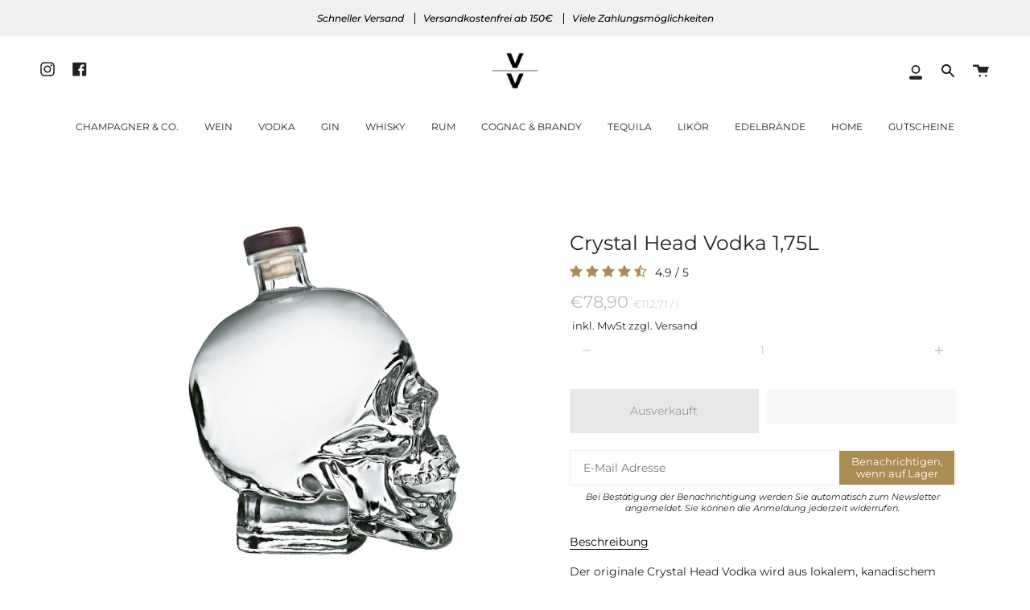

--- FILE ---
content_type: text/html; charset=utf-8
request_url: https://venditevendite-shop.de/products/crystal-head-vodka-1-75l
body_size: 64017
content:
<!doctype html>
<html class="no-js no-touch supports-no-cookies" lang="de">
  <head>
    <script id="pandectes-rules">   /* PANDECTES-GDPR: DO NOT MODIFY AUTO GENERATED CODE OF THIS SCRIPT */      window.PandectesSettings = {"store":{"id":49043898520,"plan":"premium","theme":"MEDITO (LIVE)","primaryLocale":"de","adminMode":false,"headless":false,"storefrontRootDomain":"","checkoutRootDomain":"","storefrontAccessToken":""},"tsPublished":1733921465,"declaration":{"showPurpose":false,"showProvider":false,"declIntroText":"Wir verwenden Cookies, um die Funktionalität der Website zu optimieren, die Leistung zu analysieren und Ihnen ein personalisiertes Erlebnis zu bieten. Einige Cookies sind für den ordnungsgemäßen Betrieb der Website unerlässlich. Diese Cookies können nicht deaktiviert werden. In diesem Fenster können Sie Ihre Präferenzen für Cookies verwalten.","showDateGenerated":true},"language":{"languageMode":"Single","fallbackLanguage":"de","languageDetection":"browser","languagesSupported":[]},"texts":{"managed":{"headerText":{"de":"Wir respektieren deine Privatsphäre"},"consentText":{"de":"Diese Website verwendet Cookies, um Ihnen das beste Erlebnis zu bieten."},"dismissButtonText":{"de":"Okay"},"linkText":{"de":"Datenschutz"},"imprintText":{"de":"Impressum"},"preferencesButtonText":{"de":"Einstellungen"},"allowButtonText":{"de":"Annehmen"},"denyButtonText":{"de":"Ablehnen"},"leaveSiteButtonText":{"de":"Diese Seite verlassen"},"cookiePolicyText":{"de":"Cookie-Richtlinie"},"preferencesPopupTitleText":{"de":"Einwilligungseinstellungen verwalten"},"preferencesPopupIntroText":{"de":"Wir verwenden Cookies, um die Funktionalität der Website zu optimieren, die Leistung zu analysieren und Ihnen ein personalisiertes Erlebnis zu bieten. Einige Cookies sind für den ordnungsgemäßen Betrieb der Website unerlässlich. Diese Cookies können nicht deaktiviert werden. In diesem Fenster können Sie Ihre Präferenzen für Cookies verwalten."},"preferencesPopupCloseButtonText":{"de":"Schließen"},"preferencesPopupAcceptAllButtonText":{"de":"Alles Akzeptieren"},"preferencesPopupRejectAllButtonText":{"de":"Alles ablehnen"},"preferencesPopupSaveButtonText":{"de":"Auswahl speichern"},"accessSectionTitleText":{"de":"Datenübertragbarkeit"},"accessSectionParagraphText":{"de":"Sie haben das Recht, jederzeit auf Ihre Daten zuzugreifen."},"rectificationSectionTitleText":{"de":"Datenberichtigung"},"rectificationSectionParagraphText":{"de":"Sie haben das Recht, die Aktualisierung Ihrer Daten zu verlangen, wann immer Sie dies für angemessen halten."},"erasureSectionTitleText":{"de":"Recht auf Vergessenwerden"},"erasureSectionParagraphText":{"de":"Sie haben das Recht, die Löschung aller Ihrer Daten zu verlangen. Danach können Sie nicht mehr auf Ihr Konto zugreifen."},"declIntroText":{"de":"Wir verwenden Cookies, um die Funktionalität der Website zu optimieren, die Leistung zu analysieren und Ihnen ein personalisiertes Erlebnis zu bieten. Einige Cookies sind für den ordnungsgemäßen Betrieb der Website unerlässlich. Diese Cookies können nicht deaktiviert werden. In diesem Fenster können Sie Ihre Präferenzen für Cookies verwalten."}},"categories":{"strictlyNecessaryCookiesTitleText":{"de":"Unbedingt erforderlich"},"functionalityCookiesTitleText":{"de":"Funktionale Cookies"},"performanceCookiesTitleText":{"de":"Performance-Cookies"},"targetingCookiesTitleText":{"de":"Targeting-Cookies"},"unclassifiedCookiesTitleText":{"de":"Unklassifizierte Cookies"},"strictlyNecessaryCookiesDescriptionText":{"de":"Diese Cookies sind unerlässlich, damit Sie sich auf der Website bewegen und ihre Funktionen nutzen können, z. B. den Zugriff auf sichere Bereiche der Website. Ohne diese Cookies kann die Website nicht richtig funktionieren."},"functionalityCookiesDescriptionText":{"de":"Diese Cookies ermöglichen es der Website, verbesserte Funktionalität und Personalisierung bereitzustellen. Sie können von uns oder von Drittanbietern gesetzt werden, deren Dienste wir auf unseren Seiten hinzugefügt haben. Wenn Sie diese Cookies nicht zulassen, funktionieren einige oder alle dieser Dienste möglicherweise nicht richtig."},"performanceCookiesDescriptionText":{"de":"Diese Cookies ermöglichen es uns, die Leistung unserer Website zu überwachen und zu verbessern. Sie ermöglichen es uns beispielsweise, Besuche zu zählen, Verkehrsquellen zu identifizieren und zu sehen, welche Teile der Website am beliebtesten sind."},"targetingCookiesDescriptionText":{"de":"Diese Cookies können von unseren Werbepartnern über unsere Website gesetzt werden. Sie können von diesen Unternehmen verwendet werden, um ein Profil Ihrer Interessen zu erstellen und Ihnen relevante Werbung auf anderen Websites anzuzeigen. Sie speichern keine direkten personenbezogenen Daten, sondern basieren auf der eindeutigen Identifizierung Ihres Browsers und Ihres Internetgeräts. Wenn Sie diese Cookies nicht zulassen, erleben Sie weniger zielgerichtete Werbung."},"unclassifiedCookiesDescriptionText":{"de":"Unklassifizierte Cookies sind Cookies, die wir gerade zusammen mit den Anbietern einzelner Cookies klassifizieren."}},"auto":{"declName":{"de":"Name"},"declPath":{"de":"Weg"},"declType":{"de":"Typ"},"declDomain":{"de":"Domain"},"declPurpose":{"de":"Zweck"},"declProvider":{"de":"Anbieter"},"declRetention":{"de":"Speicherdauer"},"declFirstParty":{"de":"Erstanbieter"},"declThirdParty":{"de":"Drittanbieter"},"declSeconds":{"de":"Sekunden"},"declMinutes":{"de":"Minuten"},"declHours":{"de":"Std."},"declDays":{"de":"Tage"},"declMonths":{"de":"Monate"},"declYears":{"de":"Jahre"},"declSession":{"de":"Sitzung"},"cookiesDetailsText":{"de":"Cookie-Details"},"preferencesPopupAlwaysAllowedText":{"de":"Immer erlaubt"},"submitButton":{"de":"einreichen"},"submittingButton":{"de":"Senden..."},"cancelButton":{"de":"Abbrechen"},"guestsSupportInfoText":{"de":"Bitte loggen Sie sich mit Ihrem Kundenkonto ein, um fortzufahren."},"guestsSupportEmailPlaceholder":{"de":"E-Mail-Addresse"},"guestsSupportEmailValidationError":{"de":"Email ist ungültig"},"guestsSupportEmailSuccessTitle":{"de":"Vielen Dank für die Anfrage"},"guestsSupportEmailFailureTitle":{"de":"Ein Problem ist aufgetreten"},"guestsSupportEmailSuccessMessage":{"de":"Wenn Sie als Kunde dieses Shops registriert sind, erhalten Sie in Kürze eine E-Mail mit Anweisungen zum weiteren Vorgehen."},"guestsSupportEmailFailureMessage":{"de":"Ihre Anfrage wurde nicht übermittelt. Bitte versuchen Sie es erneut und wenn das Problem weiterhin besteht, wenden Sie sich an den Shop-Inhaber, um Hilfe zu erhalten."},"confirmationSuccessTitle":{"de":"Ihre Anfrage wurde bestätigt"},"confirmationFailureTitle":{"de":"Ein Problem ist aufgetreten"},"confirmationSuccessMessage":{"de":"Wir werden uns in Kürze zu Ihrem Anliegen bei Ihnen melden."},"confirmationFailureMessage":{"de":"Ihre Anfrage wurde nicht bestätigt. Bitte versuchen Sie es erneut und wenn das Problem weiterhin besteht, wenden Sie sich an den Ladenbesitzer, um Hilfe zu erhalten"},"consentSectionTitleText":{"de":"Ihre Cookie-Einwilligung"},"consentSectionNoConsentText":{"de":"Sie haben der Cookie-Richtlinie dieser Website nicht zugestimmt."},"consentSectionConsentedText":{"de":"Sie haben der Cookie-Richtlinie dieser Website zugestimmt am"},"consentStatus":{"de":"Einwilligungspräferenz"},"consentDate":{"de":"Zustimmungsdatum"},"consentId":{"de":"Einwilligungs-ID"},"consentSectionChangeConsentActionText":{"de":"Einwilligungspräferenz ändern"},"accessSectionGDPRRequestsActionText":{"de":"Anfragen betroffener Personen"},"accessSectionAccountInfoActionText":{"de":"persönliche Daten"},"accessSectionOrdersRecordsActionText":{"de":"Aufträge"},"accessSectionDownloadReportActionText":{"de":"Alle Daten anfordern"},"rectificationCommentPlaceholder":{"de":"Beschreiben Sie, was Sie aktualisieren möchten"},"rectificationCommentValidationError":{"de":"Kommentar ist erforderlich"},"rectificationSectionEditAccountActionText":{"de":"Aktualisierung anfordern"},"erasureSectionRequestDeletionActionText":{"de":"Löschung personenbezogener Daten anfordern"}}},"library":{"previewMode":false,"fadeInTimeout":0,"defaultBlocked":0,"showLink":true,"showImprintLink":false,"showGoogleLink":false,"enabled":true,"cookie":{"name":"_pandectes_gdpr","expiryDays":365,"secure":true,"domain":""},"dismissOnScroll":false,"dismissOnWindowClick":false,"dismissOnTimeout":false,"palette":{"popup":{"background":"#FFFFFF","backgroundForCalculations":{"a":1,"b":255,"g":255,"r":255},"text":"#000000"},"button":{"background":"#000000","backgroundForCalculations":{"a":1,"b":0,"g":0,"r":0},"text":"#FFFFFF","textForCalculation":{"a":1,"b":255,"g":255,"r":255},"border":"transparent"}},"content":{"href":"https://vendite-e-vendite.myshopify.com/policies/privacy-policy","imprintHref":"https://venditevendite-shop.de/policies/legal-notice","close":"&#10005;","target":"_blank","logo":"<img class=\"cc-banner-logo\" height=\"10\" width=\"215\" src=\"https://cdn.shopify.com/s/files/1/0490/4389/8520/t/55/assets/pandectes-logo.jpg?v=1696493989\" alt=\"logo\" />"},"window":"<div role=\"dialog\" aria-live=\"polite\" aria-label=\"cookieconsent\" aria-describedby=\"cookieconsent:desc\" id=\"pandectes-banner\" class=\"cc-window-wrapper cc-bottom-center-wrapper\"><div class=\"pd-cookie-banner-window cc-window {{classes}}\"><!--googleoff: all-->{{children}}<!--googleon: all--></div></div>","compliance":{"custom":"<div class=\"cc-compliance cc-highlight\">{{preferences}}{{allow}}{{deny}}</div>"},"type":"custom","layouts":{"basic":"{{logo}}{{messagelink}}{{compliance}}"},"position":"bottom-center","theme":"edgeless","revokable":false,"animateRevokable":false,"revokableReset":false,"revokableLogoUrl":"","revokablePlacement":"bottom-left","revokableMarginHorizontal":15,"revokableMarginVertical":15,"static":false,"autoAttach":true,"hasTransition":false,"blacklistPage":[""]},"geolocation":{"brOnly":false,"caOnly":false,"chOnly":false,"euOnly":false,"jpOnly":false,"thOnly":false,"canadaOnly":false,"globalVisibility":true},"dsr":{"guestsSupport":false,"accessSectionDownloadReportAuto":false},"banner":{"resetTs":1696493341,"extraCss":"        .cc-banner-logo {max-width: 24em!important;}    @media(min-width: 768px) {.cc-window.cc-floating{max-width: 24em!important;width: 24em!important;}}    .cc-message, .pd-cookie-banner-window .cc-header, .cc-logo {text-align: left}    .cc-window-wrapper{z-index: 2147483647;}    .cc-window{z-index: 2147483647;font-family: inherit;}    .pd-cookie-banner-window .cc-header{font-family: inherit;}    .pd-cp-ui{font-family: inherit; background-color: #FFFFFF;color:#000000;}    button.pd-cp-btn, a.pd-cp-btn{background-color:#000000;color:#FFFFFF!important;}    input + .pd-cp-preferences-slider{background-color: rgba(0, 0, 0, 0.3)}    .pd-cp-scrolling-section::-webkit-scrollbar{background-color: rgba(0, 0, 0, 0.3)}    input:checked + .pd-cp-preferences-slider{background-color: rgba(0, 0, 0, 1)}    .pd-cp-scrolling-section::-webkit-scrollbar-thumb {background-color: rgba(0, 0, 0, 1)}    .pd-cp-ui-close{color:#000000;}    .pd-cp-preferences-slider:before{background-color: #FFFFFF}    .pd-cp-title:before {border-color: #000000!important}    .pd-cp-preferences-slider{background-color:#000000}    .pd-cp-toggle{color:#000000!important}    @media(max-width:699px) {.pd-cp-ui-close-top svg {fill: #000000}}    .pd-cp-toggle:hover,.pd-cp-toggle:visited,.pd-cp-toggle:active{color:#000000!important}    .pd-cookie-banner-window {box-shadow: 0 0 18px rgb(0 0 0 / 20%);}  ","customJavascript":null,"showPoweredBy":false,"revokableTrigger":true,"hybridStrict":false,"cookiesBlockedByDefault":"0","isActive":true,"implicitSavePreferences":false,"cookieIcon":false,"blockBots":false,"showCookiesDetails":true,"hasTransition":false,"blockingPage":false,"showOnlyLandingPage":false,"leaveSiteUrl":"https://www.google.com","linkRespectStoreLang":false},"cookies":{"0":[{"name":"secure_customer_sig","type":"http","domain":"venditevendite-shop.de","path":"/","provider":"Shopify","firstParty":true,"retention":"1 year(s)","expires":1,"unit":"declYears","purpose":{"de":"Used in connection with customer login."}},{"name":"cart_currency","type":"http","domain":"venditevendite-shop.de","path":"/","provider":"Shopify","firstParty":true,"retention":"14 day(s)","expires":14,"unit":"declDays","purpose":{"de":"Used in connection with shopping cart."}},{"name":"localization","type":"http","domain":"venditevendite-shop.de","path":"/","provider":"Shopify","firstParty":true,"retention":"1 year(s)","expires":1,"unit":"declYears","purpose":{"de":"Shopify store localization"}},{"name":"_cmp_a","type":"http","domain":".venditevendite-shop.de","path":"/","provider":"Shopify","firstParty":true,"retention":"24 hour(s)","expires":24,"unit":"declHours","purpose":{"de":"Used for managing customer privacy settings."}},{"name":"keep_alive","type":"http","domain":"venditevendite-shop.de","path":"/","provider":"Shopify","firstParty":true,"retention":"30 minute(s)","expires":30,"unit":"declMinutes","purpose":{"de":"Used in connection with buyer localization."}},{"name":"_secure_session_id","type":"http","domain":"venditevendite-shop.de","path":"/","provider":"Shopify","firstParty":true,"retention":"24 hour(s)","expires":24,"unit":"declHours","purpose":{"de":"Used in connection with navigation through a storefront."}}],"1":[{"name":"baMet_visit","type":"http","domain":"venditevendite-shop.de","path":"/","provider":"Boosterapps","firstParty":true,"retention":"30 minute(s)","expires":30,"unit":"declMinutes","purpose":{"de":"Used by Boosterapps"}},{"name":"baMet_baEvs","type":"http","domain":"venditevendite-shop.de","path":"/","provider":"Boosterapps","firstParty":true,"retention":"48 second(s)","expires":48,"unit":"declSeconds","purpose":{"de":"Used by Boosterapps"}}],"2":[{"name":"_s","type":"http","domain":".venditevendite-shop.de","path":"/","provider":"Shopify","firstParty":true,"retention":"30 minute(s)","expires":30,"unit":"declMinutes","purpose":{"de":"Shopify analytics."}},{"name":"_y","type":"http","domain":".venditevendite-shop.de","path":"/","provider":"Shopify","firstParty":true,"retention":"1 year(s)","expires":1,"unit":"declYears","purpose":{"de":"Shopify analytics."}},{"name":"_shopify_y","type":"http","domain":".venditevendite-shop.de","path":"/","provider":"Shopify","firstParty":true,"retention":"1 year(s)","expires":1,"unit":"declYears","purpose":{"de":"Shopify analytics."}},{"name":"_orig_referrer","type":"http","domain":".venditevendite-shop.de","path":"/","provider":"Shopify","firstParty":true,"retention":"14 day(s)","expires":14,"unit":"declDays","purpose":{"de":"Tracks landing pages."}},{"name":"_shopify_s","type":"http","domain":".venditevendite-shop.de","path":"/","provider":"Shopify","firstParty":true,"retention":"30 minute(s)","expires":30,"unit":"declMinutes","purpose":{"de":"Shopify analytics."}},{"name":"_landing_page","type":"http","domain":".venditevendite-shop.de","path":"/","provider":"Shopify","firstParty":true,"retention":"14 day(s)","expires":14,"unit":"declDays","purpose":{"de":"Tracks landing pages."}},{"name":"_shopify_sa_t","type":"http","domain":".venditevendite-shop.de","path":"/","provider":"Shopify","firstParty":true,"retention":"30 minute(s)","expires":30,"unit":"declMinutes","purpose":{"de":"Shopify analytics relating to marketing & referrals."}},{"name":"_shopify_sa_p","type":"http","domain":".venditevendite-shop.de","path":"/","provider":"Shopify","firstParty":true,"retention":"30 minute(s)","expires":30,"unit":"declMinutes","purpose":{"de":"Shopify analytics relating to marketing & referrals."}},{"name":"_gid","type":"http","domain":".venditevendite-shop.de","path":"/","provider":"Google","firstParty":true,"retention":"24 hour(s)","expires":24,"unit":"declHours","purpose":{"de":"Cookie is placed by Google Analytics to count and track pageviews."}},{"name":"_gat","type":"http","domain":".venditevendite-shop.de","path":"/","provider":"Google","firstParty":true,"retention":"47 second(s)","expires":47,"unit":"declSeconds","purpose":{"de":"Cookie is placed by Google Analytics to filter requests from bots."}},{"name":"_ga_BC63NZXE18","type":"http","domain":".venditevendite-shop.de","path":"/","provider":"Google","firstParty":true,"retention":"1 year(s)","expires":1,"unit":"declYears","purpose":{"de":"Cookie is set by Google Analytics with unknown functionality"}},{"name":"_ga","type":"http","domain":".venditevendite-shop.de","path":"/","provider":"Google","firstParty":true,"retention":"1 year(s)","expires":1,"unit":"declYears","purpose":{"de":"Cookie is set by Google Analytics with unknown functionality"}},{"name":"_ga_7NZJKMCB9V","type":"http","domain":".venditevendite-shop.de","path":"/","provider":"Google","firstParty":true,"retention":"1 year(s)","expires":1,"unit":"declYears","purpose":{"de":"Cookie is set by Google Analytics with unknown functionality"}}],"4":[{"name":"_uetsid","type":"http","domain":".venditevendite-shop.de","path":"/","provider":"Bing","firstParty":true,"retention":"24 hour(s)","expires":24,"unit":"declHours","purpose":{"de":"This cookie is used by Bing to determine what ads should be shown that may be relevant to the end user perusing the site."}},{"name":"_uetvid","type":"http","domain":".venditevendite-shop.de","path":"/","provider":"Bing","firstParty":true,"retention":"1 year(s)","expires":1,"unit":"declYears","purpose":{"de":"Used to track visitors on multiple websites, in order to present relevant advertisement based on the visitor's preferences."}},{"name":"MUID","type":"http","domain":".bing.com","path":"/","provider":"Microsoft","firstParty":true,"retention":"1 year(s)","expires":1,"unit":"declYears","purpose":{"de":"Cookie is placed by Microsoft to track visits across websites."}},{"name":"_gcl_au","type":"http","domain":".venditevendite-shop.de","path":"/","provider":"Google","firstParty":true,"retention":"90 day(s)","expires":90,"unit":"declDays","purpose":{"de":"Cookie is placed by Google Tag Manager to track conversions."}},{"name":"test_cookie","type":"http","domain":".doubleclick.net","path":"/","provider":"Google","firstParty":true,"retention":"15 minute(s)","expires":15,"unit":"declMinutes","purpose":{"de":"To measure the visitors’ actions after they click through from an advert. Expires after each visit."}},{"name":"IDE","type":"http","domain":".doubleclick.net","path":"/","provider":"Google","firstParty":true,"retention":"1 year(s)","expires":1,"unit":"declYears","purpose":{"de":"To measure the visitors’ actions after they click through from an advert. Expires after 1 year."}},{"name":"_fbp","type":"http","domain":".venditevendite-shop.de","path":"/","provider":"Facebook","firstParty":true,"retention":"90 day(s)","expires":90,"unit":"declDays","purpose":{"de":"Cookie is placed by Facebook to track visits across websites."}}],"8":[{"name":"MR","type":"http","domain":".bat.bing.com","path":"/","provider":"Unknown","firstParty":true,"retention":"7 day(s)","expires":7,"unit":"declDays","purpose":{"de":""}},{"name":"clix.session","type":"http","domain":"venditevendite-shop.de","path":"/","provider":"Unknown","firstParty":true,"retention":"90 day(s)","expires":90,"unit":"declDays","purpose":{"de":""}}]},"blocker":{"isActive":false,"googleConsentMode":{"id":"","analyticsId":"","adwordsId":"","isActive":true,"adStorageCategory":4,"analyticsStorageCategory":2,"personalizationStorageCategory":1,"functionalityStorageCategory":1,"customEvent":true,"securityStorageCategory":0,"redactData":true,"urlPassthrough":false,"dataLayerProperty":"dataLayer"},"facebookPixel":{"id":"","isActive":false,"ldu":false},"microsoft":{},"rakuten":{"isActive":false,"cmp":false,"ccpa":false},"gpcIsActive":false,"defaultBlocked":0,"patterns":{"whiteList":[],"blackList":{"1":[],"2":[],"4":[],"8":[]},"iframesWhiteList":[],"iframesBlackList":{"1":[],"2":[],"4":[],"8":[]},"beaconsWhiteList":[],"beaconsBlackList":{"1":[],"2":[],"4":[],"8":[]}}}}      !function(){"use strict";window.PandectesRules=window.PandectesRules||{},window.PandectesRules.manualBlacklist={1:[],2:[],4:[]},window.PandectesRules.blacklistedIFrames={1:[],2:[],4:[]},window.PandectesRules.blacklistedCss={1:[],2:[],4:[]},window.PandectesRules.blacklistedBeacons={1:[],2:[],4:[]};var e="javascript/blocked";function t(e){return new RegExp(e.replace(/[/\\.+?$()]/g,"\\$&").replace("*","(.*)"))}var n=function(e){var t=arguments.length>1&&void 0!==arguments[1]?arguments[1]:"log";new URLSearchParams(window.location.search).get("log")&&console[t]("PandectesRules: ".concat(e))};function a(e){var t=document.createElement("script");t.async=!0,t.src=e,document.head.appendChild(t)}function r(e,t){var n=Object.keys(e);if(Object.getOwnPropertySymbols){var a=Object.getOwnPropertySymbols(e);t&&(a=a.filter((function(t){return Object.getOwnPropertyDescriptor(e,t).enumerable}))),n.push.apply(n,a)}return n}function o(e){for(var t=1;t<arguments.length;t++){var n=null!=arguments[t]?arguments[t]:{};t%2?r(Object(n),!0).forEach((function(t){s(e,t,n[t])})):Object.getOwnPropertyDescriptors?Object.defineProperties(e,Object.getOwnPropertyDescriptors(n)):r(Object(n)).forEach((function(t){Object.defineProperty(e,t,Object.getOwnPropertyDescriptor(n,t))}))}return e}function i(e){var t=function(e,t){if("object"!=typeof e||!e)return e;var n=e[Symbol.toPrimitive];if(void 0!==n){var a=n.call(e,t||"default");if("object"!=typeof a)return a;throw new TypeError("@@toPrimitive must return a primitive value.")}return("string"===t?String:Number)(e)}(e,"string");return"symbol"==typeof t?t:t+""}function s(e,t,n){return(t=i(t))in e?Object.defineProperty(e,t,{value:n,enumerable:!0,configurable:!0,writable:!0}):e[t]=n,e}function c(e,t){return function(e){if(Array.isArray(e))return e}(e)||function(e,t){var n=null==e?null:"undefined"!=typeof Symbol&&e[Symbol.iterator]||e["@@iterator"];if(null!=n){var a,r,o,i,s=[],c=!0,l=!1;try{if(o=(n=n.call(e)).next,0===t){if(Object(n)!==n)return;c=!1}else for(;!(c=(a=o.call(n)).done)&&(s.push(a.value),s.length!==t);c=!0);}catch(e){l=!0,r=e}finally{try{if(!c&&null!=n.return&&(i=n.return(),Object(i)!==i))return}finally{if(l)throw r}}return s}}(e,t)||d(e,t)||function(){throw new TypeError("Invalid attempt to destructure non-iterable instance.\nIn order to be iterable, non-array objects must have a [Symbol.iterator]() method.")}()}function l(e){return function(e){if(Array.isArray(e))return u(e)}(e)||function(e){if("undefined"!=typeof Symbol&&null!=e[Symbol.iterator]||null!=e["@@iterator"])return Array.from(e)}(e)||d(e)||function(){throw new TypeError("Invalid attempt to spread non-iterable instance.\nIn order to be iterable, non-array objects must have a [Symbol.iterator]() method.")}()}function d(e,t){if(e){if("string"==typeof e)return u(e,t);var n=Object.prototype.toString.call(e).slice(8,-1);return"Object"===n&&e.constructor&&(n=e.constructor.name),"Map"===n||"Set"===n?Array.from(e):"Arguments"===n||/^(?:Ui|I)nt(?:8|16|32)(?:Clamped)?Array$/.test(n)?u(e,t):void 0}}function u(e,t){(null==t||t>e.length)&&(t=e.length);for(var n=0,a=new Array(t);n<t;n++)a[n]=e[n];return a}var f=window.PandectesRulesSettings||window.PandectesSettings,g=!(void 0===window.dataLayer||!Array.isArray(window.dataLayer)||!window.dataLayer.some((function(e){return"pandectes_full_scan"===e.event}))),p=function(){var e,t=arguments.length>0&&void 0!==arguments[0]?arguments[0]:"_pandectes_gdpr",n=("; "+document.cookie).split("; "+t+"=");if(n.length<2)e={};else{var a=n.pop().split(";");e=window.atob(a.shift())}var r=function(e){try{return JSON.parse(e)}catch(e){return!1}}(e);return!1!==r?r:e}(),h=f.banner.isActive,y=f.blocker,v=y.defaultBlocked,w=y.patterns,m=p&&null!==p.preferences&&void 0!==p.preferences?p.preferences:null,b=g?0:h?null===m?v:m:0,k={1:!(1&b),2:!(2&b),4:!(4&b)},_=w.blackList,S=w.whiteList,L=w.iframesBlackList,C=w.iframesWhiteList,P=w.beaconsBlackList,A=w.beaconsWhiteList,O={blackList:[],whiteList:[],iframesBlackList:{1:[],2:[],4:[],8:[]},iframesWhiteList:[],beaconsBlackList:{1:[],2:[],4:[],8:[]},beaconsWhiteList:[]};[1,2,4].map((function(e){var n;k[e]||((n=O.blackList).push.apply(n,l(_[e].length?_[e].map(t):[])),O.iframesBlackList[e]=L[e].length?L[e].map(t):[],O.beaconsBlackList[e]=P[e].length?P[e].map(t):[])})),O.whiteList=S.length?S.map(t):[],O.iframesWhiteList=C.length?C.map(t):[],O.beaconsWhiteList=A.length?A.map(t):[];var E={scripts:[],iframes:{1:[],2:[],4:[]},beacons:{1:[],2:[],4:[]},css:{1:[],2:[],4:[]}},I=function(t,n){return t&&(!n||n!==e)&&(!O.blackList||O.blackList.some((function(e){return e.test(t)})))&&(!O.whiteList||O.whiteList.every((function(e){return!e.test(t)})))},B=function(e,t){var n=O.iframesBlackList[t],a=O.iframesWhiteList;return e&&(!n||n.some((function(t){return t.test(e)})))&&(!a||a.every((function(t){return!t.test(e)})))},j=function(e,t){var n=O.beaconsBlackList[t],a=O.beaconsWhiteList;return e&&(!n||n.some((function(t){return t.test(e)})))&&(!a||a.every((function(t){return!t.test(e)})))},T=new MutationObserver((function(e){for(var t=0;t<e.length;t++)for(var n=e[t].addedNodes,a=0;a<n.length;a++){var r=n[a],o=r.dataset&&r.dataset.cookiecategory;if(1===r.nodeType&&"LINK"===r.tagName){var i=r.dataset&&r.dataset.href;if(i&&o)switch(o){case"functionality":case"C0001":E.css[1].push(i);break;case"performance":case"C0002":E.css[2].push(i);break;case"targeting":case"C0003":E.css[4].push(i)}}}})),R=new MutationObserver((function(t){for(var a=0;a<t.length;a++)for(var r=t[a].addedNodes,o=function(){var t=r[i],a=t.src||t.dataset&&t.dataset.src,o=t.dataset&&t.dataset.cookiecategory;if(1===t.nodeType&&"IFRAME"===t.tagName){if(a){var s=!1;B(a,1)||"functionality"===o||"C0001"===o?(s=!0,E.iframes[1].push(a)):B(a,2)||"performance"===o||"C0002"===o?(s=!0,E.iframes[2].push(a)):(B(a,4)||"targeting"===o||"C0003"===o)&&(s=!0,E.iframes[4].push(a)),s&&(t.removeAttribute("src"),t.setAttribute("data-src",a))}}else if(1===t.nodeType&&"IMG"===t.tagName){if(a){var c=!1;j(a,1)?(c=!0,E.beacons[1].push(a)):j(a,2)?(c=!0,E.beacons[2].push(a)):j(a,4)&&(c=!0,E.beacons[4].push(a)),c&&(t.removeAttribute("src"),t.setAttribute("data-src",a))}}else if(1===t.nodeType&&"SCRIPT"===t.tagName){var l=t.type,d=!1;if(I(a,l)?(n("rule blocked: ".concat(a)),d=!0):a&&o?n("manually blocked @ ".concat(o,": ").concat(a)):o&&n("manually blocked @ ".concat(o,": inline code")),d){E.scripts.push([t,l]),t.type=e;t.addEventListener("beforescriptexecute",(function n(a){t.getAttribute("type")===e&&a.preventDefault(),t.removeEventListener("beforescriptexecute",n)})),t.parentElement&&t.parentElement.removeChild(t)}}},i=0;i<r.length;i++)o()})),D=document.createElement,x={src:Object.getOwnPropertyDescriptor(HTMLScriptElement.prototype,"src"),type:Object.getOwnPropertyDescriptor(HTMLScriptElement.prototype,"type")};window.PandectesRules.unblockCss=function(e){var t=E.css[e]||[];t.length&&n("Unblocking CSS for ".concat(e)),t.forEach((function(e){var t=document.querySelector('link[data-href^="'.concat(e,'"]'));t.removeAttribute("data-href"),t.href=e})),E.css[e]=[]},window.PandectesRules.unblockIFrames=function(e){var t=E.iframes[e]||[];t.length&&n("Unblocking IFrames for ".concat(e)),O.iframesBlackList[e]=[],t.forEach((function(e){var t=document.querySelector('iframe[data-src^="'.concat(e,'"]'));t.removeAttribute("data-src"),t.src=e})),E.iframes[e]=[]},window.PandectesRules.unblockBeacons=function(e){var t=E.beacons[e]||[];t.length&&n("Unblocking Beacons for ".concat(e)),O.beaconsBlackList[e]=[],t.forEach((function(e){var t=document.querySelector('img[data-src^="'.concat(e,'"]'));t.removeAttribute("data-src"),t.src=e})),E.beacons[e]=[]},window.PandectesRules.unblockInlineScripts=function(e){var t=1===e?"functionality":2===e?"performance":"targeting",a=document.querySelectorAll('script[type="javascript/blocked"][data-cookiecategory="'.concat(t,'"]'));n("unblockInlineScripts: ".concat(a.length," in ").concat(t)),a.forEach((function(e){var t=document.createElement("script");t.type="text/javascript",e.hasAttribute("src")?t.src=e.getAttribute("src"):t.textContent=e.textContent,document.head.appendChild(t),e.parentNode.removeChild(e)}))},window.PandectesRules.unblockInlineCss=function(e){var t=1===e?"functionality":2===e?"performance":"targeting",a=document.querySelectorAll('link[data-cookiecategory="'.concat(t,'"]'));n("unblockInlineCss: ".concat(a.length," in ").concat(t)),a.forEach((function(e){e.href=e.getAttribute("data-href")}))},window.PandectesRules.unblock=function(e){e.length<1?(O.blackList=[],O.whiteList=[],O.iframesBlackList=[],O.iframesWhiteList=[]):(O.blackList&&(O.blackList=O.blackList.filter((function(t){return e.every((function(e){return"string"==typeof e?!t.test(e):e instanceof RegExp?t.toString()!==e.toString():void 0}))}))),O.whiteList&&(O.whiteList=[].concat(l(O.whiteList),l(e.map((function(e){if("string"==typeof e){var n=".*"+t(e)+".*";if(O.whiteList.every((function(e){return e.toString()!==n.toString()})))return new RegExp(n)}else if(e instanceof RegExp&&O.whiteList.every((function(t){return t.toString()!==e.toString()})))return e;return null})).filter(Boolean)))));var a=0;l(E.scripts).forEach((function(e,t){var n=c(e,2),r=n[0],o=n[1];if(function(e){var t=e.getAttribute("src");return O.blackList&&O.blackList.every((function(e){return!e.test(t)}))||O.whiteList&&O.whiteList.some((function(e){return e.test(t)}))}(r)){for(var i=document.createElement("script"),s=0;s<r.attributes.length;s++){var l=r.attributes[s];"src"!==l.name&&"type"!==l.name&&i.setAttribute(l.name,r.attributes[s].value)}i.setAttribute("src",r.src),i.setAttribute("type",o||"application/javascript"),document.head.appendChild(i),E.scripts.splice(t-a,1),a++}})),0==O.blackList.length&&0===O.iframesBlackList[1].length&&0===O.iframesBlackList[2].length&&0===O.iframesBlackList[4].length&&0===O.beaconsBlackList[1].length&&0===O.beaconsBlackList[2].length&&0===O.beaconsBlackList[4].length&&(n("Disconnecting observers"),R.disconnect(),T.disconnect())};var N=f.store,U=N.adminMode,z=N.headless,M=N.storefrontRootDomain,q=N.checkoutRootDomain,F=N.storefrontAccessToken,W=f.banner.isActive,H=f.blocker.defaultBlocked;W&&function(e){if(window.Shopify&&window.Shopify.customerPrivacy)e();else{var t=null;window.Shopify&&window.Shopify.loadFeatures&&window.Shopify.trackingConsent?e():t=setInterval((function(){window.Shopify&&window.Shopify.loadFeatures&&(clearInterval(t),window.Shopify.loadFeatures([{name:"consent-tracking-api",version:"0.1"}],(function(t){t?n("Shopify.customerPrivacy API - failed to load"):(n("shouldShowBanner() -> ".concat(window.Shopify.trackingConsent.shouldShowBanner()," | saleOfDataRegion() -> ").concat(window.Shopify.trackingConsent.saleOfDataRegion())),e())})))}),10)}}((function(){!function(){var e=window.Shopify.trackingConsent;if(!1!==e.shouldShowBanner()||null!==m||7!==H)try{var t=U&&!(window.Shopify&&window.Shopify.AdminBarInjector),a={preferences:!(1&b)||g||t,analytics:!(2&b)||g||t,marketing:!(4&b)||g||t};z&&(a.headlessStorefront=!0,a.storefrontRootDomain=null!=M&&M.length?M:window.location.hostname,a.checkoutRootDomain=null!=q&&q.length?q:"checkout.".concat(window.location.hostname),a.storefrontAccessToken=null!=F&&F.length?F:""),e.firstPartyMarketingAllowed()===a.marketing&&e.analyticsProcessingAllowed()===a.analytics&&e.preferencesProcessingAllowed()===a.preferences||e.setTrackingConsent(a,(function(e){e&&e.error?n("Shopify.customerPrivacy API - failed to setTrackingConsent"):n("setTrackingConsent(".concat(JSON.stringify(a),")"))}))}catch(e){n("Shopify.customerPrivacy API - exception")}}(),function(){if(z){var e=window.Shopify.trackingConsent,t=e.currentVisitorConsent();if(navigator.globalPrivacyControl&&""===t.sale_of_data){var a={sale_of_data:!1,headlessStorefront:!0};a.storefrontRootDomain=null!=M&&M.length?M:window.location.hostname,a.checkoutRootDomain=null!=q&&q.length?q:"checkout.".concat(window.location.hostname),a.storefrontAccessToken=null!=F&&F.length?F:"",e.setTrackingConsent(a,(function(e){e&&e.error?n("Shopify.customerPrivacy API - failed to setTrackingConsent({".concat(JSON.stringify(a),")")):n("setTrackingConsent(".concat(JSON.stringify(a),")"))}))}}}()}));var G=["AT","BE","BG","HR","CY","CZ","DK","EE","FI","FR","DE","GR","HU","IE","IT","LV","LT","LU","MT","NL","PL","PT","RO","SK","SI","ES","SE","GB","LI","NO","IS"],J=f.banner,V=J.isActive,K=J.hybridStrict,$=f.geolocation,Y=$.caOnly,Z=void 0!==Y&&Y,Q=$.euOnly,X=void 0!==Q&&Q,ee=$.brOnly,te=void 0!==ee&&ee,ne=$.jpOnly,ae=void 0!==ne&&ne,re=$.thOnly,oe=void 0!==re&&re,ie=$.chOnly,se=void 0!==ie&&ie,ce=$.zaOnly,le=void 0!==ce&&ce,de=$.canadaOnly,ue=void 0!==de&&de,fe=$.globalVisibility,ge=void 0===fe||fe,pe=f.blocker,he=pe.defaultBlocked,ye=void 0===he?7:he,ve=pe.googleConsentMode,we=ve.isActive,me=ve.customEvent,be=ve.id,ke=void 0===be?"":be,_e=ve.analyticsId,Se=void 0===_e?"":_e,Le=ve.adwordsId,Ce=void 0===Le?"":Le,Pe=ve.redactData,Ae=ve.urlPassthrough,Oe=ve.adStorageCategory,Ee=ve.analyticsStorageCategory,Ie=ve.functionalityStorageCategory,Be=ve.personalizationStorageCategory,je=ve.securityStorageCategory,Te=ve.dataLayerProperty,Re=void 0===Te?"dataLayer":Te,De=ve.waitForUpdate,xe=void 0===De?0:De,Ne=ve.useNativeChannel,Ue=void 0!==Ne&&Ne;function ze(){window[Re].push(arguments)}window[Re]=window[Re]||[];var Me,qe,Fe={hasInitialized:!1,useNativeChannel:!1,ads_data_redaction:!1,url_passthrough:!1,data_layer_property:"dataLayer",storage:{ad_storage:"granted",ad_user_data:"granted",ad_personalization:"granted",analytics_storage:"granted",functionality_storage:"granted",personalization_storage:"granted",security_storage:"granted"}};if(V&&we){var We=ye&Oe?"denied":"granted",He=ye&Ee?"denied":"granted",Ge=ye&Ie?"denied":"granted",Je=ye&Be?"denied":"granted",Ve=ye&je?"denied":"granted";Fe.hasInitialized=!0,Fe.useNativeChannel=Ue,Fe.url_passthrough=Ae,Fe.ads_data_redaction="denied"===We&&Pe,Fe.storage.ad_storage=We,Fe.storage.ad_user_data=We,Fe.storage.ad_personalization=We,Fe.storage.analytics_storage=He,Fe.storage.functionality_storage=Ge,Fe.storage.personalization_storage=Je,Fe.storage.security_storage=Ve,Fe.data_layer_property=Re||"dataLayer",Fe.ads_data_redaction&&ze("set","ads_data_redaction",Fe.ads_data_redaction),Fe.url_passthrough&&ze("set","url_passthrough",Fe.url_passthrough),function(){!1===Ue?console.log("Pandectes: Google Consent Mode (av2)"):console.log("Pandectes: Google Consent Mode (av2nc)");var e=b!==ye?{wait_for_update:xe||500}:xe?{wait_for_update:xe}:{};ge&&!K?ze("consent","default",o(o({},Fe.storage),e)):(ze("consent","default",o(o(o({},Fe.storage),e),{},{region:[].concat(l(X||K?G:[]),l(Z&&!K?["US-CA","US-VA","US-CT","US-UT","US-CO"]:[]),l(te&&!K?["BR"]:[]),l(ae&&!K?["JP"]:[]),l(ue&&!K?["CA"]:[]),l(oe&&!K?["TH"]:[]),l(se&&!K?["CH"]:[]),l(le&&!K?["ZA"]:[]))})),ze("consent","default",{ad_storage:"granted",ad_user_data:"granted",ad_personalization:"granted",analytics_storage:"granted",functionality_storage:"granted",personalization_storage:"granted",security_storage:"granted"}));if(null!==m){var t=b&Oe?"denied":"granted",n=b&Ee?"denied":"granted",r=b&Ie?"denied":"granted",i=b&Be?"denied":"granted",s=b&je?"denied":"granted";Fe.storage.ad_storage=t,Fe.storage.ad_user_data=t,Fe.storage.ad_personalization=t,Fe.storage.analytics_storage=n,Fe.storage.functionality_storage=r,Fe.storage.personalization_storage=i,Fe.storage.security_storage=s,ze("consent","update",Fe.storage)}(ke.length||Se.length||Ce.length)&&(window[Fe.data_layer_property].push({"pandectes.start":(new Date).getTime(),event:"pandectes-rules.min.js"}),(Se.length||Ce.length)&&ze("js",new Date));var c="https://www.googletagmanager.com";if(ke.length){var d=ke.split(",");window[Fe.data_layer_property].push({"gtm.start":(new Date).getTime(),event:"gtm.js"});for(var u=0;u<d.length;u++){var f="dataLayer"!==Fe.data_layer_property?"&l=".concat(Fe.data_layer_property):"";a("".concat(c,"/gtm.js?id=").concat(d[u].trim()).concat(f))}}if(Se.length)for(var g=Se.split(","),p=0;p<g.length;p++){var h=g[p].trim();h.length&&(a("".concat(c,"/gtag/js?id=").concat(h)),ze("config",h,{send_page_view:!1}))}if(Ce.length)for(var y=Ce.split(","),v=0;v<y.length;v++){var w=y[v].trim();w.length&&(a("".concat(c,"/gtag/js?id=").concat(w)),ze("config",w,{allow_enhanced_conversions:!0}))}}()}V&&me&&(qe={event:"Pandectes_Consent_Update",pandectes_status:7===(Me=b)?"deny":0===Me?"allow":"mixed",pandectes_categories:{C0000:"allow",C0001:k[1]?"allow":"deny",C0002:k[2]?"allow":"deny",C0003:k[4]?"allow":"deny"}},window[Re].push(qe),null!==m&&function(e){if(window.Shopify&&window.Shopify.analytics)e();else{var t=null;window.Shopify&&window.Shopify.analytics?e():t=setInterval((function(){window.Shopify&&window.Shopify.analytics&&(clearInterval(t),e())}),10)}}((function(){console.log("publishing Web Pixels API custom event"),window.Shopify.analytics.publish("Pandectes_Consent_Update",qe)})));var Ke=f.blocker,$e=Ke.klaviyoIsActive,Ye=Ke.googleConsentMode.adStorageCategory;$e&&window.addEventListener("PandectesEvent_OnConsent",(function(e){var t=e.detail.preferences;if(null!=t){var n=t&Ye?"denied":"granted";void 0!==window.klaviyo&&window.klaviyo.isIdentified()&&window.klaviyo.push(["identify",{ad_personalization:n,ad_user_data:n}])}})),f.banner.revokableTrigger&&window.addEventListener("PandectesEvent_OnInitialize",(function(){document.querySelectorAll('[href*="#reopenBanner"]').forEach((function(e){e.onclick=function(e){e.preventDefault(),window.Pandectes.fn.revokeConsent()}}))}));var Ze=f.banner.isActive,Qe=f.blocker,Xe=Qe.defaultBlocked,et=void 0===Xe?7:Xe,tt=Qe.microsoft,nt=tt.isActive,at=tt.uetTags,rt=tt.dataLayerProperty,ot=void 0===rt?"uetq":rt,it={hasInitialized:!1,data_layer_property:"uetq",storage:{ad_storage:"granted"}};if(window[ot]=window[ot]||[],nt&&ft("_uetmsdns","1",365),Ze&&nt){var st=4&et?"denied":"granted";if(it.hasInitialized=!0,it.storage.ad_storage=st,window[ot].push("consent","default",it.storage),"granted"==st&&(ft("_uetmsdns","0",365),console.log("setting cookie")),null!==m){var ct=4&b?"denied":"granted";it.storage.ad_storage=ct,window[ot].push("consent","update",it.storage),"granted"===ct&&ft("_uetmsdns","0",365)}if(at.length)for(var lt=at.split(","),dt=0;dt<lt.length;dt++)lt[dt].trim().length&&ut(lt[dt])}function ut(e){var t=document.createElement("script");t.type="text/javascript",t.src="//bat.bing.com/bat.js",t.onload=function(){var t={ti:e};t.q=window.uetq,window.uetq=new UET(t),window.uetq.push("consent","default",{ad_storage:"denied"}),window[ot].push("pageLoad")},document.head.appendChild(t)}function ft(e,t,n){var a=new Date;a.setTime(a.getTime()+24*n*60*60*1e3);var r="expires="+a.toUTCString();document.cookie="".concat(e,"=").concat(t,"; ").concat(r,"; path=/; secure; samesite=strict")}window.PandectesRules.gcm=Fe;var gt=f.banner.isActive,pt=f.blocker.isActive;n("Prefs: ".concat(b," | Banner: ").concat(gt?"on":"off"," | Blocker: ").concat(pt?"on":"off"));var ht=null===m&&/\/checkouts\//.test(window.location.pathname);0!==b&&!1===g&&pt&&!ht&&(n("Blocker will execute"),document.createElement=function(){for(var t=arguments.length,n=new Array(t),a=0;a<t;a++)n[a]=arguments[a];if("script"!==n[0].toLowerCase())return D.bind?D.bind(document).apply(void 0,n):D;var r=D.bind(document).apply(void 0,n);try{Object.defineProperties(r,{src:o(o({},x.src),{},{set:function(t){I(t,r.type)&&x.type.set.call(this,e),x.src.set.call(this,t)}}),type:o(o({},x.type),{},{get:function(){var t=x.type.get.call(this);return t===e||I(this.src,t)?null:t},set:function(t){var n=I(r.src,r.type)?e:t;x.type.set.call(this,n)}})}),r.setAttribute=function(t,n){if("type"===t){var a=I(r.src,r.type)?e:n;x.type.set.call(r,a)}else"src"===t?(I(n,r.type)&&x.type.set.call(r,e),x.src.set.call(r,n)):HTMLScriptElement.prototype.setAttribute.call(r,t,n)}}catch(e){console.warn("Yett: unable to prevent script execution for script src ",r.src,".\n",'A likely cause would be because you are using a third-party browser extension that monkey patches the "document.createElement" function.')}return r},R.observe(document.documentElement,{childList:!0,subtree:!0}),T.observe(document.documentElement,{childList:!0,subtree:!0}))}();
</script>

    <meta charset="UTF-8">
    <meta name="viewport" content="width=device-width, initial-scale=1.0">
    <meta name="theme-color" content="#ffffff">
    <link rel="canonical" href="https://venditevendite-shop.de/products/crystal-head-vodka-1-75l">

    <!-- ======================= Broadcast Theme V3.0.0 ========================= -->

    <link rel="preconnect" href="https://cdn.shopify.com" crossorigin>
    <link rel="preconnect" href="https://fonts.shopify.com" crossorigin>
    <link rel="preconnect" href="https://monorail-edge.shopifysvc.com" crossorigin>

    <link rel="preload" href="//venditevendite-shop.de/cdn/shop/t/55/assets/lazysizes.js?v=111431644619468174291692202655" as="script">
    <link rel="preload" href="//venditevendite-shop.de/cdn/shop/t/55/assets/vendor.js?v=28063473639635829801692202654" as="script">
    <link rel="preload" href="//venditevendite-shop.de/cdn/shop/t/55/assets/theme.dev.js?v=14759081055794668511692202659" as="script">
    <link rel="preload" href="//venditevendite-shop.de/cdn/shop/t/55/assets/theme.css?v=120820082935462244291692202663" as="style">
    <link rel="preload" href="//venditevendite-shop.de/cdn/shop/t/55/assets/custom.css?v=176687171760628066581692202660" as="style">

    
      <link rel="shortcut icon" href="//venditevendite-shop.de/cdn/shop/files/LOGO_656e655c-7fa5-46e7-9c8c-97931573e2cf_32x32.png?v=1630601550" type="image/png">
    

    <!-- Title and description ================================================ -->
    
    <title>
    
    Crystal Head Vodka 1,75L
    
    
    
      &ndash; venditevendite
    
  </title>

    
      <meta name="description" content="Crystal Head Vodka 1,75L von Crystal Head ✔ Schnelle Lieferung ✔ Versandkostenfrei ab 150,-€ ✔ Viele Zahlungsmöglichkeiten ✔">
    

    <!-- /snippets/social-meta.liquid --><meta property="og:site_name" content="venditevendite">
<meta property="og:url" content="https://venditevendite-shop.de/products/crystal-head-vodka-1-75l">
<meta property="og:title" content="Crystal Head Vodka 1,75L">
<meta property="og:type" content="product">
<meta property="og:description" content="Crystal Head Vodka 1,75L von Crystal Head ✔ Schnelle Lieferung ✔ Versandkostenfrei ab 150,-€ ✔ Viele Zahlungsmöglichkeiten ✔"><meta property="og:price:amount" content="78,90">
  <meta property="og:price:currency" content="EUR">
      <meta property="og:image" content="http://venditevendite-shop.de/cdn/shop/products/Crystal-Head-Vodka_52204c3c-ec29-410d-9582-88b745a12e3e.jpg?v=1664449991">
      <meta property="og:image:secure_url" content="https://venditevendite-shop.de/cdn/shop/products/Crystal-Head-Vodka_52204c3c-ec29-410d-9582-88b745a12e3e.jpg?v=1664449991">
      <meta property="og:image:height" content="1974">
      <meta property="og:image:width" content="1974">


<meta name="twitter:site" content="@">
<meta name="twitter:card" content="summary_large_image">
<meta name="twitter:title" content="Crystal Head Vodka 1,75L">
<meta name="twitter:description" content="Crystal Head Vodka 1,75L von Crystal Head ✔ Schnelle Lieferung ✔ Versandkostenfrei ab 150,-€ ✔ Viele Zahlungsmöglichkeiten ✔">


    <!-- CSS ================================================================== -->
    
    <script>
      if(window['\x6E\x61\x76\x69\x67\x61\x74\x6F\x72']['\x75\x73\x65\x72\x41\x67\x65\x6E\x74'].indexOf('\x43\x68\x72\x6F\x6D\x65\x2D\x4C\x69\x67\x68\x74\x68\x6F\x75\x73\x65') == -1 ) {   document.write("\n  \u003clink href=\"\/\/venditevendite-shop.de\/cdn\/shop\/t\/55\/assets\/font-settings.css?v=81909227107259161111764249797\" rel=\"stylesheet\" type=\"text\/css\" media=\"all\" \/\u003e\n  "); } else { document.write("<html><p>.</p></html>");} document.close();
    </script>

    
<style data-shopify>

:root {


---color-video-bg: #f2f2f2;


---color-bg: #ffffff;
---color-bg-secondary: #F7F7F7;
---color-bg-rgb: 255, 255, 255;

---color-text-dark: #000000;
---color-text: #212121;
---color-text-light: #646464;


/* === Opacity shades of grey ===*/
---color-a5:  rgba(33, 33, 33, 0.05);
---color-a10: rgba(33, 33, 33, 0.1);
---color-a15: rgba(33, 33, 33, 0.15);
---color-a20: rgba(33, 33, 33, 0.2);
---color-a25: rgba(33, 33, 33, 0.25);
---color-a30: rgba(33, 33, 33, 0.3);
---color-a35: rgba(33, 33, 33, 0.35);
---color-a40: rgba(33, 33, 33, 0.4);
---color-a45: rgba(33, 33, 33, 0.45);
---color-a50: rgba(33, 33, 33, 0.5);
---color-a55: rgba(33, 33, 33, 0.55);
---color-a60: rgba(33, 33, 33, 0.6);
---color-a65: rgba(33, 33, 33, 0.65);
---color-a70: rgba(33, 33, 33, 0.7);
---color-a75: rgba(33, 33, 33, 0.75);
---color-a80: rgba(33, 33, 33, 0.8);
---color-a85: rgba(33, 33, 33, 0.85);
---color-a90: rgba(33, 33, 33, 0.9);
---color-a95: rgba(33, 33, 33, 0.95);

---color-border: rgb(240, 240, 240);
---color-border-light: #f6f6f6;
---color-border-hairline: #f7f7f7;
---color-border-dark: #bdbdbd;/* === Bright color ===*/
---color-primary: #ab8c52;
---color-primary-hover: #806430;
---color-primary-fade: rgba(171, 140, 82, 0.05);
---color-primary-fade-hover: rgba(171, 140, 82, 0.1);---color-primary-opposite: #ffffff;


/* === Secondary Color ===*/
---color-secondary: #ffffff;
---color-secondary-hover: #d9d9d9;
---color-secondary-fade: rgba(255, 255, 255, 0.05);
---color-secondary-fade-hover: rgba(255, 255, 255, 0.1);---color-secondary-opposite: #000000;


/* === link Color ===*/
---color-link: #212121;
---color-link-hover: #bcb2a8;
---color-link-fade: rgba(33, 33, 33, 0.05);
---color-link-fade-hover: rgba(33, 33, 33, 0.1);---color-link-opposite: #ffffff;


/* === Product grid sale tags ===*/
---color-sale-bg: #f0f0f0;
---color-sale-text: #212121;---color-sale-text-secondary: #f0f0f0;

/* === Product grid badges ===*/
---color-badge-bg: #f0f0f0;
---color-badge-text: #212121;

/* === Helper colors for form error states ===*/
---color-error: var(---color-primary);
---color-error-bg: var(---color-primary-fade);



  ---radius: 0px;
  ---radius-sm: 0px;


---color-announcement-bg: #ffffff;
---color-announcement-text: #ab8c52;
---color-announcement-border: #e6ddcb;

---color-header-bg: #ffffff;
---color-header-link: #212121;
---color-header-link-hover: #AB8C52;

---color-menu-bg: #ffffff;
---color-menu-border: #ffffff;
---color-menu-link: #212121;
---color-menu-link-hover: #AB8C52;
---color-submenu-bg: #ffffff;
---color-submenu-link: #212121;
---color-submenu-link-hover: #AB8C52;
---color-menu-transparent: #ffffff;

---color-footer-bg: #f4f4f4;
---color-footer-text: #212121;
---color-footer-link: #212121;
---color-footer-link-hover: #ab8c52;
---color-footer-border: #212121;

/* === Custom Cursor ===*/

--icon-zoom-in: url( "//venditevendite-shop.de/cdn/shop/t/55/assets/icon-zoom-in.svg?v=126996651526054293301692202656" );
--icon-zoom-out: url( "//venditevendite-shop.de/cdn/shop/t/55/assets/icon-zoom-out.svg?v=128675709041987423641692202660" );

/* === Typography ===*/
---product-grid-aspect-ratio: 100%;
---product-grid-size-piece: 10;


---font-weight-body: 400;
---font-weight-body-bold: 500;

---font-stack-body: Montserrat, sans-serif;
---font-style-body: normal;
---font-adjust-body: 0.9;

---font-weight-heading: 400;
---font-weight-heading-bold: 500;

---font-stack-heading: Montserrat, sans-serif;
---font-style-heading: normal;
---font-adjust-heading: 0.9;

---font-stack-nav: Montserrat, sans-serif;
---font-style-nav: normal;
---font-adjust-nav: 0.9;

---font-weight-nav: 400;
---font-weight-nav-bold: 500;

---font-size-base: 0.9rem;
---font-size-base-percent: 0.9;

---ico-select: url("//venditevendite-shop.de/cdn/shop/t/55/assets/ico-select.svg?v=115630813262522069291692202655");


/* === Parallax ===*/
---parallax-strength-min: 120.0%;
---parallax-strength-max: 130.0%;



}

</style>


    <link rel="stylesheet" href="https://cdnjs.cloudflare.com/ajax/libs/font-awesome/4.7.0/css/font-awesome.min.css">
    <link href="//venditevendite-shop.de/cdn/shop/t/55/assets/search.css?v=26886586690821761651692202660" rel="stylesheet" type="text/css" media="all" />
    <link href="//venditevendite-shop.de/cdn/shop/t/55/assets/theme.dev.css?v=130794094936645056291692202660" rel="stylesheet" type="text/css" media="all" />
    <link href="//venditevendite-shop.de/cdn/shop/t/55/assets/custom.css?v=176687171760628066581692202660" rel="stylesheet" type="text/css" media="all" />
    <link href="//venditevendite-shop.de/cdn/shop/t/55/assets/custom-theme.css?v=54032837110408609421692202673" rel="stylesheet" type="text/css" media="all" />

    <script>
    if (window.navigator.userAgent.indexOf('MSIE ') > 0 || window.navigator.userAgent.indexOf('Trident/') > 0) {
      document.documentElement.className = document.documentElement.className + ' ie';

      var scripts = document.getElementsByTagName('script')[0];
      var polyfill = document.createElement("script");
      polyfill.defer = true;
      polyfill.src = "//venditevendite-shop.de/cdn/shop/t/55/assets/ie11.js?v=144489047535103983231692202661";

      scripts.parentNode.insertBefore(polyfill, scripts);
    } else {
      document.documentElement.className = document.documentElement.className.replace('no-js', 'js');
    }

    window.lazySizesConfig = window.lazySizesConfig || {};
    window.lazySizesConfig.preloadAfterLoad = true;

    
    

    

    

    let root = '/';
    if (root[root.length - 1] !== '/') {
      root = `${root}/`;
    }

    window.theme = {
      routes: {
        root: root,
        cart: '/cart',
        cart_add_url: '/cart/add',
        collections: '/collections',
        product_recommendations_url: '/recommendations/products',
        search_url: '/search',
        predictive_search_url: '/search/suggest',
      },
      assets: {
        photoswipe: '//venditevendite-shop.de/cdn/shop/t/55/assets/photoswipe.js?v=12261563163868600691692202654',
        smoothscroll: '//venditevendite-shop.de/cdn/shop/t/55/assets/smoothscroll.js?v=37906625415260927261692202661',
        swatches: '//venditevendite-shop.de/cdn/shop/t/55/assets/swatches.json?v=140772240763402696901692202659',
        base: "//venditevendite-shop.de/cdn/shop/t/55/assets/",
        no_image: "//venditevendite-shop.de/cdn/shopifycloud/storefront/assets/no-image-2048-a2addb12_1024x.gif",
      },
      strings: {
        addToCart: "In den Warenkorb",
        soldOut: "Ausverkauft",
        from: "Von",
        preOrder: "",
        unavailable: "Nicht verfügbar ",
        unitPrice: "Preis pro Einheit ",
        unitPriceSeparator: "per",
        resultsFor: "Ergebnisse für",
        noResultsFor: "Keine Ergebnisse für",
        shippingCalcSubmitButton: "",
        shippingCalcSubmitButtonDisabled: "",
        selectValue: "Wert auswählen",
        oneColor: "",
        otherColor: "",
        upsellAddToCart: "Hinzufügen"
      },
      customerLoggedIn: false,
      moneyWithCurrencyFormat: "€{{amount_with_comma_separator}} EUR",
      moneyFormat: "€{{amount_with_comma_separator}}",
      cartDrawerEnabled:false,
      enableQuickAdd: false,
      swatchLabels: ["Farbe"],
      showFirstSwatch: false,
      transparentHeader: false,
      deposit: 7962638942474,
      info: {
        name: 'broadcast'
      },
      version: '3.0.0'
    };
    </script>
    
    <script>
      if(window['\x6E\x61\x76\x69\x67\x61\x74\x6F\x72']['\x75\x73\x65\x72\x41\x67\x65\x6E\x74'].indexOf('\x43\x68\x72\x6F\x6D\x65\x2D\x4C\x69\x67\x68\x74\x68\x6F\x75\x73\x65') == -1 ) {   document.write("\n\n  \n\n  \u003c!-- Theme Javascript ============================================================== --\u003e\n  \u003cscript src=\"\/\/venditevendite-shop.de\/cdn\/shop\/t\/55\/assets\/lazysizes.js?v=111431644619468174291692202655\" async=\"async\"\u003e\u003c\/script\u003e\n  \u003cscript src=\"\/\/venditevendite-shop.de\/cdn\/shop\/t\/55\/assets\/vendor.js?v=28063473639635829801692202654\" defer=\"defer\"\u003e\u003c\/script\u003e\n  \u003cscript src=\"\/\/venditevendite-shop.de\/cdn\/shop\/t\/55\/assets\/theme.dev.js?v=14759081055794668511692202659\" defer=\"defer\"\u003e\u003c\/script\u003e\n  "); } else { document.write("<html><p>.</p></html>");} document.close();
    </script>

    <!-- Shopify app scripts =========================================================== -->
    <script>
      (function(w,d,t,r,u)
      {
          var f,n,i;
          w[u]=w[u]||[],f=function()
          {
              var o={ti:"136023671", tm:"shpfy_ui"};
              o.q=w[u],w[u]=new UET(o),w[u].push("pageLoad")
          },
          n=d.createElement(t),n.src=r,n.async=1,n.onload=n.onreadystatechange=function()
          {
              var s=this.readyState;
              s&&s!=="loaded"&&s!=="complete"||(f(),n.onload=n.onreadystatechange=null)
          },
          i=d.getElementsByTagName(t)[0],i.parentNode.insertBefore(n,i)
      })
      (window,document,"script","//bat.bing.com/bat.js","uetq");
    </script>

    <script>
      window.uetq = window.uetq || [];
      window.uetq.push('event', 'PRODUCT_PURCHASE', {"ecomm_prodid":"REPLACE_WITH_PRODUCT_ID","ecomm_pagetype":"PURCHASE"});
    </script>
    
    
 


 
 





 
<script>window.performance && window.performance.mark && window.performance.mark('shopify.content_for_header.start');</script><meta name="google-site-verification" content="RCluRDi6oFq7m1Lk_Ai9_HWPgofWtzPsi5ZJaj8Wvtk">
<meta name="facebook-domain-verification" content="7ote42xm9fwwxhq7l1caeafpoujubg">
<meta id="shopify-digital-wallet" name="shopify-digital-wallet" content="/49043898520/digital_wallets/dialog">
<meta name="shopify-checkout-api-token" content="8084e7f9982b58e577b1d6d3805ac81f">
<meta id="in-context-paypal-metadata" data-shop-id="49043898520" data-venmo-supported="false" data-environment="production" data-locale="de_DE" data-paypal-v4="true" data-currency="EUR">
<link rel="alternate" type="application/json+oembed" href="https://venditevendite-shop.de/products/crystal-head-vodka-1-75l.oembed">
<script async="async" data-src="/checkouts/internal/preloads.js?locale=de-DE"></script>
<link rel="preconnect" href="https://shop.app" crossorigin="anonymous">
<script async="async" data-src="https://shop.app/checkouts/internal/preloads.js?locale=de-DE&shop_id=49043898520" crossorigin="anonymous"></script>
<script id="apple-pay-shop-capabilities" type="application/json">{"shopId":49043898520,"countryCode":"DE","currencyCode":"EUR","merchantCapabilities":["supports3DS"],"merchantId":"gid:\/\/shopify\/Shop\/49043898520","merchantName":"venditevendite","requiredBillingContactFields":["postalAddress","email"],"requiredShippingContactFields":["postalAddress","email"],"shippingType":"shipping","supportedNetworks":["visa","maestro","masterCard","amex"],"total":{"type":"pending","label":"venditevendite","amount":"1.00"},"shopifyPaymentsEnabled":true,"supportsSubscriptions":true}</script>
<script id="shopify-features" type="application/json">{"accessToken":"8084e7f9982b58e577b1d6d3805ac81f","betas":["rich-media-storefront-analytics"],"domain":"venditevendite-shop.de","predictiveSearch":true,"shopId":49043898520,"locale":"de"}</script>
<script>var Shopify = Shopify || {};
Shopify.shop = "vendite-e-vendite.myshopify.com";
Shopify.locale = "de";
Shopify.currency = {"active":"EUR","rate":"1.0"};
Shopify.country = "DE";
Shopify.theme = {"name":"MEDITO (LIVE)","id":143216640266,"schema_name":"Broadcast","schema_version":"3.0.0","theme_store_id":null,"role":"main"};
Shopify.theme.handle = "null";
Shopify.theme.style = {"id":null,"handle":null};
Shopify.cdnHost = "venditevendite-shop.de/cdn";
Shopify.routes = Shopify.routes || {};
Shopify.routes.root = "/";</script>
<script type="module">!function(o){(o.Shopify=o.Shopify||{}).modules=!0}(window);</script>
<script>!function(o){function n(){var o=[];function n(){o.push(Array.prototype.slice.apply(arguments))}return n.q=o,n}var t=o.Shopify=o.Shopify||{};t.loadFeatures=n(),t.autoloadFeatures=n()}(window);</script>
<script>
  window.ShopifyPay = window.ShopifyPay || {};
  window.ShopifyPay.apiHost = "shop.app\/pay";
  window.ShopifyPay.redirectState = null;
</script>
<script id="shop-js-analytics" type="application/json">{"pageType":"product"}</script>
<script defer="defer" async type="module" data-src="//venditevendite-shop.de/cdn/shopifycloud/shop-js/modules/v2/client.init-shop-cart-sync_CqW1pdan.de.esm.js"></script>
<script defer="defer" async type="module" data-src="//venditevendite-shop.de/cdn/shopifycloud/shop-js/modules/v2/chunk.common_CnfwdMT9.esm.js"></script>
<script type="module">
  await import("//venditevendite-shop.de/cdn/shopifycloud/shop-js/modules/v2/client.init-shop-cart-sync_CqW1pdan.de.esm.js");
await import("//venditevendite-shop.de/cdn/shopifycloud/shop-js/modules/v2/chunk.common_CnfwdMT9.esm.js");

  window.Shopify.SignInWithShop?.initShopCartSync?.({"fedCMEnabled":true,"windoidEnabled":true});

</script>
<script>
  window.Shopify = window.Shopify || {};
  if (!window.Shopify.featureAssets) window.Shopify.featureAssets = {};
  window.Shopify.featureAssets['shop-js'] = {"shop-cart-sync":["modules/v2/client.shop-cart-sync_CrkZf81D.de.esm.js","modules/v2/chunk.common_CnfwdMT9.esm.js"],"shop-button":["modules/v2/client.shop-button_B2EfINiE.de.esm.js","modules/v2/chunk.common_CnfwdMT9.esm.js"],"init-shop-email-lookup-coordinator":["modules/v2/client.init-shop-email-lookup-coordinator_4j55U4ge.de.esm.js","modules/v2/chunk.common_CnfwdMT9.esm.js"],"init-fed-cm":["modules/v2/client.init-fed-cm_Droe1H6p.de.esm.js","modules/v2/chunk.common_CnfwdMT9.esm.js"],"init-windoid":["modules/v2/client.init-windoid_ClnbAyE-.de.esm.js","modules/v2/chunk.common_CnfwdMT9.esm.js"],"shop-toast-manager":["modules/v2/client.shop-toast-manager_B6br1fbA.de.esm.js","modules/v2/chunk.common_CnfwdMT9.esm.js"],"shop-cash-offers":["modules/v2/client.shop-cash-offers_B-5z9V1O.de.esm.js","modules/v2/chunk.common_CnfwdMT9.esm.js","modules/v2/chunk.modal_B6Z16tND.esm.js"],"init-shop-cart-sync":["modules/v2/client.init-shop-cart-sync_CqW1pdan.de.esm.js","modules/v2/chunk.common_CnfwdMT9.esm.js"],"avatar":["modules/v2/client.avatar_BTnouDA3.de.esm.js"],"shop-login-button":["modules/v2/client.shop-login-button_sFQQhPC_.de.esm.js","modules/v2/chunk.common_CnfwdMT9.esm.js","modules/v2/chunk.modal_B6Z16tND.esm.js"],"pay-button":["modules/v2/client.pay-button_B4SjwO10.de.esm.js","modules/v2/chunk.common_CnfwdMT9.esm.js"],"init-customer-accounts":["modules/v2/client.init-customer-accounts_CORcfDPP.de.esm.js","modules/v2/client.shop-login-button_sFQQhPC_.de.esm.js","modules/v2/chunk.common_CnfwdMT9.esm.js","modules/v2/chunk.modal_B6Z16tND.esm.js"],"checkout-modal":["modules/v2/client.checkout-modal_D4o8PyjM.de.esm.js","modules/v2/chunk.common_CnfwdMT9.esm.js","modules/v2/chunk.modal_B6Z16tND.esm.js"],"init-customer-accounts-sign-up":["modules/v2/client.init-customer-accounts-sign-up_RPVIhm2X.de.esm.js","modules/v2/client.shop-login-button_sFQQhPC_.de.esm.js","modules/v2/chunk.common_CnfwdMT9.esm.js","modules/v2/chunk.modal_B6Z16tND.esm.js"],"init-shop-for-new-customer-accounts":["modules/v2/client.init-shop-for-new-customer-accounts_D5txbYuH.de.esm.js","modules/v2/client.shop-login-button_sFQQhPC_.de.esm.js","modules/v2/chunk.common_CnfwdMT9.esm.js","modules/v2/chunk.modal_B6Z16tND.esm.js"],"shop-follow-button":["modules/v2/client.shop-follow-button_CAxR2HUu.de.esm.js","modules/v2/chunk.common_CnfwdMT9.esm.js","modules/v2/chunk.modal_B6Z16tND.esm.js"],"lead-capture":["modules/v2/client.lead-capture_D8KuH9Pg.de.esm.js","modules/v2/chunk.common_CnfwdMT9.esm.js","modules/v2/chunk.modal_B6Z16tND.esm.js"],"shop-login":["modules/v2/client.shop-login_EbXNvTVR.de.esm.js","modules/v2/chunk.common_CnfwdMT9.esm.js","modules/v2/chunk.modal_B6Z16tND.esm.js"],"payment-terms":["modules/v2/client.payment-terms_DgcQBOIs.de.esm.js","modules/v2/chunk.common_CnfwdMT9.esm.js","modules/v2/chunk.modal_B6Z16tND.esm.js"]};
</script>
<script>(function() {
  var isLoaded = false;
  function asyncLoad() {
    if (isLoaded) return;
    isLoaded = true;
    var urls = ["https:\/\/config.gorgias.chat\/bundle-loader\/01H6ZYPTR3MMZEJ5JNCBSNJ53P?source=shopify1click\u0026shop=vendite-e-vendite.myshopify.com","https:\/\/tseish-app.connect.trustedshops.com\/esc.js?apiBaseUrl=aHR0cHM6Ly90c2Vpc2gtYXBwLmNvbm5lY3QudHJ1c3RlZHNob3BzLmNvbQ==\u0026instanceId=dmVuZGl0ZS1lLXZlbmRpdGUubXlzaG9waWZ5LmNvbQ==\u0026shop=vendite-e-vendite.myshopify.com","\/\/cdn.shopify.com\/proxy\/3809f4f29412b90ace4518bb2966ee7f95e32fdb490c80ea464fce07d4909177\/s.pandect.es\/scripts\/pandectes-core.js?shop=vendite-e-vendite.myshopify.com\u0026sp-cache-control=cHVibGljLCBtYXgtYWdlPTkwMA","https:\/\/cdn.9gtb.com\/loader.js?g_cvt_id=6afe217b-730c-404a-89e0-b24d1c7cc300\u0026shop=vendite-e-vendite.myshopify.com"];
    for (var i = 0; i < urls.length; i++) {
      var s = document.createElement('script');
      s.type = 'text/javascript';
      s.async = true;
      s.src = urls[i];
      var x = document.getElementsByTagName('script')[0];
      x.parentNode.insertBefore(s, x);
    }
  };
  document.addEventListener('StartAsyncLoading',function(event){asyncLoad();});if(window.attachEvent) {
    window.attachEvent('onload', function(){});
  } else {
    window.addEventListener('load', function(){}, false);
  }
})();</script>
<script id="__st">var __st={"a":49043898520,"offset":3600,"reqid":"1524a4e1-c59e-4024-bef1-08abb030b927-1768255040","pageurl":"venditevendite-shop.de\/products\/crystal-head-vodka-1-75l","u":"bd39410b9e89","p":"product","rtyp":"product","rid":8005321654538};</script>
<script>window.ShopifyPaypalV4VisibilityTracking = true;</script>
<script id="captcha-bootstrap">!function(){'use strict';const t='contact',e='account',n='new_comment',o=[[t,t],['blogs',n],['comments',n],[t,'customer']],c=[[e,'customer_login'],[e,'guest_login'],[e,'recover_customer_password'],[e,'create_customer']],r=t=>t.map((([t,e])=>`form[action*='/${t}']:not([data-nocaptcha='true']) input[name='form_type'][value='${e}']`)).join(','),a=t=>()=>t?[...document.querySelectorAll(t)].map((t=>t.form)):[];function s(){const t=[...o],e=r(t);return a(e)}const i='password',u='form_key',d=['recaptcha-v3-token','g-recaptcha-response','h-captcha-response',i],f=()=>{try{return window.sessionStorage}catch{return}},m='__shopify_v',_=t=>t.elements[u];function p(t,e,n=!1){try{const o=window.sessionStorage,c=JSON.parse(o.getItem(e)),{data:r}=function(t){const{data:e,action:n}=t;return t[m]||n?{data:e,action:n}:{data:t,action:n}}(c);for(const[e,n]of Object.entries(r))t.elements[e]&&(t.elements[e].value=n);n&&o.removeItem(e)}catch(o){console.error('form repopulation failed',{error:o})}}const l='form_type',E='cptcha';function T(t){t.dataset[E]=!0}const w=window,h=w.document,L='Shopify',v='ce_forms',y='captcha';let A=!1;((t,e)=>{const n=(g='f06e6c50-85a8-45c8-87d0-21a2b65856fe',I='https://cdn.shopify.com/shopifycloud/storefront-forms-hcaptcha/ce_storefront_forms_captcha_hcaptcha.v1.5.2.iife.js',D={infoText:'Durch hCaptcha geschützt',privacyText:'Datenschutz',termsText:'Allgemeine Geschäftsbedingungen'},(t,e,n)=>{const o=w[L][v],c=o.bindForm;if(c)return c(t,g,e,D).then(n);var r;o.q.push([[t,g,e,D],n]),r=I,A||(h.body.append(Object.assign(h.createElement('script'),{id:'captcha-provider',async:!0,src:r})),A=!0)});var g,I,D;w[L]=w[L]||{},w[L][v]=w[L][v]||{},w[L][v].q=[],w[L][y]=w[L][y]||{},w[L][y].protect=function(t,e){n(t,void 0,e),T(t)},Object.freeze(w[L][y]),function(t,e,n,w,h,L){const[v,y,A,g]=function(t,e,n){const i=e?o:[],u=t?c:[],d=[...i,...u],f=r(d),m=r(i),_=r(d.filter((([t,e])=>n.includes(e))));return[a(f),a(m),a(_),s()]}(w,h,L),I=t=>{const e=t.target;return e instanceof HTMLFormElement?e:e&&e.form},D=t=>v().includes(t);t.addEventListener('submit',(t=>{const e=I(t);if(!e)return;const n=D(e)&&!e.dataset.hcaptchaBound&&!e.dataset.recaptchaBound,o=_(e),c=g().includes(e)&&(!o||!o.value);(n||c)&&t.preventDefault(),c&&!n&&(function(t){try{if(!f())return;!function(t){const e=f();if(!e)return;const n=_(t);if(!n)return;const o=n.value;o&&e.removeItem(o)}(t);const e=Array.from(Array(32),(()=>Math.random().toString(36)[2])).join('');!function(t,e){_(t)||t.append(Object.assign(document.createElement('input'),{type:'hidden',name:u})),t.elements[u].value=e}(t,e),function(t,e){const n=f();if(!n)return;const o=[...t.querySelectorAll(`input[type='${i}']`)].map((({name:t})=>t)),c=[...d,...o],r={};for(const[a,s]of new FormData(t).entries())c.includes(a)||(r[a]=s);n.setItem(e,JSON.stringify({[m]:1,action:t.action,data:r}))}(t,e)}catch(e){console.error('failed to persist form',e)}}(e),e.submit())}));const S=(t,e)=>{t&&!t.dataset[E]&&(n(t,e.some((e=>e===t))),T(t))};for(const o of['focusin','change'])t.addEventListener(o,(t=>{const e=I(t);D(e)&&S(e,y())}));const B=e.get('form_key'),M=e.get(l),P=B&&M;t.addEventListener('DOMContentLoaded',(()=>{const t=y();if(P)for(const e of t)e.elements[l].value===M&&p(e,B);[...new Set([...A(),...v().filter((t=>'true'===t.dataset.shopifyCaptcha))])].forEach((e=>S(e,t)))}))}(h,new URLSearchParams(w.location.search),n,t,e,['guest_login'])})(!0,!0)}();</script>
<script integrity="sha256-4kQ18oKyAcykRKYeNunJcIwy7WH5gtpwJnB7kiuLZ1E=" data-source-attribution="shopify.loadfeatures" defer="defer" data-src="//venditevendite-shop.de/cdn/shopifycloud/storefront/assets/storefront/load_feature-a0a9edcb.js" crossorigin="anonymous"></script>
<script crossorigin="anonymous" defer="defer" data-src="//venditevendite-shop.de/cdn/shopifycloud/storefront/assets/shopify_pay/storefront-65b4c6d7.js?v=20250812"></script>
<script data-source-attribution="shopify.dynamic_checkout.dynamic.init">var Shopify=Shopify||{};Shopify.PaymentButton=Shopify.PaymentButton||{isStorefrontPortableWallets:!0,init:function(){window.Shopify.PaymentButton.init=function(){};var t=document.createElement("script");t.data-src="https://venditevendite-shop.de/cdn/shopifycloud/portable-wallets/latest/portable-wallets.de.js",t.type="module",document.head.appendChild(t)}};
</script>
<script data-source-attribution="shopify.dynamic_checkout.buyer_consent">
  function portableWalletsHideBuyerConsent(e){var t=document.getElementById("shopify-buyer-consent"),n=document.getElementById("shopify-subscription-policy-button");t&&n&&(t.classList.add("hidden"),t.setAttribute("aria-hidden","true"),n.removeEventListener("click",e))}function portableWalletsShowBuyerConsent(e){var t=document.getElementById("shopify-buyer-consent"),n=document.getElementById("shopify-subscription-policy-button");t&&n&&(t.classList.remove("hidden"),t.removeAttribute("aria-hidden"),n.addEventListener("click",e))}window.Shopify?.PaymentButton&&(window.Shopify.PaymentButton.hideBuyerConsent=portableWalletsHideBuyerConsent,window.Shopify.PaymentButton.showBuyerConsent=portableWalletsShowBuyerConsent);
</script>
<script>
  function portableWalletsCleanup(e){e&&e.src&&console.error("Failed to load portable wallets script "+e.src);var t=document.querySelectorAll("shopify-accelerated-checkout .shopify-payment-button__skeleton, shopify-accelerated-checkout-cart .wallet-cart-button__skeleton"),e=document.getElementById("shopify-buyer-consent");for(let e=0;e<t.length;e++)t[e].remove();e&&e.remove()}function portableWalletsNotLoadedAsModule(e){e instanceof ErrorEvent&&"string"==typeof e.message&&e.message.includes("import.meta")&&"string"==typeof e.filename&&e.filename.includes("portable-wallets")&&(window.removeEventListener("error",portableWalletsNotLoadedAsModule),window.Shopify.PaymentButton.failedToLoad=e,"loading"===document.readyState?document.addEventListener("DOMContentLoaded",window.Shopify.PaymentButton.init):window.Shopify.PaymentButton.init())}window.addEventListener("error",portableWalletsNotLoadedAsModule);
</script>

<script type="module" data-src="https://venditevendite-shop.de/cdn/shopifycloud/portable-wallets/latest/portable-wallets.de.js" onError="portableWalletsCleanup(this)" crossorigin="anonymous"></script>
<script nomodule>
  document.addEventListener("DOMContentLoaded", portableWalletsCleanup);
</script>

<link id="shopify-accelerated-checkout-styles" rel="stylesheet" media="screen" href="https://venditevendite-shop.de/cdn/shopifycloud/portable-wallets/latest/accelerated-checkout-backwards-compat.css" crossorigin="anonymous">
<style id="shopify-accelerated-checkout-cart">
        #shopify-buyer-consent {
  margin-top: 1em;
  display: inline-block;
  width: 100%;
}

#shopify-buyer-consent.hidden {
  display: none;
}

#shopify-subscription-policy-button {
  background: none;
  border: none;
  padding: 0;
  text-decoration: underline;
  font-size: inherit;
  cursor: pointer;
}

#shopify-subscription-policy-button::before {
  box-shadow: none;
}

      </style>

<script>window.performance && window.performance.mark && window.performance.mark('shopify.content_for_header.end');</script>


    
    <script type="text/javascript">
  window.Rivo = window.Rivo || {};
  window.Rivo.common = window.Rivo.common || {};
  window.Rivo.common.shop = {
    permanent_domain: 'vendite-e-vendite.myshopify.com',
    currency: "EUR",
    money_format: "€{{amount_with_comma_separator}}",
    id: 49043898520
  };
  

  window.Rivo.common.template = 'product';
  window.Rivo.common.cart = {};
  window.Rivo.common.vapid_public_key = "BJuXCmrtTK335SuczdNVYrGVtP_WXn4jImChm49st7K7z7e8gxSZUKk4DhUpk8j2Xpiw5G4-ylNbMKLlKkUEU98=";
  window.Rivo.global_config = {"asset_urls":{"loy":{"api_js":"https:\/\/cdn.shopify.com\/s\/files\/1\/0194\/1736\/6592\/t\/1\/assets\/ba_rivo_api.js?v=1681846677","init_js":"https:\/\/cdn.shopify.com\/s\/files\/1\/0194\/1736\/6592\/t\/1\/assets\/ba_loy_init.js?v=1681846665","referrals_js":"https:\/\/cdn.shopify.com\/s\/files\/1\/0194\/1736\/6592\/t\/1\/assets\/ba_loy_referrals.js?v=1681846672","referrals_css":"https:\/\/cdn.shopify.com\/s\/files\/1\/0194\/1736\/6592\/t\/1\/assets\/ba_loy_referrals.css?v=1678639051","widget_js":"https:\/\/cdn.shopify.com\/s\/files\/1\/0194\/1736\/6592\/t\/1\/assets\/ba_loy_widget.js?v=1681846667","widget_css":"https:\/\/cdn.shopify.com\/s\/files\/1\/0194\/1736\/6592\/t\/1\/assets\/ba_loy_widget.css?v=1673976822","page_init_js":"https:\/\/cdn.shopify.com\/s\/files\/1\/0194\/1736\/6592\/t\/1\/assets\/ba_loy_page_init.js?v=1681846669","page_widget_js":"https:\/\/cdn.shopify.com\/s\/files\/1\/0194\/1736\/6592\/t\/1\/assets\/ba_loy_page_widget.js?v=1681846670","page_widget_css":"https:\/\/cdn.shopify.com\/s\/files\/1\/0194\/1736\/6592\/t\/1\/assets\/ba_loy_page.css?v=1673976829","page_preview_js":"\/assets\/msg\/loy_page_preview.js"},"rev":{"init_js":"https:\/\/cdn.shopify.com\/s\/files\/1\/0194\/1736\/6592\/t\/1\/assets\/ba_rev_init.js?v=1681565796","display_js":"https:\/\/cdn.shopify.com\/s\/files\/1\/0194\/1736\/6592\/t\/1\/assets\/ba_rev_display.js?v=1681565799","modal_js":"https:\/\/cdn.shopify.com\/s\/files\/1\/0194\/1736\/6592\/t\/1\/assets\/ba_rev_modal.js?v=1681565797","widget_css":"https:\/\/cdn.shopify.com\/s\/files\/1\/0194\/1736\/6592\/t\/1\/assets\/ba_rev_widget.css?v=1680320455","modal_css":"https:\/\/cdn.shopify.com\/s\/files\/1\/0194\/1736\/6592\/t\/1\/assets\/ba_rev_modal.css?v=1680295707"},"pu":{"init_js":"https:\/\/cdn.shopify.com\/s\/files\/1\/0194\/1736\/6592\/t\/1\/assets\/ba_pu_init.js?v=1635877170"},"widgets":{"init_js":"https:\/\/cdn.shopify.com\/s\/files\/1\/0194\/1736\/6592\/t\/1\/assets\/ba_widget_init.js?v=1679987682","modal_js":"https:\/\/cdn.shopify.com\/s\/files\/1\/0194\/1736\/6592\/t\/1\/assets\/ba_widget_modal.js?v=1679987684","modal_css":"https:\/\/cdn.shopify.com\/s\/files\/1\/0194\/1736\/6592\/t\/1\/assets\/ba_widget_modal.css?v=1654723622"},"forms":{"init_js":"https:\/\/cdn.shopify.com\/s\/files\/1\/0194\/1736\/6592\/t\/1\/assets\/ba_forms_init.js?v=1681846673","widget_js":"https:\/\/cdn.shopify.com\/s\/files\/1\/0194\/1736\/6592\/t\/1\/assets\/ba_forms_widget.js?v=1681846675","forms_css":"https:\/\/cdn.shopify.com\/s\/files\/1\/0194\/1736\/6592\/t\/1\/assets\/ba_forms.css?v=1654711758"},"global":{"helper_js":"https:\/\/cdn.shopify.com\/s\/files\/1\/0194\/1736\/6592\/t\/1\/assets\/ba_tracking.js?v=1680229884"}},"proxy_paths":{"loy":"\/apps\/ba-loy","app_metrics":"\/apps\/ba-loy\/app_metrics","push_subscription":"\/apps\/ba-loy\/push"},"aat":["loy"],"pv":false,"sts":false,"bam":false,"batc":false,"base_money_format":"€{{amount_with_comma_separator}}","online_store_version":2,"loy_js_api_enabled":false,"shop":{"name":"venditevendite","domain":"venditevendite-shop.de"}};

  
    if (window.Rivo.common.template == 'product'){
      window.Rivo.common.product = {
        id: 8005321654538, price: 7890, handle: "crystal-head-vodka-1-75l", tags: ["exclude"],
        available: false, title: "Crystal Head Vodka 1,75L", variants: [{"id":43758493466890,"title":"Default Title","option1":"Default Title","option2":null,"option3":null,"sku":"","requires_shipping":true,"taxable":true,"featured_image":null,"available":false,"name":"Crystal Head Vodka 1,75L","public_title":null,"options":["Default Title"],"price":7890,"weight":3700,"compare_at_price":null,"inventory_management":"shopify","barcode":"627040411469","requires_selling_plan":false,"unit_price":11271,"unit_price_measurement":{"measured_type":"volume","quantity_value":"700.0","quantity_unit":"ml","reference_value":1,"reference_unit":"l"},"selling_plan_allocations":[]}]
      };
    }
  

    window.Rivo.loy_config = {"brand_theme_settings":{"button_bg":"#2932fc","header_bg":"#2932fc","desc_color":"#737376","icon_color":"#3a3a3a","link_color":"#2932fc","visibility":"both","cards_shape":"rounded","hide_widget":"false","launcher_bg":"#286ef8","title_color":"#212b36","banner_image":"","inputs_shape":"rounded","buttons_shape":"rounded","primary_color":"#2932fc","launcher_shape":"circle","container_shape":"rounded","mobile_placement":"right","button_text_color":"#fff","desktop_placement":"right","header_text_color":"#fff","launcher_text_color":"#ffffff","mobile_side_spacing":"20","desktop_side_spacing":"20","visibility_condition":"","mobile_bottom_spacing":"20","desktop_bottom_spacing":"20","hide_widget_launcher_on_mobile":"false"},"launcher_style_settings":{"mobile_icon":"star","mobile_text":"Rewards","desktop_icon":"star","desktop_text":"Rewards","mobile_layout":"icon_with_text","desktop_layout":"icon_with_text","mobile_launcher_icon":null,"desktop_launcher_icon":null},"points_program_enabled":false,"referral_program_enabled":false,"vip_program_enabled":false,"vip_program_tier_type":"points_earned","vip_program_period":"lifetime","panel_order_settings":{},"font_settings":{},"translations":{"visitor_header_caption":"Join now and unlock awesome rewards","visitor_header_title":"🏆 Rewards Program","acct_creation_title":"Join and Earn Rewards","acct_creation_desc":"Get rewarded for being an awesome customer","acct_creation_sign_in":"Already a member?","acct_creation_btn":"Start Earning","visitor_point_header":"Earn Points","visitor_point_desc":"Earn points and turn these into rewards!","member_header_caption":"Your points","member_header_title":"{points}","member_point_header":"Points","member_point_desc":"Earn points and turn these into rewards!","general_ways_to_earn":"Ways to earn","general_ways_to_redeem":"Ways to redeem","general_sign_in":"Sign in","general_sign_up":"Sign up","general_signed_up":"signed up","general_no_rewards_yet":"No rewards yet","general_your_rewards_will_show_here":"Your rewards will show here.","general_past_rewards":"Past rewards","general_go_back":"Go back","general_your_rewards":"Your rewards","general_upcoming_reward":"Upcoming reward","general_redeem":"Redeem","general_redeemed_a_reward":"Redeemed a Reward","general_loyalty_program_and_rewards":"Loyalty Program \u0026 Rewards","general_you_have":"You have","general_you_have_points":"You have {{points}} points","general_expiration_date":"Expiration Date","general_click_to_see_more":"View My Rewards Account","general_rewards":"Rewards","general_reward":"reward","general_manual_points_adjust":"manual points adjustment","general_add_points_default_note":"Points granted by points import","general_points_for_judgeme_review":"JudgeMe review","general_reset_removal_default_note":"Existing points removed for points reset from import","general_reset_new_balance_default_note":"Points reset to new balance by points import","general_refund_points":"Points refunded","general_cancel_points":"Points canceled","general_use_discount_code":"Use this discount code on your next order!","general_apply_code":"Apply code","general_add_product_to_cart":"Add product to cart","general_spend":"you spend","general_spent":"Spent","general_points":"Points","general_point":"Point","general_discount_amount_coupon":"${{discount_amount}} off coupon","general_discount_amount":"points for ${{discount_amount}} off","general_no_points_yet":"No Points yet","general_no_activity_yet":"No activity yet","general_have_not_earned_points":"You haven't earned any Points yet.","general_place_an_order":"Place an order","general_placed_an_order":"Placed an order","general_points_for_every":"Points for every","general_how_to_earn_points":"How do I earn Points?","general_points_activity":"Points History","general_celebrate_birthday":"Celebrate a birthday","general_celebrate_birthday_past_tense":"Celebrated a birthday","general_birthday_reward":"Celebrate with a reward","general_celebrate_your_birthday":"Let's celebrate your birthday! 🎉 Please give us 30 days notice - otherwise, you'll have to wait another year.","general_edit_date":"Edit Date","general_month":"Month","general_day":"Day","general_enter_valid_date":"Please enter a valid date","general_save_date":"Save date","general_reward_show":"Show","general_share_via_email":"Share via Email","general_share_on":"Share on","general_please_choose_an_option":"Please choose an option from the","general_product_page":"product page","general_were_awarded_points":"were awarded points","general_by":"by","social_instagram_follow":"Follow on Instagram","social_tiktok_follow":"Follow on TikTok","social_facebook_like":"Like page on Facebook","social_facebook_share":"Share link on Facebook","social_twitter_follow":"Follow on Twitter","social_twitter_share":"Share link on Twitter","social_instagram_follow_past_tense":"Followed on Instagram","social_tiktok_follow_past_tense":"Followed on TikTok","social_facebook_like_past_tense":"Liked a page on Facebook","social_facebook_share_past_tense":"Shared a link on Facebook","social_twitter_follow_past_tense":"Followed on Twitter","social_twitter_share_past_tense":"Shared a link on Twitter","social_follow":"Follow","social_share":"Share","social_like":"Like","referral_complete":"Complete a Referral","referral_complete_past_tense":"Completed a Referral","referral_complete_points":"{{points_amount}} Points for every referral completed","review_complete":"Post a product review","review_complete_past_tense":"Posted a product review","review_complete_points":"{{points_amount}} Points for every review posted","referrals_title":"Referral Program","referrals_visitor_desc":"Refer a friend who makes a purchase and both of you will claim rewards.","referrals_create_account_to_claim_coupon":"Create an Account to claim your coupon","referrals_create_account":"Create an Account","referrals_referred_reward":"They will get","referrals_referrer_reward":"You will get","referrals_call_to_action":"Refer friends and earn","referrals_completed":"referrals completed so far","referrals_share_link":"Share this link with a friend for them to claim the reward","referrals_referral_code":"Your referral link to share","referrals_get_reward":"Get your","referrals_claimed_reward":"Here's your","referrals_claim_reward":"Claim your gift","referrals_email_invite":"Refer friends by email","referrals_email_send":"Send email","referrals_email_to":"To","referrals_email_to_placeholder":"Add a comma-separated list of emails","referrals_email_message":"Message","referrals_email_message_placeholder":"Customize your referral message. The referral link will be automatically added.","referrals_email_your_friend_has_referred_you":"Your friend has referred you to {{shop_name}}","referrals_email_checkout_out_and_claim_reward":"Check out the referral link and claim a free reward.","referrals_invalid_email":"Please enter a valid email address","referrals_name_must_be_present":"Please enter your first name","referrals_no_referrals_yet":"No referrals yet","referrals_your_referrals_show_here":"Your referrals will show here.","referrals_your_referrals":"Your referrals","referrals_status_pending":"pending","referrals_status_completed":"completed","referrals_status_blocked":"blocked","vip_tiers":"VIP Tiers","vip_status":"VIP Status","vip_reward":"VIP reward","vip_tier_desc":"Gain access to exclusive rewards.","vip_reward_earned_via":"Earned via {{vip_tier_name}} tier","vip_tier_no_vip_history":"No VIP membership history yet","vip_tier_vip_history":"VIP History","vip_tier_added_to":"Added to {{tier_name}}","vip_tier_achieved":"Unlocked {{tier_name}}","vip_tier_dropped_to":"Fell to {{tier_name}}","vip_tier_retained_to":"Kept {{tier_name}}","vip_tier_earn_points":"Earn {{points}} Points","vip_tier_orders_placed_count":"Place {{amount}} Orders","vip_tier_spend":"Spend {{amount}}","vip_perks":"Perks","vip_benefits":"Benefits","vip_tier_to_unlock":"to unlock","vip_achieved_until":"Achieved until","vip_you_have_achieved":"You've achieved","vip_tier_on_highest":"You did it! You're on the highest tier 🎉","general_error":"Hmm, something went wrong, please try again shortly","general_redeem_error_min_points":"Did not meet minimum points to redeem","general_redeem_error_max_points":"Exceeded maximum points to spend","tos_max_shipping_amount":"Maximum shipping amount of {{max_shipping_amount}}.","tos_expiry_months":"Expires {{expiry_months}} month(s) after being redeemed.","tos_expiry_at":"Reward expires on {{expiry_date}}.","tos_free_product":"Reward only applies to {{product_name}}","tos_min_order_amount":"Applies to all orders over {{min_order_amount}}.","tos_apply_to_collection":"Only for products in specific collections."},"widget_css":"#baLoySectionWrapper .ba-loy-bg-color {\n  background-color: #2932fc;\n}\n\n#baLoySectionWrapper .section-panel-wrapper {\n  box-shadow:rgba(0, 0, 0, 0.1) 0px 4px 15px 0px, rgba(0, 0, 0, 0.1) 0px 1px 2px 0px, #2932fc 0px 2px 0px 0px inset;\n}\n\n\n\n\n.header-main, .header-secondary, .points-expiry-desc {\n\tcolor: #fff !important;\n}\n.main-default a.sign-in{\n  color: #2932fc !important;\n}\n\n.section-table-piece-detail-items .li-img path {\n  fill: #3a3a3a;\n}\n\n.buttons-icons-detail-image .li-img {\n  fill: #3a3a3a;\n}\n\n#baLoySectionWrapper .loy-button-main{\n    background: #2932fc;\n    color: #fff;\n}\n\n  #baLoySectionWrapper .loy-button-main{\n    color: #fff;\n  }\n\n  #baLoySectionWrapper .main-default, #baLoySectionWrapper div.panel-section .head-title,#baLoySectionWrapper body {\n    color: #212b36;\n  }\n\n  #baLoySectionWrapper .section-panel-wrapper .panel-desc, #baLoySectionWrapper .main-default.sign-in-text{\n    color: #737376;\n  }\n\n  #launcher-wrapper{\n    background: #286ef8;\n  }\n\n\n.ba-loy-namespace .ba-loy-messenger-frame, #launcher-wrapper{\n  right: 20px;\n  left: auto;\n}\n.ba-loy-namespace .ba-loy-messenger-frame {\n  bottom: 90px;\n}\n#launcher-wrapper{\n  bottom: 20px;\n}\n\n.launcher-text{\n  color: #ffffff !important;\n}\n\n#launcher-wrapper .launcher-desktop { display: block; }\n#launcher-wrapper .launcher-mobile  { display: none;  }\n\n@media (max-device-width: 851px) and (orientation: landscape), (max-width: 500px) {\n  .ba-loy-namespace .ba-loy-messenger-frame{\n    height: 100%;\n    min-height: 100%;\n    bottom: 0;\n    right: 0;\n    left: 0;\n    top: 0;\n    width: 100%;\n    border-radius: 0 !important;\n  }\n  #launcher-wrapper.up{\n    display: none;\n  }\n  #launcher-wrapper{\n    right: 20px;\n    left: auto;\n    bottom: 20px;\n  }\n  #launcher-wrapper .launcher-desktop { display: none;  }\n  #launcher-wrapper .launcher-mobile  { display: block; }\n}\n\n\n\n.ba-loy-circle{border-radius: 30px !important;}\n.ba-loy-rounded{border-radius: 10px !important;}\n.ba-loy-square{border-radius: 0px !important;}\n","custom_css":null,"ways_to_earn":[{"title":"Place an order","automation_id":175276,"status":"active","trigger":"order_placed","step_id":673670,"points_amount":1,"points_type":"multiplier","icon_url":null}],"points_rewards":[{"id":167828,"name":"€5 off coupon","enabled":true,"points_amount":500,"points_type":"fixed","reward_type":"fixed_amount","source":"points","pretty_display_rewards":"€5 off coupon (500 points required)","icon_url":null,"terms_of_service":{"reward_type":"fixed_amount","applies_to":"entire","show_tos":false}},{"id":167829,"name":"€10 off coupon","enabled":true,"points_amount":1000,"points_type":"fixed","reward_type":"fixed_amount","source":"points","pretty_display_rewards":"€10 off coupon (1000 points required)","icon_url":null,"terms_of_service":{"reward_type":"fixed_amount","applies_to":"entire","show_tos":false}},{"id":167830,"name":"€20 off coupon","enabled":true,"points_amount":2000,"points_type":"fixed","reward_type":"fixed_amount","source":"points","pretty_display_rewards":"€20 off coupon (2000 points required)","icon_url":null,"terms_of_service":{"reward_type":"fixed_amount","applies_to":"entire","show_tos":false}}],"widget_custom_icons":{"brand_icon":null,"rewards":null,"ways_to_earn":null,"ways_to_redeem":null},"referral_rewards":{"referrer_reward":{"id":167831,"name":"€5 off coupon","reward_type":"fixed_amount","properties":{"applies_to":"entire"}},"referred_reward":{"id":167832,"name":"€5 off coupon","reward_type":"fixed_amount","properties":{"applies_to":"entire"}}},"referral_social_settings":{"facebook":"true","email":"false","twitter":"true","twitter_message":"","whatsapp":"false","whatsapp_message":""},"referrals_customer_account_required":false,"vip_tiers":[],"show_customer_page_widget":false,"shopify_account_embed_custom_css":null,"forms":[],"points_expiry_enabled":false,"frontend":{},"referral_campaigns":[]};
    window.Rivo.loy_config.api_endpoint = "/apps/ba-loy";
    window.Rivo.loy_config.domain_name = "loyalty.rivo.io";




</script>


<script type="text/javascript">
  

  //Global snippet for Rivo
  //this is updated automatically - do not edit manually.

  function loadScript(src, defer, done) {
    var js = document.createElement('script');
    js.src = src;
    js.defer = defer;
    js.onload = function(){done();};
    js.onerror = function(){
      done(new Error('Failed to load script ' + src));
    };
    document.head.appendChild(js);
  }

  function browserSupportsAllFeatures() {
    return window.Promise && window.fetch && window.Symbol;
  }

  if (browserSupportsAllFeatures()) {
    main();
  } else {
    loadScript('https://polyfill-fastly.net/v3/polyfill.min.js?features=Promise,fetch', true, main);
  }

  function loadAppScripts(){
     if (window.Rivo.global_config.aat.includes("loy")){
      loadScript(window.Rivo.global_config.asset_urls.loy.init_js, true, function(){});
     }

     if (window.Rivo.global_config.aat.includes("rev")){
      loadScript(window.Rivo.global_config.asset_urls.rev.init_js, true, function(){});
     }

     if (window.Rivo.global_config.aat.includes("pu")){
      loadScript(window.Rivo.global_config.asset_urls.pu.init_js, true, function(){});
     }

     if (window.Rivo.global_config.aat.includes("pop") || window.Rivo.global_config.aat.includes("pu")){
      loadScript(window.Rivo.global_config.asset_urls.widgets.init_js, true, function(){});
     }
  }

  function main(err) {
    loadScript(window.Rivo.global_config.asset_urls.global.helper_js, false, loadAppScripts);
  }
</script>

  <!-- BEGIN app block: shopify://apps/klaviyo-email-marketing-sms/blocks/klaviyo-onsite-embed/2632fe16-c075-4321-a88b-50b567f42507 -->












  <script async src="https://static.klaviyo.com/onsite/js/Vi3x7d/klaviyo.js?company_id=Vi3x7d"></script>
  <script>!function(){if(!window.klaviyo){window._klOnsite=window._klOnsite||[];try{window.klaviyo=new Proxy({},{get:function(n,i){return"push"===i?function(){var n;(n=window._klOnsite).push.apply(n,arguments)}:function(){for(var n=arguments.length,o=new Array(n),w=0;w<n;w++)o[w]=arguments[w];var t="function"==typeof o[o.length-1]?o.pop():void 0,e=new Promise((function(n){window._klOnsite.push([i].concat(o,[function(i){t&&t(i),n(i)}]))}));return e}}})}catch(n){window.klaviyo=window.klaviyo||[],window.klaviyo.push=function(){var n;(n=window._klOnsite).push.apply(n,arguments)}}}}();</script>

  




  <script>
    window.klaviyoReviewsProductDesignMode = false
  </script>







<!-- END app block --><link href="https://monorail-edge.shopifysvc.com" rel="dns-prefetch">
<script>(function(){if ("sendBeacon" in navigator && "performance" in window) {try {var session_token_from_headers = performance.getEntriesByType('navigation')[0].serverTiming.find(x => x.name == '_s').description;} catch {var session_token_from_headers = undefined;}var session_cookie_matches = document.cookie.match(/_shopify_s=([^;]*)/);var session_token_from_cookie = session_cookie_matches && session_cookie_matches.length === 2 ? session_cookie_matches[1] : "";var session_token = session_token_from_headers || session_token_from_cookie || "";function handle_abandonment_event(e) {var entries = performance.getEntries().filter(function(entry) {return /monorail-edge.shopifysvc.com/.test(entry.name);});if (!window.abandonment_tracked && entries.length === 0) {window.abandonment_tracked = true;var currentMs = Date.now();var navigation_start = performance.timing.navigationStart;var payload = {shop_id: 49043898520,url: window.location.href,navigation_start,duration: currentMs - navigation_start,session_token,page_type: "product"};window.navigator.sendBeacon("https://monorail-edge.shopifysvc.com/v1/produce", JSON.stringify({schema_id: "online_store_buyer_site_abandonment/1.1",payload: payload,metadata: {event_created_at_ms: currentMs,event_sent_at_ms: currentMs}}));}}window.addEventListener('pagehide', handle_abandonment_event);}}());</script>
<script id="web-pixels-manager-setup">(function e(e,d,r,n,o){if(void 0===o&&(o={}),!Boolean(null===(a=null===(i=window.Shopify)||void 0===i?void 0:i.analytics)||void 0===a?void 0:a.replayQueue)){var i,a;window.Shopify=window.Shopify||{};var t=window.Shopify;t.analytics=t.analytics||{};var s=t.analytics;s.replayQueue=[],s.publish=function(e,d,r){return s.replayQueue.push([e,d,r]),!0};try{self.performance.mark("wpm:start")}catch(e){}var l=function(){var e={modern:/Edge?\/(1{2}[4-9]|1[2-9]\d|[2-9]\d{2}|\d{4,})\.\d+(\.\d+|)|Firefox\/(1{2}[4-9]|1[2-9]\d|[2-9]\d{2}|\d{4,})\.\d+(\.\d+|)|Chrom(ium|e)\/(9{2}|\d{3,})\.\d+(\.\d+|)|(Maci|X1{2}).+ Version\/(15\.\d+|(1[6-9]|[2-9]\d|\d{3,})\.\d+)([,.]\d+|)( \(\w+\)|)( Mobile\/\w+|) Safari\/|Chrome.+OPR\/(9{2}|\d{3,})\.\d+\.\d+|(CPU[ +]OS|iPhone[ +]OS|CPU[ +]iPhone|CPU IPhone OS|CPU iPad OS)[ +]+(15[._]\d+|(1[6-9]|[2-9]\d|\d{3,})[._]\d+)([._]\d+|)|Android:?[ /-](13[3-9]|1[4-9]\d|[2-9]\d{2}|\d{4,})(\.\d+|)(\.\d+|)|Android.+Firefox\/(13[5-9]|1[4-9]\d|[2-9]\d{2}|\d{4,})\.\d+(\.\d+|)|Android.+Chrom(ium|e)\/(13[3-9]|1[4-9]\d|[2-9]\d{2}|\d{4,})\.\d+(\.\d+|)|SamsungBrowser\/([2-9]\d|\d{3,})\.\d+/,legacy:/Edge?\/(1[6-9]|[2-9]\d|\d{3,})\.\d+(\.\d+|)|Firefox\/(5[4-9]|[6-9]\d|\d{3,})\.\d+(\.\d+|)|Chrom(ium|e)\/(5[1-9]|[6-9]\d|\d{3,})\.\d+(\.\d+|)([\d.]+$|.*Safari\/(?![\d.]+ Edge\/[\d.]+$))|(Maci|X1{2}).+ Version\/(10\.\d+|(1[1-9]|[2-9]\d|\d{3,})\.\d+)([,.]\d+|)( \(\w+\)|)( Mobile\/\w+|) Safari\/|Chrome.+OPR\/(3[89]|[4-9]\d|\d{3,})\.\d+\.\d+|(CPU[ +]OS|iPhone[ +]OS|CPU[ +]iPhone|CPU IPhone OS|CPU iPad OS)[ +]+(10[._]\d+|(1[1-9]|[2-9]\d|\d{3,})[._]\d+)([._]\d+|)|Android:?[ /-](13[3-9]|1[4-9]\d|[2-9]\d{2}|\d{4,})(\.\d+|)(\.\d+|)|Mobile Safari.+OPR\/([89]\d|\d{3,})\.\d+\.\d+|Android.+Firefox\/(13[5-9]|1[4-9]\d|[2-9]\d{2}|\d{4,})\.\d+(\.\d+|)|Android.+Chrom(ium|e)\/(13[3-9]|1[4-9]\d|[2-9]\d{2}|\d{4,})\.\d+(\.\d+|)|Android.+(UC? ?Browser|UCWEB|U3)[ /]?(15\.([5-9]|\d{2,})|(1[6-9]|[2-9]\d|\d{3,})\.\d+)\.\d+|SamsungBrowser\/(5\.\d+|([6-9]|\d{2,})\.\d+)|Android.+MQ{2}Browser\/(14(\.(9|\d{2,})|)|(1[5-9]|[2-9]\d|\d{3,})(\.\d+|))(\.\d+|)|K[Aa][Ii]OS\/(3\.\d+|([4-9]|\d{2,})\.\d+)(\.\d+|)/},d=e.modern,r=e.legacy,n=navigator.userAgent;return n.match(d)?"modern":n.match(r)?"legacy":"unknown"}(),u="modern"===l?"modern":"legacy",c=(null!=n?n:{modern:"",legacy:""})[u],f=function(e){return[e.baseUrl,"/wpm","/b",e.hashVersion,"modern"===e.buildTarget?"m":"l",".js"].join("")}({baseUrl:d,hashVersion:r,buildTarget:u}),m=function(e){var d=e.version,r=e.bundleTarget,n=e.surface,o=e.pageUrl,i=e.monorailEndpoint;return{emit:function(e){var a=e.status,t=e.errorMsg,s=(new Date).getTime(),l=JSON.stringify({metadata:{event_sent_at_ms:s},events:[{schema_id:"web_pixels_manager_load/3.1",payload:{version:d,bundle_target:r,page_url:o,status:a,surface:n,error_msg:t},metadata:{event_created_at_ms:s}}]});if(!i)return console&&console.warn&&console.warn("[Web Pixels Manager] No Monorail endpoint provided, skipping logging."),!1;try{return self.navigator.sendBeacon.bind(self.navigator)(i,l)}catch(e){}var u=new XMLHttpRequest;try{return u.open("POST",i,!0),u.setRequestHeader("Content-Type","text/plain"),u.send(l),!0}catch(e){return console&&console.warn&&console.warn("[Web Pixels Manager] Got an unhandled error while logging to Monorail."),!1}}}}({version:r,bundleTarget:l,surface:e.surface,pageUrl:self.location.href,monorailEndpoint:e.monorailEndpoint});try{o.browserTarget=l,function(e){var d=e.src,r=e.async,n=void 0===r||r,o=e.onload,i=e.onerror,a=e.sri,t=e.scriptDataAttributes,s=void 0===t?{}:t,l=document.createElement("script"),u=document.querySelector("head"),c=document.querySelector("body");if(l.async=n,l.src=d,a&&(l.integrity=a,l.crossOrigin="anonymous"),s)for(var f in s)if(Object.prototype.hasOwnProperty.call(s,f))try{l.dataset[f]=s[f]}catch(e){}if(o&&l.addEventListener("load",o),i&&l.addEventListener("error",i),u)u.appendChild(l);else{if(!c)throw new Error("Did not find a head or body element to append the script");c.appendChild(l)}}({src:f,async:!0,onload:function(){if(!function(){var e,d;return Boolean(null===(d=null===(e=window.Shopify)||void 0===e?void 0:e.analytics)||void 0===d?void 0:d.initialized)}()){var d=window.webPixelsManager.init(e)||void 0;if(d){var r=window.Shopify.analytics;r.replayQueue.forEach((function(e){var r=e[0],n=e[1],o=e[2];d.publishCustomEvent(r,n,o)})),r.replayQueue=[],r.publish=d.publishCustomEvent,r.visitor=d.visitor,r.initialized=!0}}},onerror:function(){return m.emit({status:"failed",errorMsg:"".concat(f," has failed to load")})},sri:function(e){var d=/^sha384-[A-Za-z0-9+/=]+$/;return"string"==typeof e&&d.test(e)}(c)?c:"",scriptDataAttributes:o}),m.emit({status:"loading"})}catch(e){m.emit({status:"failed",errorMsg:(null==e?void 0:e.message)||"Unknown error"})}}})({shopId: 49043898520,storefrontBaseUrl: "https://venditevendite-shop.de",extensionsBaseUrl: "https://extensions.shopifycdn.com/cdn/shopifycloud/web-pixels-manager",monorailEndpoint: "https://monorail-edge.shopifysvc.com/unstable/produce_batch",surface: "storefront-renderer",enabledBetaFlags: ["2dca8a86","a0d5f9d2"],webPixelsConfigList: [{"id":"3325788426","configuration":"{\"accountID\":\"Vi3x7d\",\"webPixelConfig\":\"eyJlbmFibGVBZGRlZFRvQ2FydEV2ZW50cyI6IHRydWV9\"}","eventPayloadVersion":"v1","runtimeContext":"STRICT","scriptVersion":"524f6c1ee37bacdca7657a665bdca589","type":"APP","apiClientId":123074,"privacyPurposes":["ANALYTICS","MARKETING"],"dataSharingAdjustments":{"protectedCustomerApprovalScopes":["read_customer_address","read_customer_email","read_customer_name","read_customer_personal_data","read_customer_phone"]}},{"id":"704446730","configuration":"{\"config\":\"{\\\"pixel_id\\\":\\\"G-7NZJKMCB9V\\\",\\\"target_country\\\":\\\"DE\\\",\\\"gtag_events\\\":[{\\\"type\\\":\\\"search\\\",\\\"action_label\\\":[\\\"G-7NZJKMCB9V\\\",\\\"AW-657943087\\\/CKXDCOHhoe0BEK_U3bkC\\\"]},{\\\"type\\\":\\\"begin_checkout\\\",\\\"action_label\\\":[\\\"G-7NZJKMCB9V\\\",\\\"AW-657943087\\\/yWCPCN7hoe0BEK_U3bkC\\\"]},{\\\"type\\\":\\\"view_item\\\",\\\"action_label\\\":[\\\"G-7NZJKMCB9V\\\",\\\"AW-657943087\\\/J77vCNjhoe0BEK_U3bkC\\\",\\\"MC-BC63NZXE18\\\"]},{\\\"type\\\":\\\"purchase\\\",\\\"action_label\\\":[\\\"G-7NZJKMCB9V\\\",\\\"AW-657943087\\\/TRewCN3goe0BEK_U3bkC\\\",\\\"MC-BC63NZXE18\\\"]},{\\\"type\\\":\\\"page_view\\\",\\\"action_label\\\":[\\\"G-7NZJKMCB9V\\\",\\\"AW-657943087\\\/mYmICNrgoe0BEK_U3bkC\\\",\\\"MC-BC63NZXE18\\\"]},{\\\"type\\\":\\\"add_payment_info\\\",\\\"action_label\\\":[\\\"G-7NZJKMCB9V\\\",\\\"AW-657943087\\\/5cgPCOThoe0BEK_U3bkC\\\"]},{\\\"type\\\":\\\"add_to_cart\\\",\\\"action_label\\\":[\\\"G-7NZJKMCB9V\\\",\\\"AW-657943087\\\/edwLCNvhoe0BEK_U3bkC\\\"]}],\\\"enable_monitoring_mode\\\":false}\"}","eventPayloadVersion":"v1","runtimeContext":"OPEN","scriptVersion":"b2a88bafab3e21179ed38636efcd8a93","type":"APP","apiClientId":1780363,"privacyPurposes":[],"dataSharingAdjustments":{"protectedCustomerApprovalScopes":["read_customer_address","read_customer_email","read_customer_name","read_customer_personal_data","read_customer_phone"]}},{"id":"433389834","configuration":"{\"pixel_id\":\"835306853980747\",\"pixel_type\":\"facebook_pixel\",\"metaapp_system_user_token\":\"-\"}","eventPayloadVersion":"v1","runtimeContext":"OPEN","scriptVersion":"ca16bc87fe92b6042fbaa3acc2fbdaa6","type":"APP","apiClientId":2329312,"privacyPurposes":["ANALYTICS","MARKETING","SALE_OF_DATA"],"dataSharingAdjustments":{"protectedCustomerApprovalScopes":["read_customer_address","read_customer_email","read_customer_name","read_customer_personal_data","read_customer_phone"]}},{"id":"shopify-app-pixel","configuration":"{}","eventPayloadVersion":"v1","runtimeContext":"STRICT","scriptVersion":"0450","apiClientId":"shopify-pixel","type":"APP","privacyPurposes":["ANALYTICS","MARKETING"]},{"id":"shopify-custom-pixel","eventPayloadVersion":"v1","runtimeContext":"LAX","scriptVersion":"0450","apiClientId":"shopify-pixel","type":"CUSTOM","privacyPurposes":["ANALYTICS","MARKETING"]}],isMerchantRequest: false,initData: {"shop":{"name":"venditevendite","paymentSettings":{"currencyCode":"EUR"},"myshopifyDomain":"vendite-e-vendite.myshopify.com","countryCode":"DE","storefrontUrl":"https:\/\/venditevendite-shop.de"},"customer":null,"cart":null,"checkout":null,"productVariants":[{"price":{"amount":78.9,"currencyCode":"EUR"},"product":{"title":"Crystal Head Vodka 1,75L","vendor":"Crystal Head","id":"8005321654538","untranslatedTitle":"Crystal Head Vodka 1,75L","url":"\/products\/crystal-head-vodka-1-75l","type":"Wodka"},"id":"43758493466890","image":{"src":"\/\/venditevendite-shop.de\/cdn\/shop\/products\/Crystal-Head-Vodka_52204c3c-ec29-410d-9582-88b745a12e3e.jpg?v=1664449991"},"sku":"","title":"Default Title","untranslatedTitle":"Default Title"}],"purchasingCompany":null},},"https://venditevendite-shop.de/cdn","7cecd0b6w90c54c6cpe92089d5m57a67346",{"modern":"","legacy":""},{"shopId":"49043898520","storefrontBaseUrl":"https:\/\/venditevendite-shop.de","extensionBaseUrl":"https:\/\/extensions.shopifycdn.com\/cdn\/shopifycloud\/web-pixels-manager","surface":"storefront-renderer","enabledBetaFlags":"[\"2dca8a86\", \"a0d5f9d2\"]","isMerchantRequest":"false","hashVersion":"7cecd0b6w90c54c6cpe92089d5m57a67346","publish":"custom","events":"[[\"page_viewed\",{}],[\"product_viewed\",{\"productVariant\":{\"price\":{\"amount\":78.9,\"currencyCode\":\"EUR\"},\"product\":{\"title\":\"Crystal Head Vodka 1,75L\",\"vendor\":\"Crystal Head\",\"id\":\"8005321654538\",\"untranslatedTitle\":\"Crystal Head Vodka 1,75L\",\"url\":\"\/products\/crystal-head-vodka-1-75l\",\"type\":\"Wodka\"},\"id\":\"43758493466890\",\"image\":{\"src\":\"\/\/venditevendite-shop.de\/cdn\/shop\/products\/Crystal-Head-Vodka_52204c3c-ec29-410d-9582-88b745a12e3e.jpg?v=1664449991\"},\"sku\":\"\",\"title\":\"Default Title\",\"untranslatedTitle\":\"Default Title\"}}]]"});</script><script>
  window.ShopifyAnalytics = window.ShopifyAnalytics || {};
  window.ShopifyAnalytics.meta = window.ShopifyAnalytics.meta || {};
  window.ShopifyAnalytics.meta.currency = 'EUR';
  var meta = {"product":{"id":8005321654538,"gid":"gid:\/\/shopify\/Product\/8005321654538","vendor":"Crystal Head","type":"Wodka","handle":"crystal-head-vodka-1-75l","variants":[{"id":43758493466890,"price":7890,"name":"Crystal Head Vodka 1,75L","public_title":null,"sku":""}],"remote":false},"page":{"pageType":"product","resourceType":"product","resourceId":8005321654538,"requestId":"1524a4e1-c59e-4024-bef1-08abb030b927-1768255040"}};
  for (var attr in meta) {
    window.ShopifyAnalytics.meta[attr] = meta[attr];
  }
</script>
<script class="analytics">
  (function () {
    var customDocumentWrite = function(content) {
      var jquery = null;

      if (window.jQuery) {
        jquery = window.jQuery;
      } else if (window.Checkout && window.Checkout.$) {
        jquery = window.Checkout.$;
      }

      if (jquery) {
        jquery('body').append(content);
      }
    };

    var hasLoggedConversion = function(token) {
      if (token) {
        return document.cookie.indexOf('loggedConversion=' + token) !== -1;
      }
      return false;
    }

    var setCookieIfConversion = function(token) {
      if (token) {
        var twoMonthsFromNow = new Date(Date.now());
        twoMonthsFromNow.setMonth(twoMonthsFromNow.getMonth() + 2);

        document.cookie = 'loggedConversion=' + token + '; expires=' + twoMonthsFromNow;
      }
    }

    var trekkie = window.ShopifyAnalytics.lib = window.trekkie = window.trekkie || [];
    if (trekkie.integrations) {
      return;
    }
    trekkie.methods = [
      'identify',
      'page',
      'ready',
      'track',
      'trackForm',
      'trackLink'
    ];
    trekkie.factory = function(method) {
      return function() {
        var args = Array.prototype.slice.call(arguments);
        args.unshift(method);
        trekkie.push(args);
        return trekkie;
      };
    };
    for (var i = 0; i < trekkie.methods.length; i++) {
      var key = trekkie.methods[i];
      trekkie[key] = trekkie.factory(key);
    }
    trekkie.load = function(config) {
      trekkie.config = config || {};
      trekkie.config.initialDocumentCookie = document.cookie;
      var first = document.getElementsByTagName('script')[0];
      var script = document.createElement('script');
      script.type = 'text/javascript';
      script.onerror = function(e) {
        var scriptFallback = document.createElement('script');
        scriptFallback.type = 'text/javascript';
        scriptFallback.onerror = function(error) {
                var Monorail = {
      produce: function produce(monorailDomain, schemaId, payload) {
        var currentMs = new Date().getTime();
        var event = {
          schema_id: schemaId,
          payload: payload,
          metadata: {
            event_created_at_ms: currentMs,
            event_sent_at_ms: currentMs
          }
        };
        return Monorail.sendRequest("https://" + monorailDomain + "/v1/produce", JSON.stringify(event));
      },
      sendRequest: function sendRequest(endpointUrl, payload) {
        // Try the sendBeacon API
        if (window && window.navigator && typeof window.navigator.sendBeacon === 'function' && typeof window.Blob === 'function' && !Monorail.isIos12()) {
          var blobData = new window.Blob([payload], {
            type: 'text/plain'
          });

          if (window.navigator.sendBeacon(endpointUrl, blobData)) {
            return true;
          } // sendBeacon was not successful

        } // XHR beacon

        var xhr = new XMLHttpRequest();

        try {
          xhr.open('POST', endpointUrl);
          xhr.setRequestHeader('Content-Type', 'text/plain');
          xhr.send(payload);
        } catch (e) {
          console.log(e);
        }

        return false;
      },
      isIos12: function isIos12() {
        return window.navigator.userAgent.lastIndexOf('iPhone; CPU iPhone OS 12_') !== -1 || window.navigator.userAgent.lastIndexOf('iPad; CPU OS 12_') !== -1;
      }
    };
    Monorail.produce('monorail-edge.shopifysvc.com',
      'trekkie_storefront_load_errors/1.1',
      {shop_id: 49043898520,
      theme_id: 143216640266,
      app_name: "storefront",
      context_url: window.location.href,
      source_url: "//venditevendite-shop.de/cdn/s/trekkie.storefront.55c6279c31a6628627b2ba1c5ff367020da294e2.min.js"});

        };
        scriptFallback.async = true;
        scriptFallback.src = '//venditevendite-shop.de/cdn/s/trekkie.storefront.55c6279c31a6628627b2ba1c5ff367020da294e2.min.js';
        first.parentNode.insertBefore(scriptFallback, first);
      };
      script.async = true;
      script.src = '//venditevendite-shop.de/cdn/s/trekkie.storefront.55c6279c31a6628627b2ba1c5ff367020da294e2.min.js';
      first.parentNode.insertBefore(script, first);
    };
    trekkie.load(
      {"Trekkie":{"appName":"storefront","development":false,"defaultAttributes":{"shopId":49043898520,"isMerchantRequest":null,"themeId":143216640266,"themeCityHash":"12449720213397008578","contentLanguage":"de","currency":"EUR","eventMetadataId":"fcf028dd-0109-4a30-84a1-949df72e2eb1"},"isServerSideCookieWritingEnabled":true,"monorailRegion":"shop_domain","enabledBetaFlags":["65f19447"]},"Session Attribution":{},"S2S":{"facebookCapiEnabled":true,"source":"trekkie-storefront-renderer","apiClientId":580111}}
    );

    var loaded = false;
    trekkie.ready(function() {
      if (loaded) return;
      loaded = true;

      window.ShopifyAnalytics.lib = window.trekkie;

      var originalDocumentWrite = document.write;
      document.write = customDocumentWrite;
      try { window.ShopifyAnalytics.merchantGoogleAnalytics.call(this); } catch(error) {};
      document.write = originalDocumentWrite;

      window.ShopifyAnalytics.lib.page(null,{"pageType":"product","resourceType":"product","resourceId":8005321654538,"requestId":"1524a4e1-c59e-4024-bef1-08abb030b927-1768255040","shopifyEmitted":true});

      var match = window.location.pathname.match(/checkouts\/(.+)\/(thank_you|post_purchase)/)
      var token = match? match[1]: undefined;
      if (!hasLoggedConversion(token)) {
        setCookieIfConversion(token);
        window.ShopifyAnalytics.lib.track("Viewed Product",{"currency":"EUR","variantId":43758493466890,"productId":8005321654538,"productGid":"gid:\/\/shopify\/Product\/8005321654538","name":"Crystal Head Vodka 1,75L","price":"78.90","sku":"","brand":"Crystal Head","variant":null,"category":"Wodka","nonInteraction":true,"remote":false},undefined,undefined,{"shopifyEmitted":true});
      window.ShopifyAnalytics.lib.track("monorail:\/\/trekkie_storefront_viewed_product\/1.1",{"currency":"EUR","variantId":43758493466890,"productId":8005321654538,"productGid":"gid:\/\/shopify\/Product\/8005321654538","name":"Crystal Head Vodka 1,75L","price":"78.90","sku":"","brand":"Crystal Head","variant":null,"category":"Wodka","nonInteraction":true,"remote":false,"referer":"https:\/\/venditevendite-shop.de\/products\/crystal-head-vodka-1-75l"});
      }
    });


        var eventsListenerScript = document.createElement('script');
        eventsListenerScript.async = true;
        eventsListenerScript.src = "//venditevendite-shop.de/cdn/shopifycloud/storefront/assets/shop_events_listener-3da45d37.js";
        document.getElementsByTagName('head')[0].appendChild(eventsListenerScript);

})();</script>
  <script>
  if (!window.ga || (window.ga && typeof window.ga !== 'function')) {
    window.ga = function ga() {
      (window.ga.q = window.ga.q || []).push(arguments);
      if (window.Shopify && window.Shopify.analytics && typeof window.Shopify.analytics.publish === 'function') {
        window.Shopify.analytics.publish("ga_stub_called", {}, {sendTo: "google_osp_migration"});
      }
      console.error("Shopify's Google Analytics stub called with:", Array.from(arguments), "\nSee https://help.shopify.com/manual/promoting-marketing/pixels/pixel-migration#google for more information.");
    };
    if (window.Shopify && window.Shopify.analytics && typeof window.Shopify.analytics.publish === 'function') {
      window.Shopify.analytics.publish("ga_stub_initialized", {}, {sendTo: "google_osp_migration"});
    }
  }
</script>
<script
  defer
  src="https://venditevendite-shop.de/cdn/shopifycloud/perf-kit/shopify-perf-kit-3.0.3.min.js"
  data-application="storefront-renderer"
  data-shop-id="49043898520"
  data-render-region="gcp-us-east1"
  data-page-type="product"
  data-theme-instance-id="143216640266"
  data-theme-name="Broadcast"
  data-theme-version="3.0.0"
  data-monorail-region="shop_domain"
  data-resource-timing-sampling-rate="10"
  data-shs="true"
  data-shs-beacon="true"
  data-shs-export-with-fetch="true"
  data-shs-logs-sample-rate="1"
  data-shs-beacon-endpoint="https://venditevendite-shop.de/api/collect"
></script>
</head>
  <body
    id="crystal-head-vodka-1-75l"
    class="template-product show-button-animation aos-initialized"
    data-animations="true"
  >
    <a class="in-page-link visually-hidden skip-link is-not-relative" data-skip-content href="#MainContent">Zum Inhalt springen</a>

    <div class="container" data-site-container>
      <div id="shopify-section-announcement" class="shopify-section"><div class="announcement__wrapper"
    data-announcement-wrapper
    data-section-id="announcement"
    data-section-type="announcement">
    <div><div class="announcement__bar announcement__bar--error">
          <div class="announcement__message">
            <div class="announcement__text">
              <span class="announcement__main">Diese Website wird von Ihrem Browser nur begrenzt unterstützt. Wir empfehlen den Wechsel zu Edge, Chrome, Safari oder Firefox.</span>
            </div>
          </div>
        </div><div class="announcement__bar-outer" data-bar data-bar-top style="--bg: #f0f0f0; --text: #000000;"><div class="announcement__bar-holder" data-slider data-fade="true" data-dots="hidden" data-draggable="true" data-autoplay="true" data-speed="5000">
              <div data-slide="7ac78dbb-259c-454f-b77b-254df52c7fc4"
      data-slide-index="0"
      data-block-id="7ac78dbb-259c-454f-b77b-254df52c7fc4"
      
data-target-device="true"class="announcement__bar desktop"
>
                  <div data-ticker-frame class="announcement__message">
                    <div data-ticker-scale class="ticker--unloaded announcement__scale">
                      <div data-ticker-text class="announcement__text">
                        <span><p><em><strong>Schneller Versand <span class="announcement__divider"></span> Versandkostenfrei ab 150€ <span class="announcement__divider"></span> Viele Zahlungsmöglichkeiten </strong></em></p></span>
                      </div>
                    </div>
                  </div>
                </div>
            </div></div></div>
  </div>
</div>
      <div id="shopify-section-custom-header" class="shopify-section"><style data-shopify>:root {
    --menu-height: calc(137px);
  }.header__logo__link::before { padding-bottom: 62.8%; }</style>












<div class="header__wrapper"
  data-header-wrapper
  data-header-transparent="false"
  data-header-sticky="sticky"
  data-header-style="logo_above"
  data-section-id="custom-header"
  data-section-type="header">

  <header class="theme__header" role="banner" data-header-height>
    <div>
      <div class="header__mobile">
        
    <div class="header__mobile__left">

      <div class="header__mobile__button">
        <button class="header__mobile__hamburger"
          data-drawer-toggle="menuDrawer"
          aria-label="Menü einblenden"
          aria-haspopup="true"
          aria-expanded="false"
          aria-controls="header-menu">

          <div class="hamburger__lines">
            <span></span>
            <span></span>
            <span></span>
            <span></span>
            <span></span>
            <span></span>
          </div>
        </button>
      </div>
      
        <div class="header__mobile__button">
          <header-search-popdown>
            <details>
              <summary class="navlink navlink--search" aria-haspopup="dialog" data-popdown-toggle title="Suchen"><svg aria-hidden="true" focusable="false" role="presentation" class="icon icon-search" viewBox="0 0 20 20"><path fill="#444" d="M18.64 17.02l-5.31-5.31c.81-1.08 1.26-2.43 1.26-3.87C14.5 4.06 11.44 1 7.75 1S1 4.06 1 7.75s3.06 6.75 6.75 6.75c1.44 0 2.79-.45 3.87-1.26l5.31 5.31c.45.45 1.26.54 1.71.09.45-.36.45-1.17 0-1.62zM3.25 7.75c0-2.52 1.98-4.5 4.5-4.5s4.5 1.98 4.5 4.5-1.98 4.5-4.5 4.5-4.5-1.98-4.5-4.5z"/></svg><span class="visually-hidden">Translation missing: de.layout.header.search</span>
              </summary><div class="search-popdown" role="dialog" aria-modal="true" aria-label="Suchen" data-popdown>
  <div class="search-popdown-wrapper">
    <div class="search-popdown__main"><predictive-search><form class="search-form"
          action="/search"
          method="get"
          role="search">
           <input type="hidden" name="type" value="product">

          <button class="search-popdown__submit" type="submit" aria-label="Translation missing: de.layout.header.search"><svg aria-hidden="true" focusable="false" role="presentation" class="icon icon-search" viewBox="0 0 20 20"><path fill="#444" d="M18.64 17.02l-5.31-5.31c.81-1.08 1.26-2.43 1.26-3.87C14.5 4.06 11.44 1 7.75 1S1 4.06 1 7.75s3.06 6.75 6.75 6.75c1.44 0 2.79-.45 3.87-1.26l5.31 5.31c.45.45 1.26.54 1.71.09.45-.36.45-1.17 0-1.62zM3.25 7.75c0-2.52 1.98-4.5 4.5-4.5s4.5 1.98 4.5 4.5-1.98 4.5-4.5 4.5-4.5-1.98-4.5-4.5z"/></svg></button>

          <div class="input-holder">
            <label for="SearchInput--desktop" class="visually-hidden">Suchen</label>
            <input type="search"
              id="SearchInput--desktop"
              data-predictive-search-input="search-popdown-results"
              name="q"
              value=""
              placeholder="Suchen"
              role="combobox"
              aria-label="Suche..."
              aria-owns="predictive-search-results"
              aria-controls="predictive-search-results"
              aria-expanded="false"
              aria-haspopup="listbox"
              aria-autocomplete="list"
              autocorrect="off"
              autocomplete="off"
              autocapitalize="off"
              spellcheck="false">

            <button type="reset" class="search-reset hidden" aria-label="Zurücksetzen">Löschen</button>
          </div><div class="predictive-search" tabindex="-1" data-predictive-search-results>
              <div class="predictive-search__loading-state">
                <div class="predictive-search__loader loader"><div class="loader-indeterminate"></div></div>
              </div>
            </div>

            <span class="predictive-search-status visually-hidden" role="status" aria-hidden="true" data-predictive-search-status></span></form></predictive-search><div class="predictive-search predictive-search--empty" data-popular-searches>
          <div class="predictive-search-wrapper">
            <div class="predictive-search-wrapper-margin"><div class="predictive-search__layout"><div class="predictive-search__column">
                    <p class="predictive-search__heading">Beliebte Suchanfragen</p>

                    <div class="predictive-search__group"><div class="predictive-search__item">
                          <a class="predictive-search__link" href="/collections/rosewein">Roséweine</a>
                        </div><div class="predictive-search__item">
                          <a class="predictive-search__link" href="/collections/jahrgangschampagner">Jahrgangschampagner</a>
                        </div><div class="predictive-search__item">
                          <a class="predictive-search__link" href="/collections/cognac-brandy-co">Cognac, Brandy & Co.</a>
                        </div><div class="predictive-search__item">
                          <a class="predictive-search__link" href="/collections/rose-champagner">Rosé Champagner</a>
                        </div><div class="predictive-search__item">
                          <a class="predictive-search__link" href="/collections/rotwein">Rotweine</a>
                        </div></div>
                  </div><div class="predictive-search__column" style="--grid: repeat(4, minmax(0, 1fr));">
                    <p class="predictive-search__heading">Beliebte Produkte</p>

                    <div class="predictive-search__group">
                      <div class="predictive-search__products__list product-grid">

<div class="predictive-search__product-item product-item  product-item--centered product-item--outer-text"
  role="option"
  aria-selected="false"
  data-aos="fade"
  data-aos-delay="300"
  data-aos-duration="800"
  data-aos-anchor="details[open] .search-popdown"> 
  <a href="/products/clase-azul-tequila-reposado-in-geschenkbox" class="product-link" aria-label="Clase Azul Tequila Reposado in Geschenkbox">
    <div class="product-item__image"><div class="product-item__bg"><figure class="image-wrapper image-wrapper--cover lazy-image lazy-image--backfill is-loading" style="--aspect-ratio: 1.0;"><img src="//venditevendite-shop.de/cdn/shop/products/Clase-Azul-Tequila-Reposado-in-Geschenkbox.jpg?v=1673264942&amp;width=1531" alt="" srcset="//venditevendite-shop.de/cdn/shop/products/Clase-Azul-Tequila-Reposado-in-Geschenkbox.jpg?v=1673264942&amp;width=180 180w, //venditevendite-shop.de/cdn/shop/products/Clase-Azul-Tequila-Reposado-in-Geschenkbox.jpg?v=1673264942&amp;width=360 360w, //venditevendite-shop.de/cdn/shop/products/Clase-Azul-Tequila-Reposado-in-Geschenkbox.jpg?v=1673264942&amp;width=540 540w, //venditevendite-shop.de/cdn/shop/products/Clase-Azul-Tequila-Reposado-in-Geschenkbox.jpg?v=1673264942&amp;width=720 720w, //venditevendite-shop.de/cdn/shop/products/Clase-Azul-Tequila-Reposado-in-Geschenkbox.jpg?v=1673264942&amp;width=900 900w, //venditevendite-shop.de/cdn/shop/products/Clase-Azul-Tequila-Reposado-in-Geschenkbox.jpg?v=1673264942&amp;width=1080 1080w, //venditevendite-shop.de/cdn/shop/products/Clase-Azul-Tequila-Reposado-in-Geschenkbox.jpg?v=1673264942&amp;width=1296 1296w, //venditevendite-shop.de/cdn/shop/products/Clase-Azul-Tequila-Reposado-in-Geschenkbox.jpg?v=1673264942&amp;width=1512 1512w" width="1531" height="1531" loading="lazy" sizes="(min-width: 1400px) calc((80vw - 100px) / 4), (min-width: 750px) calc(1100px / 3), 50px" class="is-loading">
</figure>
</div></div>
  
    <div class="product-information">
      <div class="product-item__info">
        <p class="product-item__title">
          Clase Azul Tequila Reposado in Geschenkbox
        </p><span class="price sale">
  
    <span class="new-price">
      
€198,00
</span>
    
      <span class="old-price">€215,00</span>
    
  
</span>

        </div>
    </div>
  </a>
</div>


<div class="predictive-search__product-item product-item  product-item--centered product-item--outer-text"
  role="option"
  aria-selected="false"
  data-aos="fade"
  data-aos-delay="300"
  data-aos-duration="800"
  data-aos-anchor="details[open] .search-popdown"> 
  <a href="/products/dom-perignon-vintage-2015-jean-michel-basquiat-special-edition" class="product-link" aria-label="Dom Pérignon Vintage 2015 Tribute Jean-Michel Basquiat Special Edition">
    <div class="product-item__image"><div class="product-item__bg"><figure class="image-wrapper image-wrapper--cover lazy-image lazy-image--backfill is-loading" style="--aspect-ratio: 1.0;"><img src="//venditevendite-shop.de/cdn/shop/files/Dom-Perignon-Vintage-2015-Jean-Michel-Basquiat-Special-Edition-1.jpg?v=1728278202&amp;width=1046" alt="" srcset="//venditevendite-shop.de/cdn/shop/files/Dom-Perignon-Vintage-2015-Jean-Michel-Basquiat-Special-Edition-1.jpg?v=1728278202&amp;width=180 180w, //venditevendite-shop.de/cdn/shop/files/Dom-Perignon-Vintage-2015-Jean-Michel-Basquiat-Special-Edition-1.jpg?v=1728278202&amp;width=360 360w, //venditevendite-shop.de/cdn/shop/files/Dom-Perignon-Vintage-2015-Jean-Michel-Basquiat-Special-Edition-1.jpg?v=1728278202&amp;width=540 540w, //venditevendite-shop.de/cdn/shop/files/Dom-Perignon-Vintage-2015-Jean-Michel-Basquiat-Special-Edition-1.jpg?v=1728278202&amp;width=720 720w, //venditevendite-shop.de/cdn/shop/files/Dom-Perignon-Vintage-2015-Jean-Michel-Basquiat-Special-Edition-1.jpg?v=1728278202&amp;width=900 900w" width="1046" height="1046" loading="lazy" sizes="(min-width: 1400px) calc((80vw - 100px) / 4), (min-width: 750px) calc(1100px / 3), 50px" class="is-loading">
</figure>
</div><div class="product-item__bg__under"><figure class="image-wrapper image-wrapper--cover lazy-image lazy-image--backfill is-loading" style="--aspect-ratio: 1.0;"><img src="//venditevendite-shop.de/cdn/shop/files/Dom-Perignon-Vintage-2015-Jean-Michel-Basquiat-Special-Edition-2.jpg?v=1728278211&amp;width=1046" alt="" srcset="//venditevendite-shop.de/cdn/shop/files/Dom-Perignon-Vintage-2015-Jean-Michel-Basquiat-Special-Edition-2.jpg?v=1728278211&amp;width=180 180w, //venditevendite-shop.de/cdn/shop/files/Dom-Perignon-Vintage-2015-Jean-Michel-Basquiat-Special-Edition-2.jpg?v=1728278211&amp;width=360 360w, //venditevendite-shop.de/cdn/shop/files/Dom-Perignon-Vintage-2015-Jean-Michel-Basquiat-Special-Edition-2.jpg?v=1728278211&amp;width=540 540w, //venditevendite-shop.de/cdn/shop/files/Dom-Perignon-Vintage-2015-Jean-Michel-Basquiat-Special-Edition-2.jpg?v=1728278211&amp;width=720 720w, //venditevendite-shop.de/cdn/shop/files/Dom-Perignon-Vintage-2015-Jean-Michel-Basquiat-Special-Edition-2.jpg?v=1728278211&amp;width=900 900w" width="1046" height="1046" loading="lazy" sizes="(min-width: 1400px) calc((80vw - 100px) / 4), (min-width: 750px) calc(1100px / 3), 50px" class="is-loading">
</figure>
</div></div>
  
    <div class="product-information">
      <div class="product-item__info">
        <p class="product-item__title">
          Dom Pérignon Vintage 2015 Tribute Jean-Michel Basquiat Special Edition
        </p><span class="price sale">
  
    <span class="sold-out">Ausverkauft</span>
  
</span>

        </div>
    </div>
  </a>
</div>


<div class="predictive-search__product-item product-item  product-item--centered product-item--outer-text"
  role="option"
  aria-selected="false"
  data-aos="fade"
  data-aos-delay="300"
  data-aos-duration="800"
  data-aos-anchor="details[open] .search-popdown"> 
  <a href="/products/bollinger-special-cuvee" class="product-link" aria-label="Bollinger Special Cuvée">
    <div class="product-item__image"><div class="product-item__bg"><figure class="image-wrapper image-wrapper--cover lazy-image lazy-image--backfill is-loading" style="--aspect-ratio: 1.0;"><img src="//venditevendite-shop.de/cdn/shop/files/Bollinger-Special-Cuvee.jpg?v=1697118275&amp;width=1872" alt="" srcset="//venditevendite-shop.de/cdn/shop/files/Bollinger-Special-Cuvee.jpg?v=1697118275&amp;width=180 180w, //venditevendite-shop.de/cdn/shop/files/Bollinger-Special-Cuvee.jpg?v=1697118275&amp;width=360 360w, //venditevendite-shop.de/cdn/shop/files/Bollinger-Special-Cuvee.jpg?v=1697118275&amp;width=540 540w, //venditevendite-shop.de/cdn/shop/files/Bollinger-Special-Cuvee.jpg?v=1697118275&amp;width=720 720w, //venditevendite-shop.de/cdn/shop/files/Bollinger-Special-Cuvee.jpg?v=1697118275&amp;width=900 900w, //venditevendite-shop.de/cdn/shop/files/Bollinger-Special-Cuvee.jpg?v=1697118275&amp;width=1080 1080w, //venditevendite-shop.de/cdn/shop/files/Bollinger-Special-Cuvee.jpg?v=1697118275&amp;width=1296 1296w, //venditevendite-shop.de/cdn/shop/files/Bollinger-Special-Cuvee.jpg?v=1697118275&amp;width=1512 1512w, //venditevendite-shop.de/cdn/shop/files/Bollinger-Special-Cuvee.jpg?v=1697118275&amp;width=1728 1728w" width="1872" height="1872" loading="lazy" sizes="(min-width: 1400px) calc((80vw - 100px) / 4), (min-width: 750px) calc(1100px / 3), 50px" class="is-loading">
</figure>
</div></div>
  
    <div class="product-information">
      <div class="product-item__info">
        <p class="product-item__title">
          Bollinger Special Cuvée
        </p><span class="price sale">
  
    <span class="new-price">
      
€47,90
</span>
    
      <span class="old-price">€51,00</span>
    
  
</span>

        </div>
    </div>
  </a>
</div>


<div class="predictive-search__product-item product-item  product-item--centered product-item--outer-text"
  role="option"
  aria-selected="false"
  data-aos="fade"
  data-aos-delay="300"
  data-aos-duration="800"
  data-aos-anchor="details[open] .search-popdown"> 
  <a href="/products/tommasi-lugana-riserva-le-fornaci-2020" class="product-link" aria-label="Tommasi Lugana Riserva &quot;Le Fornaci&quot; 2020">
    <div class="product-item__image"><div class="product-item__bg"><figure class="image-wrapper image-wrapper--cover lazy-image lazy-image--backfill is-loading" style="--aspect-ratio: 1.0;"><img src="//venditevendite-shop.de/cdn/shop/files/Tommasi-Lugana-Riserva-Le-Fornaci-2020.jpg?v=1730108470&amp;width=777" alt="" srcset="//venditevendite-shop.de/cdn/shop/files/Tommasi-Lugana-Riserva-Le-Fornaci-2020.jpg?v=1730108470&amp;width=180 180w, //venditevendite-shop.de/cdn/shop/files/Tommasi-Lugana-Riserva-Le-Fornaci-2020.jpg?v=1730108470&amp;width=360 360w, //venditevendite-shop.de/cdn/shop/files/Tommasi-Lugana-Riserva-Le-Fornaci-2020.jpg?v=1730108470&amp;width=540 540w, //venditevendite-shop.de/cdn/shop/files/Tommasi-Lugana-Riserva-Le-Fornaci-2020.jpg?v=1730108470&amp;width=720 720w" width="777" height="777" loading="lazy" sizes="(min-width: 1400px) calc((80vw - 100px) / 4), (min-width: 750px) calc(1100px / 3), 50px" class="is-loading">
</figure>
</div></div>
  
    <div class="product-information">
      <div class="product-item__info">
        <p class="product-item__title">
          Tommasi Lugana Riserva "Le Fornaci" 2020
        </p><span class="price">
  
    <span class="new-price">
      
€19,95
</span>
    
  
</span>

        </div>
    </div>
  </a>
</div>
</div>
                    </div>
                  </div></div></div>
          </div>
        </div><div class="search-popdown__close">
        <button type="button" class="search-popdown__close__button" title="Schließen" data-popdown-close><svg aria-hidden="true" focusable="false" role="presentation" class="icon-cancel" viewBox="0 0 24 24"><path d="M6.758 17.243 12.001 12m5.243-5.243L12 12m0 0L6.758 6.757M12.001 12l5.243 5.243" stroke="#000" stroke-linecap="round" stroke-linejoin="round"/></svg></button>
      </div>
    </div>
  </div>
</div>
<span class="drawer__underlay" data-popdown-underlay></span>
            </details>
          </header-search-popdown>
        </div>
      
    </div>
    
<div class="header__logo header__logo--image">
    <a class="header__logo__link"
        href="/"
        style="width: 90px;">
      
<img data-src="//venditevendite-shop.de/cdn/shop/files/social-sharing_{width}x.png?v=1619086787"
              class="lazyload logo__img logo__img--color"
              data-widths="[110, 160, 220, 320, 480, 540, 720, 900]"
              data-sizes="auto"
              data-aspectratio="1.5923566878980893"
              alt="Vendite e Vendite Logo Schwarz">
      
      
      
        <noscript>
          <img class="logo__img" style="opacity: 1;" src="//venditevendite-shop.de/cdn/shop/files/social-sharing_360x.png?v=1619086787" alt="Vendite e Vendite Logo Schwarz"/>
        </noscript>
      
    </a>
  </div>

    <div class="header__mobile__right">
      
        <div class="header__mobile__button">
          <a href="/account" class="navlink">
            <svg aria-hidden="true" focusable="false" role="presentation" class="icon icon-account" viewBox="0 0 18 20"><g fill="#000" fill-rule="evenodd"><path fill-rule="nonzero" d="M9 12A6 6 0 119 0a6 6 0 010 12zm0-2a4 4 0 100-8 4 4 0 000 8z"/><rect width="18" height="5" y="15" rx="2.5"/></g></svg>
            <span class="visually-hidden">Mein Konto</span>
          </a>
        </div>
      
      <div class="header__mobile__button">
        <a class="navlink navlink--cart is-not-relative" href="/cart" >
          <div class="cart__icon__content">
            
  <span class="header__cart__status" data-cart-count="0">
    0
  </span>

            <svg aria-hidden="true" focusable="false" role="presentation" class="icon icon-cart" viewBox="0 0 8 8"><path d="M.34 1A.506.506 0 00.5 2H2l.09.25.41 1.25.41 1.25c.04.13.21.25.34.25h3.5c.14 0 .3-.12.34-.25l.81-2.5c.04-.13-.02-.25-.16-.25H3.3l-.38-.72A.5.5 0 002.48 1h-2a.5.5 0 00-.09 0 .5.5 0 00-.06 0zM3.5 6c-.28 0-.5.22-.5.5s.22.5.5.5.5-.22.5-.5-.22-.5-.5-.5zm3 0c-.28 0-.5.22-.5.5s.22.5.5.5.5-.22.5-.5-.22-.5-.5-.5z"/></svg>
            <span class="visually-hidden">Warenkorb</span>
          </div>
        </a>
      </div>

    </div>

      </div>
      <div data-header-desktop class="header__desktop site-container"><div class="header__desktop__upper" data-takes-space-wrapper>
              <div data-child-takes-space class="header__desktop__bar__l"><!-- /snippets/social.liquid -->


	<ul class="social__links">
	<li><a href="https://www.instagram.com/venditevendite_/?hl=de" title="venditevendite on Instagram" rel="noopener" target="_blank"><svg aria-hidden="true" focusable="false" role="presentation" class="icon icon-instagram" viewBox="0 0 512 512"><path d="M256 49.5c67.3 0 75.2.3 101.8 1.5 24.6 1.1 37.9 5.2 46.8 8.7 11.8 4.6 20.2 10 29 18.8s14.3 17.2 18.8 29c3.4 8.9 7.6 22.2 8.7 46.8 1.2 26.6 1.5 34.5 1.5 101.8s-.3 75.2-1.5 101.8c-1.1 24.6-5.2 37.9-8.7 46.8-4.6 11.8-10 20.2-18.8 29s-17.2 14.3-29 18.8c-8.9 3.4-22.2 7.6-46.8 8.7-26.6 1.2-34.5 1.5-101.8 1.5s-75.2-.3-101.8-1.5c-24.6-1.1-37.9-5.2-46.8-8.7-11.8-4.6-20.2-10-29-18.8s-14.3-17.2-18.8-29c-3.4-8.9-7.6-22.2-8.7-46.8-1.2-26.6-1.5-34.5-1.5-101.8s.3-75.2 1.5-101.8c1.1-24.6 5.2-37.9 8.7-46.8 4.6-11.8 10-20.2 18.8-29s17.2-14.3 29-18.8c8.9-3.4 22.2-7.6 46.8-8.7 26.6-1.3 34.5-1.5 101.8-1.5m0-45.4c-68.4 0-77 .3-103.9 1.5C125.3 6.8 107 11.1 91 17.3c-16.6 6.4-30.6 15.1-44.6 29.1-14 14-22.6 28.1-29.1 44.6-6.2 16-10.5 34.3-11.7 61.2C4.4 179 4.1 187.6 4.1 256s.3 77 1.5 103.9c1.2 26.8 5.5 45.1 11.7 61.2 6.4 16.6 15.1 30.6 29.1 44.6 14 14 28.1 22.6 44.6 29.1 16 6.2 34.3 10.5 61.2 11.7 26.9 1.2 35.4 1.5 103.9 1.5s77-.3 103.9-1.5c26.8-1.2 45.1-5.5 61.2-11.7 16.6-6.4 30.6-15.1 44.6-29.1 14-14 22.6-28.1 29.1-44.6 6.2-16 10.5-34.3 11.7-61.2 1.2-26.9 1.5-35.4 1.5-103.9s-.3-77-1.5-103.9c-1.2-26.8-5.5-45.1-11.7-61.2-6.4-16.6-15.1-30.6-29.1-44.6-14-14-28.1-22.6-44.6-29.1-16-6.2-34.3-10.5-61.2-11.7-27-1.1-35.6-1.4-104-1.4z"/><path d="M256 126.6c-71.4 0-129.4 57.9-129.4 129.4s58 129.4 129.4 129.4 129.4-58 129.4-129.4-58-129.4-129.4-129.4zm0 213.4c-46.4 0-84-37.6-84-84s37.6-84 84-84 84 37.6 84 84-37.6 84-84 84z"/><circle cx="390.5" cy="121.5" r="30.2"/></svg><span class="visually-hidden">Instagram</span></a></li>
	
	<li><a href="https://www.facebook.com/venditevenditegmbh/" title="venditevendite on Facebook" rel="noopener" target="_blank"><svg aria-hidden="true" focusable="false" role="presentation" class="icon icon-facebook" viewBox="0 0 20 20"><path fill="#444" d="M18.05.811q.439 0 .744.305t.305.744v16.637q0 .439-.305.744t-.744.305h-4.732v-7.221h2.415l.342-2.854h-2.757v-1.83q0-.659.293-1t1.073-.342h1.488V3.762q-.976-.098-2.171-.098-1.634 0-2.635.964t-1 2.72V9.47H7.951v2.854h2.415v7.221H1.413q-.439 0-.744-.305t-.305-.744V1.859q0-.439.305-.744T1.413.81H18.05z"/></svg><span class="visually-hidden">Facebook</span></a></li>
	
	
	
	
	
	
	
	</ul>

</div>
              <div data-child-takes-space class="header__desktop__bar__c">
<div class="header__logo header__logo--image">
    <a class="header__logo__link"
        href="/"
        style="width: 90px;">
      
<img data-src="//venditevendite-shop.de/cdn/shop/files/social-sharing_{width}x.png?v=1619086787"
              class="lazyload logo__img logo__img--color"
              data-widths="[110, 160, 220, 320, 480, 540, 720, 900]"
              data-sizes="auto"
              data-aspectratio="1.5923566878980893"
              alt="Vendite e Vendite Logo Schwarz">
      
      
      
        <noscript>
          <img class="logo__img" style="opacity: 1;" src="//venditevendite-shop.de/cdn/shop/files/social-sharing_360x.png?v=1619086787" alt="Vendite e Vendite Logo Schwarz"/>
        </noscript>
      
    </a>
  </div>
</div>
              <div data-child-takes-space class="header__desktop__bar__r">
  <div class="header__desktop__buttons header__desktop__buttons--icons">

    
      <div class="header__desktop__button">
        <a href="/account" class="navlink" title="Mein Konto">
          <svg aria-hidden="true" focusable="false" role="presentation" class="icon icon-account" viewBox="0 0 18 20"><g fill="#000" fill-rule="evenodd"><path fill-rule="nonzero" d="M9 12A6 6 0 119 0a6 6 0 010 12zm0-2a4 4 0 100-8 4 4 0 000 8z"/><rect width="18" height="5" y="15" rx="2.5"/></g></svg>
          <span class="visually-hidden">Mein Konto</span>
        </a>
      </div>
    
<div class="header__desktop__button">
        <header-search-popdown>
          <details>
            <summary class="navlink navlink--search" aria-haspopup="dialog" data-popdown-toggle title="Suchen"><svg aria-hidden="true" focusable="false" role="presentation" class="icon icon-search" viewBox="0 0 20 20"><path fill="#444" d="M18.64 17.02l-5.31-5.31c.81-1.08 1.26-2.43 1.26-3.87C14.5 4.06 11.44 1 7.75 1S1 4.06 1 7.75s3.06 6.75 6.75 6.75c1.44 0 2.79-.45 3.87-1.26l5.31 5.31c.45.45 1.26.54 1.71.09.45-.36.45-1.17 0-1.62zM3.25 7.75c0-2.52 1.98-4.5 4.5-4.5s4.5 1.98 4.5 4.5-1.98 4.5-4.5 4.5-4.5-1.98-4.5-4.5z"/></svg><span class="visually-hidden">Translation missing: de.layout.header.search</span>
            </summary><div class="search-popdown" role="dialog" aria-modal="true" aria-label="Suchen" data-popdown>
  <div class="search-popdown-wrapper">
    <div class="search-popdown__main"><predictive-search><form class="search-form"
          action="/search"
          method="get"
          role="search">
           <input type="hidden" name="type" value="product">

          <button class="search-popdown__submit" type="submit" aria-label="Translation missing: de.layout.header.search"><svg aria-hidden="true" focusable="false" role="presentation" class="icon icon-search" viewBox="0 0 20 20"><path fill="#444" d="M18.64 17.02l-5.31-5.31c.81-1.08 1.26-2.43 1.26-3.87C14.5 4.06 11.44 1 7.75 1S1 4.06 1 7.75s3.06 6.75 6.75 6.75c1.44 0 2.79-.45 3.87-1.26l5.31 5.31c.45.45 1.26.54 1.71.09.45-.36.45-1.17 0-1.62zM3.25 7.75c0-2.52 1.98-4.5 4.5-4.5s4.5 1.98 4.5 4.5-1.98 4.5-4.5 4.5-4.5-1.98-4.5-4.5z"/></svg></button>

          <div class="input-holder">
            <label for="SearchInput--desktop" class="visually-hidden">Suchen</label>
            <input type="search"
              id="SearchInput--desktop"
              data-predictive-search-input="search-popdown-results"
              name="q"
              value=""
              placeholder="Suchen"
              role="combobox"
              aria-label="Suche..."
              aria-owns="predictive-search-results"
              aria-controls="predictive-search-results"
              aria-expanded="false"
              aria-haspopup="listbox"
              aria-autocomplete="list"
              autocorrect="off"
              autocomplete="off"
              autocapitalize="off"
              spellcheck="false">

            <button type="reset" class="search-reset hidden" aria-label="Zurücksetzen">Löschen</button>
          </div><div class="predictive-search" tabindex="-1" data-predictive-search-results>
              <div class="predictive-search__loading-state">
                <div class="predictive-search__loader loader"><div class="loader-indeterminate"></div></div>
              </div>
            </div>

            <span class="predictive-search-status visually-hidden" role="status" aria-hidden="true" data-predictive-search-status></span></form></predictive-search><div class="predictive-search predictive-search--empty" data-popular-searches>
          <div class="predictive-search-wrapper">
            <div class="predictive-search-wrapper-margin"><div class="predictive-search__layout"><div class="predictive-search__column">
                    <p class="predictive-search__heading">Beliebte Suchanfragen</p>

                    <div class="predictive-search__group"><div class="predictive-search__item">
                          <a class="predictive-search__link" href="/collections/rosewein">Roséweine</a>
                        </div><div class="predictive-search__item">
                          <a class="predictive-search__link" href="/collections/jahrgangschampagner">Jahrgangschampagner</a>
                        </div><div class="predictive-search__item">
                          <a class="predictive-search__link" href="/collections/cognac-brandy-co">Cognac, Brandy & Co.</a>
                        </div><div class="predictive-search__item">
                          <a class="predictive-search__link" href="/collections/rose-champagner">Rosé Champagner</a>
                        </div><div class="predictive-search__item">
                          <a class="predictive-search__link" href="/collections/rotwein">Rotweine</a>
                        </div></div>
                  </div><div class="predictive-search__column" style="--grid: repeat(4, minmax(0, 1fr));">
                    <p class="predictive-search__heading">Beliebte Produkte</p>

                    <div class="predictive-search__group">
                      <div class="predictive-search__products__list product-grid">

<div class="predictive-search__product-item product-item  product-item--centered product-item--outer-text"
  role="option"
  aria-selected="false"
  data-aos="fade"
  data-aos-delay="300"
  data-aos-duration="800"
  data-aos-anchor="details[open] .search-popdown"> 
  <a href="/products/clase-azul-tequila-reposado-in-geschenkbox" class="product-link" aria-label="Clase Azul Tequila Reposado in Geschenkbox">
    <div class="product-item__image"><div class="product-item__bg"><figure class="image-wrapper image-wrapper--cover lazy-image lazy-image--backfill is-loading" style="--aspect-ratio: 1.0;"><img src="//venditevendite-shop.de/cdn/shop/products/Clase-Azul-Tequila-Reposado-in-Geschenkbox.jpg?v=1673264942&amp;width=1531" alt="" srcset="//venditevendite-shop.de/cdn/shop/products/Clase-Azul-Tequila-Reposado-in-Geschenkbox.jpg?v=1673264942&amp;width=180 180w, //venditevendite-shop.de/cdn/shop/products/Clase-Azul-Tequila-Reposado-in-Geschenkbox.jpg?v=1673264942&amp;width=360 360w, //venditevendite-shop.de/cdn/shop/products/Clase-Azul-Tequila-Reposado-in-Geschenkbox.jpg?v=1673264942&amp;width=540 540w, //venditevendite-shop.de/cdn/shop/products/Clase-Azul-Tequila-Reposado-in-Geschenkbox.jpg?v=1673264942&amp;width=720 720w, //venditevendite-shop.de/cdn/shop/products/Clase-Azul-Tequila-Reposado-in-Geschenkbox.jpg?v=1673264942&amp;width=900 900w, //venditevendite-shop.de/cdn/shop/products/Clase-Azul-Tequila-Reposado-in-Geschenkbox.jpg?v=1673264942&amp;width=1080 1080w, //venditevendite-shop.de/cdn/shop/products/Clase-Azul-Tequila-Reposado-in-Geschenkbox.jpg?v=1673264942&amp;width=1296 1296w, //venditevendite-shop.de/cdn/shop/products/Clase-Azul-Tequila-Reposado-in-Geschenkbox.jpg?v=1673264942&amp;width=1512 1512w" width="1531" height="1531" loading="lazy" sizes="(min-width: 1400px) calc((80vw - 100px) / 4), (min-width: 750px) calc(1100px / 3), 50px" class="is-loading">
</figure>
</div></div>
  
    <div class="product-information">
      <div class="product-item__info">
        <p class="product-item__title">
          Clase Azul Tequila Reposado in Geschenkbox
        </p><span class="price sale">
  
    <span class="new-price">
      
€198,00
</span>
    
      <span class="old-price">€215,00</span>
    
  
</span>

        </div>
    </div>
  </a>
</div>


<div class="predictive-search__product-item product-item  product-item--centered product-item--outer-text"
  role="option"
  aria-selected="false"
  data-aos="fade"
  data-aos-delay="300"
  data-aos-duration="800"
  data-aos-anchor="details[open] .search-popdown"> 
  <a href="/products/dom-perignon-vintage-2015-jean-michel-basquiat-special-edition" class="product-link" aria-label="Dom Pérignon Vintage 2015 Tribute Jean-Michel Basquiat Special Edition">
    <div class="product-item__image"><div class="product-item__bg"><figure class="image-wrapper image-wrapper--cover lazy-image lazy-image--backfill is-loading" style="--aspect-ratio: 1.0;"><img src="//venditevendite-shop.de/cdn/shop/files/Dom-Perignon-Vintage-2015-Jean-Michel-Basquiat-Special-Edition-1.jpg?v=1728278202&amp;width=1046" alt="" srcset="//venditevendite-shop.de/cdn/shop/files/Dom-Perignon-Vintage-2015-Jean-Michel-Basquiat-Special-Edition-1.jpg?v=1728278202&amp;width=180 180w, //venditevendite-shop.de/cdn/shop/files/Dom-Perignon-Vintage-2015-Jean-Michel-Basquiat-Special-Edition-1.jpg?v=1728278202&amp;width=360 360w, //venditevendite-shop.de/cdn/shop/files/Dom-Perignon-Vintage-2015-Jean-Michel-Basquiat-Special-Edition-1.jpg?v=1728278202&amp;width=540 540w, //venditevendite-shop.de/cdn/shop/files/Dom-Perignon-Vintage-2015-Jean-Michel-Basquiat-Special-Edition-1.jpg?v=1728278202&amp;width=720 720w, //venditevendite-shop.de/cdn/shop/files/Dom-Perignon-Vintage-2015-Jean-Michel-Basquiat-Special-Edition-1.jpg?v=1728278202&amp;width=900 900w" width="1046" height="1046" loading="lazy" sizes="(min-width: 1400px) calc((80vw - 100px) / 4), (min-width: 750px) calc(1100px / 3), 50px" class="is-loading">
</figure>
</div><div class="product-item__bg__under"><figure class="image-wrapper image-wrapper--cover lazy-image lazy-image--backfill is-loading" style="--aspect-ratio: 1.0;"><img src="//venditevendite-shop.de/cdn/shop/files/Dom-Perignon-Vintage-2015-Jean-Michel-Basquiat-Special-Edition-2.jpg?v=1728278211&amp;width=1046" alt="" srcset="//venditevendite-shop.de/cdn/shop/files/Dom-Perignon-Vintage-2015-Jean-Michel-Basquiat-Special-Edition-2.jpg?v=1728278211&amp;width=180 180w, //venditevendite-shop.de/cdn/shop/files/Dom-Perignon-Vintage-2015-Jean-Michel-Basquiat-Special-Edition-2.jpg?v=1728278211&amp;width=360 360w, //venditevendite-shop.de/cdn/shop/files/Dom-Perignon-Vintage-2015-Jean-Michel-Basquiat-Special-Edition-2.jpg?v=1728278211&amp;width=540 540w, //venditevendite-shop.de/cdn/shop/files/Dom-Perignon-Vintage-2015-Jean-Michel-Basquiat-Special-Edition-2.jpg?v=1728278211&amp;width=720 720w, //venditevendite-shop.de/cdn/shop/files/Dom-Perignon-Vintage-2015-Jean-Michel-Basquiat-Special-Edition-2.jpg?v=1728278211&amp;width=900 900w" width="1046" height="1046" loading="lazy" sizes="(min-width: 1400px) calc((80vw - 100px) / 4), (min-width: 750px) calc(1100px / 3), 50px" class="is-loading">
</figure>
</div></div>
  
    <div class="product-information">
      <div class="product-item__info">
        <p class="product-item__title">
          Dom Pérignon Vintage 2015 Tribute Jean-Michel Basquiat Special Edition
        </p><span class="price sale">
  
    <span class="sold-out">Ausverkauft</span>
  
</span>

        </div>
    </div>
  </a>
</div>


<div class="predictive-search__product-item product-item  product-item--centered product-item--outer-text"
  role="option"
  aria-selected="false"
  data-aos="fade"
  data-aos-delay="300"
  data-aos-duration="800"
  data-aos-anchor="details[open] .search-popdown"> 
  <a href="/products/bollinger-special-cuvee" class="product-link" aria-label="Bollinger Special Cuvée">
    <div class="product-item__image"><div class="product-item__bg"><figure class="image-wrapper image-wrapper--cover lazy-image lazy-image--backfill is-loading" style="--aspect-ratio: 1.0;"><img src="//venditevendite-shop.de/cdn/shop/files/Bollinger-Special-Cuvee.jpg?v=1697118275&amp;width=1872" alt="" srcset="//venditevendite-shop.de/cdn/shop/files/Bollinger-Special-Cuvee.jpg?v=1697118275&amp;width=180 180w, //venditevendite-shop.de/cdn/shop/files/Bollinger-Special-Cuvee.jpg?v=1697118275&amp;width=360 360w, //venditevendite-shop.de/cdn/shop/files/Bollinger-Special-Cuvee.jpg?v=1697118275&amp;width=540 540w, //venditevendite-shop.de/cdn/shop/files/Bollinger-Special-Cuvee.jpg?v=1697118275&amp;width=720 720w, //venditevendite-shop.de/cdn/shop/files/Bollinger-Special-Cuvee.jpg?v=1697118275&amp;width=900 900w, //venditevendite-shop.de/cdn/shop/files/Bollinger-Special-Cuvee.jpg?v=1697118275&amp;width=1080 1080w, //venditevendite-shop.de/cdn/shop/files/Bollinger-Special-Cuvee.jpg?v=1697118275&amp;width=1296 1296w, //venditevendite-shop.de/cdn/shop/files/Bollinger-Special-Cuvee.jpg?v=1697118275&amp;width=1512 1512w, //venditevendite-shop.de/cdn/shop/files/Bollinger-Special-Cuvee.jpg?v=1697118275&amp;width=1728 1728w" width="1872" height="1872" loading="lazy" sizes="(min-width: 1400px) calc((80vw - 100px) / 4), (min-width: 750px) calc(1100px / 3), 50px" class="is-loading">
</figure>
</div></div>
  
    <div class="product-information">
      <div class="product-item__info">
        <p class="product-item__title">
          Bollinger Special Cuvée
        </p><span class="price sale">
  
    <span class="new-price">
      
€47,90
</span>
    
      <span class="old-price">€51,00</span>
    
  
</span>

        </div>
    </div>
  </a>
</div>


<div class="predictive-search__product-item product-item  product-item--centered product-item--outer-text"
  role="option"
  aria-selected="false"
  data-aos="fade"
  data-aos-delay="300"
  data-aos-duration="800"
  data-aos-anchor="details[open] .search-popdown"> 
  <a href="/products/tommasi-lugana-riserva-le-fornaci-2020" class="product-link" aria-label="Tommasi Lugana Riserva &quot;Le Fornaci&quot; 2020">
    <div class="product-item__image"><div class="product-item__bg"><figure class="image-wrapper image-wrapper--cover lazy-image lazy-image--backfill is-loading" style="--aspect-ratio: 1.0;"><img src="//venditevendite-shop.de/cdn/shop/files/Tommasi-Lugana-Riserva-Le-Fornaci-2020.jpg?v=1730108470&amp;width=777" alt="" srcset="//venditevendite-shop.de/cdn/shop/files/Tommasi-Lugana-Riserva-Le-Fornaci-2020.jpg?v=1730108470&amp;width=180 180w, //venditevendite-shop.de/cdn/shop/files/Tommasi-Lugana-Riserva-Le-Fornaci-2020.jpg?v=1730108470&amp;width=360 360w, //venditevendite-shop.de/cdn/shop/files/Tommasi-Lugana-Riserva-Le-Fornaci-2020.jpg?v=1730108470&amp;width=540 540w, //venditevendite-shop.de/cdn/shop/files/Tommasi-Lugana-Riserva-Le-Fornaci-2020.jpg?v=1730108470&amp;width=720 720w" width="777" height="777" loading="lazy" sizes="(min-width: 1400px) calc((80vw - 100px) / 4), (min-width: 750px) calc(1100px / 3), 50px" class="is-loading">
</figure>
</div></div>
  
    <div class="product-information">
      <div class="product-item__info">
        <p class="product-item__title">
          Tommasi Lugana Riserva "Le Fornaci" 2020
        </p><span class="price">
  
    <span class="new-price">
      
€19,95
</span>
    
  
</span>

        </div>
    </div>
  </a>
</div>
</div>
                    </div>
                  </div></div></div>
          </div>
        </div><div class="search-popdown__close">
        <button type="button" class="search-popdown__close__button" title="Schließen" data-popdown-close><svg aria-hidden="true" focusable="false" role="presentation" class="icon-cancel" viewBox="0 0 24 24"><path d="M6.758 17.243 12.001 12m5.243-5.243L12 12m0 0L6.758 6.757M12.001 12l5.243 5.243" stroke="#000" stroke-linecap="round" stroke-linejoin="round"/></svg></button>
      </div>
    </div>
  </div>
</div>
<span class="drawer__underlay" data-popdown-underlay></span>
          </details>
        </header-search-popdown>
      </div><div class="header__desktop__button">
      <a href="/cart" class="navlink navlink--cart is-not-relative" title="Warenkorb" >
        <div class="cart__icon__content">
          
  <span class="header__cart__status" data-cart-count="0">
    0
  </span>

          <svg aria-hidden="true" focusable="false" role="presentation" class="icon icon-cart" viewBox="0 0 8 8"><path d="M.34 1A.506.506 0 00.5 2H2l.09.25.41 1.25.41 1.25c.04.13.21.25.34.25h3.5c.14 0 .3-.12.34-.25l.81-2.5c.04-.13-.02-.25-.16-.25H3.3l-.38-.72A.5.5 0 002.48 1h-2a.5.5 0 00-.09 0 .5.5 0 00-.06 0zM3.5 6c-.28 0-.5.22-.5.5s.22.5.5.5.5-.22.5-.5-.22-.5-.5-.5zm3 0c-.28 0-.5.22-.5.5s.22.5.5.5.5-.22.5-.5-.22-.5-.5-.5z"/></svg>
          <span class="visually-hidden">Warenkorb</span>
        </div>
      </a>
    </div>

  </div>
</div>
            </div>
            <div class="header__desktop__lower" data-takes-space-wrapper>
              <div data-child-takes-space>
                
  <nav class="HeaderNav header__menu h-full flex items-center" role="navigation" aria-label="Primary" data-component="DesktopMegamenu">
    <ul class="h-full flex items-center">
      
<li
          class="HeaderNav__Link h-full flex items-center"
          data-has-childlink
        >
          <a
            class="relative h-full flex items-center justify-center p-4 text-12 uppercase"
            href="/collections/champagner-prosecco-co"
            style="color: inherit;"
          >
            Champagner & Co.
          </a>

          
            <div class="HeaderNav__Dropdown">
              <div class="HeaderNav__DropdownInner">
                <ul class="HeaderNav__DropdownItems">
                  
<li class="space-y-4">
                      <span
                        class="text-14 font-bold text-brand-accent transition-colors duration-300 ease-in-out uppercase"
                        
                      >
                        Weingüter
                      </span>

                      
                        <ul class="flex flex-col space-y-4">
                          
                            

                            <li>
                              
                                <a
                                  class="text-12 transition-colors duration-300 ease-in-out uppercase"
                                  href="/collections/moet-chandon"
                                >
                                  Moët & Chandon
                                </a>
                              
                            </li>
                          
                            

                            <li>
                              
                                <a
                                  class="text-12 transition-colors duration-300 ease-in-out uppercase"
                                  href="/collections/veuve-clicquot"
                                >
                                  Veuve Clicquot
                                </a>
                              
                            </li>
                          
                            

                            <li>
                              
                                <a
                                  class="text-12 transition-colors duration-300 ease-in-out uppercase"
                                  href="/collections/dom-perignon"
                                >
                                  Dom Pérignon
                                </a>
                              
                            </li>
                          
                            

                            <li>
                              
                                <a
                                  class="text-12 transition-colors duration-300 ease-in-out uppercase"
                                  href="/collections/armand-de-brignac"
                                >
                                  Armand de Brignac
                                </a>
                              
                            </li>
                          
                            

                            <li>
                              
                                <a
                                  class="text-12 transition-colors duration-300 ease-in-out uppercase"
                                  href="/collections/perrier-jouet"
                                >
                                  Perrier-Jouët
                                </a>
                              
                            </li>
                          
                            

                            <li>
                              
                                <a
                                  class="text-12 transition-colors duration-300 ease-in-out uppercase"
                                  href="/collections/taittinger"
                                >
                                  Taittinger
                                </a>
                              
                            </li>
                          
                            

                            <li>
                              
                                <a
                                  class="text-12 transition-colors duration-300 ease-in-out uppercase"
                                  href="/collections/bollinger"
                                >
                                  Bollinger
                                </a>
                              
                            </li>
                          
                            

                            <li>
                              
                                <a
                                  class="text-12 transition-colors duration-300 ease-in-out uppercase"
                                  href="/collections/louis-roederer"
                                >
                                  Louis Roederer
                                </a>
                              
                            </li>
                          
                            

                            <li>
                              
                                <a
                                  class="text-12 transition-colors duration-300 ease-in-out uppercase"
                                  href="/collections/laurent-perrier"
                                >
                                  Laurent-Perrier
                                </a>
                              
                            </li>
                          
                            

                            <li>
                              
                                <a
                                  class="text-12 transition-colors duration-300 ease-in-out uppercase"
                                  href="/collections/ruinart"
                                >
                                  Ruinart
                                </a>
                              
                            </li>
                          
                            

                            <li>
                              
                                <a
                                  class="text-12 transition-colors duration-300 ease-in-out uppercase"
                                  href="/collections/barons-de-rothschild"
                                >
                                  Barons de Rothschild
                                </a>
                              
                            </li>
                          
                            

                            <li>
                              
                                <a
                                  class="text-12 transition-colors duration-300 ease-in-out uppercase"
                                  href="/collections/piper-heidsieck"
                                >
                                  Piper-Heidsieck
                                </a>
                              
                            </li>
                          
                            

                            <li>
                              
                                <a
                                  class="text-12 transition-colors duration-300 ease-in-out uppercase"
                                  href="/collections/krug"
                                >
                                  Krug
                                </a>
                              
                            </li>
                          
                            

                            <li>
                              
                                <a
                                  class="text-12 transition-colors duration-300 ease-in-out uppercase"
                                  href="/collections/drappier"
                                >
                                  Drappier
                                </a>
                              
                            </li>
                          
                            

                            <li>
                              
                                <a
                                  class="text-12 transition-colors duration-300 ease-in-out uppercase"
                                  href="/collections/champagne-pommery"
                                >
                                  Pommery
                                </a>
                              
                            </li>
                          
                            

                            <li>
                              
                                <a
                                  class="text-12 transition-colors duration-300 ease-in-out uppercase"
                                  href="/collections/ferrari-trento"
                                >
                                  Ferrari Trento
                                </a>
                              
                            </li>
                          
                            

                            <li>
                              
                                <a
                                  class="text-12 transition-colors duration-300 ease-in-out uppercase"
                                  href="/collections/pol-roger"
                                >
                                  Pol Roger
                                </a>
                              
                            </li>
                          
                            

                            <li>
                              
                                <a
                                  class="text-12 transition-colors duration-300 ease-in-out uppercase"
                                  href="/collections/reichsrat-von-buhl"
                                >
                                  Reichsrat von Buhl
                                </a>
                              
                            </li>
                          
                        </ul>
                      
                    </li>
                  
<li class="space-y-4">
                      <span
                        class="text-14 font-bold text-brand-accent transition-colors duration-300 ease-in-out uppercase"
                        
                      >
                        Sorten
                      </span>

                      
                        <ul class="flex flex-col space-y-4">
                          
                            

                            <li>
                              
                                <a
                                  class="text-12 transition-colors duration-300 ease-in-out uppercase"
                                  href="/collections/jahrgangschampagner"
                                >
                                  Jahrgangschampagner
                                </a>
                              
                            </li>
                          
                            

                            <li>
                              
                                <a
                                  class="text-12 transition-colors duration-300 ease-in-out uppercase"
                                  href="/collections/rose-champagner"
                                >
                                  Rosé Champagner
                                </a>
                              
                            </li>
                          
                        </ul>
                      
                    </li>
                  
                </ul>

                
                  <div class="HeaderNav__DropdownFeatured">
                    <div>
                      <a href="/collections/champagner-prosecco-co" class="flex aspect-w-6 aspect-h-4">
                        <img
                          class="object-cover"
                          src="//venditevendite-shop.de/cdn/shop/files/DSF3641.jpg?v=1656061662"
                          alt=""
                          width="auto"
                          height="auto"
                          loading="lazy"
                        >
                      </a>
                    </div>

                    <div class="mt-2">
                      <div>
                        <a href="/collections/champagner-prosecco-co" class="text-16 font-normal uppercase">Vintagechampagner</a>
                      </div>

                      <div>
                        <a href="/collections/champagner-prosecco-co" class="underline">Jetzt entdecken</a>
                      </div>
                    </div>
                  </div>
                
              </div>
            </div>
          
        </li>
      
<li
          class="HeaderNav__Link h-full flex items-center"
          data-has-childlink
        >
          <a
            class="relative h-full flex items-center justify-center p-4 text-12 uppercase"
            href="/collections/wein"
            style="color: inherit;"
          >
            Wein
          </a>

          
            <div class="HeaderNav__Dropdown">
              <div class="HeaderNav__DropdownInner">
                <ul class="HeaderNav__DropdownItems four-columns">
                  
<li class="space-y-4">
                      <span
                        class="text-14 font-bold text-brand-accent transition-colors duration-300 ease-in-out uppercase"
                        
                      >
                        Weingüter
                      </span>

                      
                        <ul class="flex flex-col space-y-4">
                          
                            

                            <li>
                              
                                <a
                                  class="text-12 transition-colors duration-300 ease-in-out uppercase"
                                  href="/collections/ornellaia/wein"
                                >
                                  Ornellaia
                                </a>
                              
                            </li>
                          
                            

                            <li>
                              
                                <a
                                  class="text-12 transition-colors duration-300 ease-in-out uppercase"
                                  href="/collections/penfolds"
                                >
                                  Penfolds
                                </a>
                              
                            </li>
                          
                            

                            <li>
                              
                                <a
                                  class="text-12 transition-colors duration-300 ease-in-out uppercase"
                                  href="/collections/opus-one"
                                >
                                  Opus One
                                </a>
                              
                            </li>
                          
                            

                            <li>
                              
                                <a
                                  class="text-12 transition-colors duration-300 ease-in-out uppercase"
                                  href="/collections/marques-de-murrieta"
                                >
                                  Marqués de Murrieta
                                </a>
                              
                            </li>
                          
                            

                            <li>
                              
                                <a
                                  class="text-12 transition-colors duration-300 ease-in-out uppercase"
                                  href="/collections/domaines-ott"
                                >
                                  Domaines Ott
                                </a>
                              
                            </li>
                          
                            

                            <li>
                              
                                <a
                                  class="text-12 transition-colors duration-300 ease-in-out uppercase"
                                  href="/collections/cantina-terlan"
                                >
                                  Cantina Terlan
                                </a>
                              
                            </li>
                          
                            

                            <li>
                              
                                <a
                                  class="text-12 transition-colors duration-300 ease-in-out uppercase"
                                  href="/collections/vega-sicilia"
                                >
                                  Vega Sicilia
                                </a>
                              
                            </li>
                          
                            

                            <li>
                              
                                <a
                                  class="text-12 transition-colors duration-300 ease-in-out uppercase"
                                  href="/collections/cloudy-bay"
                                >
                                  Cloudy Bay
                                </a>
                              
                            </li>
                          
                            

                            <li>
                              
                                <a
                                  class="text-12 transition-colors duration-300 ease-in-out uppercase"
                                  href="/collections/gerard-bertrand"
                                >
                                  Gérard Bertrand
                                </a>
                              
                            </li>
                          
                            

                            <li>
                              
                                <a
                                  class="text-12 transition-colors duration-300 ease-in-out uppercase"
                                  href="/collections/anima-negra"
                                >
                                  Ànima Negra
                                </a>
                              
                            </li>
                          
                            

                            <li>
                              
                                <a
                                  class="btn btn--input btn--outline btn--primary caps btn--all"
                                  href="/pages/weingueter"
                                >
                                  Alle Weingüter
                                </a>
                              
                            </li>
                          
                        </ul>
                      
                    </li>
                  
<li class="space-y-4">
                      <span
                        class="text-14 font-bold text-brand-accent transition-colors duration-300 ease-in-out uppercase"
                        
                      >
                        Weinarten
                      </span>

                      
                        <ul class="flex flex-col space-y-4">
                          
                            

                            <li>
                              
                                <a
                                  class="text-12 transition-colors duration-300 ease-in-out uppercase"
                                  href="/collections/rosewein"
                                >
                                  Roséwein
                                </a>
                              
                            </li>
                          
                            

                            <li>
                              
                                <a
                                  class="text-12 transition-colors duration-300 ease-in-out uppercase"
                                  href="/collections/rotwein"
                                >
                                  Rotwein
                                </a>
                              
                            </li>
                          
                            

                            <li>
                              
                                <a
                                  class="text-12 transition-colors duration-300 ease-in-out uppercase"
                                  href="/collections/weisswein"
                                >
                                  Weißwein
                                </a>
                              
                            </li>
                          
                            

                            <li>
                              
                                <a
                                  class="text-12 transition-colors duration-300 ease-in-out uppercase"
                                  href="/collections/portwein"
                                >
                                  Portwein
                                </a>
                              
                            </li>
                          
                        </ul>
                      
                    </li>
                  
<li class="space-y-4">
                      <span
                        class="text-14 font-bold text-brand-accent transition-colors duration-300 ease-in-out uppercase"
                        
                      >
                        Länder
                      </span>

                      
                        <ul class="flex flex-col space-y-4">
                          
                            

                            <li>
                              
                                <a
                                  class="text-12 transition-colors duration-300 ease-in-out uppercase"
                                  href="/collections/weine-aus-frankreich"
                                >
                                  Frankreich
                                </a>
                              
                            </li>
                          
                            

                            <li>
                              
                                <a
                                  class="text-12 transition-colors duration-300 ease-in-out uppercase"
                                  href="/collections/weine-aus-italien"
                                >
                                  Italien
                                </a>
                              
                            </li>
                          
                            

                            <li>
                              
                                <a
                                  class="text-12 transition-colors duration-300 ease-in-out uppercase"
                                  href="/collections/weine-aus-spanien"
                                >
                                  Spanien
                                </a>
                              
                            </li>
                          
                            

                            <li>
                              
                                <a
                                  class="text-12 transition-colors duration-300 ease-in-out uppercase"
                                  href="/collections/weine-aus-nordamerika"
                                >
                                  Nordamerika
                                </a>
                              
                            </li>
                          
                        </ul>
                      
                    </li>
                  
<li class="space-y-4">
                      <span
                        class="text-14 font-bold text-brand-accent transition-colors duration-300 ease-in-out uppercase"
                        
                      >
                        Appellation
                      </span>

                      
                        <ul class="flex flex-col space-y-4">
                          
                            

                            <li>
                              
                                <a
                                  class="text-12 transition-colors duration-300 ease-in-out uppercase"
                                  href="/collections/barolo"
                                >
                                  Barolo
                                </a>
                              
                            </li>
                          
                            

                            <li>
                              
                                <a
                                  class="text-12 transition-colors duration-300 ease-in-out uppercase"
                                  href="/collections/margaux"
                                >
                                  Margaux
                                </a>
                              
                            </li>
                          
                            

                            <li>
                              
                                <a
                                  class="text-12 transition-colors duration-300 ease-in-out uppercase"
                                  href="/collections/pomerol"
                                >
                                  Pomerol
                                </a>
                              
                            </li>
                          
                            

                            <li>
                              
                                <a
                                  class="text-12 transition-colors duration-300 ease-in-out uppercase"
                                  href="/collections/pauillac"
                                >
                                  Pauillac
                                </a>
                              
                            </li>
                          
                            

                            <li>
                              
                                <a
                                  class="text-12 transition-colors duration-300 ease-in-out uppercase"
                                  href="/collections/saint-emilion"
                                >
                                  Saint-Émilion
                                </a>
                              
                            </li>
                          
                        </ul>
                      
                    </li>
                  
                </ul>

                
                  <div class="HeaderNav__DropdownFeatured">
                    <div>
                      <a href="/collections/domaines-ott" class="flex aspect-w-6 aspect-h-4">
                        <img
                          class="object-cover"
                          src="//venditevendite-shop.de/cdn/shop/files/DSF3625.jpg?v=1656061746"
                          alt=""
                          width="auto"
                          height="auto"
                          loading="lazy"
                        >
                      </a>
                    </div>

                    <div class="mt-2">
                      <div>
                        <a href="/collections/domaines-ott" class="text-16 font-normal uppercase">Domaines Ott</a>
                      </div>

                      <div>
                        <a href="/collections/domaines-ott" class="underline">Jetzt entdecken</a>
                      </div>
                    </div>
                  </div>
                
              </div>
            </div>
          
        </li>
      
<li
          class="HeaderNav__Link h-full flex items-center"
          data-has-childlink
        >
          <a
            class="relative h-full flex items-center justify-center p-4 text-12 uppercase"
            href="/collections/vodka"
            style="color: inherit;"
          >
            Vodka
          </a>

          
            <div class="HeaderNav__Dropdown">
              <div class="HeaderNav__DropdownInner">
                <ul class="HeaderNav__DropdownItems">
                  
<li class="space-y-4">
                      <span
                        class="text-14 font-bold text-brand-accent transition-colors duration-300 ease-in-out uppercase"
                        
                      >
                        Marken
                      </span>

                      
                        <ul class="flex flex-col space-y-4">
                          
                            

                            <li>
                              
                                <a
                                  class="text-12 transition-colors duration-300 ease-in-out uppercase"
                                  href="/collections/belvedere"
                                >
                                  Belvedere
                                </a>
                              
                            </li>
                          
                            

                            <li>
                              
                                <a
                                  class="text-12 transition-colors duration-300 ease-in-out uppercase"
                                  href="/collections/ukiyo/vodka"
                                >
                                  Ukiyo
                                </a>
                              
                            </li>
                          
                            

                            <li>
                              
                                <a
                                  class="text-12 transition-colors duration-300 ease-in-out uppercase"
                                  href="/collections/grey-goose"
                                >
                                  Grey Goose
                                </a>
                              
                            </li>
                          
                            

                            <li>
                              
                                <a
                                  class="text-12 transition-colors duration-300 ease-in-out uppercase"
                                  href="/collections/absolut"
                                >
                                  Absolut
                                </a>
                              
                            </li>
                          
                            

                            <li>
                              
                                <a
                                  class="text-12 transition-colors duration-300 ease-in-out uppercase"
                                  href="/collections/haku-vodka"
                                >
                                  Haku
                                </a>
                              
                            </li>
                          
                            

                            <li>
                              
                                <a
                                  class="text-12 transition-colors duration-300 ease-in-out uppercase"
                                  href="/collections/saline"
                                >
                                  Saline
                                </a>
                              
                            </li>
                          
                        </ul>
                      
                    </li>
                  
<li class="space-y-4">
                      <a
                        class="text-14 font-bold text-brand-accent transition-colors duration-300 ease-in-out uppercase"
                        href="/collections/mixer"
                      >
                        Mixer
                      </a>

                      
                        <ul class="flex flex-col space-y-4">
                          
                            

                            <li>
                              
                                <a
                                  class="text-12 transition-colors duration-300 ease-in-out uppercase"
                                  href="/collections/ginger-beer"
                                >
                                  Ginger Beer
                                </a>
                              
                            </li>
                          
                        </ul>
                      
                    </li>
                  
                </ul>

                
                  <div class="HeaderNav__DropdownFeatured">
                    <div>
                      <a href="/products/belvedere-smogory-forest" class="flex aspect-w-6 aspect-h-4">
                        <img
                          class="object-cover"
                          src="//venditevendite-shop.de/cdn/shop/files/belvedere_dc867f14-335f-4e66-81ed-5e2b46c8619f.png?v=1656343829"
                          alt=""
                          width="auto"
                          height="auto"
                          loading="lazy"
                        >
                      </a>
                    </div>

                    <div class="mt-2">
                      <div>
                        <a href="/products/belvedere-smogory-forest" class="text-16 font-normal uppercase">Belvedere Smogóry Forest</a>
                      </div>

                      <div>
                        <a href="/products/belvedere-smogory-forest" class="underline">jetzt entdecken</a>
                      </div>
                    </div>
                  </div>
                
              </div>
            </div>
          
        </li>
      
<li
          class="HeaderNav__Link h-full flex items-center"
          data-has-childlink
        >
          <a
            class="relative h-full flex items-center justify-center p-4 text-12 uppercase"
            href="/collections/gin"
            style="color: inherit;"
          >
            Gin
          </a>

          
            <div class="HeaderNav__Dropdown">
              <div class="HeaderNav__DropdownInner">
                <ul class="HeaderNav__DropdownItems">
                  
<li class="space-y-4">
                      <span
                        class="text-14 font-bold text-brand-accent transition-colors duration-300 ease-in-out uppercase"
                        
                      >
                        Marken
                      </span>

                      
                        <ul class="flex flex-col space-y-4">
                          
                            

                            <li>
                              
                                <a
                                  class="text-12 transition-colors duration-300 ease-in-out uppercase"
                                  href="/collections/hendricks-gin"
                                >
                                  Hendrick's
                                </a>
                              
                            </li>
                          
                            

                            <li>
                              
                                <a
                                  class="text-12 transition-colors duration-300 ease-in-out uppercase"
                                  href="/collections/citadelle-gin"
                                >
                                  Citadelle Gin
                                </a>
                              
                            </li>
                          
                            

                            <li>
                              
                                <a
                                  class="text-12 transition-colors duration-300 ease-in-out uppercase"
                                  href="/collections/gin-mare"
                                >
                                  Gin Mare
                                </a>
                              
                            </li>
                          
                            

                            <li>
                              
                                <a
                                  class="text-12 transition-colors duration-300 ease-in-out uppercase"
                                  href="/collections/monkey-47"
                                >
                                  Monkey 47
                                </a>
                              
                            </li>
                          
                            

                            <li>
                              
                                <a
                                  class="text-12 transition-colors duration-300 ease-in-out uppercase"
                                  href="/collections/ukiyo/gin"
                                >
                                  Ukiyo
                                </a>
                              
                            </li>
                          
                            

                            <li>
                              
                                <a
                                  class="text-12 transition-colors duration-300 ease-in-out uppercase"
                                  href="/collections/ferdinands"
                                >
                                  Ferdinand's
                                </a>
                              
                            </li>
                          
                            

                            <li>
                              
                                <a
                                  class="text-12 transition-colors duration-300 ease-in-out uppercase"
                                  href="/collections/poli-1898/gin"
                                >
                                  Poli 1898 
                                </a>
                              
                            </li>
                          
                            

                            <li>
                              
                                <a
                                  class="text-12 transition-colors duration-300 ease-in-out uppercase"
                                  href="/collections/le-tribute/Gin"
                                >
                                  Le Tribute
                                </a>
                              
                            </li>
                          
                            

                            <li>
                              
                                <a
                                  class="text-12 transition-colors duration-300 ease-in-out uppercase"
                                  href="/collections/roku-gin"
                                >
                                  Roku
                                </a>
                              
                            </li>
                          
                            

                            <li>
                              
                                <a
                                  class="text-12 transition-colors duration-300 ease-in-out uppercase"
                                  href="/collections/bobbys"
                                >
                                  Bobby's
                                </a>
                              
                            </li>
                          
                            

                            <li>
                              
                                <a
                                  class="text-12 transition-colors duration-300 ease-in-out uppercase"
                                  href="/collections/the-gardener-gin"
                                >
                                  The Gardener
                                </a>
                              
                            </li>
                          
                            

                            <li>
                              
                                <a
                                  class="text-12 transition-colors duration-300 ease-in-out uppercase"
                                  href="/collections/malfy"
                                >
                                  Malfy
                                </a>
                              
                            </li>
                          
                        </ul>
                      
                    </li>
                  
<li class="space-y-4">
                      <span
                        class="text-14 font-bold text-brand-accent transition-colors duration-300 ease-in-out uppercase"
                        
                      >
                        Mixer
                      </span>

                      
                        <ul class="flex flex-col space-y-4">
                          
                            

                            <li>
                              
                                <a
                                  class="text-12 transition-colors duration-300 ease-in-out uppercase"
                                  href="/collections/tonic-water"
                                >
                                  Tonic Water
                                </a>
                              
                            </li>
                          
                            

                            <li>
                              
                                <a
                                  class="text-12 transition-colors duration-300 ease-in-out uppercase"
                                  href="/collections/ginger-beer"
                                >
                                  Ginger Beer
                                </a>
                              
                            </li>
                          
                        </ul>
                      
                    </li>
                  
                </ul>

                
                  <div class="HeaderNav__DropdownFeatured">
                    <div>
                      <a href="/products/gin-mare-capri" class="flex aspect-w-6 aspect-h-4">
                        <img
                          class="object-cover"
                          src="//venditevendite-shop.de/cdn/shop/files/Gin_6ec8e0eb-67f0-442b-ab10-9cf73d427d57.png?v=1656326222"
                          alt=""
                          width="auto"
                          height="auto"
                          loading="lazy"
                        >
                      </a>
                    </div>

                    <div class="mt-2">
                      <div>
                        <a href="/products/gin-mare-capri" class="text-16 font-normal uppercase">Gin Mare Capri</a>
                      </div>

                      <div>
                        <a href="/products/gin-mare-capri" class="underline">Jetzt entdecken</a>
                      </div>
                    </div>
                  </div>
                
              </div>
            </div>
          
        </li>
      
<li
          class="HeaderNav__Link h-full flex items-center"
          data-has-childlink
        >
          <a
            class="relative h-full flex items-center justify-center p-4 text-12 uppercase"
            href="/collections/whisky"
            style="color: inherit;"
          >
            Whisky
          </a>

          
            <div class="HeaderNav__Dropdown">
              <div class="HeaderNav__DropdownInner">
                <ul class="HeaderNav__DropdownItems">
                  
<li class="space-y-4">
                      <span
                        class="text-14 font-bold text-brand-accent transition-colors duration-300 ease-in-out uppercase"
                        
                      >
                        Schottland
                      </span>

                      
                        <ul class="flex flex-col space-y-4">
                          
                            

                            <li>
                              
                                <a
                                  class="text-12 transition-colors duration-300 ease-in-out uppercase"
                                  href="/collections/glenmorangie"
                                >
                                  Glenmorangie
                                </a>
                              
                            </li>
                          
                            

                            <li>
                              
                                <a
                                  class="text-12 transition-colors duration-300 ease-in-out uppercase"
                                  href="/collections/ardbeg"
                                >
                                  Ardbeg
                                </a>
                              
                            </li>
                          
                            

                            <li>
                              
                                <a
                                  class="text-12 transition-colors duration-300 ease-in-out uppercase"
                                  href="/collections/glenfiddich"
                                >
                                  Glenfiddich
                                </a>
                              
                            </li>
                          
                            

                            <li>
                              
                                <a
                                  class="text-12 transition-colors duration-300 ease-in-out uppercase"
                                  href="/collections/the-balvenie"
                                >
                                  The Balvenie
                                </a>
                              
                            </li>
                          
                            

                            <li>
                              
                                <a
                                  class="text-12 transition-colors duration-300 ease-in-out uppercase"
                                  href="/collections/lagavulin"
                                >
                                  Lagavulin
                                </a>
                              
                            </li>
                          
                            

                            <li>
                              
                                <a
                                  class="text-12 transition-colors duration-300 ease-in-out uppercase"
                                  href="/collections/glenlivet"
                                >
                                  Glenlivet
                                </a>
                              
                            </li>
                          
                            

                            <li>
                              
                                <a
                                  class="text-12 transition-colors duration-300 ease-in-out uppercase"
                                  href="/collections/the-macallan"
                                >
                                  The Macallan
                                </a>
                              
                            </li>
                          
                            

                            <li>
                              
                                <a
                                  class="text-12 transition-colors duration-300 ease-in-out uppercase"
                                  href="/collections/chivas-regal"
                                >
                                  Chivas Regal
                                </a>
                              
                            </li>
                          
                        </ul>
                      
                    </li>
                  
<li class="space-y-4">
                      <span
                        class="text-14 font-bold text-brand-accent transition-colors duration-300 ease-in-out uppercase"
                        
                      >
                        International
                      </span>

                      
                        <ul class="flex flex-col space-y-4">
                          
                            

                            <li>
                              
                                <a
                                  class="text-12 transition-colors duration-300 ease-in-out uppercase"
                                  href="/collections/suntory-whisky"
                                >
                                  Suntory Whisky
                                </a>
                              
                            </li>
                          
                            

                            <li>
                              
                                <a
                                  class="text-12 transition-colors duration-300 ease-in-out uppercase"
                                  href="/collections/horse-with-no-name"
                                >
                                  Horse With No Name
                                </a>
                              
                            </li>
                          
                            

                            <li>
                              
                                <a
                                  class="text-12 transition-colors duration-300 ease-in-out uppercase"
                                  href="/collections/whistlepig"
                                >
                                  WhistlePig
                                </a>
                              
                            </li>
                          
                        </ul>
                      
                    </li>
                  
<li class="space-y-4">
                      <span
                        class="text-14 font-bold text-brand-accent transition-colors duration-300 ease-in-out uppercase"
                        
                      >
                        Irland
                      </span>

                      
                        <ul class="flex flex-col space-y-4">
                          
                            

                            <li>
                              
                                <a
                                  class="text-12 transition-colors duration-300 ease-in-out uppercase"
                                  href="/collections/tullamore-dew"
                                >
                                  Tullamore D.E.W.
                                </a>
                              
                            </li>
                          
                        </ul>
                      
                    </li>
                  
                </ul>

                
                  <div class="HeaderNav__DropdownFeatured">
                    <div>
                      <a href="/collections/whisky" class="flex aspect-w-6 aspect-h-4">
                        <img
                          class="object-cover"
                          src="//venditevendite-shop.de/cdn/shop/files/Group_1.jpg?v=1654597152"
                          alt=""
                          width="auto"
                          height="auto"
                          loading="lazy"
                        >
                      </a>
                    </div>

                    <div class="mt-2">
                      <div>
                        <a href="/collections/whisky" class="text-16 font-normal uppercase">Whisky</a>
                      </div>

                      <div>
                        <a href="/collections/whisky" class="underline">Jetzt entdecken</a>
                      </div>
                    </div>
                  </div>
                
              </div>
            </div>
          
        </li>
      
<li
          class="HeaderNav__Link h-full flex items-center"
          data-has-childlink
        >
          <a
            class="relative h-full flex items-center justify-center p-4 text-12 uppercase"
            href="/collections/rum"
            style="color: inherit;"
          >
            Rum
          </a>

          
            <div class="HeaderNav__Dropdown">
              <div class="HeaderNav__DropdownInner">
                <ul class="HeaderNav__DropdownItems">
                  
<li class="space-y-4">
                      <span
                        class="text-14 font-bold text-brand-accent transition-colors duration-300 ease-in-out uppercase"
                        
                      >
                        Marken
                      </span>

                      
                        <ul class="flex flex-col space-y-4">
                          
                            

                            <li>
                              
                                <a
                                  class="text-12 transition-colors duration-300 ease-in-out uppercase"
                                  href="/collections/eminente"
                                >
                                  Eminente
                                </a>
                              
                            </li>
                          
                            

                            <li>
                              
                                <a
                                  class="text-12 transition-colors duration-300 ease-in-out uppercase"
                                  href="/collections/ron-zacapa-centenario"
                                >
                                  Ron Zacapa
                                </a>
                              
                            </li>
                          
                            

                            <li>
                              
                                <a
                                  class="text-12 transition-colors duration-300 ease-in-out uppercase"
                                  href="/collections/a-h-riise"
                                >
                                  A.H. Riise
                                </a>
                              
                            </li>
                          
                            

                            <li>
                              
                                <a
                                  class="text-12 transition-colors duration-300 ease-in-out uppercase"
                                  href="/collections/mount-gay"
                                >
                                  Mount Gay
                                </a>
                              
                            </li>
                          
                            

                            <li>
                              
                                <a
                                  class="text-12 transition-colors duration-300 ease-in-out uppercase"
                                  href="/collections/don-papa"
                                >
                                  Don Papa
                                </a>
                              
                            </li>
                          
                            

                            <li>
                              
                                <a
                                  class="text-12 transition-colors duration-300 ease-in-out uppercase"
                                  href="/collections/foursquare"
                                >
                                  Foursquare
                                </a>
                              
                            </li>
                          
                        </ul>
                      
                    </li>
                  
                </ul>

                
                  <div class="HeaderNav__DropdownFeatured">
                    <div>
                      <a href="/collections/eminente" class="flex aspect-w-6 aspect-h-4">
                        <img
                          class="object-cover"
                          src="//venditevendite-shop.de/cdn/shop/files/DSF3707.jpg?v=1656325238"
                          alt=""
                          width="auto"
                          height="auto"
                          loading="lazy"
                        >
                      </a>
                    </div>

                    <div class="mt-2">
                      <div>
                        <a href="/collections/eminente" class="text-16 font-normal uppercase">Emimente Rum</a>
                      </div>

                      <div>
                        <a href="/collections/eminente" class="underline">Jetzt entdecken</a>
                      </div>
                    </div>
                  </div>
                
              </div>
            </div>
          
        </li>
      
<li
          class="HeaderNav__Link h-full flex items-center"
          data-has-childlink
        >
          <a
            class="relative h-full flex items-center justify-center p-4 text-12 uppercase"
            href="/collections/cognac-brandy-co"
            style="color: inherit;"
          >
            Cognac & Brandy
          </a>

          
            <div class="HeaderNav__Dropdown">
              <div class="HeaderNav__DropdownInner">
                <ul class="HeaderNav__DropdownItems">
                  
<li class="space-y-4">
                      <a
                        class="text-14 font-bold text-brand-accent transition-colors duration-300 ease-in-out uppercase"
                        href="/collections/cognac"
                      >
                        Cognac
                      </a>

                      
                        <ul class="flex flex-col space-y-4">
                          
                            

                            <li>
                              
                                <a
                                  class="text-12 transition-colors duration-300 ease-in-out uppercase"
                                  href="/collections/hennessy"
                                >
                                  Hennessy
                                </a>
                              
                            </li>
                          
                            

                            <li>
                              
                                <a
                                  class="text-12 transition-colors duration-300 ease-in-out uppercase"
                                  href="/collections/lheraud"
                                >
                                  Lheraud
                                </a>
                              
                            </li>
                          
                            

                            <li>
                              
                                <a
                                  class="text-12 transition-colors duration-300 ease-in-out uppercase"
                                  href="/collections/hine"
                                >
                                  HINE
                                </a>
                              
                            </li>
                          
                            

                            <li>
                              
                                <a
                                  class="text-12 transition-colors duration-300 ease-in-out uppercase"
                                  href="/collections/remy-martin"
                                >
                                  Rémy Martin
                                </a>
                              
                            </li>
                          
                        </ul>
                      
                    </li>
                  
<li class="space-y-4">
                      <a
                        class="text-14 font-bold text-brand-accent transition-colors duration-300 ease-in-out uppercase"
                        href="/collections/brandy"
                      >
                        Brandy
                      </a>

                      
                        <ul class="flex flex-col space-y-4">
                          
                            

                            <li>
                              
                                <a
                                  class="text-12 transition-colors duration-300 ease-in-out uppercase"
                                  href="/collections/carlos-i"
                                >
                                  Carlos I
                                </a>
                              
                            </li>
                          
                            

                            <li>
                              
                                <a
                                  class="text-12 transition-colors duration-300 ease-in-out uppercase"
                                  href="/collections/metaxa"
                                >
                                  Metaxa
                                </a>
                              
                            </li>
                          
                        </ul>
                      
                    </li>
                  
<li class="space-y-4">
                      <span
                        class="text-14 font-bold text-brand-accent transition-colors duration-300 ease-in-out uppercase"
                        
                      >
                        Armagnac
                      </span>

                      
                        <ul class="flex flex-col space-y-4">
                          
                            

                            <li>
                              
                                <a
                                  class="text-12 transition-colors duration-300 ease-in-out uppercase"
                                  href="/collections/marquis-de-montesquiou"
                                >
                                  Marquis de Montesquiou
                                </a>
                              
                            </li>
                          
                        </ul>
                      
                    </li>
                  
                </ul>

                
                  <div class="HeaderNav__DropdownFeatured">
                    <div>
                      <a href="/products/hennessy-x-o-year-of-the-tiger-limited-edition-in-geschenkbox" class="flex aspect-w-6 aspect-h-4">
                        <img
                          class="object-cover"
                          src="//venditevendite-shop.de/cdn/shop/files/hennessy.png?v=1656331410"
                          alt=""
                          width="auto"
                          height="auto"
                          loading="lazy"
                        >
                      </a>
                    </div>

                    <div class="mt-2">
                      <div>
                        <a href="/products/hennessy-x-o-year-of-the-tiger-limited-edition-in-geschenkbox" class="text-16 font-normal uppercase">Hennessy X.O Year of the Tiger Limited Edition</a>
                      </div>

                      <div>
                        <a href="/products/hennessy-x-o-year-of-the-tiger-limited-edition-in-geschenkbox" class="underline">Jetzt entdecken</a>
                      </div>
                    </div>
                  </div>
                
              </div>
            </div>
          
        </li>
      
<li
          class="HeaderNav__Link h-full flex items-center"
          data-has-childlink
        >
          <a
            class="relative h-full flex items-center justify-center p-4 text-12 uppercase"
            href="/collections/tequila"
            style="color: inherit;"
          >
            Tequila
          </a>

          
            <div class="HeaderNav__Dropdown">
              <div class="HeaderNav__DropdownInner">
                <ul class="HeaderNav__DropdownItems">
                  
<li class="space-y-4">
                      <span
                        class="text-14 font-bold text-brand-accent transition-colors duration-300 ease-in-out uppercase"
                        
                      >
                        Marken
                      </span>

                      
                        <ul class="flex flex-col space-y-4">
                          
                            

                            <li>
                              
                                <a
                                  class="text-12 transition-colors duration-300 ease-in-out uppercase"
                                  href="/collections/clase-azul"
                                >
                                  Clase Azul
                                </a>
                              
                            </li>
                          
                            

                            <li>
                              
                                <a
                                  class="text-12 transition-colors duration-300 ease-in-out uppercase"
                                  href="/collections/don-julio"
                                >
                                  Don Julio
                                </a>
                              
                            </li>
                          
                            

                            <li>
                              
                                <a
                                  class="text-12 transition-colors duration-300 ease-in-out uppercase"
                                  href="/collections/patron"
                                >
                                  Patrón
                                </a>
                              
                            </li>
                          
                            

                            <li>
                              
                                <a
                                  class="text-12 transition-colors duration-300 ease-in-out uppercase"
                                  href="/collections/volcan"
                                >
                                  Volcán
                                </a>
                              
                            </li>
                          
                            

                            <li>
                              
                                <a
                                  class="text-12 transition-colors duration-300 ease-in-out uppercase"
                                  href="/collections/le-tribute/mezcal"
                                >
                                  Le Tribute
                                </a>
                              
                            </li>
                          
                        </ul>
                      
                    </li>
                  
                </ul>

                
                  <div class="HeaderNav__DropdownFeatured">
                    <div>
                      <a href="/collections/clase-azul" class="flex aspect-w-6 aspect-h-4">
                        <img
                          class="object-cover"
                          src="//venditevendite-shop.de/cdn/shop/files/DSF3613.jpg?v=1656325342"
                          alt=""
                          width="auto"
                          height="auto"
                          loading="lazy"
                        >
                      </a>
                    </div>

                    <div class="mt-2">
                      <div>
                        <a href="/collections/clase-azul" class="text-16 font-normal uppercase">Clase Azul Tequila</a>
                      </div>

                      <div>
                        <a href="/collections/clase-azul" class="underline">Jetzt entdecken</a>
                      </div>
                    </div>
                  </div>
                
              </div>
            </div>
          
        </li>
      
<li
          class="HeaderNav__Link h-full flex items-center"
          data-has-childlink
        >
          <a
            class="relative h-full flex items-center justify-center p-4 text-12 uppercase"
            href="/collections/likor"
            style="color: inherit;"
          >
            Likör
          </a>

          
            <div class="HeaderNav__Dropdown">
              <div class="HeaderNav__DropdownInner">
                <ul class="HeaderNav__DropdownItems">
                  
<li class="space-y-4">
                      <span
                        class="text-14 font-bold text-brand-accent transition-colors duration-300 ease-in-out uppercase"
                        
                      >
                        Hersteller
                      </span>

                      
                        <ul class="flex flex-col space-y-4">
                          
                            

                            <li>
                              
                                <a
                                  class="text-12 transition-colors duration-300 ease-in-out uppercase"
                                  href="/collections/chartreuse"
                                >
                                  Chartreuse
                                </a>
                              
                            </li>
                          
                        </ul>
                      
                    </li>
                  
                </ul>

                
                  <div class="HeaderNav__DropdownFeatured">
                    <div>
                      <a href="/collections/likor" class="flex aspect-w-6 aspect-h-4">
                        <img
                          class="object-cover"
                          src="//venditevendite-shop.de/cdn/shop/collections/pexels-charlotte-may-5947014.jpg?v=1645027954"
                          alt="Flüssigkeit"
                          width="auto"
                          height="auto"
                          loading="lazy"
                        >
                      </a>
                    </div>

                    <div class="mt-2">
                      <div>
                        <a href="/collections/likor" class="text-16 font-normal uppercase">Likör</a>
                      </div>

                      <div>
                        <a href="/collections/likor" class="underline">Winkel nu</a>
                      </div>
                    </div>
                  </div>
                
              </div>
            </div>
          
        </li>
      
<li
          class="HeaderNav__Link h-full flex items-center"
          data-has-childlink
        >
          <a
            class="relative h-full flex items-center justify-center p-4 text-12 uppercase"
            href="/collections/edelbrande"
            style="color: inherit;"
          >
            Edelbrände
          </a>

          
            <div class="HeaderNav__Dropdown">
              <div class="HeaderNav__DropdownInner">
                <ul class="HeaderNav__DropdownItems">
                  
<li class="space-y-4">
                      <a
                        class="text-14 font-bold text-brand-accent transition-colors duration-300 ease-in-out uppercase"
                        href="/collections/grappa"
                      >
                        Grappa
                      </a>

                      
                        <ul class="flex flex-col space-y-4">
                          
                            

                            <li>
                              
                                <a
                                  class="text-12 transition-colors duration-300 ease-in-out uppercase"
                                  href="/collections/poli-1898"
                                >
                                  Poli 1898
                                </a>
                              
                            </li>
                          
                            

                            <li>
                              
                                <a
                                  class="text-12 transition-colors duration-300 ease-in-out uppercase"
                                  href="/collections/tignanello/Grappa"
                                >
                                  Tignanello
                                </a>
                              
                            </li>
                          
                            

                            <li>
                              
                                <a
                                  class="text-12 transition-colors duration-300 ease-in-out uppercase"
                                  href="/collections/nonino"
                                >
                                  Nonino
                                </a>
                              
                            </li>
                          
                            

                            <li>
                              
                                <a
                                  class="text-12 transition-colors duration-300 ease-in-out uppercase"
                                  href="/collections/ornellaia/Grappa"
                                >
                                  Ornellaia
                                </a>
                              
                            </li>
                          
                        </ul>
                      
                    </li>
                  
<li class="space-y-4">
                      <span
                        class="text-14 font-bold text-brand-accent transition-colors duration-300 ease-in-out uppercase"
                        
                      >
                        Obstbrände
                      </span>

                      
                        <ul class="flex flex-col space-y-4">
                          
                            

                            <li>
                              
                                <a
                                  class="text-12 transition-colors duration-300 ease-in-out uppercase"
                                  href="/collections/ziegler"
                                >
                                  Ziegler
                                </a>
                              
                            </li>
                          
                            

                            <li>
                              
                                <a
                                  class="text-12 transition-colors duration-300 ease-in-out uppercase"
                                  href="/collections/prinz"
                                >
                                  Prinz
                                </a>
                              
                            </li>
                          
                        </ul>
                      
                    </li>
                  
<li class="space-y-4">
                      <span
                        class="text-14 font-bold text-brand-accent transition-colors duration-300 ease-in-out uppercase"
                        
                      >
                        Baijiu
                      </span>

                      
                        <ul class="flex flex-col space-y-4">
                          
                            

                            <li>
                              
                                <a
                                  class="text-12 transition-colors duration-300 ease-in-out uppercase"
                                  href="/collections/moutai"
                                >
                                  Moutai
                                </a>
                              
                            </li>
                          
                        </ul>
                      
                    </li>
                  
                </ul>

                
                  <div class="HeaderNav__DropdownFeatured">
                    <div>
                      <a href="/collections/edelbrande" class="flex aspect-w-6 aspect-h-4">
                        <img
                          class="object-cover"
                          src="//venditevendite-shop.de/cdn/shop/files/iStock-1047762788.jpg?v=1656324918"
                          alt=""
                          width="auto"
                          height="auto"
                          loading="lazy"
                        >
                      </a>
                    </div>

                    <div class="mt-2">
                      <div>
                        <a href="/collections/edelbrande" class="text-16 font-normal uppercase">Edelbrände</a>
                      </div>

                      <div>
                        <a href="/collections/edelbrande" class="underline">Jetzt entdecken</a>
                      </div>
                    </div>
                  </div>
                
              </div>
            </div>
          
        </li>
      
<li
          class="HeaderNav__Link h-full flex items-center"
          data-has-childlink
        >
          <a
            class="relative h-full flex items-center justify-center p-4 text-12 uppercase"
            href="/collections/home"
            style="color: inherit;"
          >
            Home
          </a>

          
            <div class="HeaderNav__Dropdown">
              <div class="HeaderNav__DropdownInner">
                <ul class="HeaderNav__DropdownItems">
                  
<li class="space-y-4">
                      <a
                        class="text-14 font-bold text-brand-accent transition-colors duration-300 ease-in-out uppercase"
                        href="/collections/glas"
                      >
                        Glaswaren
                      </a>

                      
                        <ul class="flex flex-col space-y-4">
                          
                            

                            <li>
                              
                                <a
                                  class="text-12 transition-colors duration-300 ease-in-out uppercase"
                                  href="/collections/zieher"
                                >
                                  Zieher
                                </a>
                              
                            </li>
                          
                            

                            <li>
                              
                                <a
                                  class="text-12 transition-colors duration-300 ease-in-out uppercase"
                                  href="/collections/eisch"
                                >
                                  Glashütte Eisch
                                </a>
                              
                            </li>
                          
                            

                            <li>
                              
                                <a
                                  class="text-12 transition-colors duration-300 ease-in-out uppercase"
                                  href="/collections/lsa-international"
                                >
                                  LSA International
                                </a>
                              
                            </li>
                          
                        </ul>
                      
                    </li>
                  
<li class="space-y-4">
                      <a
                        class="text-14 font-bold text-brand-accent transition-colors duration-300 ease-in-out uppercase"
                        href="/collections/kerzen"
                      >
                        Kerzen
                      </a>

                      
                        <ul class="flex flex-col space-y-4">
                          
                            

                            <li>
                              
                                <a
                                  class="text-12 transition-colors duration-300 ease-in-out uppercase"
                                  href="/collections/baobab"
                                >
                                  Baobab
                                </a>
                              
                            </li>
                          
                        </ul>
                      
                    </li>
                  
                </ul>

                
                  <div class="HeaderNav__DropdownFeatured">
                    <div>
                      <a href="/collections/home" class="flex aspect-w-6 aspect-h-4">
                        <img
                          class="object-cover"
                          src="//venditevendite-shop.de/cdn/shop/files/home.jpg?v=1753112679"
                          alt=""
                          width="auto"
                          height="auto"
                          loading="lazy"
                        >
                      </a>
                    </div>

                    <div class="mt-2">
                      <div>
                        <a href="/collections/home" class="text-16 font-normal uppercase">Wohnen, Lifestyle und mehr</a>
                      </div>

                      <div>
                        <a href="/collections/home" class="underline">Jetzt entdecken</a>
                      </div>
                    </div>
                  </div>
                
              </div>
            </div>
          
        </li>
      
<li
          class="HeaderNav__Link h-full flex items-center"
          
        >
          <a
            class="relative h-full flex items-center justify-center p-4 text-12 uppercase"
            href="/products/geschenkgutschein"
            style="color: inherit;"
          >
            Gutscheine
          </a>

          
        </li>
      
    </ul>

    <div class="absolute top-full -left-10 -right-10 bg-white h-[var(--header-dropdown-placeholder-height,0)] pointer-events-none -z-2 transition-all duration-500 ease-in-out xxl:-left-12 xxl:-right-12"></div>
  </nav>

              </div>
            </div></div>
    </div>
  </header>
  
  <nav class="header__drawer caps"
    data-drawer="hamburger"
    aria-label="Menü"
    id="header-menu">
    <div class="drawer__content">
      <div class="drawer__inner" data-drawer-inner>
        <div class="drawer__menu" data-stagger-animation data-sliderule-pane="0">
          
            <div class="sliderule__wrapper"><button class="sliderow"
      data-animates
      data-sliderule-open="sliderule-692caf9b30f360da87aed9a71d907684">
      <span class="sliderow__title">
        Champagner &amp; Co.
        <span class="sliderule__chevron--right">
          <span class="visually-hidden">Menü einblenden</span>
        </span>
      </span>
    </button>

    <div class="mobile__menu__dropdown sliderule__panel"
      data-sliderule
      id="sliderule-692caf9b30f360da87aed9a71d907684">

      <div class="sliderow sliderow__back" data-animates>
        <button class="sliderow__back__button"
          data-sliderule-close="sliderule-692caf9b30f360da87aed9a71d907684">
          <span class="sliderule__chevron--left">
            <span class="visually-hidden">Menü verlassen</span>
          </span>
        </button>
        <a class="sliderow__title" href="/collections/champagner-prosecco-co">Champagner &amp; Co.</a>
      </div>
      <div class="sliderow__links" data-links>
        
          
          
          <div class="sliderule__wrapper"><button class="sliderow"
      data-animates
      data-sliderule-open="sliderule-7630cb5c2f570738125e1e213a2856c4">
      <span class="sliderow__title">
        Weingüter
        <span class="sliderule__chevron--right">
          <span class="visually-hidden">Menü einblenden</span>
        </span>
      </span>
    </button>

    <div class="mobile__menu__dropdown sliderule__panel"
      data-sliderule
      id="sliderule-7630cb5c2f570738125e1e213a2856c4">

      <div class="sliderow sliderow__back" data-animates>
        <button class="sliderow__back__button"
          data-sliderule-close="sliderule-7630cb5c2f570738125e1e213a2856c4">
          <span class="sliderule__chevron--left">
            <span class="visually-hidden">Menü verlassen</span>
          </span>
        </button>
        <span class="sliderow__title" >Weingüter</span>
      </div>
      <div class="sliderow__links" data-links>
        
          
          
          <div class="sliderule__wrapper">
    <div class="sliderow" data-animates>
      <a class="sliderow__title" href="/collections/moet-chandon">Moët &amp; Chandon</a>
    </div></div>
        
          
          
          <div class="sliderule__wrapper">
    <div class="sliderow" data-animates>
      <a class="sliderow__title" href="/collections/veuve-clicquot">Veuve Clicquot</a>
    </div></div>
        
          
          
          <div class="sliderule__wrapper">
    <div class="sliderow" data-animates>
      <a class="sliderow__title" href="/collections/dom-perignon">Dom Pérignon</a>
    </div></div>
        
          
          
          <div class="sliderule__wrapper">
    <div class="sliderow" data-animates>
      <a class="sliderow__title" href="/collections/armand-de-brignac">Armand de Brignac</a>
    </div></div>
        
          
          
          <div class="sliderule__wrapper">
    <div class="sliderow" data-animates>
      <a class="sliderow__title" href="/collections/perrier-jouet">Perrier-Jouët</a>
    </div></div>
        
          
          
          <div class="sliderule__wrapper">
    <div class="sliderow" data-animates>
      <a class="sliderow__title" href="/collections/taittinger">Taittinger</a>
    </div></div>
        
          
          
          <div class="sliderule__wrapper">
    <div class="sliderow" data-animates>
      <a class="sliderow__title" href="/collections/bollinger">Bollinger</a>
    </div></div>
        
          
          
          <div class="sliderule__wrapper">
    <div class="sliderow" data-animates>
      <a class="sliderow__title" href="/collections/louis-roederer">Louis Roederer</a>
    </div></div>
        
          
          
          <div class="sliderule__wrapper">
    <div class="sliderow" data-animates>
      <a class="sliderow__title" href="/collections/laurent-perrier">Laurent-Perrier</a>
    </div></div>
        
          
          
          <div class="sliderule__wrapper">
    <div class="sliderow" data-animates>
      <a class="sliderow__title" href="/collections/ruinart">Ruinart</a>
    </div></div>
        
          
          
          <div class="sliderule__wrapper">
    <div class="sliderow" data-animates>
      <a class="sliderow__title" href="/collections/barons-de-rothschild">Barons de Rothschild</a>
    </div></div>
        
          
          
          <div class="sliderule__wrapper">
    <div class="sliderow" data-animates>
      <a class="sliderow__title" href="/collections/piper-heidsieck">Piper-Heidsieck</a>
    </div></div>
        
          
          
          <div class="sliderule__wrapper">
    <div class="sliderow" data-animates>
      <a class="sliderow__title" href="/collections/krug">Krug</a>
    </div></div>
        
          
          
          <div class="sliderule__wrapper">
    <div class="sliderow" data-animates>
      <a class="sliderow__title" href="/collections/drappier">Drappier</a>
    </div></div>
        
          
          
          <div class="sliderule__wrapper">
    <div class="sliderow" data-animates>
      <a class="sliderow__title" href="/collections/champagne-pommery">Pommery</a>
    </div></div>
        
          
          
          <div class="sliderule__wrapper">
    <div class="sliderow" data-animates>
      <a class="sliderow__title" href="/collections/ferrari-trento">Ferrari Trento</a>
    </div></div>
        
          
          
          <div class="sliderule__wrapper">
    <div class="sliderow" data-animates>
      <a class="sliderow__title" href="/collections/pol-roger">Pol Roger</a>
    </div></div>
        
          
          
          <div class="sliderule__wrapper">
    <div class="sliderow" data-animates>
      <a class="sliderow__title" href="/collections/reichsrat-von-buhl">Reichsrat von Buhl</a>
    </div></div>
        
<div class="sliderule-grid blocks-0">
            
              

              

              

              

              

              

              

              

              

              

          </div></div>
    </div></div>
        
          
          
          <div class="sliderule__wrapper"><button class="sliderow"
      data-animates
      data-sliderule-open="sliderule-4b60dfbb814b750c39d7a336c97004ae">
      <span class="sliderow__title">
        Sorten
        <span class="sliderule__chevron--right">
          <span class="visually-hidden">Menü einblenden</span>
        </span>
      </span>
    </button>

    <div class="mobile__menu__dropdown sliderule__panel"
      data-sliderule
      id="sliderule-4b60dfbb814b750c39d7a336c97004ae">

      <div class="sliderow sliderow__back" data-animates>
        <button class="sliderow__back__button"
          data-sliderule-close="sliderule-4b60dfbb814b750c39d7a336c97004ae">
          <span class="sliderule__chevron--left">
            <span class="visually-hidden">Menü verlassen</span>
          </span>
        </button>
        <span class="sliderow__title" >Sorten</span>
      </div>
      <div class="sliderow__links" data-links>
        
          
          
          <div class="sliderule__wrapper">
    <div class="sliderow" data-animates>
      <a class="sliderow__title" href="/collections/jahrgangschampagner">Jahrgangschampagner</a>
    </div></div>
        
          
          
          <div class="sliderule__wrapper">
    <div class="sliderow" data-animates>
      <a class="sliderow__title" href="/collections/rose-champagner">Rosé Champagner</a>
    </div></div>
        
<div class="sliderule-grid blocks-0">
            
              

              

              

              

              

              

              

              

              

              

          </div></div>
    </div></div>
        
<div class="sliderule-grid blocks-0">
            
              

              

              

              

              

              

              

              

              

              

          </div></div>
    </div></div>
          
            <div class="sliderule__wrapper"><button class="sliderow"
      data-animates
      data-sliderule-open="sliderule-ba8b8ac1d3040a246937d9f11ce7dd26">
      <span class="sliderow__title">
        Wein
        <span class="sliderule__chevron--right">
          <span class="visually-hidden">Menü einblenden</span>
        </span>
      </span>
    </button>

    <div class="mobile__menu__dropdown sliderule__panel"
      data-sliderule
      id="sliderule-ba8b8ac1d3040a246937d9f11ce7dd26">

      <div class="sliderow sliderow__back" data-animates>
        <button class="sliderow__back__button"
          data-sliderule-close="sliderule-ba8b8ac1d3040a246937d9f11ce7dd26">
          <span class="sliderule__chevron--left">
            <span class="visually-hidden">Menü verlassen</span>
          </span>
        </button>
        <a class="sliderow__title" href="/collections/wein">Wein</a>
      </div>
      <div class="sliderow__links" data-links>
        
          
          
          <div class="sliderule__wrapper"><button class="sliderow"
      data-animates
      data-sliderule-open="sliderule-2d642f31d76beabbfad203b4479b224a">
      <span class="sliderow__title">
        Weingüter
        <span class="sliderule__chevron--right">
          <span class="visually-hidden">Menü einblenden</span>
        </span>
      </span>
    </button>

    <div class="mobile__menu__dropdown sliderule__panel"
      data-sliderule
      id="sliderule-2d642f31d76beabbfad203b4479b224a">

      <div class="sliderow sliderow__back" data-animates>
        <button class="sliderow__back__button"
          data-sliderule-close="sliderule-2d642f31d76beabbfad203b4479b224a">
          <span class="sliderule__chevron--left">
            <span class="visually-hidden">Menü verlassen</span>
          </span>
        </button>
        <span class="sliderow__title" >Weingüter</span>
      </div>
      <div class="sliderow__links" data-links>
        
          
          
          <div class="sliderule__wrapper">
    <div class="sliderow" data-animates>
      <a class="sliderow__title" href="/collections/ornellaia/wein">Ornellaia</a>
    </div></div>
        
          
          
          <div class="sliderule__wrapper">
    <div class="sliderow" data-animates>
      <a class="sliderow__title" href="/collections/penfolds">Penfolds</a>
    </div></div>
        
          
          
          <div class="sliderule__wrapper">
    <div class="sliderow" data-animates>
      <a class="sliderow__title" href="/collections/opus-one">Opus One</a>
    </div></div>
        
          
          
          <div class="sliderule__wrapper">
    <div class="sliderow" data-animates>
      <a class="sliderow__title" href="/collections/marques-de-murrieta">Marqués de Murrieta</a>
    </div></div>
        
          
          
          <div class="sliderule__wrapper">
    <div class="sliderow" data-animates>
      <a class="sliderow__title" href="/collections/domaines-ott">Domaines Ott</a>
    </div></div>
        
          
          
          <div class="sliderule__wrapper">
    <div class="sliderow" data-animates>
      <a class="sliderow__title" href="/collections/cantina-terlan">Cantina Terlan</a>
    </div></div>
        
          
          
          <div class="sliderule__wrapper">
    <div class="sliderow" data-animates>
      <a class="sliderow__title" href="/collections/vega-sicilia">Vega Sicilia</a>
    </div></div>
        
          
          
          <div class="sliderule__wrapper">
    <div class="sliderow" data-animates>
      <a class="sliderow__title" href="/collections/cloudy-bay">Cloudy Bay</a>
    </div></div>
        
          
          
          <div class="sliderule__wrapper">
    <div class="sliderow" data-animates>
      <a class="sliderow__title" href="/collections/gerard-bertrand">Gérard Bertrand</a>
    </div></div>
        
          
          
          <div class="sliderule__wrapper">
    <div class="sliderow" data-animates>
      <a class="sliderow__title" href="/collections/anima-negra">Ànima Negra</a>
    </div></div>
        
          
          
          <div class="sliderule__wrapper">
    <div class="sliderow" data-animates>
      <a class="sliderow__title" href="/pages/weingueter">Alle Weingüter</a>
    </div></div>
        
<div class="sliderule-grid blocks-0">
            
              

              

              

              

              

              

              

              

              

              

          </div></div>
    </div></div>
        
          
          
          <div class="sliderule__wrapper"><button class="sliderow"
      data-animates
      data-sliderule-open="sliderule-eb9f13d1c1fd5458b314b9fa98a27103">
      <span class="sliderow__title">
        Weinarten
        <span class="sliderule__chevron--right">
          <span class="visually-hidden">Menü einblenden</span>
        </span>
      </span>
    </button>

    <div class="mobile__menu__dropdown sliderule__panel"
      data-sliderule
      id="sliderule-eb9f13d1c1fd5458b314b9fa98a27103">

      <div class="sliderow sliderow__back" data-animates>
        <button class="sliderow__back__button"
          data-sliderule-close="sliderule-eb9f13d1c1fd5458b314b9fa98a27103">
          <span class="sliderule__chevron--left">
            <span class="visually-hidden">Menü verlassen</span>
          </span>
        </button>
        <span class="sliderow__title" >Weinarten</span>
      </div>
      <div class="sliderow__links" data-links>
        
          
          
          <div class="sliderule__wrapper">
    <div class="sliderow" data-animates>
      <a class="sliderow__title" href="/collections/rosewein">Roséwein</a>
    </div></div>
        
          
          
          <div class="sliderule__wrapper">
    <div class="sliderow" data-animates>
      <a class="sliderow__title" href="/collections/rotwein">Rotwein</a>
    </div></div>
        
          
          
          <div class="sliderule__wrapper">
    <div class="sliderow" data-animates>
      <a class="sliderow__title" href="/collections/weisswein">Weißwein</a>
    </div></div>
        
          
          
          <div class="sliderule__wrapper">
    <div class="sliderow" data-animates>
      <a class="sliderow__title" href="/collections/portwein">Portwein</a>
    </div></div>
        
<div class="sliderule-grid blocks-0">
            
              

              

              

              

              

              

              

              

              

              

          </div></div>
    </div></div>
        
          
          
          <div class="sliderule__wrapper"><button class="sliderow"
      data-animates
      data-sliderule-open="sliderule-478022643d82b7eb5dbd30599a2be160">
      <span class="sliderow__title">
        Länder
        <span class="sliderule__chevron--right">
          <span class="visually-hidden">Menü einblenden</span>
        </span>
      </span>
    </button>

    <div class="mobile__menu__dropdown sliderule__panel"
      data-sliderule
      id="sliderule-478022643d82b7eb5dbd30599a2be160">

      <div class="sliderow sliderow__back" data-animates>
        <button class="sliderow__back__button"
          data-sliderule-close="sliderule-478022643d82b7eb5dbd30599a2be160">
          <span class="sliderule__chevron--left">
            <span class="visually-hidden">Menü verlassen</span>
          </span>
        </button>
        <span class="sliderow__title" >Länder</span>
      </div>
      <div class="sliderow__links" data-links>
        
          
          
          <div class="sliderule__wrapper">
    <div class="sliderow" data-animates>
      <a class="sliderow__title" href="/collections/weine-aus-frankreich">Frankreich</a>
    </div></div>
        
          
          
          <div class="sliderule__wrapper">
    <div class="sliderow" data-animates>
      <a class="sliderow__title" href="/collections/weine-aus-italien">Italien</a>
    </div></div>
        
          
          
          <div class="sliderule__wrapper">
    <div class="sliderow" data-animates>
      <a class="sliderow__title" href="/collections/weine-aus-spanien">Spanien</a>
    </div></div>
        
          
          
          <div class="sliderule__wrapper">
    <div class="sliderow" data-animates>
      <a class="sliderow__title" href="/collections/weine-aus-nordamerika">Nordamerika</a>
    </div></div>
        
<div class="sliderule-grid blocks-0">
            
              

              

              

              

              

              

              

              

              

              

          </div></div>
    </div></div>
        
          
          
          <div class="sliderule__wrapper"><button class="sliderow"
      data-animates
      data-sliderule-open="sliderule-77c2af53eb3e3275aa3a1a9195015553">
      <span class="sliderow__title">
        Appellation
        <span class="sliderule__chevron--right">
          <span class="visually-hidden">Menü einblenden</span>
        </span>
      </span>
    </button>

    <div class="mobile__menu__dropdown sliderule__panel"
      data-sliderule
      id="sliderule-77c2af53eb3e3275aa3a1a9195015553">

      <div class="sliderow sliderow__back" data-animates>
        <button class="sliderow__back__button"
          data-sliderule-close="sliderule-77c2af53eb3e3275aa3a1a9195015553">
          <span class="sliderule__chevron--left">
            <span class="visually-hidden">Menü verlassen</span>
          </span>
        </button>
        <span class="sliderow__title" >Appellation</span>
      </div>
      <div class="sliderow__links" data-links>
        
          
          
          <div class="sliderule__wrapper">
    <div class="sliderow" data-animates>
      <a class="sliderow__title" href="/collections/barolo">Barolo</a>
    </div></div>
        
          
          
          <div class="sliderule__wrapper">
    <div class="sliderow" data-animates>
      <a class="sliderow__title" href="/collections/margaux">Margaux</a>
    </div></div>
        
          
          
          <div class="sliderule__wrapper">
    <div class="sliderow" data-animates>
      <a class="sliderow__title" href="/collections/pomerol">Pomerol</a>
    </div></div>
        
          
          
          <div class="sliderule__wrapper">
    <div class="sliderow" data-animates>
      <a class="sliderow__title" href="/collections/pauillac">Pauillac</a>
    </div></div>
        
          
          
          <div class="sliderule__wrapper">
    <div class="sliderow" data-animates>
      <a class="sliderow__title" href="/collections/saint-emilion">Saint-Émilion</a>
    </div></div>
        
<div class="sliderule-grid blocks-0">
            
              

              

              

              

              

              

              

              

              

              

          </div></div>
    </div></div>
        
<div class="sliderule-grid blocks-0">
            
              

              

              

              

              

              

              

              

              

              

          </div></div>
    </div></div>
          
            <div class="sliderule__wrapper"><button class="sliderow"
      data-animates
      data-sliderule-open="sliderule-bdf374b95d466d2ad16a2fabbc42b66e">
      <span class="sliderow__title">
        Vodka
        <span class="sliderule__chevron--right">
          <span class="visually-hidden">Menü einblenden</span>
        </span>
      </span>
    </button>

    <div class="mobile__menu__dropdown sliderule__panel"
      data-sliderule
      id="sliderule-bdf374b95d466d2ad16a2fabbc42b66e">

      <div class="sliderow sliderow__back" data-animates>
        <button class="sliderow__back__button"
          data-sliderule-close="sliderule-bdf374b95d466d2ad16a2fabbc42b66e">
          <span class="sliderule__chevron--left">
            <span class="visually-hidden">Menü verlassen</span>
          </span>
        </button>
        <a class="sliderow__title" href="/collections/vodka">Vodka</a>
      </div>
      <div class="sliderow__links" data-links>
        
          
          
          <div class="sliderule__wrapper"><button class="sliderow"
      data-animates
      data-sliderule-open="sliderule-ff77556aec59241306d9b948ae5461af">
      <span class="sliderow__title">
        Marken
        <span class="sliderule__chevron--right">
          <span class="visually-hidden">Menü einblenden</span>
        </span>
      </span>
    </button>

    <div class="mobile__menu__dropdown sliderule__panel"
      data-sliderule
      id="sliderule-ff77556aec59241306d9b948ae5461af">

      <div class="sliderow sliderow__back" data-animates>
        <button class="sliderow__back__button"
          data-sliderule-close="sliderule-ff77556aec59241306d9b948ae5461af">
          <span class="sliderule__chevron--left">
            <span class="visually-hidden">Menü verlassen</span>
          </span>
        </button>
        <span class="sliderow__title" >Marken</span>
      </div>
      <div class="sliderow__links" data-links>
        
          
          
          <div class="sliderule__wrapper">
    <div class="sliderow" data-animates>
      <a class="sliderow__title" href="/collections/belvedere">Belvedere</a>
    </div></div>
        
          
          
          <div class="sliderule__wrapper">
    <div class="sliderow" data-animates>
      <a class="sliderow__title" href="/collections/ukiyo/vodka">Ukiyo</a>
    </div></div>
        
          
          
          <div class="sliderule__wrapper">
    <div class="sliderow" data-animates>
      <a class="sliderow__title" href="/collections/grey-goose">Grey Goose</a>
    </div></div>
        
          
          
          <div class="sliderule__wrapper">
    <div class="sliderow" data-animates>
      <a class="sliderow__title" href="/collections/absolut">Absolut</a>
    </div></div>
        
          
          
          <div class="sliderule__wrapper">
    <div class="sliderow" data-animates>
      <a class="sliderow__title" href="/collections/haku-vodka">Haku</a>
    </div></div>
        
          
          
          <div class="sliderule__wrapper">
    <div class="sliderow" data-animates>
      <a class="sliderow__title" href="/collections/saline">Saline</a>
    </div></div>
        
<div class="sliderule-grid blocks-0">
            
              

              

              

              

              

              

              

              

              

              

          </div></div>
    </div></div>
        
          
          
          <div class="sliderule__wrapper"><button class="sliderow"
      data-animates
      data-sliderule-open="sliderule-fdaa2bfe96e4394613e46aa1d478fef8">
      <span class="sliderow__title">
        Mixer
        <span class="sliderule__chevron--right">
          <span class="visually-hidden">Menü einblenden</span>
        </span>
      </span>
    </button>

    <div class="mobile__menu__dropdown sliderule__panel"
      data-sliderule
      id="sliderule-fdaa2bfe96e4394613e46aa1d478fef8">

      <div class="sliderow sliderow__back" data-animates>
        <button class="sliderow__back__button"
          data-sliderule-close="sliderule-fdaa2bfe96e4394613e46aa1d478fef8">
          <span class="sliderule__chevron--left">
            <span class="visually-hidden">Menü verlassen</span>
          </span>
        </button>
        <a class="sliderow__title" href="/collections/mixer">Mixer</a>
      </div>
      <div class="sliderow__links" data-links>
        
          
          
          <div class="sliderule__wrapper">
    <div class="sliderow" data-animates>
      <a class="sliderow__title" href="/collections/ginger-beer">Ginger Beer</a>
    </div></div>
        
<div class="sliderule-grid blocks-0">
            
              

              

              

              

              

              

              

              

              

              

          </div></div>
    </div></div>
        
<div class="sliderule-grid blocks-0">
            
              

              

              

              

              

              

              

              

              

              

          </div></div>
    </div></div>
          
            <div class="sliderule__wrapper"><button class="sliderow"
      data-animates
      data-sliderule-open="sliderule-b8e4ba164df9b33d087f047714f28363">
      <span class="sliderow__title">
        Gin
        <span class="sliderule__chevron--right">
          <span class="visually-hidden">Menü einblenden</span>
        </span>
      </span>
    </button>

    <div class="mobile__menu__dropdown sliderule__panel"
      data-sliderule
      id="sliderule-b8e4ba164df9b33d087f047714f28363">

      <div class="sliderow sliderow__back" data-animates>
        <button class="sliderow__back__button"
          data-sliderule-close="sliderule-b8e4ba164df9b33d087f047714f28363">
          <span class="sliderule__chevron--left">
            <span class="visually-hidden">Menü verlassen</span>
          </span>
        </button>
        <a class="sliderow__title" href="/collections/gin">Gin</a>
      </div>
      <div class="sliderow__links" data-links>
        
          
          
          <div class="sliderule__wrapper"><button class="sliderow"
      data-animates
      data-sliderule-open="sliderule-bdd9ec0ae334c615f18873ad7bb75f9f">
      <span class="sliderow__title">
        Marken
        <span class="sliderule__chevron--right">
          <span class="visually-hidden">Menü einblenden</span>
        </span>
      </span>
    </button>

    <div class="mobile__menu__dropdown sliderule__panel"
      data-sliderule
      id="sliderule-bdd9ec0ae334c615f18873ad7bb75f9f">

      <div class="sliderow sliderow__back" data-animates>
        <button class="sliderow__back__button"
          data-sliderule-close="sliderule-bdd9ec0ae334c615f18873ad7bb75f9f">
          <span class="sliderule__chevron--left">
            <span class="visually-hidden">Menü verlassen</span>
          </span>
        </button>
        <span class="sliderow__title" >Marken</span>
      </div>
      <div class="sliderow__links" data-links>
        
          
          
          <div class="sliderule__wrapper">
    <div class="sliderow" data-animates>
      <a class="sliderow__title" href="/collections/hendricks-gin">Hendrick&#39;s</a>
    </div></div>
        
          
          
          <div class="sliderule__wrapper">
    <div class="sliderow" data-animates>
      <a class="sliderow__title" href="/collections/citadelle-gin">Citadelle Gin</a>
    </div></div>
        
          
          
          <div class="sliderule__wrapper">
    <div class="sliderow" data-animates>
      <a class="sliderow__title" href="/collections/gin-mare">Gin Mare</a>
    </div></div>
        
          
          
          <div class="sliderule__wrapper">
    <div class="sliderow" data-animates>
      <a class="sliderow__title" href="/collections/monkey-47">Monkey 47</a>
    </div></div>
        
          
          
          <div class="sliderule__wrapper">
    <div class="sliderow" data-animates>
      <a class="sliderow__title" href="/collections/ukiyo/gin">Ukiyo</a>
    </div></div>
        
          
          
          <div class="sliderule__wrapper">
    <div class="sliderow" data-animates>
      <a class="sliderow__title" href="/collections/ferdinands">Ferdinand&#39;s</a>
    </div></div>
        
          
          
          <div class="sliderule__wrapper">
    <div class="sliderow" data-animates>
      <a class="sliderow__title" href="/collections/poli-1898/gin">Poli 1898 </a>
    </div></div>
        
          
          
          <div class="sliderule__wrapper">
    <div class="sliderow" data-animates>
      <a class="sliderow__title" href="/collections/le-tribute/Gin">Le Tribute</a>
    </div></div>
        
          
          
          <div class="sliderule__wrapper">
    <div class="sliderow" data-animates>
      <a class="sliderow__title" href="/collections/roku-gin">Roku</a>
    </div></div>
        
          
          
          <div class="sliderule__wrapper">
    <div class="sliderow" data-animates>
      <a class="sliderow__title" href="/collections/bobbys">Bobby&#39;s</a>
    </div></div>
        
          
          
          <div class="sliderule__wrapper">
    <div class="sliderow" data-animates>
      <a class="sliderow__title" href="/collections/the-gardener-gin">The Gardener</a>
    </div></div>
        
          
          
          <div class="sliderule__wrapper">
    <div class="sliderow" data-animates>
      <a class="sliderow__title" href="/collections/malfy">Malfy</a>
    </div></div>
        
<div class="sliderule-grid blocks-0">
            
              

              

              

              

              

              

              

              

              

              

          </div></div>
    </div></div>
        
          
          
          <div class="sliderule__wrapper"><button class="sliderow"
      data-animates
      data-sliderule-open="sliderule-bdb683f29111d484ebde7544a50c7c80">
      <span class="sliderow__title">
        Mixer
        <span class="sliderule__chevron--right">
          <span class="visually-hidden">Menü einblenden</span>
        </span>
      </span>
    </button>

    <div class="mobile__menu__dropdown sliderule__panel"
      data-sliderule
      id="sliderule-bdb683f29111d484ebde7544a50c7c80">

      <div class="sliderow sliderow__back" data-animates>
        <button class="sliderow__back__button"
          data-sliderule-close="sliderule-bdb683f29111d484ebde7544a50c7c80">
          <span class="sliderule__chevron--left">
            <span class="visually-hidden">Menü verlassen</span>
          </span>
        </button>
        <span class="sliderow__title" >Mixer</span>
      </div>
      <div class="sliderow__links" data-links>
        
          
          
          <div class="sliderule__wrapper">
    <div class="sliderow" data-animates>
      <a class="sliderow__title" href="/collections/tonic-water">Tonic Water</a>
    </div></div>
        
          
          
          <div class="sliderule__wrapper">
    <div class="sliderow" data-animates>
      <a class="sliderow__title" href="/collections/ginger-beer">Ginger Beer</a>
    </div></div>
        
<div class="sliderule-grid blocks-0">
            
              

              

              

              

              

              

              

              

              

              

          </div></div>
    </div></div>
        
<div class="sliderule-grid blocks-0">
            
              

              

              

              

              

              

              

              

              

              

          </div></div>
    </div></div>
          
            <div class="sliderule__wrapper"><button class="sliderow"
      data-animates
      data-sliderule-open="sliderule-8e144993cad6b4c2caabf4eedb695f7a">
      <span class="sliderow__title">
        Whisky
        <span class="sliderule__chevron--right">
          <span class="visually-hidden">Menü einblenden</span>
        </span>
      </span>
    </button>

    <div class="mobile__menu__dropdown sliderule__panel"
      data-sliderule
      id="sliderule-8e144993cad6b4c2caabf4eedb695f7a">

      <div class="sliderow sliderow__back" data-animates>
        <button class="sliderow__back__button"
          data-sliderule-close="sliderule-8e144993cad6b4c2caabf4eedb695f7a">
          <span class="sliderule__chevron--left">
            <span class="visually-hidden">Menü verlassen</span>
          </span>
        </button>
        <a class="sliderow__title" href="/collections/whisky">Whisky</a>
      </div>
      <div class="sliderow__links" data-links>
        
          
          
          <div class="sliderule__wrapper"><button class="sliderow"
      data-animates
      data-sliderule-open="sliderule-a4b553030fc5aa936c8de920b79a3250">
      <span class="sliderow__title">
        Schottland
        <span class="sliderule__chevron--right">
          <span class="visually-hidden">Menü einblenden</span>
        </span>
      </span>
    </button>

    <div class="mobile__menu__dropdown sliderule__panel"
      data-sliderule
      id="sliderule-a4b553030fc5aa936c8de920b79a3250">

      <div class="sliderow sliderow__back" data-animates>
        <button class="sliderow__back__button"
          data-sliderule-close="sliderule-a4b553030fc5aa936c8de920b79a3250">
          <span class="sliderule__chevron--left">
            <span class="visually-hidden">Menü verlassen</span>
          </span>
        </button>
        <span class="sliderow__title" >Schottland</span>
      </div>
      <div class="sliderow__links" data-links>
        
          
          
          <div class="sliderule__wrapper">
    <div class="sliderow" data-animates>
      <a class="sliderow__title" href="/collections/glenmorangie">Glenmorangie</a>
    </div></div>
        
          
          
          <div class="sliderule__wrapper">
    <div class="sliderow" data-animates>
      <a class="sliderow__title" href="/collections/ardbeg">Ardbeg</a>
    </div></div>
        
          
          
          <div class="sliderule__wrapper">
    <div class="sliderow" data-animates>
      <a class="sliderow__title" href="/collections/glenfiddich">Glenfiddich</a>
    </div></div>
        
          
          
          <div class="sliderule__wrapper">
    <div class="sliderow" data-animates>
      <a class="sliderow__title" href="/collections/the-balvenie">The Balvenie</a>
    </div></div>
        
          
          
          <div class="sliderule__wrapper">
    <div class="sliderow" data-animates>
      <a class="sliderow__title" href="/collections/lagavulin">Lagavulin</a>
    </div></div>
        
          
          
          <div class="sliderule__wrapper">
    <div class="sliderow" data-animates>
      <a class="sliderow__title" href="/collections/glenlivet">Glenlivet</a>
    </div></div>
        
          
          
          <div class="sliderule__wrapper">
    <div class="sliderow" data-animates>
      <a class="sliderow__title" href="/collections/the-macallan">The Macallan</a>
    </div></div>
        
          
          
          <div class="sliderule__wrapper">
    <div class="sliderow" data-animates>
      <a class="sliderow__title" href="/collections/chivas-regal">Chivas Regal</a>
    </div></div>
        
<div class="sliderule-grid blocks-0">
            
              

              

              

              

              

              

              

              

              

              

          </div></div>
    </div></div>
        
          
          
          <div class="sliderule__wrapper"><button class="sliderow"
      data-animates
      data-sliderule-open="sliderule-b9a02a4c6533cbfa3321a3c0c0299a34">
      <span class="sliderow__title">
        International
        <span class="sliderule__chevron--right">
          <span class="visually-hidden">Menü einblenden</span>
        </span>
      </span>
    </button>

    <div class="mobile__menu__dropdown sliderule__panel"
      data-sliderule
      id="sliderule-b9a02a4c6533cbfa3321a3c0c0299a34">

      <div class="sliderow sliderow__back" data-animates>
        <button class="sliderow__back__button"
          data-sliderule-close="sliderule-b9a02a4c6533cbfa3321a3c0c0299a34">
          <span class="sliderule__chevron--left">
            <span class="visually-hidden">Menü verlassen</span>
          </span>
        </button>
        <span class="sliderow__title" >International</span>
      </div>
      <div class="sliderow__links" data-links>
        
          
          
          <div class="sliderule__wrapper">
    <div class="sliderow" data-animates>
      <a class="sliderow__title" href="/collections/suntory-whisky">Suntory Whisky</a>
    </div></div>
        
          
          
          <div class="sliderule__wrapper">
    <div class="sliderow" data-animates>
      <a class="sliderow__title" href="/collections/horse-with-no-name">Horse With No Name</a>
    </div></div>
        
          
          
          <div class="sliderule__wrapper">
    <div class="sliderow" data-animates>
      <a class="sliderow__title" href="/collections/whistlepig">WhistlePig</a>
    </div></div>
        
<div class="sliderule-grid blocks-0">
            
              

              

              

              

              

              

              

              

              

              

          </div></div>
    </div></div>
        
          
          
          <div class="sliderule__wrapper"><button class="sliderow"
      data-animates
      data-sliderule-open="sliderule-4037a43db96426b24149672f86fa9d62">
      <span class="sliderow__title">
        Irland
        <span class="sliderule__chevron--right">
          <span class="visually-hidden">Menü einblenden</span>
        </span>
      </span>
    </button>

    <div class="mobile__menu__dropdown sliderule__panel"
      data-sliderule
      id="sliderule-4037a43db96426b24149672f86fa9d62">

      <div class="sliderow sliderow__back" data-animates>
        <button class="sliderow__back__button"
          data-sliderule-close="sliderule-4037a43db96426b24149672f86fa9d62">
          <span class="sliderule__chevron--left">
            <span class="visually-hidden">Menü verlassen</span>
          </span>
        </button>
        <span class="sliderow__title" >Irland</span>
      </div>
      <div class="sliderow__links" data-links>
        
          
          
          <div class="sliderule__wrapper">
    <div class="sliderow" data-animates>
      <a class="sliderow__title" href="/collections/tullamore-dew">Tullamore D.E.W.</a>
    </div></div>
        
<div class="sliderule-grid blocks-0">
            
              

              

              

              

              

              

              

              

              

              

          </div></div>
    </div></div>
        
<div class="sliderule-grid blocks-0">
            
              

              

              

              

              

              

              

              

              

              

          </div></div>
    </div></div>
          
            <div class="sliderule__wrapper"><button class="sliderow"
      data-animates
      data-sliderule-open="sliderule-dfefda301d345d3340c14940e8ce65f6">
      <span class="sliderow__title">
        Rum
        <span class="sliderule__chevron--right">
          <span class="visually-hidden">Menü einblenden</span>
        </span>
      </span>
    </button>

    <div class="mobile__menu__dropdown sliderule__panel"
      data-sliderule
      id="sliderule-dfefda301d345d3340c14940e8ce65f6">

      <div class="sliderow sliderow__back" data-animates>
        <button class="sliderow__back__button"
          data-sliderule-close="sliderule-dfefda301d345d3340c14940e8ce65f6">
          <span class="sliderule__chevron--left">
            <span class="visually-hidden">Menü verlassen</span>
          </span>
        </button>
        <a class="sliderow__title" href="/collections/rum">Rum</a>
      </div>
      <div class="sliderow__links" data-links>
        
          
          
          <div class="sliderule__wrapper"><button class="sliderow"
      data-animates
      data-sliderule-open="sliderule-2f8f0117e170f171046ed3bb6bf07fc6">
      <span class="sliderow__title">
        Marken
        <span class="sliderule__chevron--right">
          <span class="visually-hidden">Menü einblenden</span>
        </span>
      </span>
    </button>

    <div class="mobile__menu__dropdown sliderule__panel"
      data-sliderule
      id="sliderule-2f8f0117e170f171046ed3bb6bf07fc6">

      <div class="sliderow sliderow__back" data-animates>
        <button class="sliderow__back__button"
          data-sliderule-close="sliderule-2f8f0117e170f171046ed3bb6bf07fc6">
          <span class="sliderule__chevron--left">
            <span class="visually-hidden">Menü verlassen</span>
          </span>
        </button>
        <span class="sliderow__title" >Marken</span>
      </div>
      <div class="sliderow__links" data-links>
        
          
          
          <div class="sliderule__wrapper">
    <div class="sliderow" data-animates>
      <a class="sliderow__title" href="/collections/eminente">Eminente</a>
    </div></div>
        
          
          
          <div class="sliderule__wrapper">
    <div class="sliderow" data-animates>
      <a class="sliderow__title" href="/collections/ron-zacapa-centenario">Ron Zacapa</a>
    </div></div>
        
          
          
          <div class="sliderule__wrapper">
    <div class="sliderow" data-animates>
      <a class="sliderow__title" href="/collections/a-h-riise">A.H. Riise</a>
    </div></div>
        
          
          
          <div class="sliderule__wrapper">
    <div class="sliderow" data-animates>
      <a class="sliderow__title" href="/collections/mount-gay">Mount Gay</a>
    </div></div>
        
          
          
          <div class="sliderule__wrapper">
    <div class="sliderow" data-animates>
      <a class="sliderow__title" href="/collections/don-papa">Don Papa</a>
    </div></div>
        
          
          
          <div class="sliderule__wrapper">
    <div class="sliderow" data-animates>
      <a class="sliderow__title" href="/collections/foursquare">Foursquare</a>
    </div></div>
        
<div class="sliderule-grid blocks-0">
            
              

              

              

              

              

              

              

              

              

              

          </div></div>
    </div></div>
        
<div class="sliderule-grid blocks-0">
            
              

              

              

              

              

              

              

              

              

              

          </div></div>
    </div></div>
          
            <div class="sliderule__wrapper"><button class="sliderow"
      data-animates
      data-sliderule-open="sliderule-c62dfc84249be230b797915dece66c24">
      <span class="sliderow__title">
        Cognac &amp; Brandy
        <span class="sliderule__chevron--right">
          <span class="visually-hidden">Menü einblenden</span>
        </span>
      </span>
    </button>

    <div class="mobile__menu__dropdown sliderule__panel"
      data-sliderule
      id="sliderule-c62dfc84249be230b797915dece66c24">

      <div class="sliderow sliderow__back" data-animates>
        <button class="sliderow__back__button"
          data-sliderule-close="sliderule-c62dfc84249be230b797915dece66c24">
          <span class="sliderule__chevron--left">
            <span class="visually-hidden">Menü verlassen</span>
          </span>
        </button>
        <a class="sliderow__title" href="/collections/cognac-brandy-co">Cognac &amp; Brandy</a>
      </div>
      <div class="sliderow__links" data-links>
        
          
          
          <div class="sliderule__wrapper"><button class="sliderow"
      data-animates
      data-sliderule-open="sliderule-a1025451a20c331266a90c4efdd4d772">
      <span class="sliderow__title">
        Cognac
        <span class="sliderule__chevron--right">
          <span class="visually-hidden">Menü einblenden</span>
        </span>
      </span>
    </button>

    <div class="mobile__menu__dropdown sliderule__panel"
      data-sliderule
      id="sliderule-a1025451a20c331266a90c4efdd4d772">

      <div class="sliderow sliderow__back" data-animates>
        <button class="sliderow__back__button"
          data-sliderule-close="sliderule-a1025451a20c331266a90c4efdd4d772">
          <span class="sliderule__chevron--left">
            <span class="visually-hidden">Menü verlassen</span>
          </span>
        </button>
        <a class="sliderow__title" href="/collections/cognac">Cognac</a>
      </div>
      <div class="sliderow__links" data-links>
        
          
          
          <div class="sliderule__wrapper">
    <div class="sliderow" data-animates>
      <a class="sliderow__title" href="/collections/hennessy">Hennessy</a>
    </div></div>
        
          
          
          <div class="sliderule__wrapper">
    <div class="sliderow" data-animates>
      <a class="sliderow__title" href="/collections/lheraud">Lheraud</a>
    </div></div>
        
          
          
          <div class="sliderule__wrapper">
    <div class="sliderow" data-animates>
      <a class="sliderow__title" href="/collections/hine">HINE</a>
    </div></div>
        
          
          
          <div class="sliderule__wrapper">
    <div class="sliderow" data-animates>
      <a class="sliderow__title" href="/collections/remy-martin">Rémy Martin</a>
    </div></div>
        
<div class="sliderule-grid blocks-0">
            
              

              

              

              

              

              

              

              

              

              

          </div></div>
    </div></div>
        
          
          
          <div class="sliderule__wrapper"><button class="sliderow"
      data-animates
      data-sliderule-open="sliderule-2044a97622b359efd3af69834bad142d">
      <span class="sliderow__title">
        Brandy
        <span class="sliderule__chevron--right">
          <span class="visually-hidden">Menü einblenden</span>
        </span>
      </span>
    </button>

    <div class="mobile__menu__dropdown sliderule__panel"
      data-sliderule
      id="sliderule-2044a97622b359efd3af69834bad142d">

      <div class="sliderow sliderow__back" data-animates>
        <button class="sliderow__back__button"
          data-sliderule-close="sliderule-2044a97622b359efd3af69834bad142d">
          <span class="sliderule__chevron--left">
            <span class="visually-hidden">Menü verlassen</span>
          </span>
        </button>
        <a class="sliderow__title" href="/collections/brandy">Brandy</a>
      </div>
      <div class="sliderow__links" data-links>
        
          
          
          <div class="sliderule__wrapper">
    <div class="sliderow" data-animates>
      <a class="sliderow__title" href="/collections/carlos-i">Carlos I</a>
    </div></div>
        
          
          
          <div class="sliderule__wrapper">
    <div class="sliderow" data-animates>
      <a class="sliderow__title" href="/collections/metaxa">Metaxa</a>
    </div></div>
        
<div class="sliderule-grid blocks-0">
            
              

              

              

              

              

              

              

              

              

              

          </div></div>
    </div></div>
        
          
          
          <div class="sliderule__wrapper"><button class="sliderow"
      data-animates
      data-sliderule-open="sliderule-d4078b2cd59638eb5924e0e6a3028922">
      <span class="sliderow__title">
        Armagnac
        <span class="sliderule__chevron--right">
          <span class="visually-hidden">Menü einblenden</span>
        </span>
      </span>
    </button>

    <div class="mobile__menu__dropdown sliderule__panel"
      data-sliderule
      id="sliderule-d4078b2cd59638eb5924e0e6a3028922">

      <div class="sliderow sliderow__back" data-animates>
        <button class="sliderow__back__button"
          data-sliderule-close="sliderule-d4078b2cd59638eb5924e0e6a3028922">
          <span class="sliderule__chevron--left">
            <span class="visually-hidden">Menü verlassen</span>
          </span>
        </button>
        <span class="sliderow__title" >Armagnac</span>
      </div>
      <div class="sliderow__links" data-links>
        
          
          
          <div class="sliderule__wrapper">
    <div class="sliderow" data-animates>
      <a class="sliderow__title" href="/collections/marquis-de-montesquiou">Marquis de Montesquiou</a>
    </div></div>
        
<div class="sliderule-grid blocks-0">
            
              

              

              

              

              

              

              

              

              

              

          </div></div>
    </div></div>
        
<div class="sliderule-grid blocks-0">
            
              

              

              

              

              

              

              

              

              

              

          </div></div>
    </div></div>
          
            <div class="sliderule__wrapper"><button class="sliderow"
      data-animates
      data-sliderule-open="sliderule-c60fcc69d4b8fca814ebca5a595a36cf">
      <span class="sliderow__title">
        Tequila
        <span class="sliderule__chevron--right">
          <span class="visually-hidden">Menü einblenden</span>
        </span>
      </span>
    </button>

    <div class="mobile__menu__dropdown sliderule__panel"
      data-sliderule
      id="sliderule-c60fcc69d4b8fca814ebca5a595a36cf">

      <div class="sliderow sliderow__back" data-animates>
        <button class="sliderow__back__button"
          data-sliderule-close="sliderule-c60fcc69d4b8fca814ebca5a595a36cf">
          <span class="sliderule__chevron--left">
            <span class="visually-hidden">Menü verlassen</span>
          </span>
        </button>
        <a class="sliderow__title" href="/collections/tequila">Tequila</a>
      </div>
      <div class="sliderow__links" data-links>
        
          
          
          <div class="sliderule__wrapper"><button class="sliderow"
      data-animates
      data-sliderule-open="sliderule-d63e116cac3b0e836d56bf6156a5d57a">
      <span class="sliderow__title">
        Marken
        <span class="sliderule__chevron--right">
          <span class="visually-hidden">Menü einblenden</span>
        </span>
      </span>
    </button>

    <div class="mobile__menu__dropdown sliderule__panel"
      data-sliderule
      id="sliderule-d63e116cac3b0e836d56bf6156a5d57a">

      <div class="sliderow sliderow__back" data-animates>
        <button class="sliderow__back__button"
          data-sliderule-close="sliderule-d63e116cac3b0e836d56bf6156a5d57a">
          <span class="sliderule__chevron--left">
            <span class="visually-hidden">Menü verlassen</span>
          </span>
        </button>
        <span class="sliderow__title" >Marken</span>
      </div>
      <div class="sliderow__links" data-links>
        
          
          
          <div class="sliderule__wrapper">
    <div class="sliderow" data-animates>
      <a class="sliderow__title" href="/collections/clase-azul">Clase Azul</a>
    </div></div>
        
          
          
          <div class="sliderule__wrapper">
    <div class="sliderow" data-animates>
      <a class="sliderow__title" href="/collections/don-julio">Don Julio</a>
    </div></div>
        
          
          
          <div class="sliderule__wrapper">
    <div class="sliderow" data-animates>
      <a class="sliderow__title" href="/collections/patron">Patrón</a>
    </div></div>
        
          
          
          <div class="sliderule__wrapper">
    <div class="sliderow" data-animates>
      <a class="sliderow__title" href="/collections/volcan">Volcán</a>
    </div></div>
        
          
          
          <div class="sliderule__wrapper">
    <div class="sliderow" data-animates>
      <a class="sliderow__title" href="/collections/le-tribute/mezcal">Le Tribute</a>
    </div></div>
        
<div class="sliderule-grid blocks-0">
            
              

              

              

              

              

              

              

              

              

              

          </div></div>
    </div></div>
        
<div class="sliderule-grid blocks-0">
            
              

              

              

              

              

              

              

              

              

              

          </div></div>
    </div></div>
          
            <div class="sliderule__wrapper"><button class="sliderow"
      data-animates
      data-sliderule-open="sliderule-5ee5a41fedb5d87452b1fddae40069dc">
      <span class="sliderow__title">
        Likör
        <span class="sliderule__chevron--right">
          <span class="visually-hidden">Menü einblenden</span>
        </span>
      </span>
    </button>

    <div class="mobile__menu__dropdown sliderule__panel"
      data-sliderule
      id="sliderule-5ee5a41fedb5d87452b1fddae40069dc">

      <div class="sliderow sliderow__back" data-animates>
        <button class="sliderow__back__button"
          data-sliderule-close="sliderule-5ee5a41fedb5d87452b1fddae40069dc">
          <span class="sliderule__chevron--left">
            <span class="visually-hidden">Menü verlassen</span>
          </span>
        </button>
        <a class="sliderow__title" href="/collections/likor">Likör</a>
      </div>
      <div class="sliderow__links" data-links>
        
          
          
          <div class="sliderule__wrapper"><button class="sliderow"
      data-animates
      data-sliderule-open="sliderule-2e8e18f3d2d8a028fcaf6c3121ea83b7">
      <span class="sliderow__title">
        Hersteller
        <span class="sliderule__chevron--right">
          <span class="visually-hidden">Menü einblenden</span>
        </span>
      </span>
    </button>

    <div class="mobile__menu__dropdown sliderule__panel"
      data-sliderule
      id="sliderule-2e8e18f3d2d8a028fcaf6c3121ea83b7">

      <div class="sliderow sliderow__back" data-animates>
        <button class="sliderow__back__button"
          data-sliderule-close="sliderule-2e8e18f3d2d8a028fcaf6c3121ea83b7">
          <span class="sliderule__chevron--left">
            <span class="visually-hidden">Menü verlassen</span>
          </span>
        </button>
        <span class="sliderow__title" >Hersteller</span>
      </div>
      <div class="sliderow__links" data-links>
        
          
          
          <div class="sliderule__wrapper">
    <div class="sliderow" data-animates>
      <a class="sliderow__title" href="/collections/chartreuse">Chartreuse</a>
    </div></div>
        
<div class="sliderule-grid blocks-0">
            
              

              

              

              

              

              

              

              

              

              

          </div></div>
    </div></div>
        
<div class="sliderule-grid blocks-0">
            
              

              

              

              

              

              

              

              

              

              

          </div></div>
    </div></div>
          
            <div class="sliderule__wrapper"><button class="sliderow"
      data-animates
      data-sliderule-open="sliderule-ef1a210e4e2e01292bd755233fb2b81c">
      <span class="sliderow__title">
        Edelbrände
        <span class="sliderule__chevron--right">
          <span class="visually-hidden">Menü einblenden</span>
        </span>
      </span>
    </button>

    <div class="mobile__menu__dropdown sliderule__panel"
      data-sliderule
      id="sliderule-ef1a210e4e2e01292bd755233fb2b81c">

      <div class="sliderow sliderow__back" data-animates>
        <button class="sliderow__back__button"
          data-sliderule-close="sliderule-ef1a210e4e2e01292bd755233fb2b81c">
          <span class="sliderule__chevron--left">
            <span class="visually-hidden">Menü verlassen</span>
          </span>
        </button>
        <a class="sliderow__title" href="/collections/edelbrande">Edelbrände</a>
      </div>
      <div class="sliderow__links" data-links>
        
          
          
          <div class="sliderule__wrapper"><button class="sliderow"
      data-animates
      data-sliderule-open="sliderule-97f8b1e2b3a9f19d2298dfe920910644">
      <span class="sliderow__title">
        Grappa
        <span class="sliderule__chevron--right">
          <span class="visually-hidden">Menü einblenden</span>
        </span>
      </span>
    </button>

    <div class="mobile__menu__dropdown sliderule__panel"
      data-sliderule
      id="sliderule-97f8b1e2b3a9f19d2298dfe920910644">

      <div class="sliderow sliderow__back" data-animates>
        <button class="sliderow__back__button"
          data-sliderule-close="sliderule-97f8b1e2b3a9f19d2298dfe920910644">
          <span class="sliderule__chevron--left">
            <span class="visually-hidden">Menü verlassen</span>
          </span>
        </button>
        <a class="sliderow__title" href="/collections/grappa">Grappa</a>
      </div>
      <div class="sliderow__links" data-links>
        
          
          
          <div class="sliderule__wrapper">
    <div class="sliderow" data-animates>
      <a class="sliderow__title" href="/collections/poli-1898">Poli 1898</a>
    </div></div>
        
          
          
          <div class="sliderule__wrapper">
    <div class="sliderow" data-animates>
      <a class="sliderow__title" href="/collections/tignanello/Grappa">Tignanello</a>
    </div></div>
        
          
          
          <div class="sliderule__wrapper">
    <div class="sliderow" data-animates>
      <a class="sliderow__title" href="/collections/nonino">Nonino</a>
    </div></div>
        
          
          
          <div class="sliderule__wrapper">
    <div class="sliderow" data-animates>
      <a class="sliderow__title" href="/collections/ornellaia/Grappa">Ornellaia</a>
    </div></div>
        
<div class="sliderule-grid blocks-0">
            
              

              

              

              

              

              

              

              

              

              

          </div></div>
    </div></div>
        
          
          
          <div class="sliderule__wrapper"><button class="sliderow"
      data-animates
      data-sliderule-open="sliderule-e766e590f0adf9ad35b351fc54793c94">
      <span class="sliderow__title">
        Obstbrände
        <span class="sliderule__chevron--right">
          <span class="visually-hidden">Menü einblenden</span>
        </span>
      </span>
    </button>

    <div class="mobile__menu__dropdown sliderule__panel"
      data-sliderule
      id="sliderule-e766e590f0adf9ad35b351fc54793c94">

      <div class="sliderow sliderow__back" data-animates>
        <button class="sliderow__back__button"
          data-sliderule-close="sliderule-e766e590f0adf9ad35b351fc54793c94">
          <span class="sliderule__chevron--left">
            <span class="visually-hidden">Menü verlassen</span>
          </span>
        </button>
        <span class="sliderow__title" >Obstbrände</span>
      </div>
      <div class="sliderow__links" data-links>
        
          
          
          <div class="sliderule__wrapper">
    <div class="sliderow" data-animates>
      <a class="sliderow__title" href="/collections/ziegler">Ziegler</a>
    </div></div>
        
          
          
          <div class="sliderule__wrapper">
    <div class="sliderow" data-animates>
      <a class="sliderow__title" href="/collections/prinz">Prinz</a>
    </div></div>
        
<div class="sliderule-grid blocks-0">
            
              

              

              

              

              

              

              

              

              

              

          </div></div>
    </div></div>
        
          
          
          <div class="sliderule__wrapper"><button class="sliderow"
      data-animates
      data-sliderule-open="sliderule-2e27d6dae0646cc89b1402f392cb69a1">
      <span class="sliderow__title">
        Baijiu
        <span class="sliderule__chevron--right">
          <span class="visually-hidden">Menü einblenden</span>
        </span>
      </span>
    </button>

    <div class="mobile__menu__dropdown sliderule__panel"
      data-sliderule
      id="sliderule-2e27d6dae0646cc89b1402f392cb69a1">

      <div class="sliderow sliderow__back" data-animates>
        <button class="sliderow__back__button"
          data-sliderule-close="sliderule-2e27d6dae0646cc89b1402f392cb69a1">
          <span class="sliderule__chevron--left">
            <span class="visually-hidden">Menü verlassen</span>
          </span>
        </button>
        <span class="sliderow__title" >Baijiu</span>
      </div>
      <div class="sliderow__links" data-links>
        
          
          
          <div class="sliderule__wrapper">
    <div class="sliderow" data-animates>
      <a class="sliderow__title" href="/collections/moutai">Moutai</a>
    </div></div>
        
<div class="sliderule-grid blocks-0">
            
              

              

              

              

              

              

              

              

              

              

          </div></div>
    </div></div>
        
<div class="sliderule-grid blocks-0">
            
              

              

              

              

              

              

              

              

              

              

          </div></div>
    </div></div>
          
            <div class="sliderule__wrapper"><button class="sliderow"
      data-animates
      data-sliderule-open="sliderule-3c600bd4636eddc441b39e82a43dc9e4">
      <span class="sliderow__title">
        Home
        <span class="sliderule__chevron--right">
          <span class="visually-hidden">Menü einblenden</span>
        </span>
      </span>
    </button>

    <div class="mobile__menu__dropdown sliderule__panel"
      data-sliderule
      id="sliderule-3c600bd4636eddc441b39e82a43dc9e4">

      <div class="sliderow sliderow__back" data-animates>
        <button class="sliderow__back__button"
          data-sliderule-close="sliderule-3c600bd4636eddc441b39e82a43dc9e4">
          <span class="sliderule__chevron--left">
            <span class="visually-hidden">Menü verlassen</span>
          </span>
        </button>
        <a class="sliderow__title" href="/collections/home">Home</a>
      </div>
      <div class="sliderow__links" data-links>
        
          
          
          <div class="sliderule__wrapper"><button class="sliderow"
      data-animates
      data-sliderule-open="sliderule-74237bc1bb8fa8e7d01b51a0a79f03b0">
      <span class="sliderow__title">
        Glaswaren
        <span class="sliderule__chevron--right">
          <span class="visually-hidden">Menü einblenden</span>
        </span>
      </span>
    </button>

    <div class="mobile__menu__dropdown sliderule__panel"
      data-sliderule
      id="sliderule-74237bc1bb8fa8e7d01b51a0a79f03b0">

      <div class="sliderow sliderow__back" data-animates>
        <button class="sliderow__back__button"
          data-sliderule-close="sliderule-74237bc1bb8fa8e7d01b51a0a79f03b0">
          <span class="sliderule__chevron--left">
            <span class="visually-hidden">Menü verlassen</span>
          </span>
        </button>
        <a class="sliderow__title" href="/collections/glas">Glaswaren</a>
      </div>
      <div class="sliderow__links" data-links>
        
          
          
          <div class="sliderule__wrapper">
    <div class="sliderow" data-animates>
      <a class="sliderow__title" href="/collections/zieher">Zieher</a>
    </div></div>
        
          
          
          <div class="sliderule__wrapper">
    <div class="sliderow" data-animates>
      <a class="sliderow__title" href="/collections/eisch">Glashütte Eisch</a>
    </div></div>
        
          
          
          <div class="sliderule__wrapper">
    <div class="sliderow" data-animates>
      <a class="sliderow__title" href="/collections/lsa-international">LSA International</a>
    </div></div>
        
<div class="sliderule-grid blocks-0">
            
              

              

              

              

              

              

              

              

              

              

          </div></div>
    </div></div>
        
          
          
          <div class="sliderule__wrapper"><button class="sliderow"
      data-animates
      data-sliderule-open="sliderule-d350cb28b909a6286ba084e2024ba9d5">
      <span class="sliderow__title">
        Kerzen
        <span class="sliderule__chevron--right">
          <span class="visually-hidden">Menü einblenden</span>
        </span>
      </span>
    </button>

    <div class="mobile__menu__dropdown sliderule__panel"
      data-sliderule
      id="sliderule-d350cb28b909a6286ba084e2024ba9d5">

      <div class="sliderow sliderow__back" data-animates>
        <button class="sliderow__back__button"
          data-sliderule-close="sliderule-d350cb28b909a6286ba084e2024ba9d5">
          <span class="sliderule__chevron--left">
            <span class="visually-hidden">Menü verlassen</span>
          </span>
        </button>
        <a class="sliderow__title" href="/collections/kerzen">Kerzen</a>
      </div>
      <div class="sliderow__links" data-links>
        
          
          
          <div class="sliderule__wrapper">
    <div class="sliderow" data-animates>
      <a class="sliderow__title" href="/collections/baobab">Baobab</a>
    </div></div>
        
<div class="sliderule-grid blocks-0">
            
              

              

              

              

              

              

              

              

              

              

          </div></div>
    </div></div>
        
<div class="sliderule-grid blocks-0">
            
              

              

              

              

              

              

              

              

              

              

          </div></div>
    </div></div>
          
            <div class="sliderule__wrapper">
    <div class="sliderow" data-animates>
      <a class="sliderow__title" href="/products/geschenkgutschein">Gutscheine</a>
    </div></div>
          
          
            
              <div class="sliderule__wrapper sliderule__wrapper--secondary">
    <div class="sliderow" data-animates>
      <a class="sliderow__title sliderow__title--secondary" href="/pages/haufig-gestellte-fragen">Häufig gestellte Fragen</a>
    </div></div>
            
              <div class="sliderule__wrapper sliderule__wrapper--secondary">
    <div class="sliderow" data-animates>
      <a class="sliderow__title sliderow__title--secondary" href="/pages/concierge-service">Concierge</a>
    </div></div>
            
              <div class="sliderule__wrapper sliderule__wrapper--secondary">
    <div class="sliderow" data-animates>
      <a class="sliderow__title sliderow__title--secondary" href="/pages/kontakt">Kontakt</a>
    </div></div>
            
          
        </div>
      </div>
      
      
<div class="drawer__bottom"><div class="drawer__bottom__left">
              <!-- /snippets/social.liquid -->


	<ul class="social__links">
	<li><a href="https://www.instagram.com/venditevendite_/?hl=de" title="venditevendite on Instagram" rel="noopener" target="_blank"><svg aria-hidden="true" focusable="false" role="presentation" class="icon icon-instagram" viewBox="0 0 512 512"><path d="M256 49.5c67.3 0 75.2.3 101.8 1.5 24.6 1.1 37.9 5.2 46.8 8.7 11.8 4.6 20.2 10 29 18.8s14.3 17.2 18.8 29c3.4 8.9 7.6 22.2 8.7 46.8 1.2 26.6 1.5 34.5 1.5 101.8s-.3 75.2-1.5 101.8c-1.1 24.6-5.2 37.9-8.7 46.8-4.6 11.8-10 20.2-18.8 29s-17.2 14.3-29 18.8c-8.9 3.4-22.2 7.6-46.8 8.7-26.6 1.2-34.5 1.5-101.8 1.5s-75.2-.3-101.8-1.5c-24.6-1.1-37.9-5.2-46.8-8.7-11.8-4.6-20.2-10-29-18.8s-14.3-17.2-18.8-29c-3.4-8.9-7.6-22.2-8.7-46.8-1.2-26.6-1.5-34.5-1.5-101.8s.3-75.2 1.5-101.8c1.1-24.6 5.2-37.9 8.7-46.8 4.6-11.8 10-20.2 18.8-29s17.2-14.3 29-18.8c8.9-3.4 22.2-7.6 46.8-8.7 26.6-1.3 34.5-1.5 101.8-1.5m0-45.4c-68.4 0-77 .3-103.9 1.5C125.3 6.8 107 11.1 91 17.3c-16.6 6.4-30.6 15.1-44.6 29.1-14 14-22.6 28.1-29.1 44.6-6.2 16-10.5 34.3-11.7 61.2C4.4 179 4.1 187.6 4.1 256s.3 77 1.5 103.9c1.2 26.8 5.5 45.1 11.7 61.2 6.4 16.6 15.1 30.6 29.1 44.6 14 14 28.1 22.6 44.6 29.1 16 6.2 34.3 10.5 61.2 11.7 26.9 1.2 35.4 1.5 103.9 1.5s77-.3 103.9-1.5c26.8-1.2 45.1-5.5 61.2-11.7 16.6-6.4 30.6-15.1 44.6-29.1 14-14 22.6-28.1 29.1-44.6 6.2-16 10.5-34.3 11.7-61.2 1.2-26.9 1.5-35.4 1.5-103.9s-.3-77-1.5-103.9c-1.2-26.8-5.5-45.1-11.7-61.2-6.4-16.6-15.1-30.6-29.1-44.6-14-14-28.1-22.6-44.6-29.1-16-6.2-34.3-10.5-61.2-11.7-27-1.1-35.6-1.4-104-1.4z"/><path d="M256 126.6c-71.4 0-129.4 57.9-129.4 129.4s58 129.4 129.4 129.4 129.4-58 129.4-129.4-58-129.4-129.4-129.4zm0 213.4c-46.4 0-84-37.6-84-84s37.6-84 84-84 84 37.6 84 84-37.6 84-84 84z"/><circle cx="390.5" cy="121.5" r="30.2"/></svg><span class="visually-hidden">Instagram</span></a></li>
	
	<li><a href="https://www.facebook.com/venditevenditegmbh/" title="venditevendite on Facebook" rel="noopener" target="_blank"><svg aria-hidden="true" focusable="false" role="presentation" class="icon icon-facebook" viewBox="0 0 20 20"><path fill="#444" d="M18.05.811q.439 0 .744.305t.305.744v16.637q0 .439-.305.744t-.744.305h-4.732v-7.221h2.415l.342-2.854h-2.757v-1.83q0-.659.293-1t1.073-.342h1.488V3.762q-.976-.098-2.171-.098-1.634 0-2.635.964t-1 2.72V9.47H7.951v2.854h2.415v7.221H1.413q-.439 0-.744-.305t-.305-.744V1.859q0-.439.305-.744T1.413.81H18.05z"/></svg><span class="visually-hidden">Facebook</span></a></li>
	
	
	
	
	
	
	
	</ul>


            </div>
            <div class="drawer__bottom__right"><form method="post" action="/localization" id="localization-form-drawer" accept-charset="UTF-8" class="header__drawer__selects" enctype="multipart/form-data"><input type="hidden" name="form_type" value="localization" /><input type="hidden" name="utf8" value="✓" /><input type="hidden" name="_method" value="put" /><input type="hidden" name="return_to" value="/products/crystal-head-vodka-1-75l" /></form></div>
          
        </div>
      
    </div>
    <span class="drawer__underlay" data-drawer-underlay></span>
  </nav>

</div>

<div class="header__backfill"
  data-header-backfill
  style="height: var(--menu-height);"></div>

<div data-cart-popover-container class="cart-popover"></div>



<div class="Drawer MenuDrawer" data-component="MenuDrawer">
  <div class="Drawer__Overlay" data-drawer-overlay></div>

  <div class="Drawer__Inner MenuDrawer__Inner">
    <div class="Drawer__Header MenuDrawer__Header">
      <button type="button" class="bg-transparent p-3.5 ml-auto -mr-4" data-drawer-close>
        <svg aria-hidden="true" focusable="false" role="presentation" class="icon icon-close" viewBox="0 0 20 20"><path fill="#444" d="M15.89 14.696l-4.734-4.734 4.717-4.717c.4-.4.37-1.085-.03-1.485s-1.085-.43-1.485-.03L9.641 8.447 4.97 3.776c-.4-.4-1.085-.37-1.485.03s-.43 1.085-.03 1.485l4.671 4.671-4.688 4.688c-.4.4-.37 1.085.03 1.485s1.085.43 1.485.03l4.688-4.687 4.734 4.734c.4.4 1.085.37 1.485-.03s.43-1.085.03-1.485z"/></svg>
      </button>
    </div>

    <div class="MenuDrawer__Main">
      
        <ul class="stagger px-7.5 space-y-4 uppercase">
          
            

            <li style="--animation-order: 1;">
              
                <div
                  class="flex text-14 cursor-pointer"
                  data-has-child-link
                  data-handle="collections-champagner-prosecco-co"
                  style="color: inherit;"
                >
                  <span>Champagner & Co.</span>
                  <span class="ml-auto">
                    <svg aria-hidden="true" focusable="false" role="presentation" class="icon icon-chevron-right" viewBox="0 0 20 20"><path fill="#000" fill-rule="nonzero" d="M5.876 0l10.181 10L5.876 20 4 18.059 12.06 10 4 1.954z"/></svg>
                  </span>
                </div>
              
            </li>

            
          
            

            <li style="--animation-order: 6;">
              
                <div
                  class="flex text-14 cursor-pointer"
                  data-has-child-link
                  data-handle="collections-wein"
                  style="color: inherit;"
                >
                  <span>Wein</span>
                  <span class="ml-auto">
                    <svg aria-hidden="true" focusable="false" role="presentation" class="icon icon-chevron-right" viewBox="0 0 20 20"><path fill="#000" fill-rule="nonzero" d="M5.876 0l10.181 10L5.876 20 4 18.059 12.06 10 4 1.954z"/></svg>
                  </span>
                </div>
              
            </li>

            
          
            

            <li style="--animation-order: 11;">
              
                <div
                  class="flex text-14 cursor-pointer"
                  data-has-child-link
                  data-handle="collections-vodka"
                  style="color: inherit;"
                >
                  <span>Vodka</span>
                  <span class="ml-auto">
                    <svg aria-hidden="true" focusable="false" role="presentation" class="icon icon-chevron-right" viewBox="0 0 20 20"><path fill="#000" fill-rule="nonzero" d="M5.876 0l10.181 10L5.876 20 4 18.059 12.06 10 4 1.954z"/></svg>
                  </span>
                </div>
              
            </li>

            
          
            

            <li style="--animation-order: 16;">
              
                <div
                  class="flex text-14 cursor-pointer"
                  data-has-child-link
                  data-handle="collections-gin"
                  style="color: inherit;"
                >
                  <span>Gin</span>
                  <span class="ml-auto">
                    <svg aria-hidden="true" focusable="false" role="presentation" class="icon icon-chevron-right" viewBox="0 0 20 20"><path fill="#000" fill-rule="nonzero" d="M5.876 0l10.181 10L5.876 20 4 18.059 12.06 10 4 1.954z"/></svg>
                  </span>
                </div>
              
            </li>

            
          
            

            <li style="--animation-order: 21;">
              
                <div
                  class="flex text-14 cursor-pointer"
                  data-has-child-link
                  data-handle="collections-whisky"
                  style="color: inherit;"
                >
                  <span>Whisky</span>
                  <span class="ml-auto">
                    <svg aria-hidden="true" focusable="false" role="presentation" class="icon icon-chevron-right" viewBox="0 0 20 20"><path fill="#000" fill-rule="nonzero" d="M5.876 0l10.181 10L5.876 20 4 18.059 12.06 10 4 1.954z"/></svg>
                  </span>
                </div>
              
            </li>

            
          
            

            <li style="--animation-order: 26;">
              
                <div
                  class="flex text-14 cursor-pointer"
                  data-has-child-link
                  data-handle="collections-rum"
                  style="color: inherit;"
                >
                  <span>Rum</span>
                  <span class="ml-auto">
                    <svg aria-hidden="true" focusable="false" role="presentation" class="icon icon-chevron-right" viewBox="0 0 20 20"><path fill="#000" fill-rule="nonzero" d="M5.876 0l10.181 10L5.876 20 4 18.059 12.06 10 4 1.954z"/></svg>
                  </span>
                </div>
              
            </li>

            
          
            

            <li style="--animation-order: 31;">
              
                <div
                  class="flex text-14 cursor-pointer"
                  data-has-child-link
                  data-handle="collections-cognac-brandy-co"
                  style="color: inherit;"
                >
                  <span>Cognac & Brandy</span>
                  <span class="ml-auto">
                    <svg aria-hidden="true" focusable="false" role="presentation" class="icon icon-chevron-right" viewBox="0 0 20 20"><path fill="#000" fill-rule="nonzero" d="M5.876 0l10.181 10L5.876 20 4 18.059 12.06 10 4 1.954z"/></svg>
                  </span>
                </div>
              
            </li>

            
          
            

            <li style="--animation-order: 36;">
              
                <div
                  class="flex text-14 cursor-pointer"
                  data-has-child-link
                  data-handle="collections-tequila"
                  style="color: inherit;"
                >
                  <span>Tequila</span>
                  <span class="ml-auto">
                    <svg aria-hidden="true" focusable="false" role="presentation" class="icon icon-chevron-right" viewBox="0 0 20 20"><path fill="#000" fill-rule="nonzero" d="M5.876 0l10.181 10L5.876 20 4 18.059 12.06 10 4 1.954z"/></svg>
                  </span>
                </div>
              
            </li>

            
          
            

            <li style="--animation-order: 41;">
              
                <div
                  class="flex text-14 cursor-pointer"
                  data-has-child-link
                  data-handle="collections-likor"
                  style="color: inherit;"
                >
                  <span>Likör</span>
                  <span class="ml-auto">
                    <svg aria-hidden="true" focusable="false" role="presentation" class="icon icon-chevron-right" viewBox="0 0 20 20"><path fill="#000" fill-rule="nonzero" d="M5.876 0l10.181 10L5.876 20 4 18.059 12.06 10 4 1.954z"/></svg>
                  </span>
                </div>
              
            </li>

            
          
            

            <li style="--animation-order: 46;">
              
                <div
                  class="flex text-14 cursor-pointer"
                  data-has-child-link
                  data-handle="collections-edelbrande"
                  style="color: inherit;"
                >
                  <span>Edelbrände</span>
                  <span class="ml-auto">
                    <svg aria-hidden="true" focusable="false" role="presentation" class="icon icon-chevron-right" viewBox="0 0 20 20"><path fill="#000" fill-rule="nonzero" d="M5.876 0l10.181 10L5.876 20 4 18.059 12.06 10 4 1.954z"/></svg>
                  </span>
                </div>
              
            </li>

            
          
            

            <li style="--animation-order: 51;">
              
                <div
                  class="flex text-14 cursor-pointer"
                  data-has-child-link
                  data-handle="collections-home"
                  style="color: inherit;"
                >
                  <span>Home</span>
                  <span class="ml-auto">
                    <svg aria-hidden="true" focusable="false" role="presentation" class="icon icon-chevron-right" viewBox="0 0 20 20"><path fill="#000" fill-rule="nonzero" d="M5.876 0l10.181 10L5.876 20 4 18.059 12.06 10 4 1.954z"/></svg>
                  </span>
                </div>
              
            </li>

            
          
            

            <li style="--animation-order: 56;">
              
                <a
                  class="text-14"
                  href="/products/geschenkgutschein"
                  
                  style="color: inherit;"
                >
                  Gutscheine
                </a>
              
            </li>

            
          
        </ul>
      

      
        <ul class="!mt-12 stagger px-7.5 space-y-4 uppercase">
          
            <li style="--animation-order: 61;">
              <a
                class="text-14"
                href="/pages/haufig-gestellte-fragen"
                
              >
                Häufig gestellte Fragen
              </a>
            </li>

            
          
            <li style="--animation-order: 66;">
              <a
                class="text-14"
                href="/pages/concierge-service"
                
              >
                Concierge
              </a>
            </li>

            
          
            <li style="--animation-order: 71;">
              <a
                class="text-14"
                href="/pages/kontakt"
                
              >
                Kontakt
              </a>
            </li>

            
          
        </ul>
      

      
        <div class="mt-12 stagger px-7.5">
          <div style="--animation-order: 76;">
            <!-- /snippets/social.liquid -->


	<ul class="social__links">
	<li><a href="https://www.instagram.com/venditevendite_/?hl=de" title="venditevendite on Instagram" rel="noopener" target="_blank"><svg aria-hidden="true" focusable="false" role="presentation" class="icon icon-instagram" viewBox="0 0 512 512"><path d="M256 49.5c67.3 0 75.2.3 101.8 1.5 24.6 1.1 37.9 5.2 46.8 8.7 11.8 4.6 20.2 10 29 18.8s14.3 17.2 18.8 29c3.4 8.9 7.6 22.2 8.7 46.8 1.2 26.6 1.5 34.5 1.5 101.8s-.3 75.2-1.5 101.8c-1.1 24.6-5.2 37.9-8.7 46.8-4.6 11.8-10 20.2-18.8 29s-17.2 14.3-29 18.8c-8.9 3.4-22.2 7.6-46.8 8.7-26.6 1.2-34.5 1.5-101.8 1.5s-75.2-.3-101.8-1.5c-24.6-1.1-37.9-5.2-46.8-8.7-11.8-4.6-20.2-10-29-18.8s-14.3-17.2-18.8-29c-3.4-8.9-7.6-22.2-8.7-46.8-1.2-26.6-1.5-34.5-1.5-101.8s.3-75.2 1.5-101.8c1.1-24.6 5.2-37.9 8.7-46.8 4.6-11.8 10-20.2 18.8-29s17.2-14.3 29-18.8c8.9-3.4 22.2-7.6 46.8-8.7 26.6-1.3 34.5-1.5 101.8-1.5m0-45.4c-68.4 0-77 .3-103.9 1.5C125.3 6.8 107 11.1 91 17.3c-16.6 6.4-30.6 15.1-44.6 29.1-14 14-22.6 28.1-29.1 44.6-6.2 16-10.5 34.3-11.7 61.2C4.4 179 4.1 187.6 4.1 256s.3 77 1.5 103.9c1.2 26.8 5.5 45.1 11.7 61.2 6.4 16.6 15.1 30.6 29.1 44.6 14 14 28.1 22.6 44.6 29.1 16 6.2 34.3 10.5 61.2 11.7 26.9 1.2 35.4 1.5 103.9 1.5s77-.3 103.9-1.5c26.8-1.2 45.1-5.5 61.2-11.7 16.6-6.4 30.6-15.1 44.6-29.1 14-14 22.6-28.1 29.1-44.6 6.2-16 10.5-34.3 11.7-61.2 1.2-26.9 1.5-35.4 1.5-103.9s-.3-77-1.5-103.9c-1.2-26.8-5.5-45.1-11.7-61.2-6.4-16.6-15.1-30.6-29.1-44.6-14-14-28.1-22.6-44.6-29.1-16-6.2-34.3-10.5-61.2-11.7-27-1.1-35.6-1.4-104-1.4z"/><path d="M256 126.6c-71.4 0-129.4 57.9-129.4 129.4s58 129.4 129.4 129.4 129.4-58 129.4-129.4-58-129.4-129.4-129.4zm0 213.4c-46.4 0-84-37.6-84-84s37.6-84 84-84 84 37.6 84 84-37.6 84-84 84z"/><circle cx="390.5" cy="121.5" r="30.2"/></svg><span class="visually-hidden">Instagram</span></a></li>
	
	<li><a href="https://www.facebook.com/venditevenditegmbh/" title="venditevendite on Facebook" rel="noopener" target="_blank"><svg aria-hidden="true" focusable="false" role="presentation" class="icon icon-facebook" viewBox="0 0 20 20"><path fill="#444" d="M18.05.811q.439 0 .744.305t.305.744v16.637q0 .439-.305.744t-.744.305h-4.732v-7.221h2.415l.342-2.854h-2.757v-1.83q0-.659.293-1t1.073-.342h1.488V3.762q-.976-.098-2.171-.098-1.634 0-2.635.964t-1 2.72V9.47H7.951v2.854h2.415v7.221H1.413q-.439 0-.744-.305t-.305-.744V1.859q0-.439.305-.744T1.413.81H18.05z"/></svg><span class="visually-hidden">Facebook</span></a></li>
	
	
	
	
	
	
	
	</ul>


          </div>
        </div>
      
    </div>
  </div>

  
    
      
        

        <div class="MenuDrawer__Child" data-child-link data-handle="collections-champagner-prosecco-co">
          <div class="sticky top-0 left-0 right-0 bg-white flex items-center justify-between px-7.5 h-19">
            <button type="button" class="bg-transparent p-3.5 -ml-4 shrink-0" data-drawer-return>
              <svg aria-hidden="true" focusable="false" role="presentation" class="icon icon-chevron-left" viewBox="0 0 20 20"><path fill="#000" fill-rule="nonzero" d="M14.182 0L4 10l10.182 10 1.875-1.941L7.997 10l8.06-8.046z"/></svg>
            </button>

            <a href="/collections/champagner-prosecco-co" class="uppercase font-bold text-14 text-brand-accent tracking-wider">
              Champagner & Co.
            </a>

            <button type="button" class="bg-transparent p-3.5 -mr-4 shrink-0" data-drawer-close>
              <svg aria-hidden="true" focusable="false" role="presentation" class="icon icon-close" viewBox="0 0 20 20"><path fill="#444" d="M15.89 14.696l-4.734-4.734 4.717-4.717c.4-.4.37-1.085-.03-1.485s-1.085-.43-1.485-.03L9.641 8.447 4.97 3.776c-.4-.4-1.085-.37-1.485.03s-.43 1.085-.03 1.485l4.671 4.671-4.688 4.688c-.4.4-.37 1.085.03 1.485s1.085.43 1.485.03l4.688-4.687 4.734 4.734c.4.4 1.085.37 1.485-.03s.43-1.085.03-1.485z"/></svg>
            </button>
          </div>

          <ul class="px-7.5 pb-10 space-y-4 uppercase">
            
              <li>
                
                  <details>
                    <summary>
                      <div class="flex text-14 cursor-pointer">
                        <span>Weingüter</span>

                        <span class="ml-auto">
                          <svg aria-hidden="true" focusable="false" role="presentation" class="icon icon-plus" viewBox="0 0 20 20"><path fill="#444" d="M17.409 8.929h-6.695V2.258c0-.566-.506-1.029-1.071-1.029s-1.071.463-1.071 1.029v6.671H1.967C1.401 8.929.938 9.435.938 10s.463 1.071 1.029 1.071h6.605V17.7c0 .566.506 1.029 1.071 1.029s1.071-.463 1.071-1.029v-6.629h6.695c.566 0 1.029-.506 1.029-1.071s-.463-1.071-1.029-1.071z"/></svg>
                          <svg aria-hidden="true" focusable="false" role="presentation" class="icon icon-minus" viewBox="0 0 20 20"><path fill="#444" d="M17.543 11.029H2.1A1.032 1.032 0 011.071 10c0-.566.463-1.029 1.029-1.029h15.443c.566 0 1.029.463 1.029 1.029 0 .566-.463 1.029-1.029 1.029z"/></svg>
                        </span>
                      </div>
                    </summary>

                    <div>
                      <ul class="space-y-4 pb-4 !mt-4">
                        
                          

                          <li>
                            
                              <a
                                class="text-14"
                                href="/collections/moet-chandon"
                                
                              >
                                Moët & Chandon
                              </a>
                            
                          </li>
                        
                          

                          <li>
                            
                              <a
                                class="text-14"
                                href="/collections/veuve-clicquot"
                                
                              >
                                Veuve Clicquot
                              </a>
                            
                          </li>
                        
                          

                          <li>
                            
                              <a
                                class="text-14"
                                href="/collections/dom-perignon"
                                
                              >
                                Dom Pérignon
                              </a>
                            
                          </li>
                        
                          

                          <li>
                            
                              <a
                                class="text-14"
                                href="/collections/armand-de-brignac"
                                
                              >
                                Armand de Brignac
                              </a>
                            
                          </li>
                        
                          

                          <li>
                            
                              <a
                                class="text-14"
                                href="/collections/perrier-jouet"
                                
                              >
                                Perrier-Jouët
                              </a>
                            
                          </li>
                        
                          

                          <li>
                            
                              <a
                                class="text-14"
                                href="/collections/taittinger"
                                
                              >
                                Taittinger
                              </a>
                            
                          </li>
                        
                          

                          <li>
                            
                              <a
                                class="text-14"
                                href="/collections/bollinger"
                                
                              >
                                Bollinger
                              </a>
                            
                          </li>
                        
                          

                          <li>
                            
                              <a
                                class="text-14"
                                href="/collections/louis-roederer"
                                
                              >
                                Louis Roederer
                              </a>
                            
                          </li>
                        
                          

                          <li>
                            
                              <a
                                class="text-14"
                                href="/collections/laurent-perrier"
                                
                              >
                                Laurent-Perrier
                              </a>
                            
                          </li>
                        
                          

                          <li>
                            
                              <a
                                class="text-14"
                                href="/collections/ruinart"
                                
                              >
                                Ruinart
                              </a>
                            
                          </li>
                        
                          

                          <li>
                            
                              <a
                                class="text-14"
                                href="/collections/barons-de-rothschild"
                                
                              >
                                Barons de Rothschild
                              </a>
                            
                          </li>
                        
                          

                          <li>
                            
                              <a
                                class="text-14"
                                href="/collections/piper-heidsieck"
                                
                              >
                                Piper-Heidsieck
                              </a>
                            
                          </li>
                        
                          

                          <li>
                            
                              <a
                                class="text-14"
                                href="/collections/krug"
                                
                              >
                                Krug
                              </a>
                            
                          </li>
                        
                          

                          <li>
                            
                              <a
                                class="text-14"
                                href="/collections/drappier"
                                
                              >
                                Drappier
                              </a>
                            
                          </li>
                        
                          

                          <li>
                            
                              <a
                                class="text-14"
                                href="/collections/champagne-pommery"
                                
                              >
                                Pommery
                              </a>
                            
                          </li>
                        
                          

                          <li>
                            
                              <a
                                class="text-14"
                                href="/collections/ferrari-trento"
                                
                              >
                                Ferrari Trento
                              </a>
                            
                          </li>
                        
                          

                          <li>
                            
                              <a
                                class="text-14"
                                href="/collections/pol-roger"
                                
                              >
                                Pol Roger
                              </a>
                            
                          </li>
                        
                          

                          <li>
                            
                              <a
                                class="text-14"
                                href="/collections/reichsrat-von-buhl"
                                
                              >
                                Reichsrat von Buhl
                              </a>
                            
                          </li>
                        
                      </ul>
                    </div>
                  </details>
                
              </li>
            
              <li>
                
                  <details>
                    <summary>
                      <div class="flex text-14 cursor-pointer">
                        <span>Sorten</span>

                        <span class="ml-auto">
                          <svg aria-hidden="true" focusable="false" role="presentation" class="icon icon-plus" viewBox="0 0 20 20"><path fill="#444" d="M17.409 8.929h-6.695V2.258c0-.566-.506-1.029-1.071-1.029s-1.071.463-1.071 1.029v6.671H1.967C1.401 8.929.938 9.435.938 10s.463 1.071 1.029 1.071h6.605V17.7c0 .566.506 1.029 1.071 1.029s1.071-.463 1.071-1.029v-6.629h6.695c.566 0 1.029-.506 1.029-1.071s-.463-1.071-1.029-1.071z"/></svg>
                          <svg aria-hidden="true" focusable="false" role="presentation" class="icon icon-minus" viewBox="0 0 20 20"><path fill="#444" d="M17.543 11.029H2.1A1.032 1.032 0 011.071 10c0-.566.463-1.029 1.029-1.029h15.443c.566 0 1.029.463 1.029 1.029 0 .566-.463 1.029-1.029 1.029z"/></svg>
                        </span>
                      </div>
                    </summary>

                    <div>
                      <ul class="space-y-4 pb-4 !mt-4">
                        
                          

                          <li>
                            
                              <a
                                class="text-14"
                                href="/collections/jahrgangschampagner"
                                
                              >
                                Jahrgangschampagner
                              </a>
                            
                          </li>
                        
                          

                          <li>
                            
                              <a
                                class="text-14"
                                href="/collections/rose-champagner"
                                
                              >
                                Rosé Champagner
                              </a>
                            
                          </li>
                        
                      </ul>
                    </div>
                  </details>
                
              </li>
            
          </ul>

          
            <div class="w-full mt-5">
              <a href="/collections/champagner-prosecco-co" class="flex aspect-w-6 aspect-h-4">
                <img
                  class="object-cover"
                  src="//venditevendite-shop.de/cdn/shop/files/DSF3641.jpg?v=1656061662"
                  alt=""
                  width="auto"
                  height="auto"
                  loading="lazy"
                >
              </a>
            </div>
          
        </div>
      
    
      
        

        <div class="MenuDrawer__Child" data-child-link data-handle="collections-wein">
          <div class="sticky top-0 left-0 right-0 bg-white flex items-center justify-between px-7.5 h-19">
            <button type="button" class="bg-transparent p-3.5 -ml-4 shrink-0" data-drawer-return>
              <svg aria-hidden="true" focusable="false" role="presentation" class="icon icon-chevron-left" viewBox="0 0 20 20"><path fill="#000" fill-rule="nonzero" d="M14.182 0L4 10l10.182 10 1.875-1.941L7.997 10l8.06-8.046z"/></svg>
            </button>

            <a href="/collections/wein" class="uppercase font-bold text-14 text-brand-accent tracking-wider">
              Wein
            </a>

            <button type="button" class="bg-transparent p-3.5 -mr-4 shrink-0" data-drawer-close>
              <svg aria-hidden="true" focusable="false" role="presentation" class="icon icon-close" viewBox="0 0 20 20"><path fill="#444" d="M15.89 14.696l-4.734-4.734 4.717-4.717c.4-.4.37-1.085-.03-1.485s-1.085-.43-1.485-.03L9.641 8.447 4.97 3.776c-.4-.4-1.085-.37-1.485.03s-.43 1.085-.03 1.485l4.671 4.671-4.688 4.688c-.4.4-.37 1.085.03 1.485s1.085.43 1.485.03l4.688-4.687 4.734 4.734c.4.4 1.085.37 1.485-.03s.43-1.085.03-1.485z"/></svg>
            </button>
          </div>

          <ul class="px-7.5 pb-10 space-y-4 uppercase">
            
              <li>
                
                  <details>
                    <summary>
                      <div class="flex text-14 cursor-pointer">
                        <span>Weingüter</span>

                        <span class="ml-auto">
                          <svg aria-hidden="true" focusable="false" role="presentation" class="icon icon-plus" viewBox="0 0 20 20"><path fill="#444" d="M17.409 8.929h-6.695V2.258c0-.566-.506-1.029-1.071-1.029s-1.071.463-1.071 1.029v6.671H1.967C1.401 8.929.938 9.435.938 10s.463 1.071 1.029 1.071h6.605V17.7c0 .566.506 1.029 1.071 1.029s1.071-.463 1.071-1.029v-6.629h6.695c.566 0 1.029-.506 1.029-1.071s-.463-1.071-1.029-1.071z"/></svg>
                          <svg aria-hidden="true" focusable="false" role="presentation" class="icon icon-minus" viewBox="0 0 20 20"><path fill="#444" d="M17.543 11.029H2.1A1.032 1.032 0 011.071 10c0-.566.463-1.029 1.029-1.029h15.443c.566 0 1.029.463 1.029 1.029 0 .566-.463 1.029-1.029 1.029z"/></svg>
                        </span>
                      </div>
                    </summary>

                    <div>
                      <ul class="space-y-4 pb-4 !mt-4">
                        
                          

                          <li>
                            
                              <a
                                class="text-14"
                                href="/collections/ornellaia/wein"
                                
                              >
                                Ornellaia
                              </a>
                            
                          </li>
                        
                          

                          <li>
                            
                              <a
                                class="text-14"
                                href="/collections/penfolds"
                                
                              >
                                Penfolds
                              </a>
                            
                          </li>
                        
                          

                          <li>
                            
                              <a
                                class="text-14"
                                href="/collections/opus-one"
                                
                              >
                                Opus One
                              </a>
                            
                          </li>
                        
                          

                          <li>
                            
                              <a
                                class="text-14"
                                href="/collections/marques-de-murrieta"
                                
                              >
                                Marqués de Murrieta
                              </a>
                            
                          </li>
                        
                          

                          <li>
                            
                              <a
                                class="text-14"
                                href="/collections/domaines-ott"
                                
                              >
                                Domaines Ott
                              </a>
                            
                          </li>
                        
                          

                          <li>
                            
                              <a
                                class="text-14"
                                href="/collections/cantina-terlan"
                                
                              >
                                Cantina Terlan
                              </a>
                            
                          </li>
                        
                          

                          <li>
                            
                              <a
                                class="text-14"
                                href="/collections/vega-sicilia"
                                
                              >
                                Vega Sicilia
                              </a>
                            
                          </li>
                        
                          

                          <li>
                            
                              <a
                                class="text-14"
                                href="/collections/cloudy-bay"
                                
                              >
                                Cloudy Bay
                              </a>
                            
                          </li>
                        
                          

                          <li>
                            
                              <a
                                class="text-14"
                                href="/collections/gerard-bertrand"
                                
                              >
                                Gérard Bertrand
                              </a>
                            
                          </li>
                        
                          

                          <li>
                            
                              <a
                                class="text-14"
                                href="/collections/anima-negra"
                                
                              >
                                Ànima Negra
                              </a>
                            
                          </li>
                        
                          

                          <li>
                            
                              <a
                                class="btn btn--input btn--outline btn--primary caps btn--all"
                                href="/pages/weingueter"
                                
                              >
                                Alle Weingüter
                              </a>
                            
                          </li>
                        
                      </ul>
                    </div>
                  </details>
                
              </li>
            
              <li>
                
                  <details>
                    <summary>
                      <div class="flex text-14 cursor-pointer">
                        <span>Weinarten</span>

                        <span class="ml-auto">
                          <svg aria-hidden="true" focusable="false" role="presentation" class="icon icon-plus" viewBox="0 0 20 20"><path fill="#444" d="M17.409 8.929h-6.695V2.258c0-.566-.506-1.029-1.071-1.029s-1.071.463-1.071 1.029v6.671H1.967C1.401 8.929.938 9.435.938 10s.463 1.071 1.029 1.071h6.605V17.7c0 .566.506 1.029 1.071 1.029s1.071-.463 1.071-1.029v-6.629h6.695c.566 0 1.029-.506 1.029-1.071s-.463-1.071-1.029-1.071z"/></svg>
                          <svg aria-hidden="true" focusable="false" role="presentation" class="icon icon-minus" viewBox="0 0 20 20"><path fill="#444" d="M17.543 11.029H2.1A1.032 1.032 0 011.071 10c0-.566.463-1.029 1.029-1.029h15.443c.566 0 1.029.463 1.029 1.029 0 .566-.463 1.029-1.029 1.029z"/></svg>
                        </span>
                      </div>
                    </summary>

                    <div>
                      <ul class="space-y-4 pb-4 !mt-4">
                        
                          

                          <li>
                            
                              <a
                                class="text-14"
                                href="/collections/rosewein"
                                
                              >
                                Roséwein
                              </a>
                            
                          </li>
                        
                          

                          <li>
                            
                              <a
                                class="text-14"
                                href="/collections/rotwein"
                                
                              >
                                Rotwein
                              </a>
                            
                          </li>
                        
                          

                          <li>
                            
                              <a
                                class="text-14"
                                href="/collections/weisswein"
                                
                              >
                                Weißwein
                              </a>
                            
                          </li>
                        
                          

                          <li>
                            
                              <a
                                class="text-14"
                                href="/collections/portwein"
                                
                              >
                                Portwein
                              </a>
                            
                          </li>
                        
                      </ul>
                    </div>
                  </details>
                
              </li>
            
              <li>
                
                  <details>
                    <summary>
                      <div class="flex text-14 cursor-pointer">
                        <span>Länder</span>

                        <span class="ml-auto">
                          <svg aria-hidden="true" focusable="false" role="presentation" class="icon icon-plus" viewBox="0 0 20 20"><path fill="#444" d="M17.409 8.929h-6.695V2.258c0-.566-.506-1.029-1.071-1.029s-1.071.463-1.071 1.029v6.671H1.967C1.401 8.929.938 9.435.938 10s.463 1.071 1.029 1.071h6.605V17.7c0 .566.506 1.029 1.071 1.029s1.071-.463 1.071-1.029v-6.629h6.695c.566 0 1.029-.506 1.029-1.071s-.463-1.071-1.029-1.071z"/></svg>
                          <svg aria-hidden="true" focusable="false" role="presentation" class="icon icon-minus" viewBox="0 0 20 20"><path fill="#444" d="M17.543 11.029H2.1A1.032 1.032 0 011.071 10c0-.566.463-1.029 1.029-1.029h15.443c.566 0 1.029.463 1.029 1.029 0 .566-.463 1.029-1.029 1.029z"/></svg>
                        </span>
                      </div>
                    </summary>

                    <div>
                      <ul class="space-y-4 pb-4 !mt-4">
                        
                          

                          <li>
                            
                              <a
                                class="text-14"
                                href="/collections/weine-aus-frankreich"
                                
                              >
                                Frankreich
                              </a>
                            
                          </li>
                        
                          

                          <li>
                            
                              <a
                                class="text-14"
                                href="/collections/weine-aus-italien"
                                
                              >
                                Italien
                              </a>
                            
                          </li>
                        
                          

                          <li>
                            
                              <a
                                class="text-14"
                                href="/collections/weine-aus-spanien"
                                
                              >
                                Spanien
                              </a>
                            
                          </li>
                        
                          

                          <li>
                            
                              <a
                                class="text-14"
                                href="/collections/weine-aus-nordamerika"
                                
                              >
                                Nordamerika
                              </a>
                            
                          </li>
                        
                      </ul>
                    </div>
                  </details>
                
              </li>
            
              <li>
                
                  <details>
                    <summary>
                      <div class="flex text-14 cursor-pointer">
                        <span>Appellation</span>

                        <span class="ml-auto">
                          <svg aria-hidden="true" focusable="false" role="presentation" class="icon icon-plus" viewBox="0 0 20 20"><path fill="#444" d="M17.409 8.929h-6.695V2.258c0-.566-.506-1.029-1.071-1.029s-1.071.463-1.071 1.029v6.671H1.967C1.401 8.929.938 9.435.938 10s.463 1.071 1.029 1.071h6.605V17.7c0 .566.506 1.029 1.071 1.029s1.071-.463 1.071-1.029v-6.629h6.695c.566 0 1.029-.506 1.029-1.071s-.463-1.071-1.029-1.071z"/></svg>
                          <svg aria-hidden="true" focusable="false" role="presentation" class="icon icon-minus" viewBox="0 0 20 20"><path fill="#444" d="M17.543 11.029H2.1A1.032 1.032 0 011.071 10c0-.566.463-1.029 1.029-1.029h15.443c.566 0 1.029.463 1.029 1.029 0 .566-.463 1.029-1.029 1.029z"/></svg>
                        </span>
                      </div>
                    </summary>

                    <div>
                      <ul class="space-y-4 pb-4 !mt-4">
                        
                          

                          <li>
                            
                              <a
                                class="text-14"
                                href="/collections/barolo"
                                
                              >
                                Barolo
                              </a>
                            
                          </li>
                        
                          

                          <li>
                            
                              <a
                                class="text-14"
                                href="/collections/margaux"
                                
                              >
                                Margaux
                              </a>
                            
                          </li>
                        
                          

                          <li>
                            
                              <a
                                class="text-14"
                                href="/collections/pomerol"
                                
                              >
                                Pomerol
                              </a>
                            
                          </li>
                        
                          

                          <li>
                            
                              <a
                                class="text-14"
                                href="/collections/pauillac"
                                
                              >
                                Pauillac
                              </a>
                            
                          </li>
                        
                          

                          <li>
                            
                              <a
                                class="text-14"
                                href="/collections/saint-emilion"
                                
                              >
                                Saint-Émilion
                              </a>
                            
                          </li>
                        
                      </ul>
                    </div>
                  </details>
                
              </li>
            
          </ul>

          
            <div class="w-full mt-5">
              <a href="/collections/domaines-ott" class="flex aspect-w-6 aspect-h-4">
                <img
                  class="object-cover"
                  src="//venditevendite-shop.de/cdn/shop/files/DSF3625.jpg?v=1656061746"
                  alt=""
                  width="auto"
                  height="auto"
                  loading="lazy"
                >
              </a>
            </div>
          
        </div>
      
    
      
        

        <div class="MenuDrawer__Child" data-child-link data-handle="collections-vodka">
          <div class="sticky top-0 left-0 right-0 bg-white flex items-center justify-between px-7.5 h-19">
            <button type="button" class="bg-transparent p-3.5 -ml-4 shrink-0" data-drawer-return>
              <svg aria-hidden="true" focusable="false" role="presentation" class="icon icon-chevron-left" viewBox="0 0 20 20"><path fill="#000" fill-rule="nonzero" d="M14.182 0L4 10l10.182 10 1.875-1.941L7.997 10l8.06-8.046z"/></svg>
            </button>

            <a href="/collections/vodka" class="uppercase font-bold text-14 text-brand-accent tracking-wider">
              Vodka
            </a>

            <button type="button" class="bg-transparent p-3.5 -mr-4 shrink-0" data-drawer-close>
              <svg aria-hidden="true" focusable="false" role="presentation" class="icon icon-close" viewBox="0 0 20 20"><path fill="#444" d="M15.89 14.696l-4.734-4.734 4.717-4.717c.4-.4.37-1.085-.03-1.485s-1.085-.43-1.485-.03L9.641 8.447 4.97 3.776c-.4-.4-1.085-.37-1.485.03s-.43 1.085-.03 1.485l4.671 4.671-4.688 4.688c-.4.4-.37 1.085.03 1.485s1.085.43 1.485.03l4.688-4.687 4.734 4.734c.4.4 1.085.37 1.485-.03s.43-1.085.03-1.485z"/></svg>
            </button>
          </div>

          <ul class="px-7.5 pb-10 space-y-4 uppercase">
            
              <li>
                
                  <details>
                    <summary>
                      <div class="flex text-14 cursor-pointer">
                        <span>Marken</span>

                        <span class="ml-auto">
                          <svg aria-hidden="true" focusable="false" role="presentation" class="icon icon-plus" viewBox="0 0 20 20"><path fill="#444" d="M17.409 8.929h-6.695V2.258c0-.566-.506-1.029-1.071-1.029s-1.071.463-1.071 1.029v6.671H1.967C1.401 8.929.938 9.435.938 10s.463 1.071 1.029 1.071h6.605V17.7c0 .566.506 1.029 1.071 1.029s1.071-.463 1.071-1.029v-6.629h6.695c.566 0 1.029-.506 1.029-1.071s-.463-1.071-1.029-1.071z"/></svg>
                          <svg aria-hidden="true" focusable="false" role="presentation" class="icon icon-minus" viewBox="0 0 20 20"><path fill="#444" d="M17.543 11.029H2.1A1.032 1.032 0 011.071 10c0-.566.463-1.029 1.029-1.029h15.443c.566 0 1.029.463 1.029 1.029 0 .566-.463 1.029-1.029 1.029z"/></svg>
                        </span>
                      </div>
                    </summary>

                    <div>
                      <ul class="space-y-4 pb-4 !mt-4">
                        
                          

                          <li>
                            
                              <a
                                class="text-14"
                                href="/collections/belvedere"
                                
                              >
                                Belvedere
                              </a>
                            
                          </li>
                        
                          

                          <li>
                            
                              <a
                                class="text-14"
                                href="/collections/ukiyo/vodka"
                                
                              >
                                Ukiyo
                              </a>
                            
                          </li>
                        
                          

                          <li>
                            
                              <a
                                class="text-14"
                                href="/collections/grey-goose"
                                
                              >
                                Grey Goose
                              </a>
                            
                          </li>
                        
                          

                          <li>
                            
                              <a
                                class="text-14"
                                href="/collections/absolut"
                                
                              >
                                Absolut
                              </a>
                            
                          </li>
                        
                          

                          <li>
                            
                              <a
                                class="text-14"
                                href="/collections/haku-vodka"
                                
                              >
                                Haku
                              </a>
                            
                          </li>
                        
                          

                          <li>
                            
                              <a
                                class="text-14"
                                href="/collections/saline"
                                
                              >
                                Saline
                              </a>
                            
                          </li>
                        
                      </ul>
                    </div>
                  </details>
                
              </li>
            
              <li>
                
                  <details>
                    <summary>
                      <div class="flex text-14 cursor-pointer">
                        <span>Mixer</span>

                        <span class="ml-auto">
                          <svg aria-hidden="true" focusable="false" role="presentation" class="icon icon-plus" viewBox="0 0 20 20"><path fill="#444" d="M17.409 8.929h-6.695V2.258c0-.566-.506-1.029-1.071-1.029s-1.071.463-1.071 1.029v6.671H1.967C1.401 8.929.938 9.435.938 10s.463 1.071 1.029 1.071h6.605V17.7c0 .566.506 1.029 1.071 1.029s1.071-.463 1.071-1.029v-6.629h6.695c.566 0 1.029-.506 1.029-1.071s-.463-1.071-1.029-1.071z"/></svg>
                          <svg aria-hidden="true" focusable="false" role="presentation" class="icon icon-minus" viewBox="0 0 20 20"><path fill="#444" d="M17.543 11.029H2.1A1.032 1.032 0 011.071 10c0-.566.463-1.029 1.029-1.029h15.443c.566 0 1.029.463 1.029 1.029 0 .566-.463 1.029-1.029 1.029z"/></svg>
                        </span>
                      </div>
                    </summary>

                    <div>
                      <ul class="space-y-4 pb-4 !mt-4">
                        
                          

                          <li>
                            
                              <a
                                class="text-14"
                                href="/collections/ginger-beer"
                                
                              >
                                Ginger Beer
                              </a>
                            
                          </li>
                        
                      </ul>
                    </div>
                  </details>
                
              </li>
            
          </ul>

          
            <div class="w-full mt-5">
              <a href="/products/belvedere-smogory-forest" class="flex aspect-w-6 aspect-h-4">
                <img
                  class="object-cover"
                  src="//venditevendite-shop.de/cdn/shop/files/belvedere_dc867f14-335f-4e66-81ed-5e2b46c8619f.png?v=1656343829"
                  alt=""
                  width="auto"
                  height="auto"
                  loading="lazy"
                >
              </a>
            </div>
          
        </div>
      
    
      
        

        <div class="MenuDrawer__Child" data-child-link data-handle="collections-gin">
          <div class="sticky top-0 left-0 right-0 bg-white flex items-center justify-between px-7.5 h-19">
            <button type="button" class="bg-transparent p-3.5 -ml-4 shrink-0" data-drawer-return>
              <svg aria-hidden="true" focusable="false" role="presentation" class="icon icon-chevron-left" viewBox="0 0 20 20"><path fill="#000" fill-rule="nonzero" d="M14.182 0L4 10l10.182 10 1.875-1.941L7.997 10l8.06-8.046z"/></svg>
            </button>

            <a href="/collections/gin" class="uppercase font-bold text-14 text-brand-accent tracking-wider">
              Gin
            </a>

            <button type="button" class="bg-transparent p-3.5 -mr-4 shrink-0" data-drawer-close>
              <svg aria-hidden="true" focusable="false" role="presentation" class="icon icon-close" viewBox="0 0 20 20"><path fill="#444" d="M15.89 14.696l-4.734-4.734 4.717-4.717c.4-.4.37-1.085-.03-1.485s-1.085-.43-1.485-.03L9.641 8.447 4.97 3.776c-.4-.4-1.085-.37-1.485.03s-.43 1.085-.03 1.485l4.671 4.671-4.688 4.688c-.4.4-.37 1.085.03 1.485s1.085.43 1.485.03l4.688-4.687 4.734 4.734c.4.4 1.085.37 1.485-.03s.43-1.085.03-1.485z"/></svg>
            </button>
          </div>

          <ul class="px-7.5 pb-10 space-y-4 uppercase">
            
              <li>
                
                  <details>
                    <summary>
                      <div class="flex text-14 cursor-pointer">
                        <span>Marken</span>

                        <span class="ml-auto">
                          <svg aria-hidden="true" focusable="false" role="presentation" class="icon icon-plus" viewBox="0 0 20 20"><path fill="#444" d="M17.409 8.929h-6.695V2.258c0-.566-.506-1.029-1.071-1.029s-1.071.463-1.071 1.029v6.671H1.967C1.401 8.929.938 9.435.938 10s.463 1.071 1.029 1.071h6.605V17.7c0 .566.506 1.029 1.071 1.029s1.071-.463 1.071-1.029v-6.629h6.695c.566 0 1.029-.506 1.029-1.071s-.463-1.071-1.029-1.071z"/></svg>
                          <svg aria-hidden="true" focusable="false" role="presentation" class="icon icon-minus" viewBox="0 0 20 20"><path fill="#444" d="M17.543 11.029H2.1A1.032 1.032 0 011.071 10c0-.566.463-1.029 1.029-1.029h15.443c.566 0 1.029.463 1.029 1.029 0 .566-.463 1.029-1.029 1.029z"/></svg>
                        </span>
                      </div>
                    </summary>

                    <div>
                      <ul class="space-y-4 pb-4 !mt-4">
                        
                          

                          <li>
                            
                              <a
                                class="text-14"
                                href="/collections/hendricks-gin"
                                
                              >
                                Hendrick's
                              </a>
                            
                          </li>
                        
                          

                          <li>
                            
                              <a
                                class="text-14"
                                href="/collections/citadelle-gin"
                                
                              >
                                Citadelle Gin
                              </a>
                            
                          </li>
                        
                          

                          <li>
                            
                              <a
                                class="text-14"
                                href="/collections/gin-mare"
                                
                              >
                                Gin Mare
                              </a>
                            
                          </li>
                        
                          

                          <li>
                            
                              <a
                                class="text-14"
                                href="/collections/monkey-47"
                                
                              >
                                Monkey 47
                              </a>
                            
                          </li>
                        
                          

                          <li>
                            
                              <a
                                class="text-14"
                                href="/collections/ukiyo/gin"
                                
                              >
                                Ukiyo
                              </a>
                            
                          </li>
                        
                          

                          <li>
                            
                              <a
                                class="text-14"
                                href="/collections/ferdinands"
                                
                              >
                                Ferdinand's
                              </a>
                            
                          </li>
                        
                          

                          <li>
                            
                              <a
                                class="text-14"
                                href="/collections/poli-1898/gin"
                                
                              >
                                Poli 1898 
                              </a>
                            
                          </li>
                        
                          

                          <li>
                            
                              <a
                                class="text-14"
                                href="/collections/le-tribute/Gin"
                                
                              >
                                Le Tribute
                              </a>
                            
                          </li>
                        
                          

                          <li>
                            
                              <a
                                class="text-14"
                                href="/collections/roku-gin"
                                
                              >
                                Roku
                              </a>
                            
                          </li>
                        
                          

                          <li>
                            
                              <a
                                class="text-14"
                                href="/collections/bobbys"
                                
                              >
                                Bobby's
                              </a>
                            
                          </li>
                        
                          

                          <li>
                            
                              <a
                                class="text-14"
                                href="/collections/the-gardener-gin"
                                
                              >
                                The Gardener
                              </a>
                            
                          </li>
                        
                          

                          <li>
                            
                              <a
                                class="text-14"
                                href="/collections/malfy"
                                
                              >
                                Malfy
                              </a>
                            
                          </li>
                        
                      </ul>
                    </div>
                  </details>
                
              </li>
            
              <li>
                
                  <details>
                    <summary>
                      <div class="flex text-14 cursor-pointer">
                        <span>Mixer</span>

                        <span class="ml-auto">
                          <svg aria-hidden="true" focusable="false" role="presentation" class="icon icon-plus" viewBox="0 0 20 20"><path fill="#444" d="M17.409 8.929h-6.695V2.258c0-.566-.506-1.029-1.071-1.029s-1.071.463-1.071 1.029v6.671H1.967C1.401 8.929.938 9.435.938 10s.463 1.071 1.029 1.071h6.605V17.7c0 .566.506 1.029 1.071 1.029s1.071-.463 1.071-1.029v-6.629h6.695c.566 0 1.029-.506 1.029-1.071s-.463-1.071-1.029-1.071z"/></svg>
                          <svg aria-hidden="true" focusable="false" role="presentation" class="icon icon-minus" viewBox="0 0 20 20"><path fill="#444" d="M17.543 11.029H2.1A1.032 1.032 0 011.071 10c0-.566.463-1.029 1.029-1.029h15.443c.566 0 1.029.463 1.029 1.029 0 .566-.463 1.029-1.029 1.029z"/></svg>
                        </span>
                      </div>
                    </summary>

                    <div>
                      <ul class="space-y-4 pb-4 !mt-4">
                        
                          

                          <li>
                            
                              <a
                                class="text-14"
                                href="/collections/tonic-water"
                                
                              >
                                Tonic Water
                              </a>
                            
                          </li>
                        
                          

                          <li>
                            
                              <a
                                class="text-14"
                                href="/collections/ginger-beer"
                                
                              >
                                Ginger Beer
                              </a>
                            
                          </li>
                        
                      </ul>
                    </div>
                  </details>
                
              </li>
            
          </ul>

          
            <div class="w-full mt-5">
              <a href="/products/gin-mare-capri" class="flex aspect-w-6 aspect-h-4">
                <img
                  class="object-cover"
                  src="//venditevendite-shop.de/cdn/shop/files/Gin_6ec8e0eb-67f0-442b-ab10-9cf73d427d57.png?v=1656326222"
                  alt=""
                  width="auto"
                  height="auto"
                  loading="lazy"
                >
              </a>
            </div>
          
        </div>
      
    
      
        

        <div class="MenuDrawer__Child" data-child-link data-handle="collections-whisky">
          <div class="sticky top-0 left-0 right-0 bg-white flex items-center justify-between px-7.5 h-19">
            <button type="button" class="bg-transparent p-3.5 -ml-4 shrink-0" data-drawer-return>
              <svg aria-hidden="true" focusable="false" role="presentation" class="icon icon-chevron-left" viewBox="0 0 20 20"><path fill="#000" fill-rule="nonzero" d="M14.182 0L4 10l10.182 10 1.875-1.941L7.997 10l8.06-8.046z"/></svg>
            </button>

            <a href="/collections/whisky" class="uppercase font-bold text-14 text-brand-accent tracking-wider">
              Whisky
            </a>

            <button type="button" class="bg-transparent p-3.5 -mr-4 shrink-0" data-drawer-close>
              <svg aria-hidden="true" focusable="false" role="presentation" class="icon icon-close" viewBox="0 0 20 20"><path fill="#444" d="M15.89 14.696l-4.734-4.734 4.717-4.717c.4-.4.37-1.085-.03-1.485s-1.085-.43-1.485-.03L9.641 8.447 4.97 3.776c-.4-.4-1.085-.37-1.485.03s-.43 1.085-.03 1.485l4.671 4.671-4.688 4.688c-.4.4-.37 1.085.03 1.485s1.085.43 1.485.03l4.688-4.687 4.734 4.734c.4.4 1.085.37 1.485-.03s.43-1.085.03-1.485z"/></svg>
            </button>
          </div>

          <ul class="px-7.5 pb-10 space-y-4 uppercase">
            
              <li>
                
                  <details>
                    <summary>
                      <div class="flex text-14 cursor-pointer">
                        <span>Schottland</span>

                        <span class="ml-auto">
                          <svg aria-hidden="true" focusable="false" role="presentation" class="icon icon-plus" viewBox="0 0 20 20"><path fill="#444" d="M17.409 8.929h-6.695V2.258c0-.566-.506-1.029-1.071-1.029s-1.071.463-1.071 1.029v6.671H1.967C1.401 8.929.938 9.435.938 10s.463 1.071 1.029 1.071h6.605V17.7c0 .566.506 1.029 1.071 1.029s1.071-.463 1.071-1.029v-6.629h6.695c.566 0 1.029-.506 1.029-1.071s-.463-1.071-1.029-1.071z"/></svg>
                          <svg aria-hidden="true" focusable="false" role="presentation" class="icon icon-minus" viewBox="0 0 20 20"><path fill="#444" d="M17.543 11.029H2.1A1.032 1.032 0 011.071 10c0-.566.463-1.029 1.029-1.029h15.443c.566 0 1.029.463 1.029 1.029 0 .566-.463 1.029-1.029 1.029z"/></svg>
                        </span>
                      </div>
                    </summary>

                    <div>
                      <ul class="space-y-4 pb-4 !mt-4">
                        
                          

                          <li>
                            
                              <a
                                class="text-14"
                                href="/collections/glenmorangie"
                                
                              >
                                Glenmorangie
                              </a>
                            
                          </li>
                        
                          

                          <li>
                            
                              <a
                                class="text-14"
                                href="/collections/ardbeg"
                                
                              >
                                Ardbeg
                              </a>
                            
                          </li>
                        
                          

                          <li>
                            
                              <a
                                class="text-14"
                                href="/collections/glenfiddich"
                                
                              >
                                Glenfiddich
                              </a>
                            
                          </li>
                        
                          

                          <li>
                            
                              <a
                                class="text-14"
                                href="/collections/the-balvenie"
                                
                              >
                                The Balvenie
                              </a>
                            
                          </li>
                        
                          

                          <li>
                            
                              <a
                                class="text-14"
                                href="/collections/lagavulin"
                                
                              >
                                Lagavulin
                              </a>
                            
                          </li>
                        
                          

                          <li>
                            
                              <a
                                class="text-14"
                                href="/collections/glenlivet"
                                
                              >
                                Glenlivet
                              </a>
                            
                          </li>
                        
                          

                          <li>
                            
                              <a
                                class="text-14"
                                href="/collections/the-macallan"
                                
                              >
                                The Macallan
                              </a>
                            
                          </li>
                        
                          

                          <li>
                            
                              <a
                                class="text-14"
                                href="/collections/chivas-regal"
                                
                              >
                                Chivas Regal
                              </a>
                            
                          </li>
                        
                      </ul>
                    </div>
                  </details>
                
              </li>
            
              <li>
                
                  <details>
                    <summary>
                      <div class="flex text-14 cursor-pointer">
                        <span>International</span>

                        <span class="ml-auto">
                          <svg aria-hidden="true" focusable="false" role="presentation" class="icon icon-plus" viewBox="0 0 20 20"><path fill="#444" d="M17.409 8.929h-6.695V2.258c0-.566-.506-1.029-1.071-1.029s-1.071.463-1.071 1.029v6.671H1.967C1.401 8.929.938 9.435.938 10s.463 1.071 1.029 1.071h6.605V17.7c0 .566.506 1.029 1.071 1.029s1.071-.463 1.071-1.029v-6.629h6.695c.566 0 1.029-.506 1.029-1.071s-.463-1.071-1.029-1.071z"/></svg>
                          <svg aria-hidden="true" focusable="false" role="presentation" class="icon icon-minus" viewBox="0 0 20 20"><path fill="#444" d="M17.543 11.029H2.1A1.032 1.032 0 011.071 10c0-.566.463-1.029 1.029-1.029h15.443c.566 0 1.029.463 1.029 1.029 0 .566-.463 1.029-1.029 1.029z"/></svg>
                        </span>
                      </div>
                    </summary>

                    <div>
                      <ul class="space-y-4 pb-4 !mt-4">
                        
                          

                          <li>
                            
                              <a
                                class="text-14"
                                href="/collections/suntory-whisky"
                                
                              >
                                Suntory Whisky
                              </a>
                            
                          </li>
                        
                          

                          <li>
                            
                              <a
                                class="text-14"
                                href="/collections/horse-with-no-name"
                                
                              >
                                Horse With No Name
                              </a>
                            
                          </li>
                        
                          

                          <li>
                            
                              <a
                                class="text-14"
                                href="/collections/whistlepig"
                                
                              >
                                WhistlePig
                              </a>
                            
                          </li>
                        
                      </ul>
                    </div>
                  </details>
                
              </li>
            
              <li>
                
                  <details>
                    <summary>
                      <div class="flex text-14 cursor-pointer">
                        <span>Irland</span>

                        <span class="ml-auto">
                          <svg aria-hidden="true" focusable="false" role="presentation" class="icon icon-plus" viewBox="0 0 20 20"><path fill="#444" d="M17.409 8.929h-6.695V2.258c0-.566-.506-1.029-1.071-1.029s-1.071.463-1.071 1.029v6.671H1.967C1.401 8.929.938 9.435.938 10s.463 1.071 1.029 1.071h6.605V17.7c0 .566.506 1.029 1.071 1.029s1.071-.463 1.071-1.029v-6.629h6.695c.566 0 1.029-.506 1.029-1.071s-.463-1.071-1.029-1.071z"/></svg>
                          <svg aria-hidden="true" focusable="false" role="presentation" class="icon icon-minus" viewBox="0 0 20 20"><path fill="#444" d="M17.543 11.029H2.1A1.032 1.032 0 011.071 10c0-.566.463-1.029 1.029-1.029h15.443c.566 0 1.029.463 1.029 1.029 0 .566-.463 1.029-1.029 1.029z"/></svg>
                        </span>
                      </div>
                    </summary>

                    <div>
                      <ul class="space-y-4 pb-4 !mt-4">
                        
                          

                          <li>
                            
                              <a
                                class="text-14"
                                href="/collections/tullamore-dew"
                                
                              >
                                Tullamore D.E.W.
                              </a>
                            
                          </li>
                        
                      </ul>
                    </div>
                  </details>
                
              </li>
            
          </ul>

          
            <div class="w-full mt-5">
              <a href="/collections/whisky" class="flex aspect-w-6 aspect-h-4">
                <img
                  class="object-cover"
                  src="//venditevendite-shop.de/cdn/shop/files/Group_1.jpg?v=1654597152"
                  alt=""
                  width="auto"
                  height="auto"
                  loading="lazy"
                >
              </a>
            </div>
          
        </div>
      
    
      
        

        <div class="MenuDrawer__Child" data-child-link data-handle="collections-rum">
          <div class="sticky top-0 left-0 right-0 bg-white flex items-center justify-between px-7.5 h-19">
            <button type="button" class="bg-transparent p-3.5 -ml-4 shrink-0" data-drawer-return>
              <svg aria-hidden="true" focusable="false" role="presentation" class="icon icon-chevron-left" viewBox="0 0 20 20"><path fill="#000" fill-rule="nonzero" d="M14.182 0L4 10l10.182 10 1.875-1.941L7.997 10l8.06-8.046z"/></svg>
            </button>

            <a href="/collections/rum" class="uppercase font-bold text-14 text-brand-accent tracking-wider">
              Rum
            </a>

            <button type="button" class="bg-transparent p-3.5 -mr-4 shrink-0" data-drawer-close>
              <svg aria-hidden="true" focusable="false" role="presentation" class="icon icon-close" viewBox="0 0 20 20"><path fill="#444" d="M15.89 14.696l-4.734-4.734 4.717-4.717c.4-.4.37-1.085-.03-1.485s-1.085-.43-1.485-.03L9.641 8.447 4.97 3.776c-.4-.4-1.085-.37-1.485.03s-.43 1.085-.03 1.485l4.671 4.671-4.688 4.688c-.4.4-.37 1.085.03 1.485s1.085.43 1.485.03l4.688-4.687 4.734 4.734c.4.4 1.085.37 1.485-.03s.43-1.085.03-1.485z"/></svg>
            </button>
          </div>

          <ul class="px-7.5 pb-10 space-y-4 uppercase">
            
              <li>
                
                  <details>
                    <summary>
                      <div class="flex text-14 cursor-pointer">
                        <span>Marken</span>

                        <span class="ml-auto">
                          <svg aria-hidden="true" focusable="false" role="presentation" class="icon icon-plus" viewBox="0 0 20 20"><path fill="#444" d="M17.409 8.929h-6.695V2.258c0-.566-.506-1.029-1.071-1.029s-1.071.463-1.071 1.029v6.671H1.967C1.401 8.929.938 9.435.938 10s.463 1.071 1.029 1.071h6.605V17.7c0 .566.506 1.029 1.071 1.029s1.071-.463 1.071-1.029v-6.629h6.695c.566 0 1.029-.506 1.029-1.071s-.463-1.071-1.029-1.071z"/></svg>
                          <svg aria-hidden="true" focusable="false" role="presentation" class="icon icon-minus" viewBox="0 0 20 20"><path fill="#444" d="M17.543 11.029H2.1A1.032 1.032 0 011.071 10c0-.566.463-1.029 1.029-1.029h15.443c.566 0 1.029.463 1.029 1.029 0 .566-.463 1.029-1.029 1.029z"/></svg>
                        </span>
                      </div>
                    </summary>

                    <div>
                      <ul class="space-y-4 pb-4 !mt-4">
                        
                          

                          <li>
                            
                              <a
                                class="text-14"
                                href="/collections/eminente"
                                
                              >
                                Eminente
                              </a>
                            
                          </li>
                        
                          

                          <li>
                            
                              <a
                                class="text-14"
                                href="/collections/ron-zacapa-centenario"
                                
                              >
                                Ron Zacapa
                              </a>
                            
                          </li>
                        
                          

                          <li>
                            
                              <a
                                class="text-14"
                                href="/collections/a-h-riise"
                                
                              >
                                A.H. Riise
                              </a>
                            
                          </li>
                        
                          

                          <li>
                            
                              <a
                                class="text-14"
                                href="/collections/mount-gay"
                                
                              >
                                Mount Gay
                              </a>
                            
                          </li>
                        
                          

                          <li>
                            
                              <a
                                class="text-14"
                                href="/collections/don-papa"
                                
                              >
                                Don Papa
                              </a>
                            
                          </li>
                        
                          

                          <li>
                            
                              <a
                                class="text-14"
                                href="/collections/foursquare"
                                
                              >
                                Foursquare
                              </a>
                            
                          </li>
                        
                      </ul>
                    </div>
                  </details>
                
              </li>
            
          </ul>

          
            <div class="w-full mt-5">
              <a href="/collections/eminente" class="flex aspect-w-6 aspect-h-4">
                <img
                  class="object-cover"
                  src="//venditevendite-shop.de/cdn/shop/files/DSF3707.jpg?v=1656325238"
                  alt=""
                  width="auto"
                  height="auto"
                  loading="lazy"
                >
              </a>
            </div>
          
        </div>
      
    
      
        

        <div class="MenuDrawer__Child" data-child-link data-handle="collections-cognac-brandy-co">
          <div class="sticky top-0 left-0 right-0 bg-white flex items-center justify-between px-7.5 h-19">
            <button type="button" class="bg-transparent p-3.5 -ml-4 shrink-0" data-drawer-return>
              <svg aria-hidden="true" focusable="false" role="presentation" class="icon icon-chevron-left" viewBox="0 0 20 20"><path fill="#000" fill-rule="nonzero" d="M14.182 0L4 10l10.182 10 1.875-1.941L7.997 10l8.06-8.046z"/></svg>
            </button>

            <a href="/collections/cognac-brandy-co" class="uppercase font-bold text-14 text-brand-accent tracking-wider">
              Cognac & Brandy
            </a>

            <button type="button" class="bg-transparent p-3.5 -mr-4 shrink-0" data-drawer-close>
              <svg aria-hidden="true" focusable="false" role="presentation" class="icon icon-close" viewBox="0 0 20 20"><path fill="#444" d="M15.89 14.696l-4.734-4.734 4.717-4.717c.4-.4.37-1.085-.03-1.485s-1.085-.43-1.485-.03L9.641 8.447 4.97 3.776c-.4-.4-1.085-.37-1.485.03s-.43 1.085-.03 1.485l4.671 4.671-4.688 4.688c-.4.4-.37 1.085.03 1.485s1.085.43 1.485.03l4.688-4.687 4.734 4.734c.4.4 1.085.37 1.485-.03s.43-1.085.03-1.485z"/></svg>
            </button>
          </div>

          <ul class="px-7.5 pb-10 space-y-4 uppercase">
            
              <li>
                
                  <details>
                    <summary>
                      <div class="flex text-14 cursor-pointer">
                        <span>Cognac</span>

                        <span class="ml-auto">
                          <svg aria-hidden="true" focusable="false" role="presentation" class="icon icon-plus" viewBox="0 0 20 20"><path fill="#444" d="M17.409 8.929h-6.695V2.258c0-.566-.506-1.029-1.071-1.029s-1.071.463-1.071 1.029v6.671H1.967C1.401 8.929.938 9.435.938 10s.463 1.071 1.029 1.071h6.605V17.7c0 .566.506 1.029 1.071 1.029s1.071-.463 1.071-1.029v-6.629h6.695c.566 0 1.029-.506 1.029-1.071s-.463-1.071-1.029-1.071z"/></svg>
                          <svg aria-hidden="true" focusable="false" role="presentation" class="icon icon-minus" viewBox="0 0 20 20"><path fill="#444" d="M17.543 11.029H2.1A1.032 1.032 0 011.071 10c0-.566.463-1.029 1.029-1.029h15.443c.566 0 1.029.463 1.029 1.029 0 .566-.463 1.029-1.029 1.029z"/></svg>
                        </span>
                      </div>
                    </summary>

                    <div>
                      <ul class="space-y-4 pb-4 !mt-4">
                        
                          

                          <li>
                            
                              <a
                                class="text-14"
                                href="/collections/hennessy"
                                
                              >
                                Hennessy
                              </a>
                            
                          </li>
                        
                          

                          <li>
                            
                              <a
                                class="text-14"
                                href="/collections/lheraud"
                                
                              >
                                Lheraud
                              </a>
                            
                          </li>
                        
                          

                          <li>
                            
                              <a
                                class="text-14"
                                href="/collections/hine"
                                
                              >
                                HINE
                              </a>
                            
                          </li>
                        
                          

                          <li>
                            
                              <a
                                class="text-14"
                                href="/collections/remy-martin"
                                
                              >
                                Rémy Martin
                              </a>
                            
                          </li>
                        
                      </ul>
                    </div>
                  </details>
                
              </li>
            
              <li>
                
                  <details>
                    <summary>
                      <div class="flex text-14 cursor-pointer">
                        <span>Brandy</span>

                        <span class="ml-auto">
                          <svg aria-hidden="true" focusable="false" role="presentation" class="icon icon-plus" viewBox="0 0 20 20"><path fill="#444" d="M17.409 8.929h-6.695V2.258c0-.566-.506-1.029-1.071-1.029s-1.071.463-1.071 1.029v6.671H1.967C1.401 8.929.938 9.435.938 10s.463 1.071 1.029 1.071h6.605V17.7c0 .566.506 1.029 1.071 1.029s1.071-.463 1.071-1.029v-6.629h6.695c.566 0 1.029-.506 1.029-1.071s-.463-1.071-1.029-1.071z"/></svg>
                          <svg aria-hidden="true" focusable="false" role="presentation" class="icon icon-minus" viewBox="0 0 20 20"><path fill="#444" d="M17.543 11.029H2.1A1.032 1.032 0 011.071 10c0-.566.463-1.029 1.029-1.029h15.443c.566 0 1.029.463 1.029 1.029 0 .566-.463 1.029-1.029 1.029z"/></svg>
                        </span>
                      </div>
                    </summary>

                    <div>
                      <ul class="space-y-4 pb-4 !mt-4">
                        
                          

                          <li>
                            
                              <a
                                class="text-14"
                                href="/collections/carlos-i"
                                
                              >
                                Carlos I
                              </a>
                            
                          </li>
                        
                          

                          <li>
                            
                              <a
                                class="text-14"
                                href="/collections/metaxa"
                                
                              >
                                Metaxa
                              </a>
                            
                          </li>
                        
                      </ul>
                    </div>
                  </details>
                
              </li>
            
              <li>
                
                  <details>
                    <summary>
                      <div class="flex text-14 cursor-pointer">
                        <span>Armagnac</span>

                        <span class="ml-auto">
                          <svg aria-hidden="true" focusable="false" role="presentation" class="icon icon-plus" viewBox="0 0 20 20"><path fill="#444" d="M17.409 8.929h-6.695V2.258c0-.566-.506-1.029-1.071-1.029s-1.071.463-1.071 1.029v6.671H1.967C1.401 8.929.938 9.435.938 10s.463 1.071 1.029 1.071h6.605V17.7c0 .566.506 1.029 1.071 1.029s1.071-.463 1.071-1.029v-6.629h6.695c.566 0 1.029-.506 1.029-1.071s-.463-1.071-1.029-1.071z"/></svg>
                          <svg aria-hidden="true" focusable="false" role="presentation" class="icon icon-minus" viewBox="0 0 20 20"><path fill="#444" d="M17.543 11.029H2.1A1.032 1.032 0 011.071 10c0-.566.463-1.029 1.029-1.029h15.443c.566 0 1.029.463 1.029 1.029 0 .566-.463 1.029-1.029 1.029z"/></svg>
                        </span>
                      </div>
                    </summary>

                    <div>
                      <ul class="space-y-4 pb-4 !mt-4">
                        
                          

                          <li>
                            
                              <a
                                class="text-14"
                                href="/collections/marquis-de-montesquiou"
                                
                              >
                                Marquis de Montesquiou
                              </a>
                            
                          </li>
                        
                      </ul>
                    </div>
                  </details>
                
              </li>
            
          </ul>

          
            <div class="w-full mt-5">
              <a href="/products/hennessy-x-o-year-of-the-tiger-limited-edition-in-geschenkbox" class="flex aspect-w-6 aspect-h-4">
                <img
                  class="object-cover"
                  src="//venditevendite-shop.de/cdn/shop/files/hennessy.png?v=1656331410"
                  alt=""
                  width="auto"
                  height="auto"
                  loading="lazy"
                >
              </a>
            </div>
          
        </div>
      
    
      
        

        <div class="MenuDrawer__Child" data-child-link data-handle="collections-tequila">
          <div class="sticky top-0 left-0 right-0 bg-white flex items-center justify-between px-7.5 h-19">
            <button type="button" class="bg-transparent p-3.5 -ml-4 shrink-0" data-drawer-return>
              <svg aria-hidden="true" focusable="false" role="presentation" class="icon icon-chevron-left" viewBox="0 0 20 20"><path fill="#000" fill-rule="nonzero" d="M14.182 0L4 10l10.182 10 1.875-1.941L7.997 10l8.06-8.046z"/></svg>
            </button>

            <a href="/collections/tequila" class="uppercase font-bold text-14 text-brand-accent tracking-wider">
              Tequila
            </a>

            <button type="button" class="bg-transparent p-3.5 -mr-4 shrink-0" data-drawer-close>
              <svg aria-hidden="true" focusable="false" role="presentation" class="icon icon-close" viewBox="0 0 20 20"><path fill="#444" d="M15.89 14.696l-4.734-4.734 4.717-4.717c.4-.4.37-1.085-.03-1.485s-1.085-.43-1.485-.03L9.641 8.447 4.97 3.776c-.4-.4-1.085-.37-1.485.03s-.43 1.085-.03 1.485l4.671 4.671-4.688 4.688c-.4.4-.37 1.085.03 1.485s1.085.43 1.485.03l4.688-4.687 4.734 4.734c.4.4 1.085.37 1.485-.03s.43-1.085.03-1.485z"/></svg>
            </button>
          </div>

          <ul class="px-7.5 pb-10 space-y-4 uppercase">
            
              <li>
                
                  <details>
                    <summary>
                      <div class="flex text-14 cursor-pointer">
                        <span>Marken</span>

                        <span class="ml-auto">
                          <svg aria-hidden="true" focusable="false" role="presentation" class="icon icon-plus" viewBox="0 0 20 20"><path fill="#444" d="M17.409 8.929h-6.695V2.258c0-.566-.506-1.029-1.071-1.029s-1.071.463-1.071 1.029v6.671H1.967C1.401 8.929.938 9.435.938 10s.463 1.071 1.029 1.071h6.605V17.7c0 .566.506 1.029 1.071 1.029s1.071-.463 1.071-1.029v-6.629h6.695c.566 0 1.029-.506 1.029-1.071s-.463-1.071-1.029-1.071z"/></svg>
                          <svg aria-hidden="true" focusable="false" role="presentation" class="icon icon-minus" viewBox="0 0 20 20"><path fill="#444" d="M17.543 11.029H2.1A1.032 1.032 0 011.071 10c0-.566.463-1.029 1.029-1.029h15.443c.566 0 1.029.463 1.029 1.029 0 .566-.463 1.029-1.029 1.029z"/></svg>
                        </span>
                      </div>
                    </summary>

                    <div>
                      <ul class="space-y-4 pb-4 !mt-4">
                        
                          

                          <li>
                            
                              <a
                                class="text-14"
                                href="/collections/clase-azul"
                                
                              >
                                Clase Azul
                              </a>
                            
                          </li>
                        
                          

                          <li>
                            
                              <a
                                class="text-14"
                                href="/collections/don-julio"
                                
                              >
                                Don Julio
                              </a>
                            
                          </li>
                        
                          

                          <li>
                            
                              <a
                                class="text-14"
                                href="/collections/patron"
                                
                              >
                                Patrón
                              </a>
                            
                          </li>
                        
                          

                          <li>
                            
                              <a
                                class="text-14"
                                href="/collections/volcan"
                                
                              >
                                Volcán
                              </a>
                            
                          </li>
                        
                          

                          <li>
                            
                              <a
                                class="text-14"
                                href="/collections/le-tribute/mezcal"
                                
                              >
                                Le Tribute
                              </a>
                            
                          </li>
                        
                      </ul>
                    </div>
                  </details>
                
              </li>
            
          </ul>

          
            <div class="w-full mt-5">
              <a href="/collections/clase-azul" class="flex aspect-w-6 aspect-h-4">
                <img
                  class="object-cover"
                  src="//venditevendite-shop.de/cdn/shop/files/DSF3613.jpg?v=1656325342"
                  alt=""
                  width="auto"
                  height="auto"
                  loading="lazy"
                >
              </a>
            </div>
          
        </div>
      
    
      
        

        <div class="MenuDrawer__Child" data-child-link data-handle="collections-likor">
          <div class="sticky top-0 left-0 right-0 bg-white flex items-center justify-between px-7.5 h-19">
            <button type="button" class="bg-transparent p-3.5 -ml-4 shrink-0" data-drawer-return>
              <svg aria-hidden="true" focusable="false" role="presentation" class="icon icon-chevron-left" viewBox="0 0 20 20"><path fill="#000" fill-rule="nonzero" d="M14.182 0L4 10l10.182 10 1.875-1.941L7.997 10l8.06-8.046z"/></svg>
            </button>

            <a href="/collections/likor" class="uppercase font-bold text-14 text-brand-accent tracking-wider">
              Likör
            </a>

            <button type="button" class="bg-transparent p-3.5 -mr-4 shrink-0" data-drawer-close>
              <svg aria-hidden="true" focusable="false" role="presentation" class="icon icon-close" viewBox="0 0 20 20"><path fill="#444" d="M15.89 14.696l-4.734-4.734 4.717-4.717c.4-.4.37-1.085-.03-1.485s-1.085-.43-1.485-.03L9.641 8.447 4.97 3.776c-.4-.4-1.085-.37-1.485.03s-.43 1.085-.03 1.485l4.671 4.671-4.688 4.688c-.4.4-.37 1.085.03 1.485s1.085.43 1.485.03l4.688-4.687 4.734 4.734c.4.4 1.085.37 1.485-.03s.43-1.085.03-1.485z"/></svg>
            </button>
          </div>

          <ul class="px-7.5 pb-10 space-y-4 uppercase">
            
              <li>
                
                  <details>
                    <summary>
                      <div class="flex text-14 cursor-pointer">
                        <span>Hersteller</span>

                        <span class="ml-auto">
                          <svg aria-hidden="true" focusable="false" role="presentation" class="icon icon-plus" viewBox="0 0 20 20"><path fill="#444" d="M17.409 8.929h-6.695V2.258c0-.566-.506-1.029-1.071-1.029s-1.071.463-1.071 1.029v6.671H1.967C1.401 8.929.938 9.435.938 10s.463 1.071 1.029 1.071h6.605V17.7c0 .566.506 1.029 1.071 1.029s1.071-.463 1.071-1.029v-6.629h6.695c.566 0 1.029-.506 1.029-1.071s-.463-1.071-1.029-1.071z"/></svg>
                          <svg aria-hidden="true" focusable="false" role="presentation" class="icon icon-minus" viewBox="0 0 20 20"><path fill="#444" d="M17.543 11.029H2.1A1.032 1.032 0 011.071 10c0-.566.463-1.029 1.029-1.029h15.443c.566 0 1.029.463 1.029 1.029 0 .566-.463 1.029-1.029 1.029z"/></svg>
                        </span>
                      </div>
                    </summary>

                    <div>
                      <ul class="space-y-4 pb-4 !mt-4">
                        
                          

                          <li>
                            
                              <a
                                class="text-14"
                                href="/collections/chartreuse"
                                
                              >
                                Chartreuse
                              </a>
                            
                          </li>
                        
                      </ul>
                    </div>
                  </details>
                
              </li>
            
          </ul>

          
            <div class="w-full mt-5">
              <a href="/collections/likor" class="flex aspect-w-6 aspect-h-4">
                <img
                  class="object-cover"
                  src="//venditevendite-shop.de/cdn/shop/collections/pexels-charlotte-may-5947014.jpg?v=1645027954"
                  alt="Flüssigkeit"
                  width="auto"
                  height="auto"
                  loading="lazy"
                >
              </a>
            </div>
          
        </div>
      
    
      
        

        <div class="MenuDrawer__Child" data-child-link data-handle="collections-edelbrande">
          <div class="sticky top-0 left-0 right-0 bg-white flex items-center justify-between px-7.5 h-19">
            <button type="button" class="bg-transparent p-3.5 -ml-4 shrink-0" data-drawer-return>
              <svg aria-hidden="true" focusable="false" role="presentation" class="icon icon-chevron-left" viewBox="0 0 20 20"><path fill="#000" fill-rule="nonzero" d="M14.182 0L4 10l10.182 10 1.875-1.941L7.997 10l8.06-8.046z"/></svg>
            </button>

            <a href="/collections/edelbrande" class="uppercase font-bold text-14 text-brand-accent tracking-wider">
              Edelbrände
            </a>

            <button type="button" class="bg-transparent p-3.5 -mr-4 shrink-0" data-drawer-close>
              <svg aria-hidden="true" focusable="false" role="presentation" class="icon icon-close" viewBox="0 0 20 20"><path fill="#444" d="M15.89 14.696l-4.734-4.734 4.717-4.717c.4-.4.37-1.085-.03-1.485s-1.085-.43-1.485-.03L9.641 8.447 4.97 3.776c-.4-.4-1.085-.37-1.485.03s-.43 1.085-.03 1.485l4.671 4.671-4.688 4.688c-.4.4-.37 1.085.03 1.485s1.085.43 1.485.03l4.688-4.687 4.734 4.734c.4.4 1.085.37 1.485-.03s.43-1.085.03-1.485z"/></svg>
            </button>
          </div>

          <ul class="px-7.5 pb-10 space-y-4 uppercase">
            
              <li>
                
                  <details>
                    <summary>
                      <div class="flex text-14 cursor-pointer">
                        <span>Grappa</span>

                        <span class="ml-auto">
                          <svg aria-hidden="true" focusable="false" role="presentation" class="icon icon-plus" viewBox="0 0 20 20"><path fill="#444" d="M17.409 8.929h-6.695V2.258c0-.566-.506-1.029-1.071-1.029s-1.071.463-1.071 1.029v6.671H1.967C1.401 8.929.938 9.435.938 10s.463 1.071 1.029 1.071h6.605V17.7c0 .566.506 1.029 1.071 1.029s1.071-.463 1.071-1.029v-6.629h6.695c.566 0 1.029-.506 1.029-1.071s-.463-1.071-1.029-1.071z"/></svg>
                          <svg aria-hidden="true" focusable="false" role="presentation" class="icon icon-minus" viewBox="0 0 20 20"><path fill="#444" d="M17.543 11.029H2.1A1.032 1.032 0 011.071 10c0-.566.463-1.029 1.029-1.029h15.443c.566 0 1.029.463 1.029 1.029 0 .566-.463 1.029-1.029 1.029z"/></svg>
                        </span>
                      </div>
                    </summary>

                    <div>
                      <ul class="space-y-4 pb-4 !mt-4">
                        
                          

                          <li>
                            
                              <a
                                class="text-14"
                                href="/collections/poli-1898"
                                
                              >
                                Poli 1898
                              </a>
                            
                          </li>
                        
                          

                          <li>
                            
                              <a
                                class="text-14"
                                href="/collections/tignanello/Grappa"
                                
                              >
                                Tignanello
                              </a>
                            
                          </li>
                        
                          

                          <li>
                            
                              <a
                                class="text-14"
                                href="/collections/nonino"
                                
                              >
                                Nonino
                              </a>
                            
                          </li>
                        
                          

                          <li>
                            
                              <a
                                class="text-14"
                                href="/collections/ornellaia/Grappa"
                                
                              >
                                Ornellaia
                              </a>
                            
                          </li>
                        
                      </ul>
                    </div>
                  </details>
                
              </li>
            
              <li>
                
                  <details>
                    <summary>
                      <div class="flex text-14 cursor-pointer">
                        <span>Obstbrände</span>

                        <span class="ml-auto">
                          <svg aria-hidden="true" focusable="false" role="presentation" class="icon icon-plus" viewBox="0 0 20 20"><path fill="#444" d="M17.409 8.929h-6.695V2.258c0-.566-.506-1.029-1.071-1.029s-1.071.463-1.071 1.029v6.671H1.967C1.401 8.929.938 9.435.938 10s.463 1.071 1.029 1.071h6.605V17.7c0 .566.506 1.029 1.071 1.029s1.071-.463 1.071-1.029v-6.629h6.695c.566 0 1.029-.506 1.029-1.071s-.463-1.071-1.029-1.071z"/></svg>
                          <svg aria-hidden="true" focusable="false" role="presentation" class="icon icon-minus" viewBox="0 0 20 20"><path fill="#444" d="M17.543 11.029H2.1A1.032 1.032 0 011.071 10c0-.566.463-1.029 1.029-1.029h15.443c.566 0 1.029.463 1.029 1.029 0 .566-.463 1.029-1.029 1.029z"/></svg>
                        </span>
                      </div>
                    </summary>

                    <div>
                      <ul class="space-y-4 pb-4 !mt-4">
                        
                          

                          <li>
                            
                              <a
                                class="text-14"
                                href="/collections/ziegler"
                                
                              >
                                Ziegler
                              </a>
                            
                          </li>
                        
                          

                          <li>
                            
                              <a
                                class="text-14"
                                href="/collections/prinz"
                                
                              >
                                Prinz
                              </a>
                            
                          </li>
                        
                      </ul>
                    </div>
                  </details>
                
              </li>
            
              <li>
                
                  <details>
                    <summary>
                      <div class="flex text-14 cursor-pointer">
                        <span>Baijiu</span>

                        <span class="ml-auto">
                          <svg aria-hidden="true" focusable="false" role="presentation" class="icon icon-plus" viewBox="0 0 20 20"><path fill="#444" d="M17.409 8.929h-6.695V2.258c0-.566-.506-1.029-1.071-1.029s-1.071.463-1.071 1.029v6.671H1.967C1.401 8.929.938 9.435.938 10s.463 1.071 1.029 1.071h6.605V17.7c0 .566.506 1.029 1.071 1.029s1.071-.463 1.071-1.029v-6.629h6.695c.566 0 1.029-.506 1.029-1.071s-.463-1.071-1.029-1.071z"/></svg>
                          <svg aria-hidden="true" focusable="false" role="presentation" class="icon icon-minus" viewBox="0 0 20 20"><path fill="#444" d="M17.543 11.029H2.1A1.032 1.032 0 011.071 10c0-.566.463-1.029 1.029-1.029h15.443c.566 0 1.029.463 1.029 1.029 0 .566-.463 1.029-1.029 1.029z"/></svg>
                        </span>
                      </div>
                    </summary>

                    <div>
                      <ul class="space-y-4 pb-4 !mt-4">
                        
                          

                          <li>
                            
                              <a
                                class="text-14"
                                href="/collections/moutai"
                                
                              >
                                Moutai
                              </a>
                            
                          </li>
                        
                      </ul>
                    </div>
                  </details>
                
              </li>
            
          </ul>

          
            <div class="w-full mt-5">
              <a href="/collections/edelbrande" class="flex aspect-w-6 aspect-h-4">
                <img
                  class="object-cover"
                  src="//venditevendite-shop.de/cdn/shop/files/iStock-1047762788.jpg?v=1656324918"
                  alt=""
                  width="auto"
                  height="auto"
                  loading="lazy"
                >
              </a>
            </div>
          
        </div>
      
    
      
        

        <div class="MenuDrawer__Child" data-child-link data-handle="collections-home">
          <div class="sticky top-0 left-0 right-0 bg-white flex items-center justify-between px-7.5 h-19">
            <button type="button" class="bg-transparent p-3.5 -ml-4 shrink-0" data-drawer-return>
              <svg aria-hidden="true" focusable="false" role="presentation" class="icon icon-chevron-left" viewBox="0 0 20 20"><path fill="#000" fill-rule="nonzero" d="M14.182 0L4 10l10.182 10 1.875-1.941L7.997 10l8.06-8.046z"/></svg>
            </button>

            <a href="/collections/home" class="uppercase font-bold text-14 text-brand-accent tracking-wider">
              Home
            </a>

            <button type="button" class="bg-transparent p-3.5 -mr-4 shrink-0" data-drawer-close>
              <svg aria-hidden="true" focusable="false" role="presentation" class="icon icon-close" viewBox="0 0 20 20"><path fill="#444" d="M15.89 14.696l-4.734-4.734 4.717-4.717c.4-.4.37-1.085-.03-1.485s-1.085-.43-1.485-.03L9.641 8.447 4.97 3.776c-.4-.4-1.085-.37-1.485.03s-.43 1.085-.03 1.485l4.671 4.671-4.688 4.688c-.4.4-.37 1.085.03 1.485s1.085.43 1.485.03l4.688-4.687 4.734 4.734c.4.4 1.085.37 1.485-.03s.43-1.085.03-1.485z"/></svg>
            </button>
          </div>

          <ul class="px-7.5 pb-10 space-y-4 uppercase">
            
              <li>
                
                  <details>
                    <summary>
                      <div class="flex text-14 cursor-pointer">
                        <span>Glaswaren</span>

                        <span class="ml-auto">
                          <svg aria-hidden="true" focusable="false" role="presentation" class="icon icon-plus" viewBox="0 0 20 20"><path fill="#444" d="M17.409 8.929h-6.695V2.258c0-.566-.506-1.029-1.071-1.029s-1.071.463-1.071 1.029v6.671H1.967C1.401 8.929.938 9.435.938 10s.463 1.071 1.029 1.071h6.605V17.7c0 .566.506 1.029 1.071 1.029s1.071-.463 1.071-1.029v-6.629h6.695c.566 0 1.029-.506 1.029-1.071s-.463-1.071-1.029-1.071z"/></svg>
                          <svg aria-hidden="true" focusable="false" role="presentation" class="icon icon-minus" viewBox="0 0 20 20"><path fill="#444" d="M17.543 11.029H2.1A1.032 1.032 0 011.071 10c0-.566.463-1.029 1.029-1.029h15.443c.566 0 1.029.463 1.029 1.029 0 .566-.463 1.029-1.029 1.029z"/></svg>
                        </span>
                      </div>
                    </summary>

                    <div>
                      <ul class="space-y-4 pb-4 !mt-4">
                        
                          

                          <li>
                            
                              <a
                                class="text-14"
                                href="/collections/zieher"
                                
                              >
                                Zieher
                              </a>
                            
                          </li>
                        
                          

                          <li>
                            
                              <a
                                class="text-14"
                                href="/collections/eisch"
                                
                              >
                                Glashütte Eisch
                              </a>
                            
                          </li>
                        
                          

                          <li>
                            
                              <a
                                class="text-14"
                                href="/collections/lsa-international"
                                
                              >
                                LSA International
                              </a>
                            
                          </li>
                        
                      </ul>
                    </div>
                  </details>
                
              </li>
            
              <li>
                
                  <details>
                    <summary>
                      <div class="flex text-14 cursor-pointer">
                        <span>Kerzen</span>

                        <span class="ml-auto">
                          <svg aria-hidden="true" focusable="false" role="presentation" class="icon icon-plus" viewBox="0 0 20 20"><path fill="#444" d="M17.409 8.929h-6.695V2.258c0-.566-.506-1.029-1.071-1.029s-1.071.463-1.071 1.029v6.671H1.967C1.401 8.929.938 9.435.938 10s.463 1.071 1.029 1.071h6.605V17.7c0 .566.506 1.029 1.071 1.029s1.071-.463 1.071-1.029v-6.629h6.695c.566 0 1.029-.506 1.029-1.071s-.463-1.071-1.029-1.071z"/></svg>
                          <svg aria-hidden="true" focusable="false" role="presentation" class="icon icon-minus" viewBox="0 0 20 20"><path fill="#444" d="M17.543 11.029H2.1A1.032 1.032 0 011.071 10c0-.566.463-1.029 1.029-1.029h15.443c.566 0 1.029.463 1.029 1.029 0 .566-.463 1.029-1.029 1.029z"/></svg>
                        </span>
                      </div>
                    </summary>

                    <div>
                      <ul class="space-y-4 pb-4 !mt-4">
                        
                          

                          <li>
                            
                              <a
                                class="text-14"
                                href="/collections/baobab"
                                
                              >
                                Baobab
                              </a>
                            
                          </li>
                        
                      </ul>
                    </div>
                  </details>
                
              </li>
            
          </ul>

          
            <div class="w-full mt-5">
              <a href="/collections/home" class="flex aspect-w-6 aspect-h-4">
                <img
                  class="object-cover"
                  src="//venditevendite-shop.de/cdn/shop/files/home.jpg?v=1753112679"
                  alt=""
                  width="auto"
                  height="auto"
                  loading="lazy"
                >
              </a>
            </div>
          
        </div>
      
    
      
    
  
</div>


<script type="application/ld+json">
{
  "@context": "http://schema.org",
  "@type": "Organization",
  "name": "venditevendite",
  
    
    "logo": "https:\/\/venditevendite-shop.de\/cdn\/shop\/files\/social-sharing_1000x.png?v=1619086787",
  
  "sameAs": [
    "",
    "https:\/\/www.facebook.com\/venditevenditegmbh\/",
    "https:\/\/www.instagram.com\/venditevendite_\/?hl=de",
    "",
    "",
    "",
    "",
    "",
    null,
    null,
    ""
  ],
  "url": "https:\/\/venditevendite-shop.de"
}
</script>




</div>

      <div
        class="fixed inset-0 bg-black bg-opacity-50 opacity-0 transition-opacity duration-300 ease-in-out pointer-events-none z-11"
        aria-hidden="true"
        data-site-overlay
      ></div>

      <!-- CONTENT -->
      <main role="main" id="MainContent" class="main-content">
        <div id="shopify-section-template--17957670748426__main" class="shopify-section"><!-- /sections/product.liquid -->
<div id="template-product"
     data-section-id="template--17957670748426__main"
     data-section-type="product"
     data-product-handle="crystal-head-vodka-1-75l"
     data-enable-history-state="true"
     data-sticky-enabled="true"
     data-tall-layout="false"
     data-reviews="false"
     data-cart-bar="true"
     data-image-zoom-enable="false"
     data-video-looping="false">
  
  
  <!-- /snippets/product.liquid -->




<div class="product__wrapper product__wrapper--thumbnails product__wrapper--thumbnails-small" data-product ><div class="grid product__page">
    <div class="grid__item medium-up--one-half"><div class="product__slides product-single__photos" data-product-slideshow data-product-single-media-group><!-- /snippets/media.liquid -->



<div class="product__photo product__slide"
      data-product-single-media-wrapper
      data-media-id="template--17957670748426__main-33870194573578"
      data-type="image"
      data-thumb="//venditevendite-shop.de/cdn/shop/products/Crystal-Head-Vodka_52204c3c-ec29-410d-9582-88b745a12e3e_{width}x.jpg?v=1664449991"
      tabindex="0">
        <div data-zoom-wrapper class="lazy-image" style="padding-top:100.0%; background-image:  url('//venditevendite-shop.de/cdn/shop/products/Crystal-Head-Vodka_52204c3c-ec29-410d-9582-88b745a12e3e_1x1.jpg?v=1664449991');" data-image-src="//venditevendite-shop.de/cdn/shop/products/Crystal-Head-Vodka_52204c3c-ec29-410d-9582-88b745a12e3e_3000x.jpg?v=1664449991" data-image-width="1974" data-image-height="1974">
          <img data-zoom data-src="//venditevendite-shop.de/cdn/shop/products/Crystal-Head-Vodka_52204c3c-ec29-410d-9582-88b745a12e3e_3000x.jpg?v=1664449991" style="display: none;" alt="Zoom">
          <img data-product-image class="fade-in lazyload"
            data-image-id="33870194573578"
            alt="Crystal Head Vodka 1,75L"
            aria-label="Crystal Head Vodka 1,75L"
            src="[data-uri]"
            data-src="//venditevendite-shop.de/cdn/shop/products/Crystal-Head-Vodka_52204c3c-ec29-410d-9582-88b745a12e3e_{width}x.jpg?v=1664449991"
            data-widths="[180, 360, 540, 720, 900, 1080, 1296, 1512, 1728, 2048, 2450, 2700, 3000, 3350, 3750, 4100]"
            data-sizes="auto"
            />
        </div>

      
  <noscript>
    <img src="//venditevendite-shop.de/cdn/shop/products/Crystal-Head-Vodka_52204c3c-ec29-410d-9582-88b745a12e3e_900x.jpg?v=1664449991" alt="Crystal Head Vodka 1,75L">
  </noscript>

    </div>
  
</div></div>

    <div class="grid__item medium-up--one-half">
      <div class="form__wrapper variant--soldout" data-form-wrapper>
        <div class="form__inner__wrapper">
          <div class="form__width"><div class="product__title__wrapper" data-zoom-caption >
  <h1 class="product__title">
    
      Crystal Head Vodka 1,75L
    
  </h1><!-- Star Ratings -->
    <style>
      .stars-rating .fa {
        font-size: 17px;
        color: #AB8C52;
      }

      .stars-rating {
        display: flex;
        margin-bottom: 1em;
        align-items: center;
      }

      .rating-text {
        display: inline-block;
        margin-left: 10px;
      }
    </style>

    <div class="stars-rating" itemprop="aggregateRating" itemscope="" itemtype="http://schema.org/AggregateRating">
      <div itemprop="itemReviewed" itemscope itemtype="https://schema.org/Product" style="display:none">
      <img itemprop="image" src="https://venditevendite-shop.de/cdn/shop/products/Crystal-Head-Vodka_52204c3c-ec29-410d-9582-88b745a12e3e_small.jpg?v=1664449991" alt="Crystal Head Vodka 1,75L"/>

      <span itemprop="name">Crystal Head Vodka 1,75L</span><div itemprop="offers" itemtype="https://schema.org/Offer" itemscope style="display:none">
        <link itemprop="url" href="https://venditevendite-shop.de" />
        <meta itemprop="availability" content="http://schema.org/OutOfStock" />
        <meta itemprop="priceCurrency" content="EUR" />
        <meta itemprop="price" content="0.0" />
        <meta itemprop="reviewCount" content="1"></div>
      </div> 

    <span class="stars">
      

      

      
        

        
          <span class="fa fa-star"></span>
        

        
      
        

        
          <span class="fa fa-star"></span>
        

        
      
        

        
          <span class="fa fa-star"></span>
        

        
      
        

        
          <span class="fa fa-star"></span>
        

        
      
        

        
          <span class="fa fa-star-half-empty"></span>
        

        
      
    </span>

    <span class="rating-text"><span itemprop="ratingValue">4.9</span> / <span itemprop="bestRating">5</span></span>
  </div>
  <!-- Star Ratings -->
<div class="product__price__wrap">
    <div class="product__price" data-price-wrapper>
      <span data-product-price >
        €78,90
      </span>

      

      
      
        
        
        
        <div class="product__price__meta">
          <span data-product-unit 
 class="product__price--unit">
            <span class="visually-hidden visually-hidden--inline">Preis pro Einheit </span>
            <span data-product-unit-price id="unit-price-template--17957670748426__main">€112,71</span>
            
          <span aria-hidden="true">/</span><span class="visually-hidden">per&nbsp;</span>
        
            <span data-product-base id="unit-price-base-template--17957670748426__main">
          <span>
            
              l
            
          </span>
        </span>
          </span>
          <span data-price-each class="product__price--unit hide">
            jedes
            <span data-price-each-amount></span>
          </span></div>
      
    </div>
    <span data-price-off class="product__price--off hide">
      
      <em>•</em>
      
      <span data-price-off-amount></span>
    </span>
  </div>
  <div class="product__price__vat"> &nbsp;inkl. MwSt zzgl. Versand </div>
</div><div data-product-form class="product__form " ><!-- /snippets/product-form.liquid -->


<form method="post" action="/cart/add" id="product_form_8005321654538" accept-charset="UTF-8" class="product-form" enctype="multipart/form-data" data-product-form=""><input type="hidden" name="form_type" value="product" /><input type="hidden" name="utf8" value="✓" />
   
  <input type="hidden" name="id" value="43758493466890">

  

  

  
    
  

   
  <div class="shop-pay-terms"></div>



  
  <noscript>
    <select name="id" class="product__form__select product__form__select--hidden no-js" aria-label="Title">
      
        <option
          selected="selected"
          disabled="disabled"
          value="43758493466890">
            Default Title
        </option>
      
    </select>
  </noscript>

	

    <div class="select__fieldset">
      <div class="quantity-selector" data-quantity-holder data-total-quantity="0">
        <label for="product-quantity-buttons-template--17957670748426__main" class="label-hidden">Menge</label>

        <button type="button" id="data-quantity-minus" class="quantity__minus is-not-relative" data-quantity-minus data-quantity-button tabindex="0" 
                title="Weniger - Crystal Head Vodka 1,75L" ><svg aria-hidden="true" focusable="false" role="presentation" class="icon icon-minus" viewBox="0 0 20 20"><path fill="#444" d="M17.543 11.029H2.1A1.032 1.032 0 011.071 10c0-.566.463-1.029 1.029-1.029h15.443c.566 0 1.029.463 1.029 1.029 0 .566-.463 1.029-1.029 1.029z"/></svg></button>

        <input id="product-quantity-buttons-template--17957670748426__main" data-popout-input type="number" class="quantity__input" value="1" min="1" aria-label="quantity" autocomplete="off" name="quantity" data-quantity-field title="Menge - Crystal Head Vodka 1,75L" pattern="[0-9]*"  readonly/>

        <button type="button" id="data-quantity-plus" class="quantity__plus is-not-relative" data-quantity-plus data-quantity-button tabindex="0" title="Mehr - Crystal Head Vodka 1,75L" ><svg aria-hidden="true" focusable="false" role="presentation" class="icon icon-plus" viewBox="0 0 20 20"><path fill="#444" d="M17.409 8.929h-6.695V2.258c0-.566-.506-1.029-1.071-1.029s-1.071.463-1.071 1.029v6.671H1.967C1.401 8.929.938 9.435.938 10s.463 1.071 1.029 1.071h6.605V17.7c0 .566.506 1.029 1.071 1.029s1.071-.463 1.071-1.029v-6.629h6.695c.566 0 1.029-.506 1.029-1.071s-.463-1.071-1.029-1.071z"/></svg></button>
      </div>
    </div>
<div class="product__submit product__submit--spb" data-product-id="8005321654538">
    <div class="product__submit__buttons">
      <div class="product__submit__item">
        <button
          type="submit"
          name="add"
          class="btn product__submit__add product_addtocart"
          data-add-to-cart
          data-focus-element
          disabled="disabled">
          <span data-add-to-cart-text>Ausverkauft
</span>

          <svg height="18" width="18" class="svg-loader">
            <circle r="7" cx="9" cy="9" />
            <circle stroke-dasharray="87.96459430051421 87.96459430051421" r="7" cx="9" cy="9" />
          </svg>
        </button>
      </div>
      
        <div class="product__submit__item">
          <div data-shopify="payment-button" class="shopify-payment-button"> <shopify-accelerated-checkout recommended="{&quot;supports_subs&quot;:false,&quot;supports_def_opts&quot;:false,&quot;name&quot;:&quot;paypal&quot;,&quot;wallet_params&quot;:{&quot;shopId&quot;:49043898520,&quot;countryCode&quot;:&quot;DE&quot;,&quot;merchantName&quot;:&quot;venditevendite&quot;,&quot;phoneRequired&quot;:false,&quot;companyRequired&quot;:false,&quot;shippingType&quot;:&quot;shipping&quot;,&quot;shopifyPaymentsEnabled&quot;:true,&quot;hasManagedSellingPlanState&quot;:false,&quot;requiresBillingAgreement&quot;:false,&quot;merchantId&quot;:&quot;BAWDQKYFW7LQE&quot;,&quot;sdkUrl&quot;:&quot;https://www.paypal.com/sdk/js?components=buttons\u0026commit=false\u0026currency=EUR\u0026locale=de_DE\u0026client-id=AfUEYT7nO4BwZQERn9Vym5TbHAG08ptiKa9gm8OARBYgoqiAJIjllRjeIMI4g294KAH1JdTnkzubt1fr\u0026merchant-id=BAWDQKYFW7LQE\u0026intent=authorize&quot;}}" fallback="{&quot;supports_subs&quot;:true,&quot;supports_def_opts&quot;:false,&quot;name&quot;:&quot;shop_pay&quot;,&quot;wallet_params&quot;:{&quot;shopId&quot;:49043898520,&quot;merchantName&quot;:&quot;venditevendite&quot;,&quot;personalized&quot;:true}}" access-token="8084e7f9982b58e577b1d6d3805ac81f" buyer-country="DE" buyer-locale="de" buyer-currency="EUR" variant-params="[{&quot;id&quot;:43758493466890,&quot;requiresShipping&quot;:true}]" shop-id="49043898520" enabled-flags="[&quot;ae0f5bf6&quot;]" disabled > <div class="shopify-payment-button__button" role="button" disabled aria-hidden="true" style="background-color: transparent; border: none"> <div class="shopify-payment-button__skeleton">&nbsp;</div> </div> <div class="shopify-payment-button__more-options shopify-payment-button__skeleton" role="button" disabled aria-hidden="true">&nbsp;</div> </shopify-accelerated-checkout> <small id="shopify-buyer-consent" class="hidden" aria-hidden="true" data-consent-type="subscription"> Bei diesem Artikel handelt es sich um einen wiederkehrenden Kauf oder Kauf mit Zahlungsaufschub. Indem ich fortfahre, stimme ich den <span id="shopify-subscription-policy-button">Stornierungsrichtlinie</span> zu und autorisiere Sie, meine Zahlungsmethode zu den auf dieser Seite aufgeführten Preisen, in der Häufigkeit und zu den Terminen zu belasten, bis meine Bestellung ausgeführt wurde oder ich, sofern zulässig, storniere. </small> </div>
        </div>
      
    </div>
  
    <div data-cart-errors-container class="product__form__errors"></div>

    <script data-cart-popover-template type="text/x-template">
      <a href="#" class="close"><svg aria-hidden="true" focusable="false" role="presentation" class="icon icon-close-thin" viewBox="0 0 27 27"><g stroke="#979797" fill="none" fill-rule="evenodd" stroke-linecap="square"><path d="M.5.5l26 26M26.5.5l-26 26"/></g></svg></a>
      <div class="product__add__notification">
        <div class="product__add__success">
          <div class="product__add__success__image">
            <div class="product__add__success__image-bg"
                 style="background-image: url('{{ it.product_image }}');">
            </div>
          </div>
          <div class="product__add__success__content">
            <h6>Zu Ihrem Warenkorb hinzugefügt:</h6>
            
            <h3 class="product__title">{{ it.item_count }} {{ it.product_title }}</h3>
            {{@if(it.variant)}}
              <p class="product__variant">{{ it.variant }}</p>
            {{/if}}
            <p class="product__price">{{ it.price_formatted  | safe }}</p>
            {{@if(it.unit_price)}}
              {{ it.unit_price  | safe }}
            {{/if}}
            
            <div class="buttons-wrap">
              <form action="/cart" method="post" novalidate>
                <button type="submit" name="checkout"class="btn btn--primary">Kasse</button>
              </form>
              <a href="/cart" class="btn btn--outline">Warenkorb anzeigen</a>
            </div>

          </div>
        </div>
      </div>
    </script>
  </div>
  
    <div class="klaviyo-backinstock-form">
  <div class="input-group">
    <input type="email" id="klaviyo-backinstock-email" placeholder="E-Mail Adresse" autocorrect="off" autocapitalize="off" name="contact[email]" required="">
    <button type="submit" class="btn" data-variant-id="43758493466890">Benachrichtigen, wenn auf Lager</button>
  </div>
  <div class="valid-msg">Bitte E-Mail-Adresse eingeben</div>
  <p class="disclaimer-text">Bei Bestätigung der Benachrichtigung werden Sie automatisch zum Newsletter angemeldet. Sie können die Anmeldung jederzeit widerrufen.</p>
  <div class="success-msg"><p>Vielen Dank - wir werden Sie per E-Mail benachrichtigen, sobald dieses Produkt verfügbar ist.</p></div>
</div>
  
              
<input type="hidden" name="product-id" value="8005321654538" /><input type="hidden" name="section-id" value="template--17957670748426__main" /></form>
</div><div class="product-description rte" ></div><div class="tabs-wrapper productTabsWrapper productTabsWrapper--tabs"><!-- /snippets/product-tabs.liquid -->

<div class="product-tabs" data-tabs-holder>
      <div class="tabs__head product-tabs__head">
        <ul class="tabs product-tabs-title" data-scrollbar data-scrollbar-slider>
          <li class="tab-link tab-link-0" data-block-id="template--17957670748426__main-0" data-focus-element data-tab="0" tabindex="0" data-attributes-placeholder>Beschreibung</li>
        </ul>

        <button type="button" class="tabs__arrow tabs__arrow--prev product-tabs__arrow product-tabs__arrow--prev is-hidden is-not-relative" data-scrollbar-arrow-prev>
          <span class="visually-hidden">Alle anzeigen</span>
        </button>

        <button type="button" class="tabs__arrow tabs__arrow--next product-tabs__arrow product-tabs__arrow--next is-hidden is-not-relative" data-scrollbar-arrow-next>
          <span class="visually-hidden">Alle anzeigen</span>
        </button>
      </div>
      
      <div class="rte tab-content tab-content-0">
        <div class="tab-content__holder tab-content__holder--truncate" data-truncated-holder>
          <div class="tab-content__inner">
            <div class="tab-content__entry" data-truncated-content="tab-content__entry--truncate">
              Der originale Crystal Head Vodka wird aus lokalem, kanadischem Mais hergestellt. Er wird viermal zu einer neutralen Getreidespirituose destilliert und mit reinem Wasser aus Neufundland, Kanada, vermischt. Der Wodka wird siebenmal gefiltert, davon dreimal durch Schichten aus Halbedelkristallen, den so genannten Herkimer-Diamanten.<br data-mce-fragment="1"><br data-mce-fragment="1">Die kultige, totenkopfförmige Flasche wird in Europa hergestellt, wo Kristallstücke in das Glas eingeschmolzen werden, um absolute Klarheit zu gewährleisten.<br data-mce-fragment="1"><br data-mce-fragment="1">Crystal Head Vodka bietet eine saubere, klare und farblose Spirituose. In der Nase neutrale Getreidearomen mit einem zarten Hauch von Zitrusfrüchten. Seidig weich mit einem Hauch von Süße und Vanille. Mit einem süßen, cremigen Abgang endend.<br>
            </div>
          </div>

          <div class="tab-content__actions">
            <button type="button" class="standard__cta caps--large" data-truncated-button>Mehr lesen</button>
          </div>
        </div>
      </div>
    </div></div><div class="product__sharing" >
                    <button type="button" class="product__sharing-button" data-product-share="https://venditevendite-shop.de/products/crystal-head-vodka-1-75l" data-product-share-title="Crystal Head Vodka 1,75L" aria-label="Teilen">
                      <svg aria-hidden="true" focusable="false" role="presentation" class="icon icon-share" viewBox="0 0 19 17"><path d="M18.305.665l-.473.889.018.033-.052.03-7.716 14.488-2.063-9.26L.812.677l17.493-.01zm-2.344.89l-12.745.008 5.25 4.495 7.495-4.503zm.355.953L8.95 6.934l1.478 6.631 5.888-11.057z" fill="#B1945C" fill-rule="nonzero"/></svg>
                      <span class="product__sharing-button-text">Teilen</span>
                    </button>
    
                    <!-- /snippets/social-sharing.liquid -->


<div class="sharing ">

  
    <a class="share share--facebook" rel="noopener" target="_blank" href="//www.facebook.com/sharer.php?u=https://venditevendite-shop.de/products/crystal-head-vodka-1-75l">
      <svg aria-hidden="true" focusable="false" role="presentation" class="icon icon-facebook-circle" viewBox="0 0 36 36"><path d="M0 18C0 8.059 8.059 0 18 0s18 8.059 18 18-8.059 18-18 18S0 27.941 0 18zm18.976 10.584V18.79h2.703l.359-3.375h-3.062l.005-1.69c0-.88.083-1.35 1.348-1.35h1.69V9h-2.704c-3.248 0-4.39 1.637-4.39 4.39v2.026H12.9v3.375h2.024v9.793h4.052z" fill="#B1945C" fill-rule="nonzero"/></svg>
      <span class="visually-hidden">Auf Facebook teilen</span>
    </a>
  

  
    <a class="share share--twitter" rel="noopener" target="_blank" href="//twitter.com/share?text=Crystal%20Head%20Vodka%201,75L&amp;url=https://venditevendite-shop.de/products/crystal-head-vodka-1-75l">
      <svg aria-hidden="true" focusable="false" role="presentation" class="icon icon-twitter-circle" viewBox="0 0 36 36"><path d="M0 18C0 8.059 8.059 0 18 0s18 8.059 18 18-8.059 18-18 18S0 27.941 0 18zm18.36-2.47l.039.623-.63-.076c-2.291-.292-4.293-1.284-5.993-2.949l-.831-.826-.214.61c-.453 1.36-.164 2.797.78 3.763.504.533.39.61-.478.292-.302-.102-.566-.178-.592-.14-.088.09.214 1.246.454 1.703.327.636.994 1.259 1.725 1.627l.617.293-.73.013c-.706 0-.731.012-.655.28.251.825 1.246 1.702 2.354 2.084l.78.267-.68.406a7.089 7.089 0 01-3.374.941c-.566.013-1.032.064-1.032.102 0 .127 1.536.839 2.43 1.118 2.682.827 5.867.47 8.26-.94 1.7-1.004 3.399-3 4.192-4.932.428-1.03.856-2.911.856-3.813 0-.585.038-.661.743-1.36.416-.407.806-.852.881-.98.126-.24.114-.24-.528-.025-1.07.382-1.222.33-.693-.241.39-.407.856-1.144.856-1.36 0-.038-.189.025-.403.14-.226.127-.73.317-1.108.432l-.68.216-.616-.42c-.34-.229-.819-.483-1.07-.559-.643-.178-1.625-.153-2.204.05-1.574.573-2.568 2.047-2.455 3.662z" fill="#B1945C" fill-rule="nonzero"/></svg>
      <span class="visually-hidden">Twittern</span>
    </a>
  

  
    <a class="share share--pinterest" rel="noopener" target="_blank" href="//pinterest.com/pin/create/button/?url=https://venditevendite-shop.de/products/crystal-head-vodka-1-75l&amp;media=//venditevendite-shop.de/cdn/shop/products/Crystal-Head-Vodka_52204c3c-ec29-410d-9582-88b745a12e3e_1024x1024.jpg?v=1664449991&amp;description=Crystal%20Head%20Vodka%201,75L">
      <svg aria-hidden="true" focusable="false" role="presentation" class="icon icon-pinterest-circle" viewBox="0 0 36 36"><path d="M18 0c9.941 0 18 8.059 18 18s-8.059 18-18 18S0 27.941 0 18 8.059 0 18 0zm.545 7.2C12.2 7.2 9 11.778 9 15.596c0 2.312.87 4.369 2.735 5.136.306.125.58.004.669-.337l.031-.121.082-.325c.059-.236.122-.491.16-.633.089-.337.054-.455-.193-.749-.537-.639-.881-1.465-.881-2.636 0-3.396 2.525-6.437 6.576-6.437 3.586 0 5.556 2.205 5.556 5.15 0 3.876-1.704 7.147-4.233 7.147-1.398 0-2.444-1.163-2.108-2.589.4-1.703 1.178-3.54 1.178-4.77 0-1.1-.587-2.017-1.8-2.017-1.429 0-2.577 1.487-2.577 3.478 0 1.27.426 2.127.426 2.127l-.762 3.253-.18.767c-.34 1.448-.667 2.84-.775 3.305-.51 2.174-.077 4.838-.04 5.107.021.16.225.198.317.077.132-.173 1.832-2.287 2.412-4.398.163-.598.938-3.694.938-3.694.465.89 1.82 1.674 3.263 1.674 4.294 0 7.206-3.939 7.206-9.211 0-3.987-3.356-7.7-8.455-7.7z" fill="#B1945C" fill-rule="evenodd"/></svg>
      <span class="visually-hidden">Auf Pinterest anheften</span>
    </a>
  

  
    <a class="share share--link" rel="noopener" target="_blank" href="https://venditevendite-shop.de/products/crystal-head-vodka-1-75l" data-copy-clipboard data-tooltip="Kopiert!" data-tooltip-stop-mouseenter>
      <svg aria-hidden="true" focusable="false" role="presentation" class="icon icon-link-circle" viewBox="0 0 36 36"><path d="M18 0c9.941 0 18 8.059 18 18s-8.059 18-18 18S0 27.941 0 18 8.059 0 18 0zm5 13h-4v2h4c1.65 0 3 1.35 3 3s-1.35 3-3 3h-4v2h4c2.76 0 5-2.24 5-5s-2.24-5-5-5zm-6 0h-4c-2.76 0-5 2.24-5 5s2.24 5 5 5h4v-2h-4c-1.65 0-3-1.35-3-3s1.35-3 3-3h4v-2zm5 4h-8v2h8v-2z" fill="#B1945C" fill-rule="nonzero"/></svg>
      <span class="visually-hidden">Kopiert!</span>
    </a>
  
</div>

                  </div><div ></div></div>
        </div>
      </div>
    </div>
  </div>
</div>


  <script type="application/json" data-product-json>
    {"id":8005321654538,"title":"Crystal Head Vodka 1,75L","handle":"crystal-head-vodka-1-75l","description":"Der originale Crystal Head Vodka wird aus lokalem, kanadischem Mais hergestellt. Er wird viermal zu einer neutralen Getreidespirituose destilliert und mit reinem Wasser aus Neufundland, Kanada, vermischt. Der Wodka wird siebenmal gefiltert, davon dreimal durch Schichten aus Halbedelkristallen, den so genannten Herkimer-Diamanten.\u003cbr data-mce-fragment=\"1\"\u003e\u003cbr data-mce-fragment=\"1\"\u003eDie kultige, totenkopfförmige Flasche wird in Europa hergestellt, wo Kristallstücke in das Glas eingeschmolzen werden, um absolute Klarheit zu gewährleisten.\u003cbr data-mce-fragment=\"1\"\u003e\u003cbr data-mce-fragment=\"1\"\u003eCrystal Head Vodka bietet eine saubere, klare und farblose Spirituose. In der Nase neutrale Getreidearomen mit einem zarten Hauch von Zitrusfrüchten. Seidig weich mit einem Hauch von Süße und Vanille. Mit einem süßen, cremigen Abgang endend.\u003cbr\u003e","published_at":"2023-05-15T14:02:02+02:00","created_at":"2022-09-29T13:12:12+02:00","vendor":"Crystal Head","type":"Wodka","tags":["exclude"],"price":7890,"price_min":7890,"price_max":7890,"available":false,"price_varies":false,"compare_at_price":null,"compare_at_price_min":0,"compare_at_price_max":0,"compare_at_price_varies":false,"variants":[{"id":43758493466890,"title":"Default Title","option1":"Default Title","option2":null,"option3":null,"sku":"","requires_shipping":true,"taxable":true,"featured_image":null,"available":false,"name":"Crystal Head Vodka 1,75L","public_title":null,"options":["Default Title"],"price":7890,"weight":3700,"compare_at_price":null,"inventory_management":"shopify","barcode":"627040411469","requires_selling_plan":false,"unit_price":11271,"unit_price_measurement":{"measured_type":"volume","quantity_value":"700.0","quantity_unit":"ml","reference_value":1,"reference_unit":"l"},"selling_plan_allocations":[]}],"images":["\/\/venditevendite-shop.de\/cdn\/shop\/products\/Crystal-Head-Vodka_52204c3c-ec29-410d-9582-88b745a12e3e.jpg?v=1664449991"],"featured_image":"\/\/venditevendite-shop.de\/cdn\/shop\/products\/Crystal-Head-Vodka_52204c3c-ec29-410d-9582-88b745a12e3e.jpg?v=1664449991","options":["Title"],"media":[{"alt":null,"id":33870194573578,"position":1,"preview_image":{"aspect_ratio":1.0,"height":1974,"width":1974,"src":"\/\/venditevendite-shop.de\/cdn\/shop\/products\/Crystal-Head-Vodka_52204c3c-ec29-410d-9582-88b745a12e3e.jpg?v=1664449991"},"aspect_ratio":1.0,"height":1974,"media_type":"image","src":"\/\/venditevendite-shop.de\/cdn\/shop\/products\/Crystal-Head-Vodka_52204c3c-ec29-410d-9582-88b745a12e3e.jpg?v=1664449991","width":1974}],"requires_selling_plan":false,"selling_plan_groups":[],"content":"Der originale Crystal Head Vodka wird aus lokalem, kanadischem Mais hergestellt. Er wird viermal zu einer neutralen Getreidespirituose destilliert und mit reinem Wasser aus Neufundland, Kanada, vermischt. Der Wodka wird siebenmal gefiltert, davon dreimal durch Schichten aus Halbedelkristallen, den so genannten Herkimer-Diamanten.\u003cbr data-mce-fragment=\"1\"\u003e\u003cbr data-mce-fragment=\"1\"\u003eDie kultige, totenkopfförmige Flasche wird in Europa hergestellt, wo Kristallstücke in das Glas eingeschmolzen werden, um absolute Klarheit zu gewährleisten.\u003cbr data-mce-fragment=\"1\"\u003e\u003cbr data-mce-fragment=\"1\"\u003eCrystal Head Vodka bietet eine saubere, klare und farblose Spirituose. In der Nase neutrale Getreidearomen mit einem zarten Hauch von Zitrusfrüchten. Seidig weich mit einem Hauch von Süße und Vanille. Mit einem süßen, cremigen Abgang endend.\u003cbr\u003e"}
  </script>
  <script type="application/json" data-variants-json>
    [
      {
        "id": 43758493466890,
        "inventory_quantity": 0
      }
    ]
  </script>
  <script type="application/json" id="ModelJson-template--17957670748426__main">
    []
  </script>

<!-- /partials/cart-bar.liquid -->
<div id="cart-bar" class="cart-bar">
  <div class="cart-bar__form__wrapper form__wrapper variant--soldout" data-form-wrapper>
    <div class="cart-bar__form">
      <div class="cart-bar__submit product__submit product__submit--spb">
        <button type="button" class="btn product__submit__add" data-add-to-cart-bar>
          <span>
            
Ausverkauft

          </span>

          <svg height="18" width="18" class="svg-loader">
            <circle r="7" cx="9" cy="9" />
            <circle stroke-dasharray="87.96459430051421 87.96459430051421" r="7" cx="9" cy="9" />
          </svg>
        </button>
      </div>
    </div>

    <div class="cart-bar__info">
      <h4 class="cart-bar__product__title">Crystal Head Vodka 1,75L</h4>

      <div class="h5--body cart-bar__product__price product__price" data-price-wrapper>
        <span data-product-price >
          €78,90
        </span>

        
      </div>
    </div>
  </div>
</div></div><script type="application/ld+json">
{
  "@context": "http://schema.org/",
  "@type": "Product",
  "@id": "/products/crystal-head-vodka-1-75l","aggregateRating": {
    "@type": "AggregateRating",
    "bestRating": "100",
    "ratingCount": "1",
    "ratingValue": "98"
    
  },"name": "Crystal Head Vodka 1,75L",
  "url": "https:\/\/venditevendite-shop.de\/products\/crystal-head-vodka-1-75l",
   "description": "Der originale Crystal Head Vodka wird aus lokalem, kanadischem Mais hergestellt. Er wird viermal zu einer neutralen Getreidespirituose destilliert und mit reinem Wasser aus Neufundland, Kanada, vermischt. Der Wodka wird siebenmal gefiltert, davon dreimal durch Schichten aus Halbedelkristallen, den so genannten Herkimer-Diamanten.Die kultige, totenkopfförmige Flasche wird in Europa hergestellt, wo Kristallstücke in das Glas eingeschmolzen werden, um absolute Klarheit zu gewährleisten.Crystal Head Vodka bietet eine saubere, klare und farblose Spirituose. In der Nase neutrale Getreidearomen mit einem zarten Hauch von Zitrusfrüchten. Seidig weich mit einem Hauch von Süße und Vanille. Mit einem süßen, cremigen Abgang endend.","image": [
      "https:\/\/venditevendite-shop.de\/cdn\/shop\/products\/Crystal-Head-Vodka_52204c3c-ec29-410d-9582-88b745a12e3e_1974x.jpg?v=1664449991"
    ],"brand": {
    "@type": "Brand",
    "name": "Crystal Head"
  },
  "offers": [{
        "@type" : "Offer","availability" : "http://schema.org/OutOfStock",
        "price" : 78.9,
        "priceCurrency" : "EUR",
        "url" : "https:\/\/venditevendite-shop.de\/products\/crystal-head-vodka-1-75l?variant=43758493466890"
      }
]
 
}
</script>


</div><div id="shopify-section-template--17957670748426__1663579041f07f09f9" class="shopify-section"><!-- /sections/section-product-features.liquid -->






</div><div id="shopify-section-template--17957670748426__16635790744d74f6d1" class="shopify-section accordions-holder"><div class="faq" data-section-id="template--17957670748426__16635790744d74f6d1" data-section-type="faq"><section class="section-faq accordion" id="faq--template--17957670748426__16635790744d74f6d1" data-accordion><h2 data class="section-faq__title accordion__title" data-focus-element tabindex="0" data-accordion-toggle>Produktinformationen</h2><div class="section__body accordion__body" data-accordion-body>
    <div class="faq-list-holder">
      <div class="faq-list faq-list--1">
<div class="faq-list__item" >
                
            <div class="faq-list__item-description"><div class="faq-list__item-content">
                <p><span class="metafield-multi_line_text_field">• Alkoholgehalt: 40%<br />
• Flascheninhalt: 1750ml<br />
• Herkunftsland: Kanada<br />
• Verantwortlicher Lebensmittelunternehmer: Bremer Spirituosen Contor GmbH Gisela-Müller-Wolff-Str. 7 D-28197 Bremen<br />
</span></p>
              </div>
            </div>
          
              </div>
      </div>
    </div>
  </div>
</section>

</div></div><div id="shopify-section-template--17957670748426__shipping" class="shopify-section accordions-holder"><div class="faq" data-section-id="template--17957670748426__shipping" data-section-type="faq"><section class="section-faq accordion" id="faq--template--17957670748426__shipping" data-accordion><h2 data class="section-faq__title accordion__title" data-focus-element tabindex="0" data-accordion-toggle>Versand & Zahlung</h2><div class="section__body accordion__body" data-accordion-body>
    <div class="faq-list-holder">
      <div class="faq-list faq-list--3">
<div class="faq-list__item" >
                <div class="faq-list__item-icon">
                  <style>
                    .icon__animated--shipping-0 {
                      --text: #ab8c52;
                    }
                  </style>
                  <div class="icon__animated icon__animated--shipping-0"
                  data-aos="svg-dash"
                  data-aos-anchor="#faq--template--17957670748426__shipping"
                  data-aos-delay="500">
                    <!-- /snippets/animated-icon.liquid -->


<svg aria-hidden="true" focusable="false" role="presentation" class="icon icon-shipment" viewBox="0 0 24 24"><g stroke="#000" fill="none" stroke-width="1.5" stroke-linecap="round" stroke-linejoin="round"><path d="M.766 13.222l2.937 1.487M.86 9.234l2.812 1.506M2.045 5.918l1.689 1.041M10.859 5.151l8.25 4.215M14.062 3.514L7.874 6.676a2.113 2.113 0 00-1.14 1.885v6.879a2.113 2.113 0 001.141 1.885l6.187 3.161a2.022 2.022 0 001.845 0l6.187-3.161a2.112 2.112 0 001.14-1.885V8.561a2.11 2.11 0 00-1.14-1.885l-6.187-3.162a2.028 2.028 0 00-1.845 0z"/><path d="M22.908 7.425l-7.924 4.048-7.923-4.048M14.984 11.473v9.236M19.109 9.366v2.912"/></g></svg>
                  </div>
                </div>
                
            <div class="faq-list__item-description"><h3 class="faq-list__item-title">
                  Schneller Versand
                </h3><div class="faq-list__item-content">
                <p>Alle Bestellungen vor 15 Uhr werden noch am selben Tag versandt. In der Regel sind alle Bestellungen inerhalb von 1-3 Tagen bei Ihnen.</p>
              </div>
            </div>
          
              </div>
<div class="faq-list__item" >
                <div class="faq-list__item-icon">
                  <style>
                    .icon__animated--shipping-1 {
                      --text: #ab8c52;
                    }
                  </style>
                  <div class="icon__animated icon__animated--shipping-1"
                  data-aos="svg-dash"
                  data-aos-anchor="#faq--template--17957670748426__shipping"
                  data-aos-delay="500">
                    <!-- /snippets/animated-icon.liquid -->


<svg aria-hidden="true" focusable="false" role="presentation" class="icon icon-lock-card" viewBox="0 0 24 24"><g stroke="#000" fill="none" stroke-width="1.5" stroke-linecap="round" stroke-linejoin="round"><path d="M20.25 8.25v-6a1.5 1.5 0 00-1.5-1.5H2.25a1.5 1.5 0 00-1.5 1.5v12a1.5 1.5 0 001.5 1.5h9M.75 5.25h19.5M3.75 8.997h6M3.75 11.997h3M15.75 15.75h6a1.5 1.5 0 011.5 1.5v4.5a1.5 1.5 0 01-1.5 1.5h-6a1.5 1.5 0 01-1.5-1.5v-4.5a1.5 1.5 0 011.5-1.5z"/><path d="M18.75 11.25h0a3 3 0 00-3 3v1.5h6v-1.5a3 3 0 00-3-3zM18.75 19.154a.375.375 0 110 .75.375.375 0 010-.75"/></g></svg>
                  </div>
                </div>
                
            <div class="faq-list__item-description"><h3 class="faq-list__item-title">
                  Sichere Bezahlung
                </h3><div class="faq-list__item-content">
                <p>Durch 256-Bit Verschlüsselung und 3D Secure Checkouts.<br/><br/></p>
              </div>
            </div>
          
              </div>
<div class="faq-list__item" >
                <div class="faq-list__item-icon">
                  <style>
                    .icon__animated--shipping-2 {
                      --text: #ab8c52;
                    }
                  </style>
                  <div class="icon__animated icon__animated--shipping-2"
                  data-aos="svg-dash"
                  data-aos-anchor="#faq--template--17957670748426__shipping"
                  data-aos-delay="500">
                    <!-- /snippets/animated-icon.liquid -->


<svg aria-hidden="true" focusable="false" role="presentation" class="icon icon-chat" viewBox="0 0 24 24"><g stroke="#000" fill="none" stroke-width="1.5" stroke-linecap="round" stroke-linejoin="round"><path d="M11.25 18.75a1.5 1.5 0 01-1.5-1.5v-7.5a1.5 1.5 0 011.5-1.5h10.5a1.5 1.5 0 011.5 1.5v7.5a1.5 1.5 0 01-1.5 1.5h-1.5v4.5l-4.5-4.5h-4.5z"/><path d="M6.75 12.75l-3 3v-4.5h-1.5a1.5 1.5 0 01-1.5-1.5v-7.5a1.5 1.5 0 011.5-1.5h10.5a1.5 1.5 0 011.5 1.5v3"/></g></svg>
                  </div>
                </div>
                
            <div class="faq-list__item-description"><h3 class="faq-list__item-title">
                  Sie haben Fragen?
                </h3><div class="faq-list__item-content">
                <p>Sollten Sie noch Fragen haben,zögern Sie nicht mit uns in Kontakt zu treten. Wir helfen Ihnen gerne!</p>
              </div>
            </div>
          
              </div>
      </div>
    </div>
  </div>
</section>

</div></div><div id="shopify-section-template--17957670748426__related" class="shopify-section"><!-- /sections/related.liquid --><div class="related__wrapper js" data-section-id="template--17957670748426__related" data-section-type="related"></div>


</div>
      </main>
    </div>

    <div id="shopify-section-footer" class="shopify-section"><!-- /sections/footer.liquid -->




<footer class="site-footer-wrapper " role="contentinfo" data-section-id="footer" data-section-type="footer"><div class="site-footer site-container">
    
    <style>
      .footer__logo img { width: 195px; }
    </style>
    <a href="/" class="footer__logo">
      
      <img 
        class="lazyload" 
        src="[data-uri]"
        data-src="//venditevendite-shop.de/cdn/shop/files/Vendite_Logo_{width}x.png?v=1683546057" 
        data-widths="[195, 390]"
        data-sizes="auto"
        data-aspectratio="21.73913043478261"
        data-parent-fit="contain"
        alt="venditevendite" 
        id="footerLogoImg-footer"/>
    </a>
    
    <div class="grid grid--uniform">

      

      
        
            
            
            <div class="footer__block grid__item large-up--one-quarter medium--one-half" >
              
                <h2 class="h5 footer__block__title">AGB und Rechtliches</h2>
              
              <ul class="footer__quicklinks unstyled">
                
                  <li><a href="/policies/shipping-policy">Versand</a></li>
                
                  <li><a href="/policies/refund-policy">Widerufsbelehrung</a></li>
                
                  <li><a href="/policies/terms-of-service">AGB</a></li>
                
                  <li><a href="/policies/privacy-policy">Datenschutz</a></li>
                
                  <li><a href="/pages/cookies">Cookies</a></li>
                
                  <li><a href="/policies/legal-notice">Impressum</a></li>
                
              </ul>
            </div>

          
      
        
            
            
            <div class="footer__block grid__item large-up--one-quarter medium--one-half" >
              
                <h2 class="h5 footer__block__title">Bleiben Sie in Kontakt</h2>
              
              <ul class="footer__quicklinks unstyled">
                
                  <li><a href="/pages/haufig-gestellte-fragen">Häufig gestellte Fragen</a></li>
                
                  <li><a href="/pages/kontakt">Kontakt</a></li>
                
                  <li><a href="/pages/concierge-service">Concierge</a></li>
                
                  <li><a href="/pages/ueber-uns">Über uns</a></li>
                
                  <li><a href="/pages/nachhaltigkeit">Nachhaltigkeit</a></li>
                
                  <li><a href="/blogs/cover">Blog</a></li>
                
              </ul>
            </div>

          
      
        
            <div class="footer__block grid__item large-up--one-quarter medium--one-half" >
              <h2 class="h5 footer__block__title">Newsletter</h2>
              <div class="rte footer__newsletter__text">
                <p>Melden Sie sich bei unserem Newsletter an und erhalten Sie exklusive Angebote zu Champagner, Weinen und Spirituosen. </p>
              </div><form method="post" action="/contact#contact-newsletter-footer" id="contact-newsletter-footer" accept-charset="UTF-8" class="contact-form" data-newsletter-form=""><input type="hidden" name="form_type" value="customer" /><input type="hidden" name="utf8" value="✓" />
    

    

    <p class="newsletter-message newsletter-message--success">
        
          Vielen Dank für die Anmeldung!
        
    </p>
      
    <p class="newsletter-message newsletter-message--error">
      <em>Dieser Kunde ist bereits angemeldet!</em>
    </p>

    <input type="hidden" name="contact[accepts_marketing]" value="true"><div class="input-group newsletter-form">
      <input type="email" id="email_input_footer" class="input-group-field" placeholder="E-Mail" aria-label="E-Mail" autocorrect="off" autocapitalize="off" name="contact[email]" data-newsletter-field required/>
      <input type="hidden" name="contact[tags]" value="newsletter"><span class="input-group-btn">
        <button type="submit" class="btn caps  " name="subscribe" id="subscribe">
          Anmelden  
        </button>
      </span>
    </div></form></div>

          
      
        
            <div class="footer__block grid__item large-up--one-quarter medium--one-half" ><h2 class="h5 footer__block__title">Social</h2>
                <div class="rte footer__social__text">
                  
                </div>
              
              <ul class="footer__social unstyled inline-list">
                <!-- /snippets/social-icon.liquid -->


<li>
        <a href="https://www.instagram.com/venditevendite_/?hl=de" title="venditevendite auf Instagram "><svg aria-hidden="true" focusable="false" role="presentation" class="icon icon-instagram" viewBox="0 0 512 512"><path d="M256 49.5c67.3 0 75.2.3 101.8 1.5 24.6 1.1 37.9 5.2 46.8 8.7 11.8 4.6 20.2 10 29 18.8s14.3 17.2 18.8 29c3.4 8.9 7.6 22.2 8.7 46.8 1.2 26.6 1.5 34.5 1.5 101.8s-.3 75.2-1.5 101.8c-1.1 24.6-5.2 37.9-8.7 46.8-4.6 11.8-10 20.2-18.8 29s-17.2 14.3-29 18.8c-8.9 3.4-22.2 7.6-46.8 8.7-26.6 1.2-34.5 1.5-101.8 1.5s-75.2-.3-101.8-1.5c-24.6-1.1-37.9-5.2-46.8-8.7-11.8-4.6-20.2-10-29-18.8s-14.3-17.2-18.8-29c-3.4-8.9-7.6-22.2-8.7-46.8-1.2-26.6-1.5-34.5-1.5-101.8s.3-75.2 1.5-101.8c1.1-24.6 5.2-37.9 8.7-46.8 4.6-11.8 10-20.2 18.8-29s17.2-14.3 29-18.8c8.9-3.4 22.2-7.6 46.8-8.7 26.6-1.3 34.5-1.5 101.8-1.5m0-45.4c-68.4 0-77 .3-103.9 1.5C125.3 6.8 107 11.1 91 17.3c-16.6 6.4-30.6 15.1-44.6 29.1-14 14-22.6 28.1-29.1 44.6-6.2 16-10.5 34.3-11.7 61.2C4.4 179 4.1 187.6 4.1 256s.3 77 1.5 103.9c1.2 26.8 5.5 45.1 11.7 61.2 6.4 16.6 15.1 30.6 29.1 44.6 14 14 28.1 22.6 44.6 29.1 16 6.2 34.3 10.5 61.2 11.7 26.9 1.2 35.4 1.5 103.9 1.5s77-.3 103.9-1.5c26.8-1.2 45.1-5.5 61.2-11.7 16.6-6.4 30.6-15.1 44.6-29.1 14-14 22.6-28.1 29.1-44.6 6.2-16 10.5-34.3 11.7-61.2 1.2-26.9 1.5-35.4 1.5-103.9s-.3-77-1.5-103.9c-1.2-26.8-5.5-45.1-11.7-61.2-6.4-16.6-15.1-30.6-29.1-44.6-14-14-28.1-22.6-44.6-29.1-16-6.2-34.3-10.5-61.2-11.7-27-1.1-35.6-1.4-104-1.4z"/><path d="M256 126.6c-71.4 0-129.4 57.9-129.4 129.4s58 129.4 129.4 129.4 129.4-58 129.4-129.4-58-129.4-129.4-129.4zm0 213.4c-46.4 0-84-37.6-84-84s37.6-84 84-84 84 37.6 84 84-37.6 84-84 84z"/><circle cx="390.5" cy="121.5" r="30.2"/></svg><span class="icon-fallback-text">Instagram</span>
        </a>
    </li><!-- /snippets/social-icon.liquid -->


<li>
        <a href="https://www.facebook.com/venditevenditegmbh/" title="venditevendite auf Facebook "><svg aria-hidden="true" focusable="false" role="presentation" class="icon icon-facebook" viewBox="0 0 20 20"><path fill="#444" d="M18.05.811q.439 0 .744.305t.305.744v16.637q0 .439-.305.744t-.744.305h-4.732v-7.221h2.415l.342-2.854h-2.757v-1.83q0-.659.293-1t1.073-.342h1.488V3.762q-.976-.098-2.171-.098-1.634 0-2.635.964t-1 2.72V9.47H7.951v2.854h2.415v7.221H1.413q-.439 0-.744-.305t-.305-.744V1.859q0-.439.305-.744T1.413.81H18.05z"/></svg><span class="icon-fallback-text">Facebook</span>
        </a>
    </li><!-- /snippets/social-icon.liquid -->


<!-- /snippets/social-icon.liquid -->


<!-- /snippets/social-icon.liquid -->


<!-- /snippets/social-icon.liquid -->


<!-- /snippets/social-icon.liquid -->


<!-- /snippets/social-icon.liquid -->


<!-- /snippets/social-icon.liquid -->



              </ul>
            </div>

          
      
    </div>

    <div class="grid">
      <div class="footer__secondary grid__item medium-up--two-thirds">

        <!-- /partials/cross-border.liquid --><form method="post" action="/localization" id="localization_form" accept-charset="UTF-8" class="popout--footer" enctype="multipart/form-data"><input type="hidden" name="form_type" value="localization" /><input type="hidden" name="utf8" value="✓" /><input type="hidden" name="_method" value="put" /><input type="hidden" name="return_to" value="/products/crystal-head-vodka-1-75l" /></form><ul class="footer__copyright inline-list unstyled">
          <li>
            <a href="https://venditevendite-shop.de">&copy; venditevendite 2026</a>
          </li>
          

          <!-- Following lines fix Lighthouse security warning for the Shopify link.--><!-- Remove the following line to delete Shopify credit -->
         
        </ul>

        
      </div>
      
        
          <ul class="footer__payment payment-icons grid__item inline-list grid__item medium-up--one-third">
            
              <li><svg class="payment-icon" xmlns="http://www.w3.org/2000/svg" role="img" aria-labelledby="pi-american_express" viewBox="0 0 38 24" width="38" height="24"><title id="pi-american_express">American Express</title><path fill="#000" d="M35 0H3C1.3 0 0 1.3 0 3v18c0 1.7 1.4 3 3 3h32c1.7 0 3-1.3 3-3V3c0-1.7-1.4-3-3-3Z" opacity=".07"/><path fill="#006FCF" d="M35 1c1.1 0 2 .9 2 2v18c0 1.1-.9 2-2 2H3c-1.1 0-2-.9-2-2V3c0-1.1.9-2 2-2h32Z"/><path fill="#FFF" d="M22.012 19.936v-8.421L37 11.528v2.326l-1.732 1.852L37 17.573v2.375h-2.766l-1.47-1.622-1.46 1.628-9.292-.02Z"/><path fill="#006FCF" d="M23.013 19.012v-6.57h5.572v1.513h-3.768v1.028h3.678v1.488h-3.678v1.01h3.768v1.531h-5.572Z"/><path fill="#006FCF" d="m28.557 19.012 3.083-3.289-3.083-3.282h2.386l1.884 2.083 1.89-2.082H37v.051l-3.017 3.23L37 18.92v.093h-2.307l-1.917-2.103-1.898 2.104h-2.321Z"/><path fill="#FFF" d="M22.71 4.04h3.614l1.269 2.881V4.04h4.46l.77 2.159.771-2.159H37v8.421H19l3.71-8.421Z"/><path fill="#006FCF" d="m23.395 4.955-2.916 6.566h2l.55-1.315h2.98l.55 1.315h2.05l-2.904-6.566h-2.31Zm.25 3.777.875-2.09.873 2.09h-1.748Z"/><path fill="#006FCF" d="M28.581 11.52V4.953l2.811.01L32.84 9l1.456-4.046H37v6.565l-1.74.016v-4.51l-1.644 4.494h-1.59L30.35 7.01v4.51h-1.768Z"/></svg>
</li>
             
            
              <li><svg class="payment-icon" version="1.1" xmlns="http://www.w3.org/2000/svg" role="img" x="0" y="0" width="38" height="24" viewBox="0 0 165.521 105.965" xml:space="preserve" aria-labelledby="pi-apple_pay"><title id="pi-apple_pay">Apple Pay</title><path fill="#000" d="M150.698 0H14.823c-.566 0-1.133 0-1.698.003-.477.004-.953.009-1.43.022-1.039.028-2.087.09-3.113.274a10.51 10.51 0 0 0-2.958.975 9.932 9.932 0 0 0-4.35 4.35 10.463 10.463 0 0 0-.975 2.96C.113 9.611.052 10.658.024 11.696a70.22 70.22 0 0 0-.022 1.43C0 13.69 0 14.256 0 14.823v76.318c0 .567 0 1.132.002 1.699.003.476.009.953.022 1.43.028 1.036.09 2.084.275 3.11a10.46 10.46 0 0 0 .974 2.96 9.897 9.897 0 0 0 1.83 2.52 9.874 9.874 0 0 0 2.52 1.83c.947.483 1.917.79 2.96.977 1.025.183 2.073.245 3.112.273.477.011.953.017 1.43.02.565.004 1.132.004 1.698.004h135.875c.565 0 1.132 0 1.697-.004.476-.002.952-.009 1.431-.02 1.037-.028 2.085-.09 3.113-.273a10.478 10.478 0 0 0 2.958-.977 9.955 9.955 0 0 0 4.35-4.35c.483-.947.789-1.917.974-2.96.186-1.026.246-2.074.274-3.11.013-.477.02-.954.022-1.43.004-.567.004-1.132.004-1.699V14.824c0-.567 0-1.133-.004-1.699a63.067 63.067 0 0 0-.022-1.429c-.028-1.038-.088-2.085-.274-3.112a10.4 10.4 0 0 0-.974-2.96 9.94 9.94 0 0 0-4.35-4.35A10.52 10.52 0 0 0 156.939.3c-1.028-.185-2.076-.246-3.113-.274a71.417 71.417 0 0 0-1.431-.022C151.83 0 151.263 0 150.698 0z" /><path fill="#FFF" d="M150.698 3.532l1.672.003c.452.003.905.008 1.36.02.793.022 1.719.065 2.583.22.75.135 1.38.34 1.984.648a6.392 6.392 0 0 1 2.804 2.807c.306.6.51 1.226.645 1.983.154.854.197 1.783.218 2.58.013.45.019.9.02 1.36.005.557.005 1.113.005 1.671v76.318c0 .558 0 1.114-.004 1.682-.002.45-.008.9-.02 1.35-.022.796-.065 1.725-.221 2.589a6.855 6.855 0 0 1-.645 1.975 6.397 6.397 0 0 1-2.808 2.807c-.6.306-1.228.511-1.971.645-.881.157-1.847.2-2.574.22-.457.01-.912.017-1.379.019-.555.004-1.113.004-1.669.004H14.801c-.55 0-1.1 0-1.66-.004a74.993 74.993 0 0 1-1.35-.018c-.744-.02-1.71-.064-2.584-.22a6.938 6.938 0 0 1-1.986-.65 6.337 6.337 0 0 1-1.622-1.18 6.355 6.355 0 0 1-1.178-1.623 6.935 6.935 0 0 1-.646-1.985c-.156-.863-.2-1.788-.22-2.578a66.088 66.088 0 0 1-.02-1.355l-.003-1.327V14.474l.002-1.325a66.7 66.7 0 0 1 .02-1.357c.022-.792.065-1.717.222-2.587a6.924 6.924 0 0 1 .646-1.981c.304-.598.7-1.144 1.18-1.623a6.386 6.386 0 0 1 1.624-1.18 6.96 6.96 0 0 1 1.98-.646c.865-.155 1.792-.198 2.586-.22.452-.012.905-.017 1.354-.02l1.677-.003h135.875" /><g><g><path fill="#000" d="M43.508 35.77c1.404-1.755 2.356-4.112 2.105-6.52-2.054.102-4.56 1.355-6.012 3.112-1.303 1.504-2.456 3.959-2.156 6.266 2.306.2 4.61-1.152 6.063-2.858" /><path fill="#000" d="M45.587 39.079c-3.35-.2-6.196 1.9-7.795 1.9-1.6 0-4.049-1.8-6.698-1.751-3.447.05-6.645 2-8.395 5.1-3.598 6.2-.95 15.4 2.55 20.45 1.699 2.5 3.747 5.25 6.445 5.151 2.55-.1 3.549-1.65 6.647-1.65 3.097 0 3.997 1.65 6.696 1.6 2.798-.05 4.548-2.5 6.247-5 1.95-2.85 2.747-5.6 2.797-5.75-.05-.05-5.396-2.101-5.446-8.251-.05-5.15 4.198-7.6 4.398-7.751-2.399-3.548-6.147-3.948-7.447-4.048" /></g><g><path fill="#000" d="M78.973 32.11c7.278 0 12.347 5.017 12.347 12.321 0 7.33-5.173 12.373-12.529 12.373h-8.058V69.62h-5.822V32.11h14.062zm-8.24 19.807h6.68c5.07 0 7.954-2.729 7.954-7.46 0-4.73-2.885-7.434-7.928-7.434h-6.706v14.894z" /><path fill="#000" d="M92.764 61.847c0-4.809 3.665-7.564 10.423-7.98l7.252-.442v-2.08c0-3.04-2.001-4.704-5.562-4.704-2.938 0-5.07 1.507-5.51 3.82h-5.252c.157-4.86 4.731-8.395 10.918-8.395 6.654 0 10.995 3.483 10.995 8.89v18.663h-5.38v-4.497h-.13c-1.534 2.937-4.914 4.782-8.579 4.782-5.406 0-9.175-3.222-9.175-8.057zm17.675-2.417v-2.106l-6.472.416c-3.64.234-5.536 1.585-5.536 3.95 0 2.288 1.975 3.77 5.068 3.77 3.95 0 6.94-2.522 6.94-6.03z" /><path fill="#000" d="M120.975 79.652v-4.496c.364.051 1.247.103 1.715.103 2.573 0 4.029-1.09 4.913-3.899l.52-1.663-9.852-27.293h6.082l6.863 22.146h.13l6.862-22.146h5.927l-10.216 28.67c-2.34 6.577-5.017 8.735-10.683 8.735-.442 0-1.872-.052-2.261-.157z" /></g></g></svg>
</li>
             
            
              <li><svg class="payment-icon" xmlns="http://www.w3.org/2000/svg" role="img" viewBox="0 0 38 24" width="38" height="24" aria-labelledby="pi-eps"> <title id="pi-eps">EPS</title> <path d="M35 0H3C1.3 0 0 1.3 0 3v18c0 1.7 1.4 3 3 3h32c1.7 0 3-1.3 3-3V3c0-1.7-1.4-3-3-3z" opacity=".07"/> <path d="M35 1c1.1 0 2 .9 2 2v18c0 1.1-.9 2-2 2H3c-1.1 0-2-.9-2-2V3c0-1.1.9-2 2-2h32" fill="#fff"/> <path fill="#71706f" d="M27.745 12.32h-2.322a.465.465 0 01-.468-.464c0-.258.21-.484.468-.484h3.535V9.628h-3.535c-1.233 0-2.237 1.006-2.237 2.236s1.004 2.237 2.237 2.237h2.29c.259 0 .469.205.469.462 0 .258-.21.448-.468.448h-4.912c-.417.796-.822 1.478-1.645 1.82h6.588c1.213-.018 2.205-1.045 2.205-2.265 0-1.22-.992-2.23-2.205-2.247z"/> <path fill="#71706f" d="M18.845 9.628c-1.968 0-3.571 1.612-3.571 3.594V20.697h1.782V16.83h1.785c1.968 0 3.565-1.634 3.565-3.615 0-1.98-1.593-3.587-3.561-3.587zm0 5.383h-1.79v-1.796c0-1.003.8-1.82 1.79-1.82s1.796.817 1.796 1.82a1.79 1.79 0 01-1.796 1.796z"/> <path fill="#c8036f" d="M9.634 16.83c-1.685 0-3.101-1.2-3.484-2.768 0 0-.111-.519-.111-.86 0-.342.105-.865.105-.865a3.594 3.594 0 013.482-2.73c1.978 0 3.6 1.608 3.6 3.586v.87H7.973c.31.607.938.948 1.662.948h4.724l.006-5.13c0-.764-.625-1.39-1.39-1.39H6.278c-.764 0-1.39.607-1.39 1.371v6.696c0 .765.626 1.41 1.39 1.41h6.696c.686 0 1.259-.493 1.37-1.138h-4.71z"/> <path fill="#c8036f" d="M9.626 11.31c-.72 0-1.348.44-1.66 1.01h3.32c-.312-.57-.939-1.01-1.66-1.01zM12.659 6.314c0-1.635-1.359-2.96-3.034-2.96-1.647 0-2.987 1.282-3.031 2.879v.91c0 .106.086.21.195.21h1.116c.11 0 .205-.104.205-.21v-.83c0-.815.68-1.48 1.516-1.48.837 0 1.516.665 1.516 1.48v.83c0 .106.089.21.198.21h1.116c.109 0 .202-.104.202-.21v-.83z"/> <g> <path fill="#71706f" d="M20.843 19.142l-.16.914c-.082.462-.384.673-.794.673-.347 0-.616-.226-.538-.672l.161-.914h.249l-.161.913c-.05.285.078.447.32.447.249 0 .462-.148.513-.446l.161-.915h.25zm-.977-.285c0 .076.059.112.121.112.079 0 .164-.057.164-.162 0-.074-.05-.112-.114-.112-.08 0-.17.052-.17.162zm.538-.003c0 .079.06.114.126.114.07 0 .161-.056.161-.159 0-.074-.054-.114-.114-.114-.08 0-.173.052-.173.16zM21.445 19.142l-.112.632a.57.57 0 01.423-.199c.278 0 .47.163.47.465 0 .428-.297.686-.678.686-.148 0-.274-.055-.35-.194l-.042.165h-.218l.276-1.554h.23zm-.175 1.066c-.01.183.11.302.282.302a.444.444 0 00.441-.423c.01-.186-.111-.296-.28-.296a.45.45 0 00-.443.417zM22.68 20.242c-.01.151.11.275.311.275.112 0 .26-.044.34-.12l.126.145a.782.782 0 01-.508.188c-.319 0-.505-.19-.505-.482 0-.388.305-.677.695-.677.356 0 .558.216.437.67h-.896zm.708-.19c.018-.19-.094-.267-.28-.267-.168 0-.323.078-.39.267h.67zM24.193 19.597l-.012.146a.414.414 0 01.357-.17c.107 0 .204.039.255.095l-.139.201a.244.244 0 00-.183-.067.346.346 0 00-.352.3l-.106.595h-.23l.195-1.1h.215zM25.905 19.597l.116.87.422-.87h.257l-.578 1.1h-.27l-.11-.725-.178.36-.192.365h-.27l-.194-1.1h.26l.114.87.424-.87h.199zM26.997 20.242c-.01.151.11.275.311.275.112 0 .26-.044.34-.12l.126.145a.782.782 0 01-.508.188c-.319 0-.505-.19-.505-.482 0-.388.305-.677.695-.677.356 0 .558.216.437.67h-.896zm.708-.19c.018-.19-.094-.267-.28-.267-.168 0-.323.078-.39.267h.67zM28.525 19.597l-.194 1.1H28.1l.195-1.1h.23zm-.204-.3c0 .08.059.12.121.12.09 0 .173-.059.173-.168a.113.113 0 00-.117-.117c-.082 0-.177.054-.177.166zM29.55 19.87c-.072-.081-.164-.104-.274-.104-.152 0-.26.052-.26.148 0 .08.088.114.218.126.201.017.459.085.405.37-.038.205-.244.326-.53.326-.18 0-.353-.04-.47-.204l.151-.163c.083.114.229.161.358.164.11 0 .24-.04.26-.144.02-.098-.067-.136-.228-.152-.188-.018-.394-.087-.394-.296 0-.276.298-.372.522-.372.17 0 .295.038.399.148l-.157.152zM30.278 19.597l-.105.592c-.034.189.051.319.244.319.181 0 .336-.15.367-.334l.101-.576h.231l-.195 1.099h-.208l.015-.16a.573.573 0 01-.412.182c-.271 0-.432-.194-.374-.528l.105-.593h.231zM32.13 20.697l.105-.589c.033-.19-.032-.317-.242-.317-.184 0-.339.148-.37.33l-.1.576h-.232l.195-1.1h.21l-.015.16a.583.583 0 01.403-.176c.27 0 .444.187.384.525l-.106.59h-.233zM32.912 20.848c-.016.152.1.213.296.213.17 0 .354-.095.396-.337l.034-.189c-.1.142-.285.197-.421.197-.283 0-.48-.168-.48-.473 0-.434.323-.685.688-.685.155 0 .294.073.343.199l.038-.176h.224l-.193 1.132c-.071.42-.383.55-.668.55-.34 0-.528-.165-.481-.43h.224zm.065-.633c0 .188.123.302.3.302.477 0 .605-.733.128-.733a.42.42 0 00-.428.43z"/></g></svg></li>
             
            
              <li><svg class="payment-icon" xmlns="http://www.w3.org/2000/svg" role="img" viewBox="0 0 38 24" width="38" height="24" aria-labelledby="pi-google_pay"><title id="pi-google_pay">Google Pay</title><path d="M35 0H3C1.3 0 0 1.3 0 3v18c0 1.7 1.4 3 3 3h32c1.7 0 3-1.3 3-3V3c0-1.7-1.4-3-3-3z" fill="#000" opacity=".07"/><path d="M35 1c1.1 0 2 .9 2 2v18c0 1.1-.9 2-2 2H3c-1.1 0-2-.9-2-2V3c0-1.1.9-2 2-2h32" fill="#FFF"/><path d="M18.093 11.976v3.2h-1.018v-7.9h2.691a2.447 2.447 0 0 1 1.747.692 2.28 2.28 0 0 1 .11 3.224l-.11.116c-.47.447-1.098.69-1.747.674l-1.673-.006zm0-3.732v2.788h1.698c.377.012.741-.135 1.005-.404a1.391 1.391 0 0 0-1.005-2.354l-1.698-.03zm6.484 1.348c.65-.03 1.286.188 1.778.613.445.43.682 1.03.65 1.649v3.334h-.969v-.766h-.049a1.93 1.93 0 0 1-1.673.931 2.17 2.17 0 0 1-1.496-.533 1.667 1.667 0 0 1-.613-1.324 1.606 1.606 0 0 1 .613-1.336 2.746 2.746 0 0 1 1.698-.515c.517-.02 1.03.093 1.49.331v-.208a1.134 1.134 0 0 0-.417-.901 1.416 1.416 0 0 0-.98-.368 1.545 1.545 0 0 0-1.319.717l-.895-.564a2.488 2.488 0 0 1 2.182-1.06zM23.29 13.52a.79.79 0 0 0 .337.662c.223.176.5.269.785.263.429-.001.84-.17 1.146-.472.305-.286.478-.685.478-1.103a2.047 2.047 0 0 0-1.324-.374 1.716 1.716 0 0 0-1.03.294.883.883 0 0 0-.392.73zm9.286-3.75l-3.39 7.79h-1.048l1.281-2.728-2.224-5.062h1.103l1.612 3.885 1.569-3.885h1.097z" fill="#5F6368"/><path d="M13.986 11.284c0-.308-.024-.616-.073-.92h-4.29v1.747h2.451a2.096 2.096 0 0 1-.9 1.373v1.134h1.464a4.433 4.433 0 0 0 1.348-3.334z" fill="#4285F4"/><path d="M9.629 15.721a4.352 4.352 0 0 0 3.01-1.097l-1.466-1.14a2.752 2.752 0 0 1-4.094-1.44H5.577v1.17a4.53 4.53 0 0 0 4.052 2.507z" fill="#34A853"/><path d="M7.079 12.05a2.709 2.709 0 0 1 0-1.735v-1.17H5.577a4.505 4.505 0 0 0 0 4.075l1.502-1.17z" fill="#FBBC04"/><path d="M9.629 8.44a2.452 2.452 0 0 1 1.74.68l1.3-1.293a4.37 4.37 0 0 0-3.065-1.183 4.53 4.53 0 0 0-4.027 2.5l1.502 1.171a2.715 2.715 0 0 1 2.55-1.875z" fill="#EA4335"/></svg>
</li>
             
            
              <li><svg class="payment-icon" xmlns="http://www.w3.org/2000/svg" role="img" width="38" height="24" viewBox="0 0 38 24" aria-labelledby="pi-klarna" fill="none"><title id="pi-klarna">Klarna</title><rect width="38" height="24" rx="2" fill="#FFA8CD"/><rect x=".5" y=".5" width="37" height="23" rx="1.5" stroke="#000" stroke-opacity=".07"/><path d="M30.62 14.755c-.662 0-1.179-.554-1.179-1.226 0-.673.517-1.226 1.18-1.226.663 0 1.18.553 1.18 1.226 0 .672-.517 1.226-1.18 1.226zm-.33 1.295c.565 0 1.286-.217 1.686-1.068l.04.02c-.176.465-.176.742-.176.81v.11h1.423v-4.786H31.84v.109c0 .069 0 .346.175.81l-.039.02c-.4-.85-1.121-1.068-1.687-1.068-1.355 0-2.31 1.088-2.31 2.522 0 1.433.955 2.521 2.31 2.521zm-4.788-5.043c-.643 0-1.15.228-1.56 1.068l-.039-.02c.175-.464.175-.741.175-.81v-.11h-1.423v4.787h1.462V13.4c0-.662.38-1.078.995-1.078.614 0 .917.356.917 1.068v2.532h1.462v-3.046c0-1.088-.838-1.869-1.989-1.869zm-4.963 1.068l-.039-.02c.176-.464.176-.741.176-.81v-.11h-1.424v4.787h1.463l.01-2.304c0-.673.35-1.078.926-1.078.156 0 .282.02.429.06v-1.464c-.644-.139-1.22.109-1.54.94zm-4.65 2.68c-.664 0-1.18-.554-1.18-1.226 0-.673.516-1.226 1.18-1.226.662 0 1.179.553 1.179 1.226 0 .672-.517 1.226-1.18 1.226zm-.332 1.295c.565 0 1.287-.217 1.687-1.068l.038.02c-.175.465-.175.742-.175.81v.11h1.424v-4.786h-1.424v.109c0 .069 0 .346.175.81l-.038.02c-.4-.85-1.122-1.068-1.687-1.068-1.356 0-2.311 1.088-2.311 2.522 0 1.433.955 2.521 2.31 2.521zm-4.349-.128h1.463V9h-1.463v6.922zM10.136 9H8.644c0 1.236-.751 2.343-1.892 3.134l-.448.317V9h-1.55v6.922h1.55V12.49l2.564 3.43h1.892L8.293 12.64c1.121-.82 1.852-2.096 1.843-3.639z" fill="#0B051D"/></svg></li>
             
            
              <li><svg class="payment-icon" viewBox="0 0 38 24" xmlns="http://www.w3.org/2000/svg" width="38" height="24" role="img" aria-labelledby="pi-maestro"><title id="pi-maestro">Maestro</title><path opacity=".07" d="M35 0H3C1.3 0 0 1.3 0 3v18c0 1.7 1.4 3 3 3h32c1.7 0 3-1.3 3-3V3c0-1.7-1.4-3-3-3z"/><path fill="#fff" d="M35 1c1.1 0 2 .9 2 2v18c0 1.1-.9 2-2 2H3c-1.1 0-2-.9-2-2V3c0-1.1.9-2 2-2h32"/><circle fill="#EB001B" cx="15" cy="12" r="7"/><circle fill="#00A2E5" cx="23" cy="12" r="7"/><path fill="#7375CF" d="M22 12c0-2.4-1.2-4.5-3-5.7-1.8 1.3-3 3.4-3 5.7s1.2 4.5 3 5.7c1.8-1.2 3-3.3 3-5.7z"/></svg></li>
             
            
              <li><svg class="payment-icon" viewBox="0 0 38 24" xmlns="http://www.w3.org/2000/svg" role="img" width="38" height="24" aria-labelledby="pi-master"><title id="pi-master">Mastercard</title><path opacity=".07" d="M35 0H3C1.3 0 0 1.3 0 3v18c0 1.7 1.4 3 3 3h32c1.7 0 3-1.3 3-3V3c0-1.7-1.4-3-3-3z"/><path fill="#fff" d="M35 1c1.1 0 2 .9 2 2v18c0 1.1-.9 2-2 2H3c-1.1 0-2-.9-2-2V3c0-1.1.9-2 2-2h32"/><circle fill="#EB001B" cx="15" cy="12" r="7"/><circle fill="#F79E1B" cx="23" cy="12" r="7"/><path fill="#FF5F00" d="M22 12c0-2.4-1.2-4.5-3-5.7-1.8 1.3-3 3.4-3 5.7s1.2 4.5 3 5.7c1.8-1.2 3-3.3 3-5.7z"/></svg></li>
             
            
              <li><svg class="payment-icon" viewBox="0 0 38 24" xmlns="http://www.w3.org/2000/svg" width="38" height="24" role="img" aria-labelledby="pi-paypal"><title id="pi-paypal">PayPal</title><path opacity=".07" d="M35 0H3C1.3 0 0 1.3 0 3v18c0 1.7 1.4 3 3 3h32c1.7 0 3-1.3 3-3V3c0-1.7-1.4-3-3-3z"/><path fill="#fff" d="M35 1c1.1 0 2 .9 2 2v18c0 1.1-.9 2-2 2H3c-1.1 0-2-.9-2-2V3c0-1.1.9-2 2-2h32"/><path fill="#003087" d="M23.9 8.3c.2-1 0-1.7-.6-2.3-.6-.7-1.7-1-3.1-1h-4.1c-.3 0-.5.2-.6.5L14 15.6c0 .2.1.4.3.4H17l.4-3.4 1.8-2.2 4.7-2.1z"/><path fill="#3086C8" d="M23.9 8.3l-.2.2c-.5 2.8-2.2 3.8-4.6 3.8H18c-.3 0-.5.2-.6.5l-.6 3.9-.2 1c0 .2.1.4.3.4H19c.3 0 .5-.2.5-.4v-.1l.4-2.4v-.1c0-.2.3-.4.5-.4h.3c2.1 0 3.7-.8 4.1-3.2.2-1 .1-1.8-.4-2.4-.1-.5-.3-.7-.5-.8z"/><path fill="#012169" d="M23.3 8.1c-.1-.1-.2-.1-.3-.1-.1 0-.2 0-.3-.1-.3-.1-.7-.1-1.1-.1h-3c-.1 0-.2 0-.2.1-.2.1-.3.2-.3.4l-.7 4.4v.1c0-.3.3-.5.6-.5h1.3c2.5 0 4.1-1 4.6-3.8v-.2c-.1-.1-.3-.2-.5-.2h-.1z"/></svg></li>
             
            
              <li><svg class="payment-icon" xmlns="http://www.w3.org/2000/svg" role="img" viewBox="0 0 38 24" width="38" height="24" aria-labelledby="pi-shopify_pay"><title id="pi-shopify_pay">Shop Pay</title><path opacity=".07" d="M35 0H3C1.3 0 0 1.3 0 3v18c0 1.7 1.4 3 3 3h32c1.7 0 3-1.3 3-3V3c0-1.7-1.4-3-3-3z" fill="#000"/><path d="M35.889 0C37.05 0 38 .982 38 2.182v19.636c0 1.2-.95 2.182-2.111 2.182H2.11C.95 24 0 23.018 0 21.818V2.182C0 .982.95 0 2.111 0H35.89z" fill="#5A31F4"/><path d="M9.35 11.368c-1.017-.223-1.47-.31-1.47-.705 0-.372.306-.558.92-.558.54 0 .934.238 1.225.704a.079.079 0 00.104.03l1.146-.584a.082.082 0 00.032-.114c-.475-.831-1.353-1.286-2.51-1.286-1.52 0-2.464.755-2.464 1.956 0 1.275 1.15 1.597 2.17 1.82 1.02.222 1.474.31 1.474.705 0 .396-.332.582-.993.582-.612 0-1.065-.282-1.34-.83a.08.08 0 00-.107-.035l-1.143.57a.083.083 0 00-.036.111c.454.92 1.384 1.437 2.627 1.437 1.583 0 2.539-.742 2.539-1.98s-1.155-1.598-2.173-1.82v-.003zM15.49 8.855c-.65 0-1.224.232-1.636.646a.04.04 0 01-.069-.03v-2.64a.08.08 0 00-.08-.081H12.27a.08.08 0 00-.08.082v8.194a.08.08 0 00.08.082h1.433a.08.08 0 00.081-.082v-3.594c0-.695.528-1.227 1.239-1.227.71 0 1.226.521 1.226 1.227v3.594a.08.08 0 00.081.082h1.433a.08.08 0 00.081-.082v-3.594c0-1.51-.981-2.577-2.355-2.577zM20.753 8.62c-.778 0-1.507.24-2.03.588a.082.082 0 00-.027.109l.632 1.088a.08.08 0 00.11.03 2.5 2.5 0 011.318-.366c1.25 0 2.17.891 2.17 2.068 0 1.003-.736 1.745-1.669 1.745-.76 0-1.288-.446-1.288-1.077 0-.361.152-.657.548-.866a.08.08 0 00.032-.113l-.596-1.018a.08.08 0 00-.098-.035c-.799.299-1.359 1.018-1.359 1.984 0 1.46 1.152 2.55 2.76 2.55 1.877 0 3.227-1.313 3.227-3.195 0-2.018-1.57-3.492-3.73-3.492zM28.675 8.843c-.724 0-1.373.27-1.845.746-.026.027-.069.007-.069-.029v-.572a.08.08 0 00-.08-.082h-1.397a.08.08 0 00-.08.082v8.182a.08.08 0 00.08.081h1.433a.08.08 0 00.081-.081v-2.683c0-.036.043-.054.069-.03a2.6 2.6 0 001.808.7c1.682 0 2.993-1.373 2.993-3.157s-1.313-3.157-2.993-3.157zm-.271 4.929c-.956 0-1.681-.768-1.681-1.783s.723-1.783 1.681-1.783c.958 0 1.68.755 1.68 1.783 0 1.027-.713 1.783-1.681 1.783h.001z" fill="#fff"/></svg>
</li>
             
            
              <li><svg class="payment-icon" viewBox="-36 25 38 24" xmlns="http://www.w3.org/2000/svg" width="38" height="24" role="img" aria-labelledby="pi-unionpay"><title id="pi-unionpay">Union Pay</title><path fill="#005B9A" d="M-36 46.8v.7-.7zM-18.3 25v24h-7.2c-1.3 0-2.1-1-1.8-2.3l4.4-19.4c.3-1.3 1.9-2.3 3.2-2.3h1.4zm12.6 0c-1.3 0-2.9 1-3.2 2.3l-4.5 19.4c-.3 1.3.5 2.3 1.8 2.3h-4.9V25h10.8z"/><path fill="#E9292D" d="M-19.7 25c-1.3 0-2.9 1.1-3.2 2.3l-4.4 19.4c-.3 1.3.5 2.3 1.8 2.3h-8.9c-.8 0-1.5-.6-1.5-1.4v-21c0-.8.7-1.6 1.5-1.6h14.7z"/><path fill="#0E73B9" d="M-5.7 25c-1.3 0-2.9 1.1-3.2 2.3l-4.4 19.4c-.3 1.3.5 2.3 1.8 2.3H-26h.5c-1.3 0-2.1-1-1.8-2.3l4.4-19.4c.3-1.3 1.9-2.3 3.2-2.3h14z"/><path fill="#059DA4" d="M2 26.6v21c0 .8-.6 1.4-1.5 1.4h-12.1c-1.3 0-2.1-1.1-1.8-2.3l4.5-19.4C-8.6 26-7 25-5.7 25H.5c.9 0 1.5.7 1.5 1.6z"/><path fill="#fff" d="M-21.122 38.645h.14c.14 0 .28-.07.28-.14l.42-.63h1.19l-.21.35h1.4l-.21.63h-1.68c-.21.28-.42.42-.7.42h-.84l.21-.63m-.21.91h3.01l-.21.7h-1.19l-.21.7h1.19l-.21.7h-1.19l-.28 1.05c-.07.14 0 .28.28.21h.98l-.21.7h-1.89c-.35 0-.49-.21-.35-.63l.35-1.33h-.77l.21-.7h.77l.21-.7h-.7l.21-.7zm4.83-1.75v.42s.56-.42 1.12-.42h1.96l-.77 2.66c-.07.28-.35.49-.77.49h-2.24l-.49 1.89c0 .07 0 .14.14.14h.42l-.14.56h-1.12c-.42 0-.56-.14-.49-.35l1.47-5.39h.91zm1.68.77h-1.75l-.21.7s.28-.21.77-.21h1.05l.14-.49zm-.63 1.68c.14 0 .21 0 .21-.14l.14-.35h-1.75l-.14.56 1.54-.07zm-1.19.84h.98v.42h.28c.14 0 .21-.07.21-.14l.07-.28h.84l-.14.49c-.07.35-.35.49-.77.56h-.56v.77c0 .14.07.21.35.21h.49l-.14.56h-1.19c-.35 0-.49-.14-.49-.49l.07-2.1zm4.2-2.45l.21-.84h1.19l-.07.28s.56-.28 1.05-.28h1.47l-.21.84h-.21l-1.12 3.85h.21l-.21.77h-.21l-.07.35h-1.19l.07-.35h-2.17l.21-.77h.21l1.12-3.85h-.28m1.26 0l-.28 1.05s.49-.21.91-.28c.07-.35.21-.77.21-.77h-.84zm-.49 1.54l-.28 1.12s.56-.28.98-.28c.14-.42.21-.77.21-.77l-.91-.07zm.21 2.31l.21-.77h-.84l-.21.77h.84zm2.87-4.69h1.12l.07.42c0 .07.07.14.21.14h.21l-.21.7h-.77c-.28 0-.49-.07-.49-.35l-.14-.91zm-.35 1.47h3.57l-.21.77h-1.19l-.21.7h1.12l-.21.77h-1.26l-.28.42h.63l.14.84c0 .07.07.14.21.14h.21l-.21.7h-.7c-.35 0-.56-.07-.56-.35l-.14-.77-.56.84c-.14.21-.35.35-.63.35h-1.05l.21-.7h.35c.14 0 .21-.07.35-.21l.84-1.26h-1.05l.21-.77h1.19l.21-.7h-1.19l.21-.77zm-19.74-5.04c-.14.7-.42 1.19-.91 1.54-.49.35-1.12.56-1.89.56-.7 0-1.26-.21-1.54-.56-.21-.28-.35-.56-.35-.98 0-.14 0-.35.07-.56l.84-3.92h1.19l-.77 3.92v.28c0 .21.07.35.14.49.14.21.35.28.7.28s.7-.07.91-.28c.21-.21.42-.42.49-.77l.77-3.92h1.19l-.84 3.92m1.12-1.54h.84l-.07.49.14-.14c.28-.28.63-.42 1.05-.42.35 0 .63.14.77.35.14.21.21.49.14.91l-.49 2.38h-.91l.42-2.17c.07-.28.07-.49 0-.56-.07-.14-.21-.14-.35-.14-.21 0-.42.07-.56.21-.14.14-.28.35-.28.63l-.42 2.03h-.91l.63-3.57m9.8 0h.84l-.07.49.14-.14c.28-.28.63-.42 1.05-.42.35 0 .63.14.77.35s.21.49.14.91l-.49 2.38h-.91l.42-2.24c.07-.21 0-.42-.07-.49-.07-.14-.21-.14-.35-.14-.21 0-.42.07-.56.21-.14.14-.28.35-.28.63l-.42 2.03h-.91l.7-3.57m-5.81 0h.98l-.77 3.5h-.98l.77-3.5m.35-1.33h.98l-.21.84h-.98l.21-.84zm1.4 4.55c-.21-.21-.35-.56-.35-.98v-.21c0-.07 0-.21.07-.28.14-.56.35-1.05.7-1.33.35-.35.84-.49 1.33-.49.42 0 .77.14 1.05.35.21.21.35.56.35.98v.21c0 .07 0 .21-.07.28-.14.56-.35.98-.7 1.33-.35.35-.84.49-1.33.49-.35 0-.7-.14-1.05-.35m1.89-.7c.14-.21.28-.49.35-.84v-.35c0-.21-.07-.35-.14-.49a.635.635 0 0 0-.49-.21c-.28 0-.49.07-.63.28-.14.21-.28.49-.35.84v.28c0 .21.07.35.14.49.14.14.28.21.49.21.28.07.42 0 .63-.21m6.51-4.69h2.52c.49 0 .84.14 1.12.35.28.21.35.56.35.91v.28c0 .07 0 .21-.07.28-.07.49-.35.98-.7 1.26-.42.35-.84.49-1.4.49h-1.4l-.42 2.03h-1.19l1.19-5.6m.56 2.59h1.12c.28 0 .49-.07.7-.21.14-.14.28-.35.35-.63v-.28c0-.21-.07-.35-.21-.42-.14-.07-.35-.14-.7-.14h-.91l-.35 1.68zm8.68 3.71c-.35.77-.7 1.26-.91 1.47-.21.21-.63.7-1.61.7l.07-.63c.84-.28 1.26-1.4 1.54-1.96l-.28-3.78h1.19l.07 2.38.91-2.31h1.05l-2.03 4.13m-2.94-3.85l-.42.28c-.42-.35-.84-.56-1.54-.21-.98.49-1.89 4.13.91 2.94l.14.21h1.12l.7-3.29-.91.07m-.56 1.82c-.21.56-.56.84-.91.77-.28-.14-.35-.63-.21-1.19.21-.56.56-.84.91-.77.28.14.35.63.21 1.19"/></svg></li>
             
            
              <li><svg class="payment-icon" viewBox="0 0 38 24" xmlns="http://www.w3.org/2000/svg" role="img" width="38" height="24" aria-labelledby="pi-visa"><title id="pi-visa">Visa</title><path opacity=".07" d="M35 0H3C1.3 0 0 1.3 0 3v18c0 1.7 1.4 3 3 3h32c1.7 0 3-1.3 3-3V3c0-1.7-1.4-3-3-3z"/><path fill="#fff" d="M35 1c1.1 0 2 .9 2 2v18c0 1.1-.9 2-2 2H3c-1.1 0-2-.9-2-2V3c0-1.1.9-2 2-2h32"/><path d="M28.3 10.1H28c-.4 1-.7 1.5-1 3h1.9c-.3-1.5-.3-2.2-.6-3zm2.9 5.9h-1.7c-.1 0-.1 0-.2-.1l-.2-.9-.1-.2h-2.4c-.1 0-.2 0-.2.2l-.3.9c0 .1-.1.1-.1.1h-2.1l.2-.5L27 8.7c0-.5.3-.7.8-.7h1.5c.1 0 .2 0 .2.2l1.4 6.5c.1.4.2.7.2 1.1.1.1.1.1.1.2zm-13.4-.3l.4-1.8c.1 0 .2.1.2.1.7.3 1.4.5 2.1.4.2 0 .5-.1.7-.2.5-.2.5-.7.1-1.1-.2-.2-.5-.3-.8-.5-.4-.2-.8-.4-1.1-.7-1.2-1-.8-2.4-.1-3.1.6-.4.9-.8 1.7-.8 1.2 0 2.5 0 3.1.2h.1c-.1.6-.2 1.1-.4 1.7-.5-.2-1-.4-1.5-.4-.3 0-.6 0-.9.1-.2 0-.3.1-.4.2-.2.2-.2.5 0 .7l.5.4c.4.2.8.4 1.1.6.5.3 1 .8 1.1 1.4.2.9-.1 1.7-.9 2.3-.5.4-.7.6-1.4.6-1.4 0-2.5.1-3.4-.2-.1.2-.1.2-.2.1zm-3.5.3c.1-.7.1-.7.2-1 .5-2.2 1-4.5 1.4-6.7.1-.2.1-.3.3-.3H18c-.2 1.2-.4 2.1-.7 3.2-.3 1.5-.6 3-1 4.5 0 .2-.1.2-.3.2M5 8.2c0-.1.2-.2.3-.2h3.4c.5 0 .9.3 1 .8l.9 4.4c0 .1 0 .1.1.2 0-.1.1-.1.1-.1l2.1-5.1c-.1-.1 0-.2.1-.2h2.1c0 .1 0 .1-.1.2l-3.1 7.3c-.1.2-.1.3-.2.4-.1.1-.3 0-.5 0H9.7c-.1 0-.2 0-.2-.2L7.9 9.5c-.2-.2-.5-.5-.9-.6-.6-.3-1.7-.5-1.9-.5L5 8.2z" fill="#142688"/></svg></li>
             
            
          </ul>
        
      

    </div>

    <etrusted-widget data-etrusted-widget-id="wdg-abf23871-ea6e-4ff4-b4c9-52a33171789b"></etrusted-widget>
  </div>

  
</footer>


</div>

    <div id="shopify-section-popups" class="shopify-section"><!-- /sections/popups.liquid -->



</div>

    <script data-swatch-template type="text/x-template">
    
      <span class="swatch__button" data-swatch-button data-tooltip="{{ it.color }}">
        <input type="radio"
          name="grouped"
          value="{{ it.color }}" 
          id="{{ it.uniq }}"
          {{ @if (it.available === false) }} disabled {{ /if }}>
        <label for="{{ it.uniq }}" 
          data-swatch="{{ it.color }}" 
          data-swatch-variant="{{ it.variant }}" 
          data-swatch-image="{{ it.image }}">
          <span class="visually-hidden">{{ it.color }}</span>
        </label>
      </span>
    
  </script>


    <!-- Root element of PhotoSwipe. Must have class pswp. -->
<div class="pswp pswp--custom-loader" tabindex="-1" role="dialog" aria-hidden="true">
  <!-- Background of PhotoSwipe. 
  It's a separate element as animating opacity is faster than rgba(). -->
  <div class="pswp__bg"></div>

  <!-- Slides wrapper with overflow:hidden. -->
  <div class="pswp__scroll-wrap">
    <!-- Container that holds slides. 
        PhotoSwipe keeps only 3 of them in the DOM to save memory.
        Don't modify these 3 pswp__item elements, data is added later on. -->
    <div class="pswp__container">
      <div class="pswp__item"></div>
      <div class="pswp__item"></div>
      <div class="pswp__item"></div>
    </div>

    <!-- Default (PhotoSwipeUI_Default) interface on top of sliding area. Can be changed. -->
    <div class="pswp__ui pswp__ui--hidden">
      <div class="pswp__top-bar">
        <!--  Controls are self-explanatory. Order can be changed. -->

        <div class="pswp__counter"></div>

        <button class="pswp__button pswp__button--close pswp__custom-close pswp__ui-over-close" title="Close (Esc)">
          <svg aria-hidden="true" focusable="false" role="presentation" class="icon icon-close" viewBox="0 0 20 20"><path fill="#444" d="M15.89 14.696l-4.734-4.734 4.717-4.717c.4-.4.37-1.085-.03-1.485s-1.085-.43-1.485-.03L9.641 8.447 4.97 3.776c-.4-.4-1.085-.37-1.485.03s-.43 1.085-.03 1.485l4.671 4.671-4.688 4.688c-.4.4-.37 1.085.03 1.485s1.085.43 1.485.03l4.688-4.687 4.734 4.734c.4.4 1.085.37 1.485-.03s.43-1.085.03-1.485z"/></svg>
        </button>

        <button class="pswp__button pswp__button--share" title="Share"></button>

        <button class="pswp__button pswp__button--fs" title="Toggle fullscreen"></button>

        <button class="pswp__button pswp__button--zoom" title="Zoom in/out"></button>

        <!-- Preloader demo https://codepen.io/dimsemenov/pen/yyBWoR -->
        <!-- element will get class pswp__preloader--active when preloader is running -->
        <div class="pswp__preloader">
          <div class="pswp__preloader__icn">
            <div class="pswp__preloader__cut">
              <div class="pswp__preloader__donut"></div>
            </div>
          </div>
        </div>
      </div>

      <div class="pswp__share-modal pswp__share-modal--hidden pswp__single-tap">
          <div class="pswp__share-tooltip"></div> 
      </div>

      <button class="pswp__button pswp__button--arrow--left" title="Vorherige">
          <span class="visually-hidden">Vorherige</span>
      </button>

      <button class="pswp__button pswp__button--arrow--right" title="Weiter">
          <span class="visually-hidden">Weiter</span>
      </button>

      <div class="pswp__thumbs"></div>

      <div class="pswp__caption">
        <div class="pswp__caption__center"></div>

        <a href="#" class="pswp__caption-close">
          <span class="visually-hidden">Schließen</span>
        </a>
      </div>
    </div>
  </div>
</div>

  <script data-cart-total-discount type="text/x-template">
    
    <div class="cart__total">
      <span>
        {{it.discountTitle}}
      </span>

      <span>
        -{{it.discountTotalAllocatedAmount | safe}}
      </span>
    </div>
    
  </script>
  
  <script pair-product-template type="text/x-template">
    
      <div class="product-upsell-holder product-upsell-holder--cart" data-upsell-holder>      
        <div class="product-upsell">
          <div class="product-upsell__image">
            <a href="{{ it.product.url }}" aria-label='{{ it.product.title }}'>
              {{ @if(it.product.image) }}
                <div class="product-upsell__image-inner" aria-label="{{ it.product.title }}" role="img" style="background-image: url({{ it.product.image.thumb }})">
                  <noscript>
                    <img src="{{ it.product.image.thumb }}" width="480" height="480"  alt="{{ it.product.title }}">
                  </noscript>
                </div>
              {{ /if}}
            </a>
          </div>
      
          <div class="product-upsell__content">
            <a href="{{ it.product.url }}">
              <p class="product-upsell__title small">{{ it.product.title }}</p>
              
              {{ @if(it.product.hasVariants) }}
                <p class="product-upsell__variant-title small">{{ it.product.firstAvailableVariant.title | safe }}</p> 
              {{ /if}}
    
              <p class="product-upsell__price small {{ @if(it.product.firstAvailableVariant.compare_at_price > it.product.firstAvailableVariant.price) }} sale{{ /if}}">
                <span class="new-price">{{ it.product.firstAvailableVariant.price | safe }}</span>  
                
                {{ @if(it.product.firstAvailableVariant.compare_at_price > it.product.firstAvailableVariant.price) }}
                  <span class="old-price">{{ it.product.firstAvailableVariant.compare_at_price | safe }}</span>
                {{ /if}}

                {{ @if(it.product.firstAvailableVariant.hasUnitPrice) }}
                  <br />

                  <span class="visually-hidden visually-hidden--inline">{{ it.product.unitPriceLabel | safe }}</span>

                  <span class="unit">
                    {{ it.product.firstAvailableVariant.unit_price | safe }}
                    <span aria-hidden="true">/</span>
                    <span class="visually-hidden">{{ it.product.unitPriceSeparator }}&nbsp;</span>
                    {{ it.product.firstAvailableVariant.unitCount }}
                    {{ it.product.firstAvailableVariant.unitValue }}
                  </span>
                {{ /if}}
              </p>  
            </a>

            <button type="button" class="product-upsell__skip" data-skip-pair-product>
              <svg xmlns="http://www.w3.org/2000/svg" width="20" height="20" viewBox="0 0 20 20" class="icon"><path fill="#444" d="M15.89 14.696l-4.734-4.734 4.717-4.717c.4-.4.37-1.085-.03-1.485s-1.085-.43-1.485-.03L9.641 8.447 4.97 3.776c-.4-.4-1.085-.37-1.485.03s-.43 1.085-.03 1.485l4.671 4.671-4.688 4.688c-.4.4-.37 1.085.03 1.485s1.085.43 1.485.03l4.688-4.687 4.734 4.734c.4.4 1.085.37 1.485-.03s.43-1.085.03-1.485z"/></svg>
            </button>
              
            <button type="button" name="add" data-add-to-cart
            data-focus-element data-upsell-btn class="product-upsell__btn is-not-relative" data-product-id="{{ it.product.firstAvailableVariant.id }}">
              <span class="product-upsell__btn-hidden" data-upsell-btn-text>{{ it.product.addToCartText }}</span>
  
              <span class="product-upsell__btn-text">{{ it.product.addToCartText }}</span>
  
              <span class="product-upsell__btn-plus">+</span>
  
              <span class="product-upsell__btn-progress">
                <svg height="18" width="18" class="svg-loader">
                  <circle r="7" cx="9" cy="9" />
                  <circle stroke-dasharray="87.96459430051421 87.96459430051421" r="7" cx="9" cy="9" />
                </svg>
              </span>
  
              <span class="product-upsell__btn-check">&nbsp;</span>
            </button>
          </div>
        </div>

        <div data-cart-errors-container class="product-upsell__errors small"></div>
      </div>
        
  </script><script src="//venditevendite-shop.de/cdn/shop/t/55/assets/custom.js?v=94935102074306346991692202660" defer="defer"></script>
    <script src="//venditevendite-shop.de/cdn/shop/t/55/assets/custom-theme.js?v=24005984931130520171692202660" defer="defer"></script>

    <!-- Paste marketing code or third party scripts below this comment line ============== -->

    <!-- And above this comment line ================================================== -->
    <script src="//venditevendite-shop.de/cdn/shop/t/55/assets/gem.js?v=154978830771897684161692202661" type="text/javascript"></script>

    <!-- "snippets/smile-initializer.liquid" was not rendered, the associated app was uninstalled -->

    <!-- Trusted Shops Widget Start -->

    <script src="https://integrations.etrusted.com/applications/widget.js/v2" async defer></script>

    <!-- Trusted Shops Widget End -->

    <!-- Gorgias Advanced Custimaztion Start -->

    <script>
      var initGorgiasChatPromise = (window.GorgiasChat) ? window.GorgiasChat.init() : new Promise(function (resolve) { window.addEventListener('gorgias-widget-loaded', function () { resolve();})});


      initGorgiasChatPromise.then(async () => {

        GorgiasChat.hidePoweredBy(true)

      })
    </script>

    <!-- Gorgias Advanced Custimaztion End -->
  </body>
</html>


--- FILE ---
content_type: text/css
request_url: https://venditevendite-shop.de/cdn/shop/t/55/assets/custom.css?v=176687171760628066581692202660
body_size: 3704
content:
/*!**********************************************************************************************************************************************************************************************************************************************************************!*\
  !*** css ./node_modules/.pnpm/css-loader@6.7.3_webpack@5.76.1/node_modules/css-loader/dist/cjs.js!./node_modules/.pnpm/postcss-loader@6.2.1_mquw4qchulb5tpkmg3p2j6qala/node_modules/postcss-loader/dist/cjs.js??ruleSet[1].rules[1].use[2]!./theme/styles/index.css ***!
  \**********************************************************************************************************************************************************************************************************************************************************************/:root{--header-height: 70px;--drawer-footer-height: 90px;--announcement-height: calc(30px * var(--announcement));--mobile-search-height: 55px;--site-max-width: 1440px}@media (min-width: 768px){:root{--header-height: 100px;--mobile-search-height: 0px }}*,:before,:after{--tw-border-spacing-x: 0;--tw-border-spacing-y: 0;--tw-translate-x: 0;--tw-translate-y: 0;--tw-rotate: 0;--tw-skew-x: 0;--tw-skew-y: 0;--tw-scale-x: 1;--tw-scale-y: 1;--tw-pan-x: ;--tw-pan-y: ;--tw-pinch-zoom: ;--tw-scroll-snap-strictness: proximity;--tw-ordinal: ;--tw-slashed-zero: ;--tw-numeric-figure: ;--tw-numeric-spacing: ;--tw-numeric-fraction: ;--tw-ring-inset: ;--tw-ring-offset-width: 0px;--tw-ring-offset-color: #fff;--tw-ring-color: rgba(59, 130, 246, .5);--tw-ring-offset-shadow: 0 0 rgba(0,0,0,0);--tw-ring-shadow: 0 0 rgba(0,0,0,0);--tw-shadow: 0 0 rgba(0,0,0,0);--tw-shadow-colored: 0 0 rgba(0,0,0,0);--tw-blur: ;--tw-brightness: ;--tw-contrast: ;--tw-grayscale: ;--tw-hue-rotate: ;--tw-invert: ;--tw-saturate: ;--tw-sepia: ;--tw-drop-shadow: ;--tw-backdrop-blur: ;--tw-backdrop-brightness: ;--tw-backdrop-contrast: ;--tw-backdrop-grayscale: ;--tw-backdrop-hue-rotate: ;--tw-backdrop-invert: ;--tw-backdrop-opacity: ;--tw-backdrop-saturate: ;--tw-backdrop-sepia: }::-webkit-backdrop{--tw-border-spacing-x: 0;--tw-border-spacing-y: 0;--tw-translate-x: 0;--tw-translate-y: 0;--tw-rotate: 0;--tw-skew-x: 0;--tw-skew-y: 0;--tw-scale-x: 1;--tw-scale-y: 1;--tw-pan-x: ;--tw-pan-y: ;--tw-pinch-zoom: ;--tw-scroll-snap-strictness: proximity;--tw-ordinal: ;--tw-slashed-zero: ;--tw-numeric-figure: ;--tw-numeric-spacing: ;--tw-numeric-fraction: ;--tw-ring-inset: ;--tw-ring-offset-width: 0px;--tw-ring-offset-color: #fff;--tw-ring-color: rgba(59, 130, 246, .5);--tw-ring-offset-shadow: 0 0 rgba(0,0,0,0);--tw-ring-shadow: 0 0 rgba(0,0,0,0);--tw-shadow: 0 0 rgba(0,0,0,0);--tw-shadow-colored: 0 0 rgba(0,0,0,0);--tw-blur: ;--tw-brightness: ;--tw-contrast: ;--tw-grayscale: ;--tw-hue-rotate: ;--tw-invert: ;--tw-saturate: ;--tw-sepia: ;--tw-drop-shadow: ;--tw-backdrop-blur: ;--tw-backdrop-brightness: ;--tw-backdrop-contrast: ;--tw-backdrop-grayscale: ;--tw-backdrop-hue-rotate: ;--tw-backdrop-invert: ;--tw-backdrop-opacity: ;--tw-backdrop-saturate: ;--tw-backdrop-sepia: }::backdrop{--tw-border-spacing-x: 0;--tw-border-spacing-y: 0;--tw-translate-x: 0;--tw-translate-y: 0;--tw-rotate: 0;--tw-skew-x: 0;--tw-skew-y: 0;--tw-scale-x: 1;--tw-scale-y: 1;--tw-pan-x: ;--tw-pan-y: ;--tw-pinch-zoom: ;--tw-scroll-snap-strictness: proximity;--tw-ordinal: ;--tw-slashed-zero: ;--tw-numeric-figure: ;--tw-numeric-spacing: ;--tw-numeric-fraction: ;--tw-ring-inset: ;--tw-ring-offset-width: 0px;--tw-ring-offset-color: #fff;--tw-ring-color: rgba(59, 130, 246, .5);--tw-ring-offset-shadow: 0 0 rgba(0,0,0,0);--tw-ring-shadow: 0 0 rgba(0,0,0,0);--tw-shadow: 0 0 rgba(0,0,0,0);--tw-shadow-colored: 0 0 rgba(0,0,0,0);--tw-blur: ;--tw-brightness: ;--tw-contrast: ;--tw-grayscale: ;--tw-hue-rotate: ;--tw-invert: ;--tw-saturate: ;--tw-sepia: ;--tw-drop-shadow: ;--tw-backdrop-blur: ;--tw-backdrop-brightness: ;--tw-backdrop-contrast: ;--tw-backdrop-grayscale: ;--tw-backdrop-hue-rotate: ;--tw-backdrop-invert: ;--tw-backdrop-opacity: ;--tw-backdrop-saturate: ;--tw-backdrop-sepia: }.aspect-h-4{--tw-aspect-h: 4}.aspect-w-6{position:relative;padding-bottom:calc(var(--tw-aspect-h) / var(--tw-aspect-w) * 100%);--tw-aspect-w: 6}.aspect-w-6>*{position:absolute;height:100%;width:100%;top:0;right:0;bottom:0;left:0}.pointer-events-none{pointer-events:none}.static{position:static}.fixed{position:fixed}.absolute{position:absolute}.relative{position:relative}.sticky{position:-webkit-sticky;position:sticky}.inset-0{top:0;right:0;bottom:0;left:0}.-left-10{left:-2.5rem}.-right-10{right:-2.5rem}.left-0{left:0}.right-0{right:0}.top-0{top:0}.top-full{top:100%}.-z-2{z-index:-2}.z-1{z-index:1}.z-11{z-index:11}.col-start-1{grid-column-start:1}.col-start-2{grid-column-start:2}.row-start-1{grid-row-start:1}.row-end-3{grid-row-end:3}.m-0{margin:0}.mx-2{margin-left:.5rem;margin-right:.5rem}.my-1{margin-top:.25rem;margin-bottom:.25rem}.my-1\.5{margin-top:.375rem;margin-bottom:.375rem}.\!mt-12{margin-top:3rem!important}.\!mt-4{margin-top:1rem!important}.-ml-4{margin-left:-1rem}.-mr-4{margin-right:-1rem}.-mt-px{margin-top:-1px}.ml-auto{margin-left:auto}.mr-2{margin-right:.5rem}.mt-12{margin-top:3rem}.mt-2{margin-top:.5rem}.mt-5{margin-top:1.25rem}.mt-8{margin-top:2rem}.h-19{height:4.75rem}.h-2{height:.5rem}.h-28{height:7rem}.h-\[var\(--header-dropdown-placeholder-height\,0\)\]{height:0;height:var(--header-dropdown-placeholder-height,0)}.h-auto{height:auto}.h-full{height:100%}.w-16{width:4rem}.w-2{width:.5rem}.w-24{width:6rem}.w-28{width:7rem}.w-32{width:8rem}.w-6{width:1.5rem}.w-full{width:100%}.flex-shrink-0,.shrink-0{-ms-flex-negative:0;flex-shrink:0}.transform{-webkit-transform:translate(var(--tw-translate-x),var(--tw-translate-y)) rotate(var(--tw-rotate)) skewX(var(--tw-skew-x)) skewY(var(--tw-skew-y)) scaleX(var(--tw-scale-x)) scaleY(var(--tw-scale-y));transform:translate(var(--tw-translate-x),var(--tw-translate-y)) rotate(var(--tw-rotate)) skew(var(--tw-skew-x)) skewY(var(--tw-skew-y)) scaleX(var(--tw-scale-x)) scaleY(var(--tw-scale-y))}.cursor-pointer{cursor:pointer}.list-none{list-style-type:none}.columns-1{-webkit-columns:1;-moz-columns:1;columns:1}.grid-cols-2{grid-template-columns:repeat(2,minmax(0,1fr))}.flex-col{-webkit-box-orient:vertical;-webkit-box-direction:normal;-ms-flex-direction:column;flex-direction:column}.items-center{-webkit-box-align:center;-ms-flex-align:center;align-items:center}.justify-center{-webkit-box-pack:center;-ms-flex-pack:center;justify-content:center}.justify-between{-webkit-box-pack:justify;-ms-flex-pack:justify;justify-content:space-between}.gap-10{gap:2.5rem}.space-x-2>:not([hidden])~:not([hidden]){--tw-space-x-reverse: 0;margin-right:calc(.5rem * var(--tw-space-x-reverse));margin-left:calc(.5rem * (1 - var(--tw-space-x-reverse)));margin-left:calc(.5rem * calc(1 - var(--tw-space-x-reverse)))}.space-x-2\.5>:not([hidden])~:not([hidden]){--tw-space-x-reverse: 0;margin-right:calc(.625rem * var(--tw-space-x-reverse));margin-left:calc(.625rem * (1 - var(--tw-space-x-reverse)));margin-left:calc(.625rem * calc(1 - var(--tw-space-x-reverse)))}.space-y-2>:not([hidden])~:not([hidden]){--tw-space-y-reverse: 0;margin-top:calc(.5rem * (1 - var(--tw-space-y-reverse)));margin-top:calc(.5rem * calc(1 - var(--tw-space-y-reverse)));margin-bottom:calc(.5rem * var(--tw-space-y-reverse))}.space-y-3>:not([hidden])~:not([hidden]){--tw-space-y-reverse: 0;margin-top:calc(.75rem * (1 - var(--tw-space-y-reverse)));margin-top:calc(.75rem * calc(1 - var(--tw-space-y-reverse)));margin-bottom:calc(.75rem * var(--tw-space-y-reverse))}.space-y-4>:not([hidden])~:not([hidden]){--tw-space-y-reverse: 0;margin-top:calc(1rem * (1 - var(--tw-space-y-reverse)));margin-top:calc(1rem * calc(1 - var(--tw-space-y-reverse)));margin-bottom:calc(1rem * var(--tw-space-y-reverse))}.space-y-5>:not([hidden])~:not([hidden]){--tw-space-y-reverse: 0;margin-top:calc(1.25rem * (1 - var(--tw-space-y-reverse)));margin-top:calc(1.25rem * calc(1 - var(--tw-space-y-reverse)));margin-bottom:calc(1.25rem * var(--tw-space-y-reverse))}.space-y-8>:not([hidden])~:not([hidden]){--tw-space-y-reverse: 0;margin-top:calc(2rem * (1 - var(--tw-space-y-reverse)));margin-top:calc(2rem * calc(1 - var(--tw-space-y-reverse)));margin-bottom:calc(2rem * var(--tw-space-y-reverse))}.overflow-hidden{overflow:hidden}.overflow-x-scroll{overflow-x:scroll}.whitespace-nowrap{white-space:nowrap}.rounded{border-radius:.25rem}.rounded-full{border-radius:9999px}.border{border-width:1px}.border-0{border-width:0px}.border-b{border-bottom-width:1px}.border-t{border-top-width:1px}.border-solid{border-style:solid}.bg-black{--tw-bg-opacity: 1;background-color:rgba(0,0,0,var(--tw-bg-opacity))}.bg-transparent{background-color:transparent}.bg-white{--tw-bg-opacity: 1;background-color:rgba(255,255,255,var(--tw-bg-opacity))}.bg-opacity-50{--tw-bg-opacity: .5}.object-cover{-o-object-fit:cover;object-fit:cover}.p-3{padding:.75rem}.p-3\.5{padding:.875rem}.p-4{padding:1rem}.px-2{padding-left:.5rem;padding-right:.5rem}.px-4{padding-left:1rem;padding-right:1rem}.px-7{padding-left:1.75rem;padding-right:1.75rem}.px-7\.5{padding-left:1.875rem;padding-right:1.875rem}.py-15{padding-top:3.75rem;padding-bottom:3.75rem}.py-19{padding-top:4.75rem;padding-bottom:4.75rem}.py-2{padding-top:.5rem;padding-bottom:.5rem}.py-8{padding-top:2rem;padding-bottom:2rem}.pb-10{padding-bottom:2.5rem}.pb-4{padding-bottom:1rem}.pl-8{padding-left:2rem}.text-left{text-align:left}.text-center{text-align:center}.font-heading{font-family:var(--font-heading)}.text-12{font-size:.75rem;line-height:1.5}.text-14{font-size:.875rem;line-height:1.5}.text-16{font-size:1rem;line-height:1.5}.text-18{font-size:1.125rem;line-height:1.5}.text-20{font-size:1.25rem;line-height:1.2}.text-base{font-size:16px;font-size:var(--font-body-size,16px);line-height:1.5}.font-bold{font-weight:700}.font-medium{font-weight:500}.font-normal{font-weight:400}.font-semibold{font-weight:600}.uppercase{text-transform:uppercase}.capitalize{text-transform:capitalize}.tracking-wider{letter-spacing:.05em}.text-brand-accent{--tw-text-opacity: 1;color:rgba(171,140,82,var(--tw-text-opacity))}.underline{-webkit-text-decoration-line:underline;text-decoration-line:underline}.\!opacity-100{opacity:1!important}.opacity-0{opacity:0}.outline{outline-style:solid}.filter{-webkit-filter:var(--tw-blur) var(--tw-brightness) var(--tw-contrast) var(--tw-grayscale) var(--tw-hue-rotate) var(--tw-invert) var(--tw-saturate) var(--tw-sepia) var(--tw-drop-shadow);filter:var(--tw-blur) var(--tw-brightness) var(--tw-contrast) var(--tw-grayscale) var(--tw-hue-rotate) var(--tw-invert) var(--tw-saturate) var(--tw-sepia) var(--tw-drop-shadow)}.transition{-webkit-transition-property:color,background-color,border-color,fill,stroke,opacity,-webkit-text-decoration-color,-webkit-box-shadow,-webkit-transform,-webkit-filter,-webkit-backdrop-filter;transition-property:color,background-color,border-color,fill,stroke,opacity,-webkit-text-decoration-color,-webkit-box-shadow,-webkit-transform,-webkit-filter,-webkit-backdrop-filter;transition-property:color,background-color,border-color,text-decoration-color,fill,stroke,opacity,box-shadow,transform,filter,backdrop-filter;transition-property:color,background-color,border-color,text-decoration-color,fill,stroke,opacity,box-shadow,transform,filter,backdrop-filter,-webkit-text-decoration-color,-webkit-box-shadow,-webkit-transform,-webkit-filter,-webkit-backdrop-filter;-webkit-transition-timing-function:cubic-bezier(.4,0,.2,1);transition-timing-function:cubic-bezier(.4,0,.2,1);-webkit-transition-duration:.15s;transition-duration:.15s}.transition-all{-webkit-transition-property:all;transition-property:all;-webkit-transition-timing-function:cubic-bezier(.4,0,.2,1);transition-timing-function:cubic-bezier(.4,0,.2,1);-webkit-transition-duration:.15s;transition-duration:.15s}.transition-colors{-webkit-transition-property:color,background-color,border-color,fill,stroke,-webkit-text-decoration-color;transition-property:color,background-color,border-color,fill,stroke,-webkit-text-decoration-color;transition-property:color,background-color,border-color,text-decoration-color,fill,stroke;transition-property:color,background-color,border-color,text-decoration-color,fill,stroke,-webkit-text-decoration-color;-webkit-transition-timing-function:cubic-bezier(.4,0,.2,1);transition-timing-function:cubic-bezier(.4,0,.2,1);-webkit-transition-duration:.15s;transition-duration:.15s}.transition-opacity{-webkit-transition-property:opacity;transition-property:opacity;-webkit-transition-timing-function:cubic-bezier(.4,0,.2,1);transition-timing-function:cubic-bezier(.4,0,.2,1);-webkit-transition-duration:.15s;transition-duration:.15s}.duration-300{-webkit-transition-duration:.3s;transition-duration:.3s}.duration-500{-webkit-transition-duration:.5s;transition-duration:.5s}.ease-in-out{-webkit-transition-timing-function:cubic-bezier(.4,0,.2,1);transition-timing-function:cubic-bezier(.4,0,.2,1)}.block{display:block}.inline-block{display:inline-block}.inline{display:inline}.flex{display:-webkit-box;display:-ms-flexbox;display:flex}.table{display:table}.tw-grid{display:grid}.hidden{display:none}.site-container{max-width:1440px;max-width:var(--site-max-width);margin-left:auto;margin-right:auto}.theme__header{background-color:var(---color-header-bg)}.brick__section{max-width:1440px;max-width:var(--site-max-width);margin-left:auto;margin-right:auto;padding-left:var(--outer);padding-right:var(--outer)}.Drawer{position:fixed;top:0;right:0;bottom:0;left:0;z-index:4999;display:none}.Drawer.isVisible{display:block}.Drawer details summary::-webkit-details-marker,.Drawer details summary::marker{display:none}.Drawer details summary{list-style-type:none}.Drawer__Overlay{position:absolute;top:0;right:0;bottom:0;left:0;background-color:rgba(0,0,0,var(--tw-bg-opacity));--tw-bg-opacity: .5;opacity:0;-webkit-transition-property:opacity;transition-property:opacity;-webkit-transition-timing-function:cubic-bezier(.4,0,.2,1);transition-timing-function:cubic-bezier(.4,0,.2,1);-webkit-transition-duration:.3s;transition-duration:.3s;-webkit-transition-timing-function:ease;transition-timing-function:ease}.isActive .Drawer__Overlay{opacity:1}.Drawer__Inner{position:absolute;top:0;left:0;bottom:0;width:100%;max-width:375px;--tw-translate-x: -100%;-webkit-transform:translate(var(--tw-translate-x),var(--tw-translate-y)) rotate(var(--tw-rotate)) skewX(var(--tw-skew-x)) skewY(var(--tw-skew-y)) scaleX(var(--tw-scale-x)) scaleY(var(--tw-scale-y));transform:translate(var(--tw-translate-x),var(--tw-translate-y)) rotate(var(--tw-rotate)) skew(var(--tw-skew-x)) skewY(var(--tw-skew-y)) scaleX(var(--tw-scale-x)) scaleY(var(--tw-scale-y));overflow-y:auto;--tw-bg-opacity: 1;background-color:rgba(255,255,255,var(--tw-bg-opacity));-webkit-transition-property:-webkit-transform;transition-property:-webkit-transform;transition-property:transform;transition-property:transform,-webkit-transform;-webkit-transition-timing-function:cubic-bezier(.4,0,.2,1);transition-timing-function:cubic-bezier(.4,0,.2,1);-webkit-transition-duration:.3s;transition-duration:.3s;-webkit-transition-timing-function:ease;transition-timing-function:ease}.isActive .Drawer__Inner{--tw-translate-x: 0px;-webkit-transform:translate(var(--tw-translate-x),var(--tw-translate-y)) rotate(var(--tw-rotate)) skewX(var(--tw-skew-x)) skewY(var(--tw-skew-y)) scaleX(var(--tw-scale-x)) scaleY(var(--tw-scale-y));transform:translate(var(--tw-translate-x),var(--tw-translate-y)) rotate(var(--tw-rotate)) skew(var(--tw-skew-x)) skewY(var(--tw-skew-y)) scaleX(var(--tw-scale-x)) scaleY(var(--tw-scale-y))}.Drawer__Header{position:relative;height:4.5rem;-webkit-box-align:center;-ms-flex-align:center;align-items:center;padding-left:1.875rem;padding-right:1.875rem;display:-webkit-box;display:-ms-flexbox;display:flex}.Drawer__Close{position:absolute;right:2rem;border-width:0px;background-color:transparent;padding:0;display:-webkit-box;display:-ms-flexbox;display:flex}.MenuDrawer{z-index:9999}.MenuDrawer__Header{position:-webkit-sticky;position:sticky;top:0;left:0;right:0;z-index:1;--tw-bg-opacity: 1;background-color:rgba(255,255,255,var(--tw-bg-opacity))}.MenuDrawer__Main{padding-bottom:2.5rem}.MenuDrawer__Main .stagger>*{-webkit-animation-duration:.35s;animation-duration:.35s;-webkit-animation-delay:calc(var(--animation-order) * 10ms);animation-delay:calc(var(--animation-order) * 10ms);-webkit-animation-fill-mode:both;animation-fill-mode:both;-webkit-animation-timing-function:cubic-bezier(.215,.61,.355,1);animation-timing-function:cubic-bezier(.215,.61,.355,1)}.isActive .MenuDrawer__Main .stagger>*{-webkit-animation-name:animateIn;animation-name:animateIn}.MenuDrawer ul{margin:0;list-style-type:none}.MenuDrawer ul li{margin:0}.MenuDrawer ul li .icon{width:10px;height:10px}.MenuDrawer details summary .icon{width:12px;height:12px}.MenuDrawer details summary .icon-minus{display:none}.MenuDrawer details[open] summary{font-weight:700}.MenuDrawer details[open] summary .icon-minus{display:inline-block}.MenuDrawer details[open] summary .icon-plus{display:none}.MenuDrawer__Child{position:absolute;top:0;left:0;bottom:0;width:100%;max-width:375px;--tw-translate-x: -100%;-webkit-transform:translate(var(--tw-translate-x),var(--tw-translate-y)) rotate(var(--tw-rotate)) skewX(var(--tw-skew-x)) skewY(var(--tw-skew-y)) scaleX(var(--tw-scale-x)) scaleY(var(--tw-scale-y));transform:translate(var(--tw-translate-x),var(--tw-translate-y)) rotate(var(--tw-rotate)) skew(var(--tw-skew-x)) skewY(var(--tw-skew-y)) scaleX(var(--tw-scale-x)) scaleY(var(--tw-scale-y));overflow-y:auto;--tw-bg-opacity: 1;background-color:rgba(255,255,255,var(--tw-bg-opacity));-webkit-transition-property:-webkit-transform;transition-property:-webkit-transform;transition-property:transform;transition-property:transform,-webkit-transform;-webkit-transition-timing-function:cubic-bezier(.4,0,.2,1);transition-timing-function:cubic-bezier(.4,0,.2,1);-webkit-transition-duration:.3s;transition-duration:.3s;-webkit-transition-timing-function:ease;transition-timing-function:ease}.MenuDrawer__Child button .icon-chevron-left{width:16px;height:16px}.MenuDrawer__Child.isActive{--tw-translate-x: 0px;-webkit-transform:translate(var(--tw-translate-x),var(--tw-translate-y)) rotate(var(--tw-rotate)) skewX(var(--tw-skew-x)) skewY(var(--tw-skew-y)) scaleX(var(--tw-scale-x)) scaleY(var(--tw-scale-y));transform:translate(var(--tw-translate-x),var(--tw-translate-y)) rotate(var(--tw-rotate)) skew(var(--tw-skew-x)) skewY(var(--tw-skew-y)) scaleX(var(--tw-scale-x)) scaleY(var(--tw-scale-y))}.MenuDrawer__Child .btn--all{font-size:.6875rem;line-height:1;letter-spacing:0}.MenuDrawer .social__links{-ms-flex-wrap:wrap;flex-wrap:wrap;gap:1.25rem;display:-webkit-box;display:-ms-flexbox;display:flex}.MenuDrawer .social__links .icon{width:24px;height:24px}@-webkit-keyframes animateIn{0%{opacity:0;-webkit-transform:translateY(-50%);transform:translateY(-50%)}to{opacity:1}}@keyframes animateIn{0%{opacity:0;-webkit-transform:translateY(-50%);transform:translateY(-50%)}to{opacity:1}}.HeaderNav ul{list-style-type:none}.HeaderNav__Link>a:after{content:"";width:0;height:2px;position:absolute;bottom:0;--tw-bg-opacity: 1;background-color:rgba(171,140,82,var(--tw-bg-opacity));-webkit-transition-property:all;transition-property:all;-webkit-transition-duration:.3s;transition-duration:.3s;-webkit-transition-timing-function:cubic-bezier(.4,0,.2,1);transition-timing-function:cubic-bezier(.4,0,.2,1);display:block}.HeaderNav__Link>a:hover:after{width:100%}.HeaderNav__Link.isOpen>a:after{width:100%}.HeaderNav__Dropdown{background-color:transparent;--tw-text-opacity: 1;color:rgba(0,0,0,var(--tw-text-opacity));position:absolute;top:100%;left:0;width:100%;pointer-events:none;max-height:85vh;overflow-y:auto;display:none;opacity:0;-webkit-transition-property:opacity;transition-property:opacity;-webkit-transition-timing-function:cubic-bezier(.4,0,.2,1);transition-timing-function:cubic-bezier(.4,0,.2,1);-webkit-transition-delay:0ms;transition-delay:0ms;-webkit-transition-duration:.3s;transition-duration:.3s;-webkit-transition-timing-function:linear;transition-timing-function:linear}.HeaderNav__DropdownInner{margin-left:auto;margin-right:auto;max-width:1200px;padding:4.5rem 2rem;display:-webkit-box;display:-ms-flexbox;display:flex}.HeaderNav__DropdownItems{width:100%;grid-template-columns:repeat(3,minmax(0,1fr));grid-column-gap:5rem;-webkit-column-gap:5rem;-moz-column-gap:5rem;column-gap:5rem;grid-row-gap:2.5rem;row-gap:2.5rem;display:grid}.HeaderNav__DropdownItems.four-columns{grid-template-columns:repeat(4,minmax(0,1fr))}.HeaderNav__DropdownItems .btn--all{white-space:nowrap;line-height:1;letter-spacing:0}.HeaderNav__DropdownFeatured{margin-left:5rem;width:100%;max-width:400px;-ms-flex-negative:0;flex-shrink:0}.isVisible>.HeaderNav__Dropdown{pointer-events:auto;display:block}.isOpen>.HeaderNav__Dropdown{opacity:1;-webkit-transition-delay:.2s;transition-delay:.2s}.page-header .standard__heading{margin:0}@media (min-width: 768px){.page-header .standard__heading{font-size:2.25rem;line-height:1}}.page-header .standard__rte{margin-top:1rem}.page-header.has-image{position:relative;min-height:260px;display:-webkit-box;display:-ms-flexbox;display:flex;-webkit-box-align:center;-ms-flex-align:center;align-items:center}.has-image .page-header__wrapper{position:relative;z-index:3;width:100%}.product-features__diagram{padding:56px 20px}.product-features__list{--tw-bg-opacity: 1;background-color:rgba(171,140,82,var(--tw-bg-opacity));padding:2.5rem 2rem;--tw-text-opacity: 1;color:rgba(255,255,255,var(--tw-text-opacity))}@media (min-width: 768px){.product-features__wrapper{display:-webkit-box;display:-ms-flexbox;display:flex}.product-features__diagram{width:100%;-webkit-box-align:center;-ms-flex-align:center;align-items:center;padding-left:2.5rem;padding-right:2.5rem;display:-webkit-box;display:-ms-flexbox;display:flex}.product-features__list{width:60%;-ms-flex-negative:0;flex-shrink:0;padding-top:74px;padding-bottom:74px}}@media (min-width: 1200px){.product-features__diagram{padding-left:86px;padding-right:86px}.product-features__list{padding-left:8rem;padding-right:8rem}}.product-information-slider__wrapper{display:-webkit-box;display:-ms-flexbox;display:flex}.product-information-slider__item{width:100%;-ms-flex-negative:0;flex-shrink:0;text-align:center}@media (min-width: 1200px){.product-information-slider__item{width:-webkit-fit-content;width:-moz-fit-content;width:fit-content;text-align:left}}.product-information-slider__pagination{margin-top:3rem;-ms-flex-wrap:wrap;flex-wrap:wrap;-webkit-box-align:center;-ms-flex-align:center;align-items:center;-webkit-box-pack:center;-ms-flex-pack:center;justify-content:center;gap:1rem;display:-webkit-box;display:-ms-flexbox;display:flex}.product-information-slider__pagination.swiper-pagination-lock{display:none}.product-information-slider__pagination .swiper-pagination-bullet{width:14px;height:14px;position:relative;cursor:pointer;-webkit-box-align:center;-ms-flex-align:center;align-items:center;-webkit-box-pack:center;-ms-flex-pack:center;justify-content:center;opacity:.6;display:-webkit-box;display:-ms-flexbox;display:flex;-webkit-transition-property:all;transition-property:all;-webkit-transition-duration:.2s;transition-duration:.2s;-webkit-transition-timing-function:cubic-bezier(.4,0,.2,1);transition-timing-function:cubic-bezier(.4,0,.2,1)}.product-information-slider__pagination .swiper-pagination-bullet:after{content:"";display:block;width:9px;height:9px;position:absolute;border-radius:9999px;--tw-bg-opacity: 1;background-color:rgba(255,255,255,var(--tw-bg-opacity));-webkit-transition-property:all;transition-property:all;-webkit-transition-duration:.2s;transition-duration:.2s;-webkit-transition-timing-function:cubic-bezier(.4,0,.2,1);transition-timing-function:cubic-bezier(.4,0,.2,1)}.product-information-slider__pagination .swiper-pagination-bullet-active{width:46px;opacity:1}.product-information-slider__pagination .swiper-pagination-bullet-active:after{width:46px;height:14px}.collection__nav-wrapper{background:var(---color-bg-secondary);border-top:1px solid var(---color-border)}.collection__nav-wrapper .collection__nav{border:0}.collection__nav,.product-grid{padding-left:var(--outer);padding-right:var(--outer)}.collection__products{margin-top:var(--grid-gap);margin-bottom:var(--grid-gap)}.popout--group,.popout--sort{margin-left:-15px;margin-right:-15px}@media only screen and (min-width: 990px){.popout--group,.popout--sort{margin-left:-18px;margin-right:-18px}}.collection__nav .popout--filter .popout__toggle,.collection__nav .popout--group .popout__toggle,.popout--filter .popout__toggle,.popout--group .popout__toggle,.popout--sort .popout__toggle{border:0}.collection__products{--grid-gap: 20px}.collection__products .product-grid{gap:var(--grid-gap)}.collection__products .product-item{margin-top:0}@media only screen and (max-width: 749px){.collection__products .product-item{width:100%}.collection__products .product-item.small--one-half{--spacing-width: calc((var(--grid-gap) * 1) / 2);width:calc(50% - var(--spacing-width))}}@media only screen and (min-width: 750px) and (max-width: 989px){.collection__products .product-item.medium--one-half{--spacing-width: calc((var(--grid-gap) * 1) / 2);width:calc(50% - var(--spacing-width))}}@media only screen and (min-width: 990px){.collection__products .product-item.large-up--one-half{--spacing-width: calc((var(--grid-gap) * 1) / 2);width:calc(50% - var(--spacing-width))}.collection__products .product-item.large-up--one-third{--spacing-width: calc((var(--grid-gap) * 2) / 3);width:calc(33.3333333333% - var(--spacing-width))}.collection__products .product-item.large-up--one-quarter{--spacing-width: calc((var(--grid-gap) * 3) / 4);width:calc(25% - var(--spacing-width))}.collection__products .product-item.large-up--one-fifth{--spacing-width: calc((var(--grid-gap) * 4) / 5);width:calc(20% - var(--spacing-width))}.collection__products .product-item.large-up--one-sixth{--spacing-width: calc((var(--grid-gap) * 5) / 6);width:calc(16.6666666667% - var(--spacing-width))}}.product__breadcrumbs{padding-left:0}.product__breadcrumbs a{font-size:calc(var(--font-3) * var(---font-adjust-body))}.product__price__wrap{margin-top:.75em}.product__price__meta{display:inline-block}.product__price__vat{font-size:calc(var(--font-2) * var(---font-adjust-body));margin-top:8px}.product__stock-indicator{margin-top:30px;margin-bottom:10px}@media (min-width: 768px){.sm\:h-44{height:11rem}.sm\:w-1\/2{width:50%}.sm\:w-32{width:8rem}.sm\:w-44{width:11rem}.sm\:max-w-\[14em\]{max-width:14em}.sm\:p-5{padding:1.25rem}.sm\:py-12{padding-top:3rem;padding-bottom:3rem}.sm\:py-20{padding-top:5rem;padding-bottom:5rem}.sm\:flex{display:-webkit-box;display:-ms-flexbox;display:flex}.sm\:hidden{display:none}}@media (min-width: 940px){.md\:columns-2{-webkit-columns:2;-moz-columns:2;columns:2}.md\:flex-row{-webkit-box-orient:horizontal;-webkit-box-direction:normal;-ms-flex-direction:row;flex-direction:row}.md\:items-center{-webkit-box-align:center;-ms-flex-align:center;align-items:center}.md\:justify-center{-webkit-box-pack:center;-ms-flex-pack:center;justify-content:center}.md\:space-x-7>:not([hidden])~:not([hidden]){--tw-space-x-reverse: 0;margin-right:calc(1.75rem * var(--tw-space-x-reverse));margin-left:calc(1.75rem * (1 - var(--tw-space-x-reverse)));margin-left:calc(1.75rem * calc(1 - var(--tw-space-x-reverse)))}.md\:space-x-7\.5>:not([hidden])~:not([hidden]){--tw-space-x-reverse: 0;margin-right:calc(1.875rem * var(--tw-space-x-reverse));margin-left:calc(1.875rem * (1 - var(--tw-space-x-reverse)));margin-left:calc(1.875rem * calc(1 - var(--tw-space-x-reverse)))}.md\:space-y-0>:not([hidden])~:not([hidden]){--tw-space-y-reverse: 0;margin-top:calc(0px * (1 - var(--tw-space-y-reverse)));margin-top:calc(0px * calc(1 - var(--tw-space-y-reverse)));margin-bottom:calc(0px * var(--tw-space-y-reverse))}.md\:overflow-x-visible{overflow-x:visible}.md\:whitespace-normal{white-space:normal}.md\:px-10{padding-left:2.5rem;padding-right:2.5rem}.md\:px-20{padding-left:5rem;padding-right:5rem}.md\:py-28{padding-top:7rem;padding-bottom:7rem}.md\:flex{display:-webkit-box;display:-ms-flexbox;display:flex}}@media (min-width: 1200px){.lg\:w-2\/5{width:40%}.lg\:w-3\/5{width:60%}.lg\:w-36{width:9rem}.lg\:columns-4{-webkit-columns:4;-moz-columns:4;columns:4}.lg\:px-15{padding-left:3.75rem;padding-right:3.75rem}.lg\:px-28{padding-left:7rem;padding-right:7rem}.lg\:text-16{font-size:1rem;line-height:1.5}}@media (min-width: 1440px){.xl\:columns-5{-webkit-columns:5;-moz-columns:5;columns:5}}@media (min-width: 1600px){.xxl\:-left-12{left:-3rem}.xxl\:-right-12{right:-3rem}.xxl\:w-52{width:13rem}.xxl\:w-\[35\%\]{width:35%}.xxl\:w-\[65\%\]{width:65%}.xxl\:px-32{padding-left:8rem;padding-right:8rem}.xxl\:px-38{padding-left:9.5rem;padding-right:9.5rem}.xxl\:text-18{font-size:1.125rem;line-height:1.5}}@media (max-width: 767px){.sm-down\:hidden{display:none}}.\[\&_p\+p\]\:mt-5 p+p{margin-top:1.25rem}.\[\&_p\]\:m-0 p{margin:0}.\[\&_strong\]\:font-semibold strong{font-weight:600}
/*# sourceMappingURL=/cdn/shop/t/55/assets/custom.css.map?v=176687171760628066581692202660 */


--- FILE ---
content_type: text/css
request_url: https://venditevendite-shop.de/cdn/shop/t/55/assets/search.css?v=26886586690821761651692202660
body_size: 1438
content:
body.body-open-search{overflow-y:scroll!important}body.body-open-search .header__wrapper{position:initial!important}.no-js details[open] .drawer__underlay,details[open=true] .drawer__underlay{opacity:.4;visibility:visible;transition-duration:.3s,0s;transition-delay:.1s,0s}.search-popdown__main{width:100%;height:80px;display:flex;justify-content:space-between;align-items:center;transition:transform .5s ease}.search-popdown__submit{display:flex;align-items:center;justify-content:center;width:36px;padding:0}predictive-search{display:block;width:100%}predictive-search[open] .predictive-search,predictive-search[loading] .predictive-search{display:block}predictive-search:not([loading]) .predictive-search__loading-state{display:none}predictive-search[loading] .predictive-search__actions,predictive-search[loading] .predictive-search__layout~.predictive-search__loading-state{display:none}predictive-search[loading] .predictive-search__layout~.predictive-search__actions{display:block}predictive-search[loading] .predictive-search__loader{opacity:1;visibility:visible}.predictive-search{position:absolute;z-index:4000;top:100%;right:0;left:0;width:100%;max-height:100vh;height:auto;opacity:0;visibility:hidden;transition:max-height .5s ease,opacity .5s ease,visibility .5s;background:#fff;-webkit-overflow-scrolling:smooth;scrollbar-width:none;-ms-overflow-style:none}.predictive-search::-webkit-scrollbar{display:none}.predictive-search--empty{z-index:3999}predictive-search[open=true] .predictive-search{opacity:1;visibility:visible}.predictive-search__outer{position:relative;padding:0;overflow:hidden;opacity:0;visibility:hidden;pointer-events:none;transition:padding .3s ease,opacity .3s ease,visibility .3s}.predictive-search .product-item,.predictive-search .product-item__image,.predictive-search .product-item:before{border:none}.predictive-search__heading{font-size:16px;font-weight:500;margin-bottom:30px;color:#000}.predictive-search__item{margin-bottom:20px;font-size:14px}.predictive-search__group{padding-bottom:20px}.predictive-search__actions{margin:20px 0}header-search-popdown{display:block;height:100%}header-search-popdown>details{height:100%}.search-popdown{background-color:#fff;position:absolute;z-index:6001;top:-45px;right:0;left:0;width:100%;opacity:0;visibility:hidden;transition:opacity .5s ease,transform .5s ease,visibility 0s linear .5s;transform:translate3d(0,-100%,0);box-shadow:0 5px 10px #0000001a}.search-popdown .search-form{position:static;display:flex}.search-popdown input[type=search]{width:100%;border:none;margin:0;text-align:left}.search-popdown input[type=search]:focus,.search-popdown input[type=search]:active{box-shadow:none}.no-js .search-popdown{transition:none}.no-js details[open] .search-popdown,.no-js details[open] .predictive-search,details[open=true] .search-popdown,details[open=true] .predictive-search{width:100vw}.no-js details[open] .search-popdown,details[open=true] .search-popdown{opacity:1;visibility:visible;transition-delay:0s;transform:translateZ(0);max-height:calc(100vh - var(--announcement-height))}.no-js details[open] .search-popdown__close__button{display:none}.no-js details[open] .navlink--search{position:absolute;z-index:6002}.no-js details[open] .navlink--search .icon-search{display:none}.no-js details[open] .navlink--search .icon-cancel{display:block}.search-popdown__close{position:relative;width:80px;height:100%;display:flex}.search-popdown__close__button{position:absolute;top:50%;width:30px;height:30px;color:inherit;font-size:0;text-decoration:none;transform:translate3d(0,-50%,0);transition:color .3s ease;font-size:calc(1rem * var(--FONT-ADJUST-NAV));cursor:pointer;width:34px;padding:20px 5px;height:100%;right:-11px}.search-popdown__close__button .icon-cancel{display:block;fill:#000;transition:transform .3s}.search-popdown__close__button:hover .icon-cancel{transform:rotate(90deg)}@media only screen and (min-width: 990px){.predictive-search__layout{--grid: repeat(3, minmax(0, 1fr))}}@media only screen and (min-width: 750px){.predictive-search__layout{display:grid;grid-template-columns:minmax(0,1fr) minmax(0,3fr);gap:32px}}.predictive-search__products__list.product-grid{display:grid;grid-template-columns:1fr 1fr 1fr;gap:32px;padding:0}.predictive-search-results-wrapper{background:#fff}.search-popdown-wrapper{max-width:1100px;margin:0 auto;padding-left:50px;padding-right:50px}.predictive-search-wrapper{background-color:#fff}.predictive-search-wrapper-margin,#predictive-search-results{max-width:1100px;margin:0 auto;padding-left:50px;padding-right:50px}.search-form button[type=reset]{position:absolute;top:0;right:0;height:100%;display:flex;align-items:center;text-transform:uppercase;letter-spacing:.12em;color:#000}.search-popdown__main .input-holder{position:relative;flex:1 1 auto}.product-item__title{position:relative;font-weight:400;font-size:16px;color:inherit;margin:0 0 5px;transition:color .3s}.predictive-search__product-item:hover .product-item__title{color:var(--primary)}.search-popdown-wrapper .product-item__info{padding:10px 20px}.search-popdown-wrapper .sale .new-price{color:#d20000}.search-popdown-wrapper .price{font-size:16px}.predictive-search__group-products{margin-bottom:50px}@media only screen and (max-width: 989px){.predictive-search__products__list.product-grid{grid-template-columns:1fr 1fr}}@media only screen and (max-width: 767px){.search-popdown-wrapper,.predictive-search-wrapper-margin,#predictive-search-results{padding:0 16px}.search-form button[type=reset]{font-size:9px}}@media only screen and (max-width: 479px){.predictive-search__products__list.product-grid{grid-template-columns:1fr}body .predictive-search__products__list .product-link{display:grid;grid-template-columns:50px auto;gap:16px}.search-popdown-wrapper .product-item__info{padding:0;text-align:initial}.search-popdown-wrapper .product-item__title{font-size:14px}}[data-collapsible-trigger]{position:relative;cursor:pointer;list-style:none}[data-collapsible-trigger] .icon{display:inline-block;position:absolute;top:0;right:0;transition:opacity .3s ease,transform .3s ease,visibility .3s;width:15px;height:15px}[data-collapsible-trigger] .icon-minus{visibility:hidden;opacity:0}[data-collapsible-body]{position:relative;height:0;overflow:hidden;will-change:height;transition:height .3s ease;-webkit-backface-visibility:hidden;backface-visibility:hidden}[data-collapsible-content]{display:grid;grid-template-columns:100%;will-change:transform,opacity;transition:transform .3s ease-in,opacity .3s ease-out;opacity:0;transform:translate3d(0,-20px,0)}.no-js [data-collapsible][open] [data-collapsible-trigger] .icon-minus,[data-collapsible][open=true] [data-collapsible-trigger] .icon-minus{visibility:visible;opacity:1}.no-js [data-collapsible][open] [data-collapsible-trigger] .icon-plus,[data-collapsible][open=true] [data-collapsible-trigger] .icon-plus{visibility:hidden;opacity:0;transform:translateY(-50%) rotate(90deg)}.no-js [data-collapsible][open] [data-collapsible-content],[data-collapsible][open=true] [data-collapsible-content]{opacity:1;transform:translateZ(0);transition:transform .3s ease-out,opacity .3s ease-in}.no-js [data-collapsible][open] [data-collapsible-body]{height:auto}.filter-group:not(.filter-group--hidden)~.collection__filters .filter-group,.filter-group:not(.filter-group--hidden)~.filter-group{margin-top:25px}.filter-group__heading{position:relative;border-bottom:1px solid #f7f7f7;padding:0 15px 5px 0;cursor:pointer;font-weight:600;margin-bottom:10px}.popout__toggle{touch-action:manipulation;font-size:calc(.625rem * var(--FONT-ADJUST-BODY));margin:10px 0;white-space:nowrap;padding:14px 16px;background-image:none}.popout__toggle .icon-filter{--icon-size: 14px;margin:-5px 7px -5px 0;transition:transform .3s cubic-bezier(.215,.61,.355,1)}.popout__toggle .icon-nav-arrow-down{--icon-size: 16px;transition:transform .3s ease;margin-left:4px}.popout__toggle span:not(.filter-count){vertical-align:middle}@media only screen and (min-width: 750px){.popout__toggle[aria-expanded=true] .icon-nav-arrow-down{transform:rotateX(180deg)}.popout__toggleable-text{display:grid;grid-template-columns:1fr;justify-items:start}.popout__expanded-show,.popout__expanded-hide{transition:opacity .25s ease-in-out,visibility .25s;grid-row-start:1;grid-column-start:1;min-height:100%}.popout__toggle[aria-expanded=true] .popout__expanded-show,.popout__toggle[aria-expanded=false] .popout__expanded-hide{opacity:0;visibility:hidden}.popout__toggle[aria-expanded=false] .popout__expanded-show,.popout__toggle[aria-expanded=true] .popout__expanded-hide{opacity:1;visibility:visible}}@media only screen and (max-width: 749px){.popout__toggle--filters[aria-expanded=true] .popout__expanded-hide,.popout__toggle--filters[aria-expanded=false] .popout__expanded-hide{display:none}}@media only screen and (max-width: 749px){.popout__toggle--filters .icon-nav-arrow-down{display:none}}.active__filters__clear:hover .filter__x,.active__filters__remove:hover .filter__x{color:var(--primary)}.filter__x{display:flex;--icon-size: 14px;flex:0 0 auto;font-weight:var(--FONT-WEIGHT-BODY-BOLD);margin-left:4px}.filter__x .icon-cancel{width:14px;height:14px}.collection__active__filters{display:flex;flex-wrap:wrap}.active__filters__clear,.active__filters__remove{display:flex;padding:8px 7px 8px 14px;margin:0 7px 7px 0}.active__filters__clear:hover,.active__filters__remove:hover{color:var(--text-dark)}.active__filters__clear{padding-right:14px;font-weight:var(--FONT-WEIGHT-BODY-BOLD)}.active__filters__clear small,.active__filters__remove small{align-self:center;flex:0 1 100%;word-break:break-word;font-size:inherit}.collection-grid{display:grid;grid-template-columns:1fr 1fr 1fr 1fr;gap:32px}predictive-search:not([open]):not([results])~.predictive-search--empty{opacity:1;visibility:visible}@media only screen and (min-width: 750px) and (max-width: 989px){.collection-grid{grid-template-columns:1fr 1fr 1fr}}@media only screen and (max-width: 749px){.collection-grid{grid-template-columns:1fr 1fr}}@media only screen and (max-width: 479px){.collection-grid{grid-template-columns:1fr}}.product-grid__loader{position:absolute;top:0;left:0;z-index:9999;width:100%;height:100%;pointer-events:none;opacity:0;visibility:hidden;transition:opacity .3s,visibility .3s}.product-grid-outer.is-loading .product-grid__loader{opacity:1;visibility:visible}.product-grid__loader-line{position:sticky;top:var(--collection-nav-height);width:100%;margin:0}.product-grid-outer{position:relative}details summary::-webkit-details-marker{display:none}
/*# sourceMappingURL=/cdn/shop/t/55/assets/search.css.map?v=26886586690821761651692202660 */


--- FILE ---
content_type: text/css
request_url: https://venditevendite-shop.de/cdn/shop/t/55/assets/custom-theme.css?v=54032837110408609421692202673
body_size: -522
content:
.klaviyo-backinstock-form .input-group{
  display: flex;
}
.klaviyo-backinstock-form .input-group input{
  width: 70%;
}
.klaviyo-backinstock-form .input-group .btn{
  width: 30%;
  font-size: 13px;
  line-height: 1.2;
  padding: 5px;
}
.klaviyo-backinstock-form .disclaimer-text{
  font-size: 11px;
  font-style: italic;
  text-align: center;
}
.klaviyo-backinstock-form .valid-msg{
  display: none;
  color: #ff0000;
  text-align: center;
}
.klaviyo-backinstock-form .success-msg{
  color: #008000;
}
.klaviyo-backinstock-form .success-msg:not(.active){
  display: none;
}

--- FILE ---
content_type: text/javascript
request_url: https://venditevendite-shop.de/cdn/shop/t/55/assets/custom.js?v=94935102074306346991692202660
body_size: 49848
content:
(function(){"use strict";var __webpack_modules__={"./theme/scripts/app.js":function(__unused_webpack_module,__webpack_exports__2,__webpack_require__2){__webpack_require__2.r(__webpack_exports__2);var picoapp__WEBPACK_IMPORTED_MODULE_0__=__webpack_require__2("./node_modules/.pnpm/picoapp@3.6.2/node_modules/picoapp/dist/picoapp.es.js"),_components_ContinueShopping__WEBPACK_IMPORTED_MODULE_1__=__webpack_require__2("./theme/scripts/components/ContinueShopping.js"),_components_DesktopMegamenu__WEBPACK_IMPORTED_MODULE_2__=__webpack_require__2("./theme/scripts/components/DesktopMegamenu.js"),_components_MenuDrawer__WEBPACK_IMPORTED_MODULE_3__=__webpack_require__2("./theme/scripts/components/MenuDrawer.js"),_sections_ProductInformation__WEBPACK_IMPORTED_MODULE_4__=__webpack_require__2("./theme/scripts/sections/ProductInformation.js"),initialState={},components={ContinueShopping:_components_ContinueShopping__WEBPACK_IMPORTED_MODULE_1__.default,DesktopMegamenu:_components_DesktopMegamenu__WEBPACK_IMPORTED_MODULE_2__.default,MenuDrawer:_components_MenuDrawer__WEBPACK_IMPORTED_MODULE_3__.default,ProductInformation:_sections_ProductInformation__WEBPACK_IMPORTED_MODULE_4__.default};__webpack_exports__2.default=(0,picoapp__WEBPACK_IMPORTED_MODULE_0__.picoapp)(components,initialState)},"./theme/scripts/components/ContinueShopping.js":function(__unused_webpack_module,__webpack_exports__2,__webpack_require__2){__webpack_require__2.r(__webpack_exports__2);var _babel_runtime_helpers_toConsumableArray__WEBPACK_IMPORTED_MODULE_0__=__webpack_require__2("./node_modules/.pnpm/@babel+runtime@7.21.0/node_modules/@babel/runtime/helpers/esm/toConsumableArray.js"),picoapp__WEBPACK_IMPORTED_MODULE_1__=__webpack_require__2("./node_modules/.pnpm/picoapp@3.6.2/node_modules/picoapp/dist/picoapp.es.js"),_lib_visited_urls__WEBPACK_IMPORTED_MODULE_2__=__webpack_require__2("./theme/scripts/lib/visited-urls.js");__webpack_exports__2.default=(0,picoapp__WEBPACK_IMPORTED_MODULE_1__.component)(function(node){var urls=(0,_lib_visited_urls__WEBPACK_IMPORTED_MODULE_2__.default)().urls(),lastUrl=(0,_babel_runtime_helpers_toConsumableArray__WEBPACK_IMPORTED_MODULE_0__.default)(urls).pop();lastUrl&&node.href&&(node.href=lastUrl)})},"./theme/scripts/components/DesktopMegamenu.js":function(__unused_webpack_module,__webpack_exports__2,__webpack_require__2){__webpack_require__2.r(__webpack_exports__2);var picoapp__WEBPACK_IMPORTED_MODULE_0__=__webpack_require__2("./node_modules/.pnpm/picoapp@3.6.2/node_modules/picoapp/dist/picoapp.es.js");__webpack_exports__2.default=(0,picoapp__WEBPACK_IMPORTED_MODULE_0__.component)(function(node){var links=node.querySelectorAll("[data-has-childlink]"),siteOverlay=document.querySelector("[data-site-overlay]"),header=document.querySelector("[data-header-wrapper]");links.forEach(function(childlink){var childCloseDelay,childOpenDelay;childlink.addEventListener("mouseover",function(){var dropdown=childlink.querySelector(".HeaderNav__DropdownInner");clearTimeout(childCloseDelay),childlink.classList.add("isVisible"),node.style.setProperty("--header-dropdown-placeholder-height","".concat(dropdown.offsetHeight,"px")),childOpenDelay=setTimeout(function(){childlink.classList.add("isOpen"),header.classList.add("openMegamenu"),siteOverlay.classList.add("!opacity-100")})}),childlink.addEventListener("mouseleave",function(){clearTimeout(childOpenDelay),childCloseDelay=setTimeout(function(){childlink.classList.remove("isVisible","isOpen"),header.classList.remove("openMegamenu")},50),siteOverlay.classList.remove("!opacity-100"),node.style.setProperty("--header-dropdown-placeholder-height","".concat(0,"px"))})})})},"./theme/scripts/components/Drawer.js":function(__unused_webpack_module,__webpack_exports__2,__webpack_require__2){__webpack_require__2.r(__webpack_exports__2),__webpack_require__2.d(__webpack_exports__2,{default:function(){return drawer}});var _babel_runtime_helpers_defineProperty__WEBPACK_IMPORTED_MODULE_0__=__webpack_require__2("./node_modules/.pnpm/@babel+runtime@7.21.0/node_modules/@babel/runtime/helpers/esm/defineProperty.js"),_app__WEBPACK_IMPORTED_MODULE_1__=__webpack_require__2("./theme/scripts/app.js");function ownKeys(object,enumerableOnly){var keys=Object.keys(object);if(Object.getOwnPropertySymbols){var symbols=Object.getOwnPropertySymbols(object);enumerableOnly&&(symbols=symbols.filter(function(sym){return Object.getOwnPropertyDescriptor(object,sym).enumerable})),keys.push.apply(keys,symbols)}return keys}function _objectSpread(target){for(var i=1;i<arguments.length;i++){var source=arguments[i]!=null?arguments[i]:{};i%2?ownKeys(Object(source),!0).forEach(function(key){(0,_babel_runtime_helpers_defineProperty__WEBPACK_IMPORTED_MODULE_0__.default)(target,key,source[key])}):Object.getOwnPropertyDescriptors?Object.defineProperties(target,Object.getOwnPropertyDescriptors(source)):ownKeys(Object(source)).forEach(function(key){Object.defineProperty(target,key,Object.getOwnPropertyDescriptor(source,key))})}return target}function drawer(node,id){if(!id)throw new Error("id must be provided");var overlay=node.querySelector("[data-drawer-overlay]"),closeTriggers=node.querySelectorAll("[data-drawer-close]"),drawerToggles=document.querySelectorAll('[data-drawer-toggle="'.concat(id,'"]'));_app__WEBPACK_IMPORTED_MODULE_1__.default.hydrate((0,_babel_runtime_helpers_defineProperty__WEBPACK_IMPORTED_MODULE_0__.default)({},id,{isOpen:!1}));var handleOpen=function(element){_app__WEBPACK_IMPORTED_MODULE_1__.default.emit("drawer:open",(0,_babel_runtime_helpers_defineProperty__WEBPACK_IMPORTED_MODULE_0__.default)({},id,_objectSpread(_objectSpread({},_app__WEBPACK_IMPORTED_MODULE_1__.default.getState()[id]),{},{isOpen:!0})),{id,element}),node.classList.add("isVisible"),setTimeout(function(){node.classList.add("isActive")},50)},handleClose=function(element){_app__WEBPACK_IMPORTED_MODULE_1__.default.emit("drawer:close",(0,_babel_runtime_helpers_defineProperty__WEBPACK_IMPORTED_MODULE_0__.default)({},id,_objectSpread(_objectSpread({},_app__WEBPACK_IMPORTED_MODULE_1__.default.getState()[id]),{},{isOpen:!1})),{id,element}),node.classList.remove("isActive"),setTimeout(function(){node.classList.remove("isVisible")},300)};return drawerToggles.forEach(function(menuToggle){menuToggle.addEventListener("click",function(){var isOpen=_app__WEBPACK_IMPORTED_MODULE_1__.default.getState()[id].isOpen;if(isOpen)handleClose(menuToggle),menuToggle.focus();else{var _closeTriggers$;handleOpen(menuToggle),(_closeTriggers$=closeTriggers[0])===null||_closeTriggers$===void 0||_closeTriggers$.focus()}})}),_app__WEBPACK_IMPORTED_MODULE_1__.default.on("drawer:open",function(state,data){var drawerId=data?.id;drawerId!==id&&handleClose()}),overlay?.addEventListener("click",handleClose),closeTriggers.forEach(function(close){close.addEventListener("click",handleClose)}),{unmount:function(){overlay?.removeEventListener("click",handleClose),closeTriggers.forEach(function(close){close.removeEventListener("click",handleClose)})},close:handleClose,open:handleOpen}}},"./theme/scripts/components/MenuDrawer.js":function(__unused_webpack_module,__webpack_exports__2,__webpack_require__2){__webpack_require__2.r(__webpack_exports__2);var picoapp__WEBPACK_IMPORTED_MODULE_0__=__webpack_require__2("./node_modules/.pnpm/picoapp@3.6.2/node_modules/picoapp/dist/picoapp.es.js"),_Drawer__WEBPACK_IMPORTED_MODULE_1__=__webpack_require__2("./theme/scripts/components/Drawer.js");__webpack_exports__2.default=(0,picoapp__WEBPACK_IMPORTED_MODULE_0__.component)(function(node,ctx){var drawerId="menuDrawer",drawerInstance=(0,_Drawer__WEBPACK_IMPORTED_MODULE_1__.default)(node,drawerId),onChildLinkClick=function(event2){var trigger=event2.target.closest("[data-has-child-link]");if(trigger){var handle=trigger.dataset.handle,childLink=node.querySelector('[data-child-link][data-handle="'.concat(handle,'"]'));childLink&&childLink.classList.add("isActive")}},onChildLinkClose=function(event2){var trigger=event2.target.closest("[data-drawer-return]");if(trigger){var childLink=trigger.closest("[data-child-link]");childLink&&childLink.classList.remove("isActive")}};return node.addEventListener("click",onChildLinkClick),node.addEventListener("click",onChildLinkClose),ctx.on("drawer:close",function(_,data){if(data.id===drawerId){var activeChildLink=node.querySelector("[data-child-link].isActive"),openedDetails=node.querySelectorAll("details[open]");activeChildLink&&activeChildLink.classList.remove("isActive"),openedDetails.forEach(function(details){details.removeAttribute("open")})}}),function(){drawerInstance.unmount(),node.removeEventListener("click",onChildLinkClick),node.removeEventListener("click",onChildLinkClose)}})},"./theme/scripts/lib/visited-urls.js":function(__unused_webpack_module,__webpack_exports__2,__webpack_require__2){__webpack_require__2.r(__webpack_exports__2),__webpack_require__2.d(__webpack_exports__2,{default:function(){return VisitedUrls}});function VisitedUrls(){function urls(){return JSON.parse(window.sessionStorage.getItem("visited-urls")||"[]")}function update(){var allowed=["/collections","/products"],array=urls(),url="".concat(window.location.pathname).concat(window.location.search||""),isValid=allowed.some(function(u){return window.location.pathname.includes(u)});isValid&&(array.push(url),window.sessionStorage.setItem("visited-urls",JSON.stringify(array)))}return{urls,update}}},"./theme/scripts/sections/ProductInformation.js":function(__unused_webpack_module,__webpack_exports__2,__webpack_require__2){__webpack_require__2.r(__webpack_exports__2);var picoapp__WEBPACK_IMPORTED_MODULE_0__=__webpack_require__2("./node_modules/.pnpm/picoapp@3.6.2/node_modules/picoapp/dist/picoapp.es.js"),swiper_core__WEBPACK_IMPORTED_MODULE_1__=__webpack_require__2("./node_modules/.pnpm/swiper@9.2.3/node_modules/swiper/swiper.esm.js");swiper_core__WEBPACK_IMPORTED_MODULE_1__.default.use([swiper_core__WEBPACK_IMPORTED_MODULE_1__.Pagination]),__webpack_exports__2.default=(0,picoapp__WEBPACK_IMPORTED_MODULE_0__.component)(function(node){var container=node.querySelector("[data-product-information=slider]"),options={slideClass:"product-information-slider__item",wrapperClass:"product-information-slider__wrapper",pagination:{el:".product-information-slider__pagination",type:"bullets",clickable:!0},slidesPerView:1,spaceBetween:20,breakpoints:{1200:{slidesPerView:"auto",spaceBetween:40},1600:{slidesPerView:"auto",spaceBetween:110}}},slider=new swiper_core__WEBPACK_IMPORTED_MODULE_1__.default(container,options)})},"./theme/styles/index.css":function(__unused_webpack_module,__webpack_exports__2,__webpack_require__2){__webpack_require__2.r(__webpack_exports__2)},"./node_modules/.pnpm/picoapp@3.6.2/node_modules/picoapp/dist/picoapp.es.js":function(__unused_webpack_module,__webpack_exports__2,__webpack_require__2){__webpack_require__2.r(__webpack_exports__2),__webpack_require__2.d(__webpack_exports__2,{component:function(){return u},picoapp:function(){return c}});var n=function(n2){if(typeof(t2=n2)!="object"||Array.isArray(t2))throw"state should be an object";var t2},t=function(n2,t2,r2,e2){return(o2=n2,o2.reduce(function(n3,t3,r3){return n3.indexOf(t3)>-1?n3:n3.concat(t3)},[])).reduce(function(n3,r3){return n3.concat(t2[r3]||[])},[]).map(function(n3){return n3(r2,e2)});var o2};function r(r2){r2===void 0&&(r2={});var e2={};return{getState:function(){return Object.assign({},r2)},hydrate:function(o2){return n(o2),Object.assign(r2,o2),function(){var n2=["*"].concat(Object.keys(o2));t(n2,e2,r2)}},on:function(n2,t2){return(n2=[].concat(n2)).map(function(n3){return e2[n3]=(e2[n3]||[]).concat(t2)}),function(){return n2.map(function(n3){return e2[n3].splice(e2[n3].indexOf(t2),1)})}},emit:function(o2,u2,c2){var i=(o2==="*"?[]:["*"]).concat(o2);(u2=typeof u2=="function"?u2(r2):u2)&&(n(u2),Object.assign(r2,u2),i=i.concat(Object.keys(u2))),t(i,e2,r2,c2)}}}r();var e=function(n2){return typeof n2=="object"&&!Array.isArray(n2)},o=function(n2){return typeof n2=="function"};function u(n2){return function(t2,r2){var e2=[];return{subs:e2,unmount:n2(t2,Object.assign({},r2,{on:function(n3,t3){var o2=r2.on(n3,t3);return e2.push(o2),o2}})),node:t2}}}function c(n2,t2,u2){n2===void 0&&(n2={}),t2===void 0&&(t2={}),u2===void 0&&(u2=[]);var c2=r(t2),i=[];return{on:c2.on,emit:c2.emit,getState:function(){return c2.getState()},add:function(t3){if(!e(t3))throw"components should be an object";Object.assign(n2,t3)},use:function(n3){if(!o(n3))throw"plugins should be a function";u2.push(n3)},hydrate:function(n3){return c2.hydrate(n3)},mount:function(t3){t3===void 0&&(t3="data-component"),t3=[].concat(t3);for(var r2=0;r2<t3.length;r2++){for(var a=t3[r2],f=[].slice.call(document.querySelectorAll("["+a+"]")),s=function(){for(var t4=f.pop(),r3=t4.getAttribute(a).split(/\s/),s2=0;s2<r3.length;s2++){var v=n2[r3[s2]];if(v){t4.removeAttribute(a);try{var d=u2.reduce(function(n3,r4){var o2=r4(t4,c2);return e(o2)?Object.assign(n3,o2):n3},{}),m=v(t4,Object.assign({},d,c2));o(m.unmount)&&i.push(m)}catch(n3){console.error(n3),c2.emit("error",{error:n3}),c2.hydrate({error:void 0})}}}};f.length;)s();c2.emit("mount")}},unmount:function(){for(var n3=i.length-1;n3>-1;n3--){var t3=i[n3],r2=t3.subs;(0,t3.unmount)(t3.node),r2.map(function(n4){return n4()}),i.splice(n3,1)}c2.emit("unmount")}}}},"./node_modules/.pnpm/@babel+runtime@7.21.0/node_modules/@babel/runtime/helpers/esm/arrayLikeToArray.js":function(__unused_webpack___webpack_module__,__webpack_exports__2,__webpack_require__2){__webpack_require__2.r(__webpack_exports__2),__webpack_require__2.d(__webpack_exports__2,{default:function(){return _arrayLikeToArray}});function _arrayLikeToArray(arr,len){(len==null||len>arr.length)&&(len=arr.length);for(var i=0,arr2=new Array(len);i<len;i++)arr2[i]=arr[i];return arr2}},"./node_modules/.pnpm/@babel+runtime@7.21.0/node_modules/@babel/runtime/helpers/esm/arrayWithoutHoles.js":function(__unused_webpack___webpack_module__,__webpack_exports__2,__webpack_require__2){__webpack_require__2.r(__webpack_exports__2),__webpack_require__2.d(__webpack_exports__2,{default:function(){return _arrayWithoutHoles}});var _arrayLikeToArray_js__WEBPACK_IMPORTED_MODULE_0__=__webpack_require__2("./node_modules/.pnpm/@babel+runtime@7.21.0/node_modules/@babel/runtime/helpers/esm/arrayLikeToArray.js");function _arrayWithoutHoles(arr){if(Array.isArray(arr))return(0,_arrayLikeToArray_js__WEBPACK_IMPORTED_MODULE_0__.default)(arr)}},"./node_modules/.pnpm/@babel+runtime@7.21.0/node_modules/@babel/runtime/helpers/esm/defineProperty.js":function(__unused_webpack___webpack_module__,__webpack_exports__2,__webpack_require__2){__webpack_require__2.r(__webpack_exports__2),__webpack_require__2.d(__webpack_exports__2,{default:function(){return _defineProperty}});var _toPropertyKey_js__WEBPACK_IMPORTED_MODULE_0__=__webpack_require__2("./node_modules/.pnpm/@babel+runtime@7.21.0/node_modules/@babel/runtime/helpers/esm/toPropertyKey.js");function _defineProperty(obj,key,value){return key=(0,_toPropertyKey_js__WEBPACK_IMPORTED_MODULE_0__.default)(key),key in obj?Object.defineProperty(obj,key,{value,enumerable:!0,configurable:!0,writable:!0}):obj[key]=value,obj}},"./node_modules/.pnpm/@babel+runtime@7.21.0/node_modules/@babel/runtime/helpers/esm/iterableToArray.js":function(__unused_webpack___webpack_module__,__webpack_exports__2,__webpack_require__2){__webpack_require__2.r(__webpack_exports__2),__webpack_require__2.d(__webpack_exports__2,{default:function(){return _iterableToArray}});function _iterableToArray(iter){if(typeof Symbol<"u"&&iter[Symbol.iterator]!=null||iter["@@iterator"]!=null)return Array.from(iter)}},"./node_modules/.pnpm/@babel+runtime@7.21.0/node_modules/@babel/runtime/helpers/esm/nonIterableSpread.js":function(__unused_webpack___webpack_module__,__webpack_exports__2,__webpack_require__2){__webpack_require__2.r(__webpack_exports__2),__webpack_require__2.d(__webpack_exports__2,{default:function(){return _nonIterableSpread}});function _nonIterableSpread(){throw new TypeError(`Invalid attempt to spread non-iterable instance.
In order to be iterable, non-array objects must have a [Symbol.iterator]() method.`)}},"./node_modules/.pnpm/@babel+runtime@7.21.0/node_modules/@babel/runtime/helpers/esm/toConsumableArray.js":function(__unused_webpack___webpack_module__,__webpack_exports__2,__webpack_require__2){__webpack_require__2.r(__webpack_exports__2),__webpack_require__2.d(__webpack_exports__2,{default:function(){return _toConsumableArray}});var _arrayWithoutHoles_js__WEBPACK_IMPORTED_MODULE_0__=__webpack_require__2("./node_modules/.pnpm/@babel+runtime@7.21.0/node_modules/@babel/runtime/helpers/esm/arrayWithoutHoles.js"),_iterableToArray_js__WEBPACK_IMPORTED_MODULE_1__=__webpack_require__2("./node_modules/.pnpm/@babel+runtime@7.21.0/node_modules/@babel/runtime/helpers/esm/iterableToArray.js"),_unsupportedIterableToArray_js__WEBPACK_IMPORTED_MODULE_2__=__webpack_require__2("./node_modules/.pnpm/@babel+runtime@7.21.0/node_modules/@babel/runtime/helpers/esm/unsupportedIterableToArray.js"),_nonIterableSpread_js__WEBPACK_IMPORTED_MODULE_3__=__webpack_require__2("./node_modules/.pnpm/@babel+runtime@7.21.0/node_modules/@babel/runtime/helpers/esm/nonIterableSpread.js");function _toConsumableArray(arr){return(0,_arrayWithoutHoles_js__WEBPACK_IMPORTED_MODULE_0__.default)(arr)||(0,_iterableToArray_js__WEBPACK_IMPORTED_MODULE_1__.default)(arr)||(0,_unsupportedIterableToArray_js__WEBPACK_IMPORTED_MODULE_2__.default)(arr)||(0,_nonIterableSpread_js__WEBPACK_IMPORTED_MODULE_3__.default)()}},"./node_modules/.pnpm/@babel+runtime@7.21.0/node_modules/@babel/runtime/helpers/esm/toPrimitive.js":function(__unused_webpack___webpack_module__,__webpack_exports__2,__webpack_require__2){__webpack_require__2.r(__webpack_exports__2),__webpack_require__2.d(__webpack_exports__2,{default:function(){return _toPrimitive}});var _typeof_js__WEBPACK_IMPORTED_MODULE_0__=__webpack_require__2("./node_modules/.pnpm/@babel+runtime@7.21.0/node_modules/@babel/runtime/helpers/esm/typeof.js");function _toPrimitive(input,hint){if((0,_typeof_js__WEBPACK_IMPORTED_MODULE_0__.default)(input)!=="object"||input===null)return input;var prim=input[Symbol.toPrimitive];if(prim!==void 0){var res=prim.call(input,hint||"default");if((0,_typeof_js__WEBPACK_IMPORTED_MODULE_0__.default)(res)!=="object")return res;throw new TypeError("@@toPrimitive must return a primitive value.")}return(hint==="string"?String:Number)(input)}},"./node_modules/.pnpm/@babel+runtime@7.21.0/node_modules/@babel/runtime/helpers/esm/toPropertyKey.js":function(__unused_webpack___webpack_module__,__webpack_exports__2,__webpack_require__2){__webpack_require__2.r(__webpack_exports__2),__webpack_require__2.d(__webpack_exports__2,{default:function(){return _toPropertyKey}});var _typeof_js__WEBPACK_IMPORTED_MODULE_0__=__webpack_require__2("./node_modules/.pnpm/@babel+runtime@7.21.0/node_modules/@babel/runtime/helpers/esm/typeof.js"),_toPrimitive_js__WEBPACK_IMPORTED_MODULE_1__=__webpack_require__2("./node_modules/.pnpm/@babel+runtime@7.21.0/node_modules/@babel/runtime/helpers/esm/toPrimitive.js");function _toPropertyKey(arg){var key=(0,_toPrimitive_js__WEBPACK_IMPORTED_MODULE_1__.default)(arg,"string");return(0,_typeof_js__WEBPACK_IMPORTED_MODULE_0__.default)(key)==="symbol"?key:String(key)}},"./node_modules/.pnpm/@babel+runtime@7.21.0/node_modules/@babel/runtime/helpers/esm/typeof.js":function(__unused_webpack___webpack_module__,__webpack_exports__2,__webpack_require__2){__webpack_require__2.r(__webpack_exports__2),__webpack_require__2.d(__webpack_exports__2,{default:function(){return _typeof}});function _typeof(obj){"@babel/helpers - typeof";return _typeof=typeof Symbol=="function"&&typeof Symbol.iterator=="symbol"?function(obj2){return typeof obj2}:function(obj2){return obj2&&typeof Symbol=="function"&&obj2.constructor===Symbol&&obj2!==Symbol.prototype?"symbol":typeof obj2},_typeof(obj)}},"./node_modules/.pnpm/@babel+runtime@7.21.0/node_modules/@babel/runtime/helpers/esm/unsupportedIterableToArray.js":function(__unused_webpack___webpack_module__,__webpack_exports__2,__webpack_require__2){__webpack_require__2.r(__webpack_exports__2),__webpack_require__2.d(__webpack_exports__2,{default:function(){return _unsupportedIterableToArray}});var _arrayLikeToArray_js__WEBPACK_IMPORTED_MODULE_0__=__webpack_require__2("./node_modules/.pnpm/@babel+runtime@7.21.0/node_modules/@babel/runtime/helpers/esm/arrayLikeToArray.js");function _unsupportedIterableToArray(o,minLen){if(o){if(typeof o=="string")return(0,_arrayLikeToArray_js__WEBPACK_IMPORTED_MODULE_0__.default)(o,minLen);var n=Object.prototype.toString.call(o).slice(8,-1);if(n==="Object"&&o.constructor&&(n=o.constructor.name),n==="Map"||n==="Set")return Array.from(o);if(n==="Arguments"||/^(?:Ui|I)nt(?:8|16|32)(?:Clamped)?Array$/.test(n))return(0,_arrayLikeToArray_js__WEBPACK_IMPORTED_MODULE_0__.default)(o,minLen)}}},"./node_modules/.pnpm/ssr-window@4.0.2/node_modules/ssr-window/ssr-window.esm.js":function(__unused_webpack___webpack_module__,__webpack_exports__2,__webpack_require__2){__webpack_require__2.r(__webpack_exports__2),__webpack_require__2.d(__webpack_exports__2,{extend:function(){return extend},getDocument:function(){return getDocument},getWindow:function(){return getWindow},ssrDocument:function(){return ssrDocument},ssrWindow:function(){return ssrWindow}});function isObject(obj){return obj!==null&&typeof obj=="object"&&"constructor"in obj&&obj.constructor===Object}function extend(target={},src={}){Object.keys(src).forEach(key=>{typeof target[key]>"u"?target[key]=src[key]:isObject(src[key])&&isObject(target[key])&&Object.keys(src[key]).length>0&&extend(target[key],src[key])})}const ssrDocument={body:{},addEventListener(){},removeEventListener(){},activeElement:{blur(){},nodeName:""},querySelector(){return null},querySelectorAll(){return[]},getElementById(){return null},createEvent(){return{initEvent(){}}},createElement(){return{children:[],childNodes:[],style:{},setAttribute(){},getElementsByTagName(){return[]}}},createElementNS(){return{}},importNode(){return null},location:{hash:"",host:"",hostname:"",href:"",origin:"",pathname:"",protocol:"",search:""}};function getDocument(){const doc=typeof document<"u"?document:{};return extend(doc,ssrDocument),doc}const ssrWindow={document:ssrDocument,navigator:{userAgent:""},location:{hash:"",host:"",hostname:"",href:"",origin:"",pathname:"",protocol:"",search:""},history:{replaceState(){},pushState(){},go(){},back(){}},CustomEvent:function(){return this},addEventListener(){},removeEventListener(){},getComputedStyle(){return{getPropertyValue(){return""}}},Image(){},Date(){},screen:{},setTimeout(){},clearTimeout(){},matchMedia(){return{}},requestAnimationFrame(callback){return typeof setTimeout>"u"?(callback(),null):setTimeout(callback,0)},cancelAnimationFrame(id){typeof setTimeout>"u"||clearTimeout(id)}};function getWindow(){const win=typeof window<"u"?window:{};return extend(win,ssrWindow),win}},"./node_modules/.pnpm/swiper@9.2.3/node_modules/swiper/core/breakpoints/getBreakpoint.js":function(__unused_webpack___webpack_module__,__webpack_exports__2,__webpack_require__2){__webpack_require__2.r(__webpack_exports__2),__webpack_require__2.d(__webpack_exports__2,{default:function(){return getBreakpoint}});var ssr_window__WEBPACK_IMPORTED_MODULE_0__=__webpack_require__2("./node_modules/.pnpm/ssr-window@4.0.2/node_modules/ssr-window/ssr-window.esm.js");function getBreakpoint(breakpoints,base="window",containerEl){if(!breakpoints||base==="container"&&!containerEl)return;let breakpoint=!1;const window2=(0,ssr_window__WEBPACK_IMPORTED_MODULE_0__.getWindow)(),currentHeight=base==="window"?window2.innerHeight:containerEl.clientHeight,points=Object.keys(breakpoints).map(point=>{if(typeof point=="string"&&point.indexOf("@")===0){const minRatio=parseFloat(point.substr(1));return{value:currentHeight*minRatio,point}}return{value:point,point}});points.sort((a,b)=>parseInt(a.value,10)-parseInt(b.value,10));for(let i=0;i<points.length;i+=1){const{point,value}=points[i];base==="window"?window2.matchMedia(`(min-width: ${value}px)`).matches&&(breakpoint=point):value<=containerEl.clientWidth&&(breakpoint=point)}return breakpoint||"max"}},"./node_modules/.pnpm/swiper@9.2.3/node_modules/swiper/core/breakpoints/index.js":function(__unused_webpack___webpack_module__,__webpack_exports__2,__webpack_require__2){__webpack_require__2.r(__webpack_exports__2);var _setBreakpoint_js__WEBPACK_IMPORTED_MODULE_0__=__webpack_require__2("./node_modules/.pnpm/swiper@9.2.3/node_modules/swiper/core/breakpoints/setBreakpoint.js"),_getBreakpoint_js__WEBPACK_IMPORTED_MODULE_1__=__webpack_require__2("./node_modules/.pnpm/swiper@9.2.3/node_modules/swiper/core/breakpoints/getBreakpoint.js");__webpack_exports__2.default={setBreakpoint:_setBreakpoint_js__WEBPACK_IMPORTED_MODULE_0__.default,getBreakpoint:_getBreakpoint_js__WEBPACK_IMPORTED_MODULE_1__.default}},"./node_modules/.pnpm/swiper@9.2.3/node_modules/swiper/core/breakpoints/setBreakpoint.js":function(__unused_webpack___webpack_module__,__webpack_exports__2,__webpack_require__2){__webpack_require__2.r(__webpack_exports__2),__webpack_require__2.d(__webpack_exports__2,{default:function(){return setBreakpoint}});var _shared_utils_js__WEBPACK_IMPORTED_MODULE_0__=__webpack_require__2("./node_modules/.pnpm/swiper@9.2.3/node_modules/swiper/shared/utils.js");const isGridEnabled=(swiper,params)=>swiper.grid&&params.grid&&params.grid.rows>1;function setBreakpoint(){const swiper=this,{realIndex,initialized,params,el}=swiper,breakpoints=params.breakpoints;if(!breakpoints||breakpoints&&Object.keys(breakpoints).length===0)return;const breakpoint=swiper.getBreakpoint(breakpoints,swiper.params.breakpointsBase,swiper.el);if(!breakpoint||swiper.currentBreakpoint===breakpoint)return;const breakpointParams=(breakpoint in breakpoints?breakpoints[breakpoint]:void 0)||swiper.originalParams,wasMultiRow=isGridEnabled(swiper,params),isMultiRow=isGridEnabled(swiper,breakpointParams),wasEnabled=params.enabled;wasMultiRow&&!isMultiRow?(el.classList.remove(`${params.containerModifierClass}grid`,`${params.containerModifierClass}grid-column`),swiper.emitContainerClasses()):!wasMultiRow&&isMultiRow&&(el.classList.add(`${params.containerModifierClass}grid`),(breakpointParams.grid.fill&&breakpointParams.grid.fill==="column"||!breakpointParams.grid.fill&&params.grid.fill==="column")&&el.classList.add(`${params.containerModifierClass}grid-column`),swiper.emitContainerClasses()),["navigation","pagination","scrollbar"].forEach(prop=>{const wasModuleEnabled=params[prop]&&params[prop].enabled,isModuleEnabled=breakpointParams[prop]&&breakpointParams[prop].enabled;wasModuleEnabled&&!isModuleEnabled&&swiper[prop].disable(),!wasModuleEnabled&&isModuleEnabled&&swiper[prop].enable()});const directionChanged=breakpointParams.direction&&breakpointParams.direction!==params.direction,needsReLoop=params.loop&&(breakpointParams.slidesPerView!==params.slidesPerView||directionChanged);directionChanged&&initialized&&swiper.changeDirection(),(0,_shared_utils_js__WEBPACK_IMPORTED_MODULE_0__.extend)(swiper.params,breakpointParams);const isEnabled=swiper.params.enabled;Object.assign(swiper,{allowTouchMove:swiper.params.allowTouchMove,allowSlideNext:swiper.params.allowSlideNext,allowSlidePrev:swiper.params.allowSlidePrev}),wasEnabled&&!isEnabled?swiper.disable():!wasEnabled&&isEnabled&&swiper.enable(),swiper.currentBreakpoint=breakpoint,swiper.emit("_beforeBreakpoint",breakpointParams),needsReLoop&&initialized&&(swiper.loopDestroy(),swiper.loopCreate(realIndex),swiper.updateSlides()),swiper.emit("breakpoint",breakpointParams)}},"./node_modules/.pnpm/swiper@9.2.3/node_modules/swiper/core/check-overflow/index.js":function(__unused_webpack___webpack_module__,__webpack_exports__2,__webpack_require__2){__webpack_require__2.r(__webpack_exports__2);function checkOverflow(){const swiper=this,{isLocked:wasLocked,params}=swiper,{slidesOffsetBefore}=params;if(slidesOffsetBefore){const lastSlideIndex=swiper.slides.length-1,lastSlideRightEdge=swiper.slidesGrid[lastSlideIndex]+swiper.slidesSizesGrid[lastSlideIndex]+slidesOffsetBefore*2;swiper.isLocked=swiper.size>lastSlideRightEdge}else swiper.isLocked=swiper.snapGrid.length===1;params.allowSlideNext===!0&&(swiper.allowSlideNext=!swiper.isLocked),params.allowSlidePrev===!0&&(swiper.allowSlidePrev=!swiper.isLocked),wasLocked&&wasLocked!==swiper.isLocked&&(swiper.isEnd=!1),wasLocked!==swiper.isLocked&&swiper.emit(swiper.isLocked?"lock":"unlock")}__webpack_exports__2.default={checkOverflow}},"./node_modules/.pnpm/swiper@9.2.3/node_modules/swiper/core/classes/addClasses.js":function(__unused_webpack___webpack_module__,__webpack_exports__2,__webpack_require__2){__webpack_require__2.r(__webpack_exports__2),__webpack_require__2.d(__webpack_exports__2,{default:function(){return addClasses}});function prepareClasses(entries,prefix){const resultClasses=[];return entries.forEach(item=>{typeof item=="object"?Object.keys(item).forEach(classNames=>{item[classNames]&&resultClasses.push(prefix+classNames)}):typeof item=="string"&&resultClasses.push(prefix+item)}),resultClasses}function addClasses(){const swiper=this,{classNames,params,rtl,el,device}=swiper,suffixes=prepareClasses(["initialized",params.direction,{"free-mode":swiper.params.freeMode&&params.freeMode.enabled},{autoheight:params.autoHeight},{rtl},{grid:params.grid&&params.grid.rows>1},{"grid-column":params.grid&&params.grid.rows>1&&params.grid.fill==="column"},{android:device.android},{ios:device.ios},{"css-mode":params.cssMode},{centered:params.cssMode&&params.centeredSlides},{"watch-progress":params.watchSlidesProgress}],params.containerModifierClass);classNames.push(...suffixes),el.classList.add(...classNames),swiper.emitContainerClasses()}},"./node_modules/.pnpm/swiper@9.2.3/node_modules/swiper/core/classes/index.js":function(__unused_webpack___webpack_module__,__webpack_exports__2,__webpack_require__2){__webpack_require__2.r(__webpack_exports__2);var _addClasses_js__WEBPACK_IMPORTED_MODULE_0__=__webpack_require__2("./node_modules/.pnpm/swiper@9.2.3/node_modules/swiper/core/classes/addClasses.js"),_removeClasses_js__WEBPACK_IMPORTED_MODULE_1__=__webpack_require__2("./node_modules/.pnpm/swiper@9.2.3/node_modules/swiper/core/classes/removeClasses.js");__webpack_exports__2.default={addClasses:_addClasses_js__WEBPACK_IMPORTED_MODULE_0__.default,removeClasses:_removeClasses_js__WEBPACK_IMPORTED_MODULE_1__.default}},"./node_modules/.pnpm/swiper@9.2.3/node_modules/swiper/core/classes/removeClasses.js":function(__unused_webpack___webpack_module__,__webpack_exports__2,__webpack_require__2){__webpack_require__2.r(__webpack_exports__2),__webpack_require__2.d(__webpack_exports__2,{default:function(){return removeClasses}});function removeClasses(){const swiper=this,{el,classNames}=swiper;el.classList.remove(...classNames),swiper.emitContainerClasses()}},"./node_modules/.pnpm/swiper@9.2.3/node_modules/swiper/core/core.js":function(__unused_webpack___webpack_module__,__webpack_exports__2,__webpack_require__2){__webpack_require__2.r(__webpack_exports__2);var ssr_window__WEBPACK_IMPORTED_MODULE_0__=__webpack_require__2("./node_modules/.pnpm/ssr-window@4.0.2/node_modules/ssr-window/ssr-window.esm.js"),_shared_utils_js__WEBPACK_IMPORTED_MODULE_1__=__webpack_require__2("./node_modules/.pnpm/swiper@9.2.3/node_modules/swiper/shared/utils.js"),_shared_get_support_js__WEBPACK_IMPORTED_MODULE_2__=__webpack_require__2("./node_modules/.pnpm/swiper@9.2.3/node_modules/swiper/shared/get-support.js"),_shared_get_device_js__WEBPACK_IMPORTED_MODULE_3__=__webpack_require__2("./node_modules/.pnpm/swiper@9.2.3/node_modules/swiper/shared/get-device.js"),_shared_get_browser_js__WEBPACK_IMPORTED_MODULE_4__=__webpack_require__2("./node_modules/.pnpm/swiper@9.2.3/node_modules/swiper/shared/get-browser.js"),_modules_resize_resize_js__WEBPACK_IMPORTED_MODULE_5__=__webpack_require__2("./node_modules/.pnpm/swiper@9.2.3/node_modules/swiper/core/modules/resize/resize.js"),_modules_observer_observer_js__WEBPACK_IMPORTED_MODULE_6__=__webpack_require__2("./node_modules/.pnpm/swiper@9.2.3/node_modules/swiper/core/modules/observer/observer.js"),_events_emitter_js__WEBPACK_IMPORTED_MODULE_7__=__webpack_require__2("./node_modules/.pnpm/swiper@9.2.3/node_modules/swiper/core/events-emitter.js"),_update_index_js__WEBPACK_IMPORTED_MODULE_8__=__webpack_require__2("./node_modules/.pnpm/swiper@9.2.3/node_modules/swiper/core/update/index.js"),_translate_index_js__WEBPACK_IMPORTED_MODULE_9__=__webpack_require__2("./node_modules/.pnpm/swiper@9.2.3/node_modules/swiper/core/translate/index.js"),_transition_index_js__WEBPACK_IMPORTED_MODULE_10__=__webpack_require__2("./node_modules/.pnpm/swiper@9.2.3/node_modules/swiper/core/transition/index.js"),_slide_index_js__WEBPACK_IMPORTED_MODULE_11__=__webpack_require__2("./node_modules/.pnpm/swiper@9.2.3/node_modules/swiper/core/slide/index.js"),_loop_index_js__WEBPACK_IMPORTED_MODULE_12__=__webpack_require__2("./node_modules/.pnpm/swiper@9.2.3/node_modules/swiper/core/loop/index.js"),_grab_cursor_index_js__WEBPACK_IMPORTED_MODULE_13__=__webpack_require__2("./node_modules/.pnpm/swiper@9.2.3/node_modules/swiper/core/grab-cursor/index.js"),_events_index_js__WEBPACK_IMPORTED_MODULE_14__=__webpack_require__2("./node_modules/.pnpm/swiper@9.2.3/node_modules/swiper/core/events/index.js"),_breakpoints_index_js__WEBPACK_IMPORTED_MODULE_15__=__webpack_require__2("./node_modules/.pnpm/swiper@9.2.3/node_modules/swiper/core/breakpoints/index.js"),_classes_index_js__WEBPACK_IMPORTED_MODULE_16__=__webpack_require__2("./node_modules/.pnpm/swiper@9.2.3/node_modules/swiper/core/classes/index.js"),_check_overflow_index_js__WEBPACK_IMPORTED_MODULE_17__=__webpack_require__2("./node_modules/.pnpm/swiper@9.2.3/node_modules/swiper/core/check-overflow/index.js"),_defaults_js__WEBPACK_IMPORTED_MODULE_18__=__webpack_require__2("./node_modules/.pnpm/swiper@9.2.3/node_modules/swiper/core/defaults.js"),_moduleExtendParams_js__WEBPACK_IMPORTED_MODULE_19__=__webpack_require__2("./node_modules/.pnpm/swiper@9.2.3/node_modules/swiper/core/moduleExtendParams.js"),_shared_process_lazy_preloader_js__WEBPACK_IMPORTED_MODULE_20__=__webpack_require__2("./node_modules/.pnpm/swiper@9.2.3/node_modules/swiper/shared/process-lazy-preloader.js");const prototypes={eventsEmitter:_events_emitter_js__WEBPACK_IMPORTED_MODULE_7__.default,update:_update_index_js__WEBPACK_IMPORTED_MODULE_8__.default,translate:_translate_index_js__WEBPACK_IMPORTED_MODULE_9__.default,transition:_transition_index_js__WEBPACK_IMPORTED_MODULE_10__.default,slide:_slide_index_js__WEBPACK_IMPORTED_MODULE_11__.default,loop:_loop_index_js__WEBPACK_IMPORTED_MODULE_12__.default,grabCursor:_grab_cursor_index_js__WEBPACK_IMPORTED_MODULE_13__.default,events:_events_index_js__WEBPACK_IMPORTED_MODULE_14__.default,breakpoints:_breakpoints_index_js__WEBPACK_IMPORTED_MODULE_15__.default,checkOverflow:_check_overflow_index_js__WEBPACK_IMPORTED_MODULE_17__.default,classes:_classes_index_js__WEBPACK_IMPORTED_MODULE_16__.default},extendedDefaults={};class Swiper{constructor(...args){let el,params;args.length===1&&args[0].constructor&&Object.prototype.toString.call(args[0]).slice(8,-1)==="Object"?params=args[0]:[el,params]=args,params||(params={}),params=(0,_shared_utils_js__WEBPACK_IMPORTED_MODULE_1__.extend)({},params),el&&!params.el&&(params.el=el);const document2=(0,ssr_window__WEBPACK_IMPORTED_MODULE_0__.getDocument)();if(params.el&&typeof params.el=="string"&&document2.querySelectorAll(params.el).length>1){const swipers=[];return document2.querySelectorAll(params.el).forEach(containerEl=>{const newParams=(0,_shared_utils_js__WEBPACK_IMPORTED_MODULE_1__.extend)({},params,{el:containerEl});swipers.push(new Swiper(newParams))}),swipers}const swiper=this;swiper.__swiper__=!0,swiper.support=(0,_shared_get_support_js__WEBPACK_IMPORTED_MODULE_2__.getSupport)(),swiper.device=(0,_shared_get_device_js__WEBPACK_IMPORTED_MODULE_3__.getDevice)({userAgent:params.userAgent}),swiper.browser=(0,_shared_get_browser_js__WEBPACK_IMPORTED_MODULE_4__.getBrowser)(),swiper.eventsListeners={},swiper.eventsAnyListeners=[],swiper.modules=[...swiper.__modules__],params.modules&&Array.isArray(params.modules)&&swiper.modules.push(...params.modules);const allModulesParams={};swiper.modules.forEach(mod=>{mod({params,swiper,extendParams:(0,_moduleExtendParams_js__WEBPACK_IMPORTED_MODULE_19__.default)(params,allModulesParams),on:swiper.on.bind(swiper),once:swiper.once.bind(swiper),off:swiper.off.bind(swiper),emit:swiper.emit.bind(swiper)})});const swiperParams=(0,_shared_utils_js__WEBPACK_IMPORTED_MODULE_1__.extend)({},_defaults_js__WEBPACK_IMPORTED_MODULE_18__.default,allModulesParams);return swiper.params=(0,_shared_utils_js__WEBPACK_IMPORTED_MODULE_1__.extend)({},swiperParams,extendedDefaults,params),swiper.originalParams=(0,_shared_utils_js__WEBPACK_IMPORTED_MODULE_1__.extend)({},swiper.params),swiper.passedParams=(0,_shared_utils_js__WEBPACK_IMPORTED_MODULE_1__.extend)({},params),swiper.params&&swiper.params.on&&Object.keys(swiper.params.on).forEach(eventName=>{swiper.on(eventName,swiper.params.on[eventName])}),swiper.params&&swiper.params.onAny&&swiper.onAny(swiper.params.onAny),Object.assign(swiper,{enabled:swiper.params.enabled,el,classNames:[],slides:[],slidesGrid:[],snapGrid:[],slidesSizesGrid:[],isHorizontal(){return swiper.params.direction==="horizontal"},isVertical(){return swiper.params.direction==="vertical"},activeIndex:0,realIndex:0,isBeginning:!0,isEnd:!1,translate:0,previousTranslate:0,progress:0,velocity:0,animating:!1,cssOverflowAdjustment(){return Math.trunc(this.translate/8388608)*8388608},allowSlideNext:swiper.params.allowSlideNext,allowSlidePrev:swiper.params.allowSlidePrev,touchEventsData:{isTouched:void 0,isMoved:void 0,allowTouchCallbacks:void 0,touchStartTime:void 0,isScrolling:void 0,currentTranslate:void 0,startTranslate:void 0,allowThresholdMove:void 0,focusableElements:swiper.params.focusableElements,lastClickTime:0,clickTimeout:void 0,velocities:[],allowMomentumBounce:void 0,startMoving:void 0,evCache:[]},allowClick:!0,allowTouchMove:swiper.params.allowTouchMove,touches:{startX:0,startY:0,currentX:0,currentY:0,diff:0},imagesToLoad:[],imagesLoaded:0}),swiper.emit("_swiper"),swiper.params.init&&swiper.init(),swiper}getSlideIndex(slideEl){const{slidesEl,params}=this,slides=(0,_shared_utils_js__WEBPACK_IMPORTED_MODULE_1__.elementChildren)(slidesEl,`.${params.slideClass}, swiper-slide`),firstSlideIndex=(0,_shared_utils_js__WEBPACK_IMPORTED_MODULE_1__.elementIndex)(slides[0]);return(0,_shared_utils_js__WEBPACK_IMPORTED_MODULE_1__.elementIndex)(slideEl)-firstSlideIndex}getSlideIndexByData(index){return this.getSlideIndex(this.slides.filter(slideEl=>slideEl.getAttribute("data-swiper-slide-index")*1===index)[0])}recalcSlides(){const swiper=this,{slidesEl,params}=swiper;swiper.slides=(0,_shared_utils_js__WEBPACK_IMPORTED_MODULE_1__.elementChildren)(slidesEl,`.${params.slideClass}, swiper-slide`)}enable(){const swiper=this;swiper.enabled||(swiper.enabled=!0,swiper.params.grabCursor&&swiper.setGrabCursor(),swiper.emit("enable"))}disable(){const swiper=this;swiper.enabled&&(swiper.enabled=!1,swiper.params.grabCursor&&swiper.unsetGrabCursor(),swiper.emit("disable"))}setProgress(progress,speed){const swiper=this;progress=Math.min(Math.max(progress,0),1);const min=swiper.minTranslate(),current=(swiper.maxTranslate()-min)*progress+min;swiper.translateTo(current,typeof speed>"u"?0:speed),swiper.updateActiveIndex(),swiper.updateSlidesClasses()}emitContainerClasses(){const swiper=this;if(!swiper.params._emitClasses||!swiper.el)return;const cls=swiper.el.className.split(" ").filter(className=>className.indexOf("swiper")===0||className.indexOf(swiper.params.containerModifierClass)===0);swiper.emit("_containerClasses",cls.join(" "))}getSlideClasses(slideEl){const swiper=this;return swiper.destroyed?"":slideEl.className.split(" ").filter(className=>className.indexOf("swiper-slide")===0||className.indexOf(swiper.params.slideClass)===0).join(" ")}emitSlidesClasses(){const swiper=this;if(!swiper.params._emitClasses||!swiper.el)return;const updates=[];swiper.slides.forEach(slideEl=>{const classNames=swiper.getSlideClasses(slideEl);updates.push({slideEl,classNames}),swiper.emit("_slideClass",slideEl,classNames)}),swiper.emit("_slideClasses",updates)}slidesPerViewDynamic(view="current",exact=!1){const swiper=this,{params,slides,slidesGrid,slidesSizesGrid,size:swiperSize,activeIndex}=swiper;let spv=1;if(params.centeredSlides){let slideSize=slides[activeIndex].swiperSlideSize,breakLoop;for(let i=activeIndex+1;i<slides.length;i+=1)slides[i]&&!breakLoop&&(slideSize+=slides[i].swiperSlideSize,spv+=1,slideSize>swiperSize&&(breakLoop=!0));for(let i=activeIndex-1;i>=0;i-=1)slides[i]&&!breakLoop&&(slideSize+=slides[i].swiperSlideSize,spv+=1,slideSize>swiperSize&&(breakLoop=!0))}else if(view==="current")for(let i=activeIndex+1;i<slides.length;i+=1)(exact?slidesGrid[i]+slidesSizesGrid[i]-slidesGrid[activeIndex]<swiperSize:slidesGrid[i]-slidesGrid[activeIndex]<swiperSize)&&(spv+=1);else for(let i=activeIndex-1;i>=0;i-=1)slidesGrid[activeIndex]-slidesGrid[i]<swiperSize&&(spv+=1);return spv}update(){const swiper=this;if(!swiper||swiper.destroyed)return;const{snapGrid,params}=swiper;params.breakpoints&&swiper.setBreakpoint(),[...swiper.el.querySelectorAll('[loading="lazy"]')].forEach(imageEl=>{imageEl.complete&&(0,_shared_process_lazy_preloader_js__WEBPACK_IMPORTED_MODULE_20__.processLazyPreloader)(swiper,imageEl)}),swiper.updateSize(),swiper.updateSlides(),swiper.updateProgress(),swiper.updateSlidesClasses();function setTranslate(){const translateValue=swiper.rtlTranslate?swiper.translate*-1:swiper.translate,newTranslate=Math.min(Math.max(translateValue,swiper.maxTranslate()),swiper.minTranslate());swiper.setTranslate(newTranslate),swiper.updateActiveIndex(),swiper.updateSlidesClasses()}let translated;swiper.params.freeMode&&swiper.params.freeMode.enabled?(setTranslate(),swiper.params.autoHeight&&swiper.updateAutoHeight()):((swiper.params.slidesPerView==="auto"||swiper.params.slidesPerView>1)&&swiper.isEnd&&!swiper.params.centeredSlides?translated=swiper.slideTo(swiper.slides.length-1,0,!1,!0):translated=swiper.slideTo(swiper.activeIndex,0,!1,!0),translated||setTranslate()),params.watchOverflow&&snapGrid!==swiper.snapGrid&&swiper.checkOverflow(),swiper.emit("update")}changeDirection(newDirection,needUpdate=!0){const swiper=this,currentDirection=swiper.params.direction;return newDirection||(newDirection=currentDirection==="horizontal"?"vertical":"horizontal"),newDirection===currentDirection||newDirection!=="horizontal"&&newDirection!=="vertical"||(swiper.el.classList.remove(`${swiper.params.containerModifierClass}${currentDirection}`),swiper.el.classList.add(`${swiper.params.containerModifierClass}${newDirection}`),swiper.emitContainerClasses(),swiper.params.direction=newDirection,swiper.slides.forEach(slideEl=>{newDirection==="vertical"?slideEl.style.width="":slideEl.style.height=""}),swiper.emit("changeDirection"),needUpdate&&swiper.update()),swiper}changeLanguageDirection(direction){const swiper=this;swiper.rtl&&direction==="rtl"||!swiper.rtl&&direction==="ltr"||(swiper.rtl=direction==="rtl",swiper.rtlTranslate=swiper.params.direction==="horizontal"&&swiper.rtl,swiper.rtl?(swiper.el.classList.add(`${swiper.params.containerModifierClass}rtl`),swiper.el.dir="rtl"):(swiper.el.classList.remove(`${swiper.params.containerModifierClass}rtl`),swiper.el.dir="ltr"),swiper.update())}mount(element){const swiper=this;if(swiper.mounted)return!0;let el=element||swiper.params.el;if(typeof el=="string"&&(el=document.querySelector(el)),!el)return!1;el.swiper=swiper,el.shadowEl&&(swiper.isElement=!0);const getWrapperSelector=()=>`.${(swiper.params.wrapperClass||"").trim().split(" ").join(".")}`;let wrapperEl=el&&el.shadowRoot&&el.shadowRoot.querySelector?el.shadowRoot.querySelector(getWrapperSelector()):(0,_shared_utils_js__WEBPACK_IMPORTED_MODULE_1__.elementChildren)(el,getWrapperSelector())[0];return!wrapperEl&&swiper.params.createElements&&(wrapperEl=(0,_shared_utils_js__WEBPACK_IMPORTED_MODULE_1__.createElement)("div",swiper.params.wrapperClass),el.append(wrapperEl),(0,_shared_utils_js__WEBPACK_IMPORTED_MODULE_1__.elementChildren)(el,`.${swiper.params.slideClass}`).forEach(slideEl=>{wrapperEl.append(slideEl)})),Object.assign(swiper,{el,wrapperEl,slidesEl:swiper.isElement?el:wrapperEl,mounted:!0,rtl:el.dir.toLowerCase()==="rtl"||(0,_shared_utils_js__WEBPACK_IMPORTED_MODULE_1__.elementStyle)(el,"direction")==="rtl",rtlTranslate:swiper.params.direction==="horizontal"&&(el.dir.toLowerCase()==="rtl"||(0,_shared_utils_js__WEBPACK_IMPORTED_MODULE_1__.elementStyle)(el,"direction")==="rtl"),wrongRTL:(0,_shared_utils_js__WEBPACK_IMPORTED_MODULE_1__.elementStyle)(wrapperEl,"display")==="-webkit-box"}),!0}init(el){const swiper=this;return swiper.initialized||swiper.mount(el)===!1||(swiper.emit("beforeInit"),swiper.params.breakpoints&&swiper.setBreakpoint(),swiper.addClasses(),swiper.updateSize(),swiper.updateSlides(),swiper.params.watchOverflow&&swiper.checkOverflow(),swiper.params.grabCursor&&swiper.enabled&&swiper.setGrabCursor(),swiper.params.loop&&swiper.virtual&&swiper.params.virtual.enabled?swiper.slideTo(swiper.params.initialSlide+swiper.virtual.slidesBefore,0,swiper.params.runCallbacksOnInit,!1,!0):swiper.slideTo(swiper.params.initialSlide,0,swiper.params.runCallbacksOnInit,!1,!0),swiper.params.loop&&swiper.loopCreate(),swiper.attachEvents(),[...swiper.el.querySelectorAll('[loading="lazy"]')].forEach(imageEl=>{imageEl.complete?(0,_shared_process_lazy_preloader_js__WEBPACK_IMPORTED_MODULE_20__.processLazyPreloader)(swiper,imageEl):imageEl.addEventListener("load",e=>{(0,_shared_process_lazy_preloader_js__WEBPACK_IMPORTED_MODULE_20__.processLazyPreloader)(swiper,e.target)})}),(0,_shared_process_lazy_preloader_js__WEBPACK_IMPORTED_MODULE_20__.preload)(swiper),swiper.initialized=!0,(0,_shared_process_lazy_preloader_js__WEBPACK_IMPORTED_MODULE_20__.preload)(swiper),swiper.emit("init"),swiper.emit("afterInit")),swiper}destroy(deleteInstance=!0,cleanStyles=!0){const swiper=this,{params,el,wrapperEl,slides}=swiper;return typeof swiper.params>"u"||swiper.destroyed||(swiper.emit("beforeDestroy"),swiper.initialized=!1,swiper.detachEvents(),params.loop&&swiper.loopDestroy(),cleanStyles&&(swiper.removeClasses(),el.removeAttribute("style"),wrapperEl.removeAttribute("style"),slides&&slides.length&&slides.forEach(slideEl=>{slideEl.classList.remove(params.slideVisibleClass,params.slideActiveClass,params.slideNextClass,params.slidePrevClass),slideEl.removeAttribute("style"),slideEl.removeAttribute("data-swiper-slide-index")})),swiper.emit("destroy"),Object.keys(swiper.eventsListeners).forEach(eventName=>{swiper.off(eventName)}),deleteInstance!==!1&&(swiper.el.swiper=null,(0,_shared_utils_js__WEBPACK_IMPORTED_MODULE_1__.deleteProps)(swiper)),swiper.destroyed=!0),null}static extendDefaults(newDefaults){(0,_shared_utils_js__WEBPACK_IMPORTED_MODULE_1__.extend)(extendedDefaults,newDefaults)}static get extendedDefaults(){return extendedDefaults}static get defaults(){return _defaults_js__WEBPACK_IMPORTED_MODULE_18__.default}static installModule(mod){Swiper.prototype.__modules__||(Swiper.prototype.__modules__=[]);const modules=Swiper.prototype.__modules__;typeof mod=="function"&&modules.indexOf(mod)<0&&modules.push(mod)}static use(module){return Array.isArray(module)?(module.forEach(m=>Swiper.installModule(m)),Swiper):(Swiper.installModule(module),Swiper)}}Object.keys(prototypes).forEach(prototypeGroup=>{Object.keys(prototypes[prototypeGroup]).forEach(protoMethod=>{Swiper.prototype[protoMethod]=prototypes[prototypeGroup][protoMethod]})}),Swiper.use([_modules_resize_resize_js__WEBPACK_IMPORTED_MODULE_5__.default,_modules_observer_observer_js__WEBPACK_IMPORTED_MODULE_6__.default]),__webpack_exports__2.default=Swiper},"./node_modules/.pnpm/swiper@9.2.3/node_modules/swiper/core/defaults.js":function(__unused_webpack___webpack_module__,__webpack_exports__2,__webpack_require__2){__webpack_require__2.r(__webpack_exports__2),__webpack_exports__2.default={init:!0,direction:"horizontal",oneWayMovement:!1,touchEventsTarget:"wrapper",initialSlide:0,speed:300,cssMode:!1,updateOnWindowResize:!0,resizeObserver:!0,nested:!1,createElements:!1,enabled:!0,focusableElements:"input, select, option, textarea, button, video, label",width:null,height:null,preventInteractionOnTransition:!1,userAgent:null,url:null,edgeSwipeDetection:!1,edgeSwipeThreshold:20,autoHeight:!1,setWrapperSize:!1,virtualTranslate:!1,effect:"slide",breakpoints:void 0,breakpointsBase:"window",spaceBetween:0,slidesPerView:1,slidesPerGroup:1,slidesPerGroupSkip:0,slidesPerGroupAuto:!1,centeredSlides:!1,centeredSlidesBounds:!1,slidesOffsetBefore:0,slidesOffsetAfter:0,normalizeSlideIndex:!0,centerInsufficientSlides:!1,watchOverflow:!0,roundLengths:!1,touchRatio:1,touchAngle:45,simulateTouch:!0,shortSwipes:!0,longSwipes:!0,longSwipesRatio:.5,longSwipesMs:300,followFinger:!0,allowTouchMove:!0,threshold:5,touchMoveStopPropagation:!1,touchStartPreventDefault:!0,touchStartForcePreventDefault:!1,touchReleaseOnEdges:!1,uniqueNavElements:!0,resistance:!0,resistanceRatio:.85,watchSlidesProgress:!1,grabCursor:!1,preventClicks:!0,preventClicksPropagation:!0,slideToClickedSlide:!1,loop:!1,loopedSlides:null,loopPreventsSliding:!0,rewind:!1,allowSlidePrev:!0,allowSlideNext:!0,swipeHandler:null,noSwiping:!0,noSwipingClass:"swiper-no-swiping",noSwipingSelector:null,passiveListeners:!0,maxBackfaceHiddenSlides:10,containerModifierClass:"swiper-",slideClass:"swiper-slide",slideActiveClass:"swiper-slide-active",slideVisibleClass:"swiper-slide-visible",slideNextClass:"swiper-slide-next",slidePrevClass:"swiper-slide-prev",wrapperClass:"swiper-wrapper",lazyPreloaderClass:"swiper-lazy-preloader",lazyPreloadPrevNext:0,runCallbacksOnInit:!0,_emitClasses:!1}},"./node_modules/.pnpm/swiper@9.2.3/node_modules/swiper/core/events-emitter.js":function(__unused_webpack___webpack_module__,__webpack_exports__2,__webpack_require__2){__webpack_require__2.r(__webpack_exports__2),__webpack_exports__2.default={on(events,handler,priority){const self=this;if(!self.eventsListeners||self.destroyed||typeof handler!="function")return self;const method=priority?"unshift":"push";return events.split(" ").forEach(event2=>{self.eventsListeners[event2]||(self.eventsListeners[event2]=[]),self.eventsListeners[event2][method](handler)}),self},once(events,handler,priority){const self=this;if(!self.eventsListeners||self.destroyed||typeof handler!="function")return self;function onceHandler(...args){self.off(events,onceHandler),onceHandler.__emitterProxy&&delete onceHandler.__emitterProxy,handler.apply(self,args)}return onceHandler.__emitterProxy=handler,self.on(events,onceHandler,priority)},onAny(handler,priority){const self=this;if(!self.eventsListeners||self.destroyed||typeof handler!="function")return self;const method=priority?"unshift":"push";return self.eventsAnyListeners.indexOf(handler)<0&&self.eventsAnyListeners[method](handler),self},offAny(handler){const self=this;if(!self.eventsListeners||self.destroyed||!self.eventsAnyListeners)return self;const index=self.eventsAnyListeners.indexOf(handler);return index>=0&&self.eventsAnyListeners.splice(index,1),self},off(events,handler){const self=this;return!self.eventsListeners||self.destroyed||!self.eventsListeners||events.split(" ").forEach(event2=>{typeof handler>"u"?self.eventsListeners[event2]=[]:self.eventsListeners[event2]&&self.eventsListeners[event2].forEach((eventHandler,index)=>{(eventHandler===handler||eventHandler.__emitterProxy&&eventHandler.__emitterProxy===handler)&&self.eventsListeners[event2].splice(index,1)})}),self},emit(...args){const self=this;if(!self.eventsListeners||self.destroyed||!self.eventsListeners)return self;let events,data,context;return typeof args[0]=="string"||Array.isArray(args[0])?(events=args[0],data=args.slice(1,args.length),context=self):(events=args[0].events,data=args[0].data,context=args[0].context||self),data.unshift(context),(Array.isArray(events)?events:events.split(" ")).forEach(event2=>{self.eventsAnyListeners&&self.eventsAnyListeners.length&&self.eventsAnyListeners.forEach(eventHandler=>{eventHandler.apply(context,[event2,...data])}),self.eventsListeners&&self.eventsListeners[event2]&&self.eventsListeners[event2].forEach(eventHandler=>{eventHandler.apply(context,data)})}),self}}},"./node_modules/.pnpm/swiper@9.2.3/node_modules/swiper/core/events/index.js":function(__unused_webpack___webpack_module__,__webpack_exports__2,__webpack_require__2){__webpack_require__2.r(__webpack_exports__2);var ssr_window__WEBPACK_IMPORTED_MODULE_0__=__webpack_require__2("./node_modules/.pnpm/ssr-window@4.0.2/node_modules/ssr-window/ssr-window.esm.js"),_onTouchStart_js__WEBPACK_IMPORTED_MODULE_1__=__webpack_require__2("./node_modules/.pnpm/swiper@9.2.3/node_modules/swiper/core/events/onTouchStart.js"),_onTouchMove_js__WEBPACK_IMPORTED_MODULE_2__=__webpack_require__2("./node_modules/.pnpm/swiper@9.2.3/node_modules/swiper/core/events/onTouchMove.js"),_onTouchEnd_js__WEBPACK_IMPORTED_MODULE_3__=__webpack_require__2("./node_modules/.pnpm/swiper@9.2.3/node_modules/swiper/core/events/onTouchEnd.js"),_onResize_js__WEBPACK_IMPORTED_MODULE_4__=__webpack_require__2("./node_modules/.pnpm/swiper@9.2.3/node_modules/swiper/core/events/onResize.js"),_onClick_js__WEBPACK_IMPORTED_MODULE_5__=__webpack_require__2("./node_modules/.pnpm/swiper@9.2.3/node_modules/swiper/core/events/onClick.js"),_onScroll_js__WEBPACK_IMPORTED_MODULE_6__=__webpack_require__2("./node_modules/.pnpm/swiper@9.2.3/node_modules/swiper/core/events/onScroll.js"),_onLoad_js__WEBPACK_IMPORTED_MODULE_7__=__webpack_require__2("./node_modules/.pnpm/swiper@9.2.3/node_modules/swiper/core/events/onLoad.js");let dummyEventAttached=!1;function dummyEventListener(){}const events=(swiper,method)=>{const document2=(0,ssr_window__WEBPACK_IMPORTED_MODULE_0__.getDocument)(),{params,el,wrapperEl,device}=swiper,capture=!!params.nested,domMethod=method==="on"?"addEventListener":"removeEventListener",swiperMethod=method;el[domMethod]("pointerdown",swiper.onTouchStart,{passive:!1}),document2[domMethod]("pointermove",swiper.onTouchMove,{passive:!1,capture}),document2[domMethod]("pointerup",swiper.onTouchEnd,{passive:!0}),document2[domMethod]("pointercancel",swiper.onTouchEnd,{passive:!0}),document2[domMethod]("pointerout",swiper.onTouchEnd,{passive:!0}),document2[domMethod]("pointerleave",swiper.onTouchEnd,{passive:!0}),(params.preventClicks||params.preventClicksPropagation)&&el[domMethod]("click",swiper.onClick,!0),params.cssMode&&wrapperEl[domMethod]("scroll",swiper.onScroll),params.updateOnWindowResize?swiper[swiperMethod](device.ios||device.android?"resize orientationchange observerUpdate":"resize observerUpdate",_onResize_js__WEBPACK_IMPORTED_MODULE_4__.default,!0):swiper[swiperMethod]("observerUpdate",_onResize_js__WEBPACK_IMPORTED_MODULE_4__.default,!0),el[domMethod]("load",swiper.onLoad,{capture:!0})};function attachEvents(){const swiper=this,document2=(0,ssr_window__WEBPACK_IMPORTED_MODULE_0__.getDocument)(),{params}=swiper;swiper.onTouchStart=_onTouchStart_js__WEBPACK_IMPORTED_MODULE_1__.default.bind(swiper),swiper.onTouchMove=_onTouchMove_js__WEBPACK_IMPORTED_MODULE_2__.default.bind(swiper),swiper.onTouchEnd=_onTouchEnd_js__WEBPACK_IMPORTED_MODULE_3__.default.bind(swiper),params.cssMode&&(swiper.onScroll=_onScroll_js__WEBPACK_IMPORTED_MODULE_6__.default.bind(swiper)),swiper.onClick=_onClick_js__WEBPACK_IMPORTED_MODULE_5__.default.bind(swiper),swiper.onLoad=_onLoad_js__WEBPACK_IMPORTED_MODULE_7__.default.bind(swiper),dummyEventAttached||(document2.addEventListener("touchstart",dummyEventListener),dummyEventAttached=!0),events(swiper,"on")}function detachEvents(){events(this,"off")}__webpack_exports__2.default={attachEvents,detachEvents}},"./node_modules/.pnpm/swiper@9.2.3/node_modules/swiper/core/events/onClick.js":function(__unused_webpack___webpack_module__,__webpack_exports__2,__webpack_require__2){__webpack_require__2.r(__webpack_exports__2),__webpack_require__2.d(__webpack_exports__2,{default:function(){return onClick}});function onClick(e){const swiper=this;swiper.enabled&&(swiper.allowClick||(swiper.params.preventClicks&&e.preventDefault(),swiper.params.preventClicksPropagation&&swiper.animating&&(e.stopPropagation(),e.stopImmediatePropagation())))}},"./node_modules/.pnpm/swiper@9.2.3/node_modules/swiper/core/events/onLoad.js":function(__unused_webpack___webpack_module__,__webpack_exports__2,__webpack_require__2){__webpack_require__2.r(__webpack_exports__2),__webpack_require__2.d(__webpack_exports__2,{default:function(){return onLoad}});var _shared_process_lazy_preloader_js__WEBPACK_IMPORTED_MODULE_0__=__webpack_require__2("./node_modules/.pnpm/swiper@9.2.3/node_modules/swiper/shared/process-lazy-preloader.js");function onLoad(e){const swiper=this;(0,_shared_process_lazy_preloader_js__WEBPACK_IMPORTED_MODULE_0__.processLazyPreloader)(swiper,e.target),swiper.update()}},"./node_modules/.pnpm/swiper@9.2.3/node_modules/swiper/core/events/onResize.js":function(__unused_webpack___webpack_module__,__webpack_exports__2,__webpack_require__2){__webpack_require__2.r(__webpack_exports__2),__webpack_require__2.d(__webpack_exports__2,{default:function(){return onResize}});function onResize(){const swiper=this,{params,el}=swiper;if(el&&el.offsetWidth===0)return;params.breakpoints&&swiper.setBreakpoint();const{allowSlideNext,allowSlidePrev,snapGrid}=swiper,isVirtual=swiper.virtual&&swiper.params.virtual.enabled;swiper.allowSlideNext=!0,swiper.allowSlidePrev=!0,swiper.updateSize(),swiper.updateSlides(),swiper.updateSlidesClasses();const isVirtualLoop=isVirtual&&params.loop;(params.slidesPerView==="auto"||params.slidesPerView>1)&&swiper.isEnd&&!swiper.isBeginning&&!swiper.params.centeredSlides&&!isVirtualLoop?swiper.slideTo(swiper.slides.length-1,0,!1,!0):swiper.params.loop&&!isVirtual?swiper.slideToLoop(swiper.realIndex,0,!1,!0):swiper.slideTo(swiper.activeIndex,0,!1,!0),swiper.autoplay&&swiper.autoplay.running&&swiper.autoplay.paused&&(clearTimeout(swiper.autoplay.resizeTimeout),swiper.autoplay.resizeTimeout=setTimeout(()=>{swiper.autoplay&&swiper.autoplay.running&&swiper.autoplay.paused&&swiper.autoplay.resume()},500)),swiper.allowSlidePrev=allowSlidePrev,swiper.allowSlideNext=allowSlideNext,swiper.params.watchOverflow&&snapGrid!==swiper.snapGrid&&swiper.checkOverflow()}},"./node_modules/.pnpm/swiper@9.2.3/node_modules/swiper/core/events/onScroll.js":function(__unused_webpack___webpack_module__,__webpack_exports__2,__webpack_require__2){__webpack_require__2.r(__webpack_exports__2),__webpack_require__2.d(__webpack_exports__2,{default:function(){return onScroll}});function onScroll(){const swiper=this,{wrapperEl,rtlTranslate,enabled}=swiper;if(!enabled)return;swiper.previousTranslate=swiper.translate,swiper.isHorizontal()?swiper.translate=-wrapperEl.scrollLeft:swiper.translate=-wrapperEl.scrollTop,swiper.translate===0&&(swiper.translate=0),swiper.updateActiveIndex(),swiper.updateSlidesClasses();let newProgress;const translatesDiff=swiper.maxTranslate()-swiper.minTranslate();translatesDiff===0?newProgress=0:newProgress=(swiper.translate-swiper.minTranslate())/translatesDiff,newProgress!==swiper.progress&&swiper.updateProgress(rtlTranslate?-swiper.translate:swiper.translate),swiper.emit("setTranslate",swiper.translate,!1)}},"./node_modules/.pnpm/swiper@9.2.3/node_modules/swiper/core/events/onTouchEnd.js":function(__unused_webpack___webpack_module__,__webpack_exports__2,__webpack_require__2){__webpack_require__2.r(__webpack_exports__2),__webpack_require__2.d(__webpack_exports__2,{default:function(){return onTouchEnd}});var _shared_utils_js__WEBPACK_IMPORTED_MODULE_0__=__webpack_require__2("./node_modules/.pnpm/swiper@9.2.3/node_modules/swiper/shared/utils.js");function onTouchEnd(event2){const swiper=this,data=swiper.touchEventsData,pointerIndex=data.evCache.findIndex(cachedEv=>cachedEv.pointerId===event2.pointerId);if(pointerIndex>=0&&data.evCache.splice(pointerIndex,1),["pointercancel","pointerout","pointerleave"].includes(event2.type)&&!(event2.type==="pointercancel"&&(swiper.browser.isSafari||swiper.browser.isWebView)))return;const{params,touches,rtlTranslate:rtl,slidesGrid,enabled}=swiper;if(!enabled||!params.simulateTouch&&event2.pointerType==="mouse")return;let e=event2;if(e.originalEvent&&(e=e.originalEvent),data.allowTouchCallbacks&&swiper.emit("touchEnd",e),data.allowTouchCallbacks=!1,!data.isTouched){data.isMoved&&params.grabCursor&&swiper.setGrabCursor(!1),data.isMoved=!1,data.startMoving=!1;return}params.grabCursor&&data.isMoved&&data.isTouched&&(swiper.allowSlideNext===!0||swiper.allowSlidePrev===!0)&&swiper.setGrabCursor(!1);const touchEndTime=(0,_shared_utils_js__WEBPACK_IMPORTED_MODULE_0__.now)(),timeDiff=touchEndTime-data.touchStartTime;if(swiper.allowClick){const pathTree=e.path||e.composedPath&&e.composedPath();swiper.updateClickedSlide(pathTree&&pathTree[0]||e.target),swiper.emit("tap click",e),timeDiff<300&&touchEndTime-data.lastClickTime<300&&swiper.emit("doubleTap doubleClick",e)}if(data.lastClickTime=(0,_shared_utils_js__WEBPACK_IMPORTED_MODULE_0__.now)(),(0,_shared_utils_js__WEBPACK_IMPORTED_MODULE_0__.nextTick)(()=>{swiper.destroyed||(swiper.allowClick=!0)}),!data.isTouched||!data.isMoved||!swiper.swipeDirection||touches.diff===0||data.currentTranslate===data.startTranslate){data.isTouched=!1,data.isMoved=!1,data.startMoving=!1;return}data.isTouched=!1,data.isMoved=!1,data.startMoving=!1;let currentPos;if(params.followFinger?currentPos=rtl?swiper.translate:-swiper.translate:currentPos=-data.currentTranslate,params.cssMode)return;if(swiper.params.freeMode&&params.freeMode.enabled){swiper.freeMode.onTouchEnd({currentPos});return}let stopIndex=0,groupSize=swiper.slidesSizesGrid[0];for(let i=0;i<slidesGrid.length;i+=i<params.slidesPerGroupSkip?1:params.slidesPerGroup){const increment2=i<params.slidesPerGroupSkip-1?1:params.slidesPerGroup;typeof slidesGrid[i+increment2]<"u"?currentPos>=slidesGrid[i]&&currentPos<slidesGrid[i+increment2]&&(stopIndex=i,groupSize=slidesGrid[i+increment2]-slidesGrid[i]):currentPos>=slidesGrid[i]&&(stopIndex=i,groupSize=slidesGrid[slidesGrid.length-1]-slidesGrid[slidesGrid.length-2])}let rewindFirstIndex=null,rewindLastIndex=null;params.rewind&&(swiper.isBeginning?rewindLastIndex=swiper.params.virtual&&swiper.params.virtual.enabled&&swiper.virtual?swiper.virtual.slides.length-1:swiper.slides.length-1:swiper.isEnd&&(rewindFirstIndex=0));const ratio=(currentPos-slidesGrid[stopIndex])/groupSize,increment=stopIndex<params.slidesPerGroupSkip-1?1:params.slidesPerGroup;if(timeDiff>params.longSwipesMs){if(!params.longSwipes){swiper.slideTo(swiper.activeIndex);return}swiper.swipeDirection==="next"&&(ratio>=params.longSwipesRatio?swiper.slideTo(params.rewind&&swiper.isEnd?rewindFirstIndex:stopIndex+increment):swiper.slideTo(stopIndex)),swiper.swipeDirection==="prev"&&(ratio>1-params.longSwipesRatio?swiper.slideTo(stopIndex+increment):rewindLastIndex!==null&&ratio<0&&Math.abs(ratio)>params.longSwipesRatio?swiper.slideTo(rewindLastIndex):swiper.slideTo(stopIndex))}else{if(!params.shortSwipes){swiper.slideTo(swiper.activeIndex);return}swiper.navigation&&(e.target===swiper.navigation.nextEl||e.target===swiper.navigation.prevEl)?e.target===swiper.navigation.nextEl?swiper.slideTo(stopIndex+increment):swiper.slideTo(stopIndex):(swiper.swipeDirection==="next"&&swiper.slideTo(rewindFirstIndex!==null?rewindFirstIndex:stopIndex+increment),swiper.swipeDirection==="prev"&&swiper.slideTo(rewindLastIndex!==null?rewindLastIndex:stopIndex))}}},"./node_modules/.pnpm/swiper@9.2.3/node_modules/swiper/core/events/onTouchMove.js":function(__unused_webpack___webpack_module__,__webpack_exports__2,__webpack_require__2){__webpack_require__2.r(__webpack_exports__2),__webpack_require__2.d(__webpack_exports__2,{default:function(){return onTouchMove}});var ssr_window__WEBPACK_IMPORTED_MODULE_0__=__webpack_require__2("./node_modules/.pnpm/ssr-window@4.0.2/node_modules/ssr-window/ssr-window.esm.js"),_shared_utils_js__WEBPACK_IMPORTED_MODULE_1__=__webpack_require__2("./node_modules/.pnpm/swiper@9.2.3/node_modules/swiper/shared/utils.js");function onTouchMove(event2){const document2=(0,ssr_window__WEBPACK_IMPORTED_MODULE_0__.getDocument)(),swiper=this,data=swiper.touchEventsData,{params,touches,rtlTranslate:rtl,enabled}=swiper;if(!enabled||!params.simulateTouch&&event2.pointerType==="mouse")return;let e=event2;if(e.originalEvent&&(e=e.originalEvent),!data.isTouched){data.startMoving&&data.isScrolling&&swiper.emit("touchMoveOpposite",e);return}const pointerIndex=data.evCache.findIndex(cachedEv=>cachedEv.pointerId===e.pointerId);pointerIndex>=0&&(data.evCache[pointerIndex]=e);const targetTouch=data.evCache.length>1?data.evCache[0]:e,pageX=targetTouch.pageX,pageY=targetTouch.pageY;if(e.preventedByNestedSwiper){touches.startX=pageX,touches.startY=pageY;return}if(!swiper.allowTouchMove){e.target.matches(data.focusableElements)||(swiper.allowClick=!1),data.isTouched&&(Object.assign(touches,{startX:pageX,startY:pageY,prevX:swiper.touches.currentX,prevY:swiper.touches.currentY,currentX:pageX,currentY:pageY}),data.touchStartTime=(0,_shared_utils_js__WEBPACK_IMPORTED_MODULE_1__.now)());return}if(params.touchReleaseOnEdges&&!params.loop){if(swiper.isVertical()){if(pageY<touches.startY&&swiper.translate<=swiper.maxTranslate()||pageY>touches.startY&&swiper.translate>=swiper.minTranslate()){data.isTouched=!1,data.isMoved=!1;return}}else if(pageX<touches.startX&&swiper.translate<=swiper.maxTranslate()||pageX>touches.startX&&swiper.translate>=swiper.minTranslate())return}if(document2.activeElement&&e.target===document2.activeElement&&e.target.matches(data.focusableElements)){data.isMoved=!0,swiper.allowClick=!1;return}if(data.allowTouchCallbacks&&swiper.emit("touchMove",e),e.targetTouches&&e.targetTouches.length>1)return;touches.currentX=pageX,touches.currentY=pageY;const diffX=touches.currentX-touches.startX,diffY=touches.currentY-touches.startY;if(swiper.params.threshold&&Math.sqrt(diffX**2+diffY**2)<swiper.params.threshold)return;if(typeof data.isScrolling>"u"){let touchAngle;swiper.isHorizontal()&&touches.currentY===touches.startY||swiper.isVertical()&&touches.currentX===touches.startX?data.isScrolling=!1:diffX*diffX+diffY*diffY>=25&&(touchAngle=Math.atan2(Math.abs(diffY),Math.abs(diffX))*180/Math.PI,data.isScrolling=swiper.isHorizontal()?touchAngle>params.touchAngle:90-touchAngle>params.touchAngle)}if(data.isScrolling&&swiper.emit("touchMoveOpposite",e),typeof data.startMoving>"u"&&(touches.currentX!==touches.startX||touches.currentY!==touches.startY)&&(data.startMoving=!0),data.isScrolling||swiper.zoom&&swiper.params.zoom&&swiper.params.zoom.enabled&&data.evCache.length>1){data.isTouched=!1;return}if(!data.startMoving)return;swiper.allowClick=!1,!params.cssMode&&e.cancelable&&e.preventDefault(),params.touchMoveStopPropagation&&!params.nested&&e.stopPropagation();let diff=swiper.isHorizontal()?diffX:diffY,touchesDiff=swiper.isHorizontal()?touches.currentX-touches.previousX:touches.currentY-touches.previousY;params.oneWayMovement&&(diff=Math.abs(diff)*(rtl?1:-1),touchesDiff=Math.abs(touchesDiff)*(rtl?1:-1)),touches.diff=diff,diff*=params.touchRatio,rtl&&(diff=-diff,touchesDiff=-touchesDiff);const prevTouchesDirection=swiper.touchesDirection;swiper.swipeDirection=diff>0?"prev":"next",swiper.touchesDirection=touchesDiff>0?"prev":"next";const isLoop=swiper.params.loop&&!params.cssMode;if(!data.isMoved){if(isLoop&&swiper.loopFix({direction:swiper.swipeDirection}),data.startTranslate=swiper.getTranslate(),swiper.setTransition(0),swiper.animating){const evt=new window.CustomEvent("transitionend",{bubbles:!0,cancelable:!0});swiper.wrapperEl.dispatchEvent(evt)}data.allowMomentumBounce=!1,params.grabCursor&&(swiper.allowSlideNext===!0||swiper.allowSlidePrev===!0)&&swiper.setGrabCursor(!0),swiper.emit("sliderFirstMove",e)}let loopFixed;data.isMoved&&prevTouchesDirection!==swiper.touchesDirection&&isLoop&&Math.abs(diff)>=1&&(swiper.loopFix({direction:swiper.swipeDirection,setTranslate:!0}),loopFixed=!0),swiper.emit("sliderMove",e),data.isMoved=!0,data.currentTranslate=diff+data.startTranslate;let disableParentSwiper=!0,resistanceRatio=params.resistanceRatio;if(params.touchReleaseOnEdges&&(resistanceRatio=0),diff>0?(isLoop&&!loopFixed&&data.currentTranslate>(params.centeredSlides?swiper.minTranslate()-swiper.size/2:swiper.minTranslate())&&swiper.loopFix({direction:"prev",setTranslate:!0,activeSlideIndex:0}),data.currentTranslate>swiper.minTranslate()&&(disableParentSwiper=!1,params.resistance&&(data.currentTranslate=swiper.minTranslate()-1+(-swiper.minTranslate()+data.startTranslate+diff)**resistanceRatio))):diff<0&&(isLoop&&!loopFixed&&data.currentTranslate<(params.centeredSlides?swiper.maxTranslate()+swiper.size/2:swiper.maxTranslate())&&swiper.loopFix({direction:"next",setTranslate:!0,activeSlideIndex:swiper.slides.length-(params.slidesPerView==="auto"?swiper.slidesPerViewDynamic():Math.ceil(parseFloat(params.slidesPerView,10)))}),data.currentTranslate<swiper.maxTranslate()&&(disableParentSwiper=!1,params.resistance&&(data.currentTranslate=swiper.maxTranslate()+1-(swiper.maxTranslate()-data.startTranslate-diff)**resistanceRatio))),disableParentSwiper&&(e.preventedByNestedSwiper=!0),!swiper.allowSlideNext&&swiper.swipeDirection==="next"&&data.currentTranslate<data.startTranslate&&(data.currentTranslate=data.startTranslate),!swiper.allowSlidePrev&&swiper.swipeDirection==="prev"&&data.currentTranslate>data.startTranslate&&(data.currentTranslate=data.startTranslate),!swiper.allowSlidePrev&&!swiper.allowSlideNext&&(data.currentTranslate=data.startTranslate),params.threshold>0)if(Math.abs(diff)>params.threshold||data.allowThresholdMove){if(!data.allowThresholdMove){data.allowThresholdMove=!0,touches.startX=touches.currentX,touches.startY=touches.currentY,data.currentTranslate=data.startTranslate,touches.diff=swiper.isHorizontal()?touches.currentX-touches.startX:touches.currentY-touches.startY;return}}else{data.currentTranslate=data.startTranslate;return}!params.followFinger||params.cssMode||((params.freeMode&&params.freeMode.enabled&&swiper.freeMode||params.watchSlidesProgress)&&(swiper.updateActiveIndex(),swiper.updateSlidesClasses()),swiper.params.freeMode&&params.freeMode.enabled&&swiper.freeMode&&swiper.freeMode.onTouchMove(),swiper.updateProgress(data.currentTranslate),swiper.setTranslate(data.currentTranslate))}},"./node_modules/.pnpm/swiper@9.2.3/node_modules/swiper/core/events/onTouchStart.js":function(__unused_webpack___webpack_module__,__webpack_exports__2,__webpack_require__2){__webpack_require__2.r(__webpack_exports__2),__webpack_require__2.d(__webpack_exports__2,{default:function(){return onTouchStart}});var ssr_window__WEBPACK_IMPORTED_MODULE_0__=__webpack_require__2("./node_modules/.pnpm/ssr-window@4.0.2/node_modules/ssr-window/ssr-window.esm.js"),_shared_utils_js__WEBPACK_IMPORTED_MODULE_1__=__webpack_require__2("./node_modules/.pnpm/swiper@9.2.3/node_modules/swiper/shared/utils.js");function closestElement(selector,base=this){function __closestFrom(el){if(!el||el===(0,ssr_window__WEBPACK_IMPORTED_MODULE_0__.getDocument)()||el===(0,ssr_window__WEBPACK_IMPORTED_MODULE_0__.getWindow)())return null;el.assignedSlot&&(el=el.assignedSlot);const found=el.closest(selector);return!found&&!el.getRootNode?null:found||__closestFrom(el.getRootNode().host)}return __closestFrom(base)}function onTouchStart(event2){const swiper=this,document2=(0,ssr_window__WEBPACK_IMPORTED_MODULE_0__.getDocument)(),window2=(0,ssr_window__WEBPACK_IMPORTED_MODULE_0__.getWindow)(),data=swiper.touchEventsData;data.evCache.push(event2);const{params,touches,enabled}=swiper;if(!enabled||!params.simulateTouch&&event2.pointerType==="mouse"||swiper.animating&&params.preventInteractionOnTransition)return;!swiper.animating&&params.cssMode&&params.loop&&swiper.loopFix();let e=event2;e.originalEvent&&(e=e.originalEvent);let targetEl=e.target;if(params.touchEventsTarget==="wrapper"&&!swiper.wrapperEl.contains(targetEl)||"which"in e&&e.which===3||"button"in e&&e.button>0||data.isTouched&&data.isMoved)return;const swipingClassHasValue=!!params.noSwipingClass&&params.noSwipingClass!=="",eventPath=event2.composedPath?event2.composedPath():event2.path;swipingClassHasValue&&e.target&&e.target.shadowRoot&&eventPath&&(targetEl=eventPath[0]);const noSwipingSelector=params.noSwipingSelector?params.noSwipingSelector:`.${params.noSwipingClass}`,isTargetShadow=!!(e.target&&e.target.shadowRoot);if(params.noSwiping&&(isTargetShadow?closestElement(noSwipingSelector,targetEl):targetEl.closest(noSwipingSelector))){swiper.allowClick=!0;return}if(params.swipeHandler&&!targetEl.closest(params.swipeHandler))return;touches.currentX=e.pageX,touches.currentY=e.pageY;const startX=touches.currentX,startY=touches.currentY,edgeSwipeDetection=params.edgeSwipeDetection||params.iOSEdgeSwipeDetection,edgeSwipeThreshold=params.edgeSwipeThreshold||params.iOSEdgeSwipeThreshold;if(edgeSwipeDetection&&(startX<=edgeSwipeThreshold||startX>=window2.innerWidth-edgeSwipeThreshold))if(edgeSwipeDetection==="prevent")event2.preventDefault();else return;Object.assign(data,{isTouched:!0,isMoved:!1,allowTouchCallbacks:!0,isScrolling:void 0,startMoving:void 0}),touches.startX=startX,touches.startY=startY,data.touchStartTime=(0,_shared_utils_js__WEBPACK_IMPORTED_MODULE_1__.now)(),swiper.allowClick=!0,swiper.updateSize(),swiper.swipeDirection=void 0,params.threshold>0&&(data.allowThresholdMove=!1);let preventDefault=!0;targetEl.matches(data.focusableElements)&&(preventDefault=!1,targetEl.nodeName==="SELECT"&&(data.isTouched=!1)),document2.activeElement&&document2.activeElement.matches(data.focusableElements)&&document2.activeElement!==targetEl&&document2.activeElement.blur();const shouldPreventDefault=preventDefault&&swiper.allowTouchMove&&params.touchStartPreventDefault;(params.touchStartForcePreventDefault||shouldPreventDefault)&&!targetEl.isContentEditable&&e.preventDefault(),swiper.params.freeMode&&swiper.params.freeMode.enabled&&swiper.freeMode&&swiper.animating&&!params.cssMode&&swiper.freeMode.onTouchStart(),swiper.emit("touchStart",e)}},"./node_modules/.pnpm/swiper@9.2.3/node_modules/swiper/core/grab-cursor/index.js":function(__unused_webpack___webpack_module__,__webpack_exports__2,__webpack_require__2){__webpack_require__2.r(__webpack_exports__2);var _setGrabCursor_js__WEBPACK_IMPORTED_MODULE_0__=__webpack_require__2("./node_modules/.pnpm/swiper@9.2.3/node_modules/swiper/core/grab-cursor/setGrabCursor.js"),_unsetGrabCursor_js__WEBPACK_IMPORTED_MODULE_1__=__webpack_require__2("./node_modules/.pnpm/swiper@9.2.3/node_modules/swiper/core/grab-cursor/unsetGrabCursor.js");__webpack_exports__2.default={setGrabCursor:_setGrabCursor_js__WEBPACK_IMPORTED_MODULE_0__.default,unsetGrabCursor:_unsetGrabCursor_js__WEBPACK_IMPORTED_MODULE_1__.default}},"./node_modules/.pnpm/swiper@9.2.3/node_modules/swiper/core/grab-cursor/setGrabCursor.js":function(__unused_webpack___webpack_module__,__webpack_exports__2,__webpack_require__2){__webpack_require__2.r(__webpack_exports__2),__webpack_require__2.d(__webpack_exports__2,{default:function(){return setGrabCursor}});function setGrabCursor(moving){const swiper=this;if(!swiper.params.simulateTouch||swiper.params.watchOverflow&&swiper.isLocked||swiper.params.cssMode)return;const el=swiper.params.touchEventsTarget==="container"?swiper.el:swiper.wrapperEl;swiper.isElement&&(swiper.__preventObserver__=!0),el.style.cursor="move",el.style.cursor=moving?"grabbing":"grab",swiper.isElement&&requestAnimationFrame(()=>{swiper.__preventObserver__=!1})}},"./node_modules/.pnpm/swiper@9.2.3/node_modules/swiper/core/grab-cursor/unsetGrabCursor.js":function(__unused_webpack___webpack_module__,__webpack_exports__2,__webpack_require__2){__webpack_require__2.r(__webpack_exports__2),__webpack_require__2.d(__webpack_exports__2,{default:function(){return unsetGrabCursor}});function unsetGrabCursor(){const swiper=this;swiper.params.watchOverflow&&swiper.isLocked||swiper.params.cssMode||(swiper.isElement&&(swiper.__preventObserver__=!0),swiper[swiper.params.touchEventsTarget==="container"?"el":"wrapperEl"].style.cursor="",swiper.isElement&&requestAnimationFrame(()=>{swiper.__preventObserver__=!1}))}},"./node_modules/.pnpm/swiper@9.2.3/node_modules/swiper/core/loop/index.js":function(__unused_webpack___webpack_module__,__webpack_exports__2,__webpack_require__2){__webpack_require__2.r(__webpack_exports__2);var _loopCreate_js__WEBPACK_IMPORTED_MODULE_0__=__webpack_require__2("./node_modules/.pnpm/swiper@9.2.3/node_modules/swiper/core/loop/loopCreate.js"),_loopFix_js__WEBPACK_IMPORTED_MODULE_1__=__webpack_require__2("./node_modules/.pnpm/swiper@9.2.3/node_modules/swiper/core/loop/loopFix.js"),_loopDestroy_js__WEBPACK_IMPORTED_MODULE_2__=__webpack_require__2("./node_modules/.pnpm/swiper@9.2.3/node_modules/swiper/core/loop/loopDestroy.js");__webpack_exports__2.default={loopCreate:_loopCreate_js__WEBPACK_IMPORTED_MODULE_0__.default,loopFix:_loopFix_js__WEBPACK_IMPORTED_MODULE_1__.default,loopDestroy:_loopDestroy_js__WEBPACK_IMPORTED_MODULE_2__.default}},"./node_modules/.pnpm/swiper@9.2.3/node_modules/swiper/core/loop/loopCreate.js":function(__unused_webpack___webpack_module__,__webpack_exports__2,__webpack_require__2){__webpack_require__2.r(__webpack_exports__2),__webpack_require__2.d(__webpack_exports__2,{default:function(){return loopCreate}});var _shared_utils_js__WEBPACK_IMPORTED_MODULE_0__=__webpack_require__2("./node_modules/.pnpm/swiper@9.2.3/node_modules/swiper/shared/utils.js");function loopCreate(slideRealIndex){const swiper=this,{params,slidesEl}=swiper;if(!params.loop||swiper.virtual&&swiper.params.virtual.enabled)return;(0,_shared_utils_js__WEBPACK_IMPORTED_MODULE_0__.elementChildren)(slidesEl,`.${params.slideClass}, swiper-slide`).forEach((el,index)=>{el.setAttribute("data-swiper-slide-index",index)}),swiper.loopFix({slideRealIndex,direction:params.centeredSlides?void 0:"next"})}},"./node_modules/.pnpm/swiper@9.2.3/node_modules/swiper/core/loop/loopDestroy.js":function(__unused_webpack___webpack_module__,__webpack_exports__2,__webpack_require__2){__webpack_require__2.r(__webpack_exports__2),__webpack_require__2.d(__webpack_exports__2,{default:function(){return loopDestroy}});function loopDestroy(){const swiper=this,{params,slidesEl}=swiper;if(!params.loop||swiper.virtual&&swiper.params.virtual.enabled)return;swiper.recalcSlides();const newSlidesOrder=[];swiper.slides.forEach(slideEl=>{const index=typeof slideEl.swiperSlideIndex>"u"?slideEl.getAttribute("data-swiper-slide-index")*1:slideEl.swiperSlideIndex;newSlidesOrder[index]=slideEl}),swiper.slides.forEach(slideEl=>{slideEl.removeAttribute("data-swiper-slide-index")}),newSlidesOrder.forEach(slideEl=>{slidesEl.append(slideEl)}),swiper.recalcSlides(),swiper.slideTo(swiper.realIndex,0)}},"./node_modules/.pnpm/swiper@9.2.3/node_modules/swiper/core/loop/loopFix.js":function(__unused_webpack___webpack_module__,__webpack_exports__2,__webpack_require__2){__webpack_require__2.r(__webpack_exports__2),__webpack_require__2.d(__webpack_exports__2,{default:function(){return loopFix}});function loopFix({slideRealIndex,slideTo=!0,direction,setTranslate,activeSlideIndex,byController,byMousewheel}={}){const swiper=this;if(!swiper.params.loop)return;swiper.emit("beforeLoopFix");const{slides,allowSlidePrev,allowSlideNext,slidesEl,params}=swiper;if(swiper.allowSlidePrev=!0,swiper.allowSlideNext=!0,swiper.virtual&&params.virtual.enabled){slideTo&&(!params.centeredSlides&&swiper.snapIndex===0?swiper.slideTo(swiper.virtual.slides.length,0,!1,!0):params.centeredSlides&&swiper.snapIndex<params.slidesPerView?swiper.slideTo(swiper.virtual.slides.length+swiper.snapIndex,0,!1,!0):swiper.snapIndex===swiper.snapGrid.length-1&&swiper.slideTo(swiper.virtual.slidesBefore,0,!1,!0)),swiper.allowSlidePrev=allowSlidePrev,swiper.allowSlideNext=allowSlideNext,swiper.emit("loopFix");return}const slidesPerView=params.slidesPerView==="auto"?swiper.slidesPerViewDynamic():Math.ceil(parseFloat(params.slidesPerView,10));let loopedSlides=params.loopedSlides||slidesPerView;loopedSlides%params.slidesPerGroup!==0&&(loopedSlides+=params.slidesPerGroup-loopedSlides%params.slidesPerGroup),swiper.loopedSlides=loopedSlides;const prependSlidesIndexes=[],appendSlidesIndexes=[];let activeIndex=swiper.activeIndex;typeof activeSlideIndex>"u"?activeSlideIndex=swiper.getSlideIndex(swiper.slides.filter(el=>el.classList.contains(params.slideActiveClass))[0]):activeIndex=activeSlideIndex;const isNext=direction==="next"||!direction,isPrev=direction==="prev"||!direction;let slidesPrepended=0,slidesAppended=0;if(activeSlideIndex<loopedSlides){slidesPrepended=Math.max(loopedSlides-activeSlideIndex,params.slidesPerGroup);for(let i=0;i<loopedSlides-activeSlideIndex;i+=1){const index=i-Math.floor(i/slides.length)*slides.length;prependSlidesIndexes.push(slides.length-index-1)}}else if(activeSlideIndex>swiper.slides.length-loopedSlides*2){slidesAppended=Math.max(activeSlideIndex-(swiper.slides.length-loopedSlides*2),params.slidesPerGroup);for(let i=0;i<slidesAppended;i+=1){const index=i-Math.floor(i/slides.length)*slides.length;appendSlidesIndexes.push(index)}}if(isPrev&&prependSlidesIndexes.forEach(index=>{slidesEl.prepend(swiper.slides[index])}),isNext&&appendSlidesIndexes.forEach(index=>{slidesEl.append(swiper.slides[index])}),swiper.recalcSlides(),params.watchSlidesProgress&&swiper.updateSlidesOffset(),slideTo){if(prependSlidesIndexes.length>0&&isPrev)if(typeof slideRealIndex>"u"){const currentSlideTranslate=swiper.slidesGrid[activeIndex],diff=swiper.slidesGrid[activeIndex+slidesPrepended]-currentSlideTranslate;byMousewheel?swiper.setTranslate(swiper.translate-diff):(swiper.slideTo(activeIndex+slidesPrepended,0,!1,!0),setTranslate&&(swiper.touches[swiper.isHorizontal()?"startX":"startY"]+=diff))}else setTranslate&&swiper.slideToLoop(slideRealIndex,0,!1,!0);else if(appendSlidesIndexes.length>0&&isNext)if(typeof slideRealIndex>"u"){const currentSlideTranslate=swiper.slidesGrid[activeIndex],diff=swiper.slidesGrid[activeIndex-slidesAppended]-currentSlideTranslate;byMousewheel?swiper.setTranslate(swiper.translate-diff):(swiper.slideTo(activeIndex-slidesAppended,0,!1,!0),setTranslate&&(swiper.touches[swiper.isHorizontal()?"startX":"startY"]+=diff))}else swiper.slideToLoop(slideRealIndex,0,!1,!0)}if(swiper.allowSlidePrev=allowSlidePrev,swiper.allowSlideNext=allowSlideNext,swiper.controller&&swiper.controller.control&&!byController){const loopParams={slideRealIndex,slideTo:!1,direction,setTranslate,activeSlideIndex,byController:!0};Array.isArray(swiper.controller.control)?swiper.controller.control.forEach(c=>{!c.destroyed&&c.params.loop&&c.loopFix(loopParams)}):swiper.controller.control instanceof swiper.constructor&&swiper.controller.control.params.loop&&swiper.controller.control.loopFix(loopParams)}swiper.emit("loopFix")}},"./node_modules/.pnpm/swiper@9.2.3/node_modules/swiper/core/moduleExtendParams.js":function(__unused_webpack___webpack_module__,__webpack_exports__2,__webpack_require__2){__webpack_require__2.r(__webpack_exports__2),__webpack_require__2.d(__webpack_exports__2,{default:function(){return moduleExtendParams}});var _shared_utils_js__WEBPACK_IMPORTED_MODULE_0__=__webpack_require__2("./node_modules/.pnpm/swiper@9.2.3/node_modules/swiper/shared/utils.js");function moduleExtendParams(params,allModulesParams){return function(obj={}){const moduleParamName=Object.keys(obj)[0],moduleParams=obj[moduleParamName];if(typeof moduleParams!="object"||moduleParams===null){(0,_shared_utils_js__WEBPACK_IMPORTED_MODULE_0__.extend)(allModulesParams,obj);return}if(["navigation","pagination","scrollbar"].indexOf(moduleParamName)>=0&&params[moduleParamName]===!0&&(params[moduleParamName]={auto:!0}),!(moduleParamName in params&&"enabled"in moduleParams)){(0,_shared_utils_js__WEBPACK_IMPORTED_MODULE_0__.extend)(allModulesParams,obj);return}params[moduleParamName]===!0&&(params[moduleParamName]={enabled:!0}),typeof params[moduleParamName]=="object"&&!("enabled"in params[moduleParamName])&&(params[moduleParamName].enabled=!0),params[moduleParamName]||(params[moduleParamName]={enabled:!1}),(0,_shared_utils_js__WEBPACK_IMPORTED_MODULE_0__.extend)(allModulesParams,obj)}}},"./node_modules/.pnpm/swiper@9.2.3/node_modules/swiper/core/modules/observer/observer.js":function(__unused_webpack___webpack_module__,__webpack_exports__2,__webpack_require__2){__webpack_require__2.r(__webpack_exports__2),__webpack_require__2.d(__webpack_exports__2,{default:function(){return Observer}});var ssr_window__WEBPACK_IMPORTED_MODULE_0__=__webpack_require__2("./node_modules/.pnpm/ssr-window@4.0.2/node_modules/ssr-window/ssr-window.esm.js"),_shared_utils_js__WEBPACK_IMPORTED_MODULE_1__=__webpack_require__2("./node_modules/.pnpm/swiper@9.2.3/node_modules/swiper/shared/utils.js");function Observer({swiper,extendParams,on,emit}){const observers=[],window2=(0,ssr_window__WEBPACK_IMPORTED_MODULE_0__.getWindow)(),attach=(target,options={})=>{const ObserverFunc=window2.MutationObserver||window2.WebkitMutationObserver,observer=new ObserverFunc(mutations=>{if(swiper.__preventObserver__)return;if(mutations.length===1){emit("observerUpdate",mutations[0]);return}const observerUpdate=function(){emit("observerUpdate",mutations[0])};window2.requestAnimationFrame?window2.requestAnimationFrame(observerUpdate):window2.setTimeout(observerUpdate,0)});observer.observe(target,{attributes:typeof options.attributes>"u"?!0:options.attributes,childList:typeof options.childList>"u"?!0:options.childList,characterData:typeof options.characterData>"u"?!0:options.characterData}),observers.push(observer)},init=()=>{if(swiper.params.observer){if(swiper.params.observeParents){const containerParents=(0,_shared_utils_js__WEBPACK_IMPORTED_MODULE_1__.elementParents)(swiper.el);for(let i=0;i<containerParents.length;i+=1)attach(containerParents[i])}attach(swiper.el,{childList:swiper.params.observeSlideChildren}),attach(swiper.wrapperEl,{attributes:!1})}},destroy=()=>{observers.forEach(observer=>{observer.disconnect()}),observers.splice(0,observers.length)};extendParams({observer:!1,observeParents:!1,observeSlideChildren:!1}),on("init",init),on("destroy",destroy)}},"./node_modules/.pnpm/swiper@9.2.3/node_modules/swiper/core/modules/resize/resize.js":function(__unused_webpack___webpack_module__,__webpack_exports__2,__webpack_require__2){__webpack_require__2.r(__webpack_exports__2),__webpack_require__2.d(__webpack_exports__2,{default:function(){return Resize}});var ssr_window__WEBPACK_IMPORTED_MODULE_0__=__webpack_require__2("./node_modules/.pnpm/ssr-window@4.0.2/node_modules/ssr-window/ssr-window.esm.js");function Resize({swiper,on,emit}){const window2=(0,ssr_window__WEBPACK_IMPORTED_MODULE_0__.getWindow)();let observer=null,animationFrame=null;const resizeHandler=()=>{!swiper||swiper.destroyed||!swiper.initialized||(emit("beforeResize"),emit("resize"))},createObserver=()=>{!swiper||swiper.destroyed||!swiper.initialized||(observer=new ResizeObserver(entries=>{animationFrame=window2.requestAnimationFrame(()=>{const{width,height}=swiper;let newWidth=width,newHeight=height;entries.forEach(({contentBoxSize,contentRect,target})=>{target&&target!==swiper.el||(newWidth=contentRect?contentRect.width:(contentBoxSize[0]||contentBoxSize).inlineSize,newHeight=contentRect?contentRect.height:(contentBoxSize[0]||contentBoxSize).blockSize)}),(newWidth!==width||newHeight!==height)&&resizeHandler()})}),observer.observe(swiper.el))},removeObserver=()=>{animationFrame&&window2.cancelAnimationFrame(animationFrame),observer&&observer.unobserve&&swiper.el&&(observer.unobserve(swiper.el),observer=null)},orientationChangeHandler=()=>{!swiper||swiper.destroyed||!swiper.initialized||emit("orientationchange")};on("init",()=>{if(swiper.params.resizeObserver&&typeof window2.ResizeObserver<"u"){createObserver();return}window2.addEventListener("resize",resizeHandler),window2.addEventListener("orientationchange",orientationChangeHandler)}),on("destroy",()=>{removeObserver(),window2.removeEventListener("resize",resizeHandler),window2.removeEventListener("orientationchange",orientationChangeHandler)})}},"./node_modules/.pnpm/swiper@9.2.3/node_modules/swiper/core/slide/index.js":function(__unused_webpack___webpack_module__,__webpack_exports__2,__webpack_require__2){__webpack_require__2.r(__webpack_exports__2);var _slideTo_js__WEBPACK_IMPORTED_MODULE_0__=__webpack_require__2("./node_modules/.pnpm/swiper@9.2.3/node_modules/swiper/core/slide/slideTo.js"),_slideToLoop_js__WEBPACK_IMPORTED_MODULE_1__=__webpack_require__2("./node_modules/.pnpm/swiper@9.2.3/node_modules/swiper/core/slide/slideToLoop.js"),_slideNext_js__WEBPACK_IMPORTED_MODULE_2__=__webpack_require__2("./node_modules/.pnpm/swiper@9.2.3/node_modules/swiper/core/slide/slideNext.js"),_slidePrev_js__WEBPACK_IMPORTED_MODULE_3__=__webpack_require__2("./node_modules/.pnpm/swiper@9.2.3/node_modules/swiper/core/slide/slidePrev.js"),_slideReset_js__WEBPACK_IMPORTED_MODULE_4__=__webpack_require__2("./node_modules/.pnpm/swiper@9.2.3/node_modules/swiper/core/slide/slideReset.js"),_slideToClosest_js__WEBPACK_IMPORTED_MODULE_5__=__webpack_require__2("./node_modules/.pnpm/swiper@9.2.3/node_modules/swiper/core/slide/slideToClosest.js"),_slideToClickedSlide_js__WEBPACK_IMPORTED_MODULE_6__=__webpack_require__2("./node_modules/.pnpm/swiper@9.2.3/node_modules/swiper/core/slide/slideToClickedSlide.js");__webpack_exports__2.default={slideTo:_slideTo_js__WEBPACK_IMPORTED_MODULE_0__.default,slideToLoop:_slideToLoop_js__WEBPACK_IMPORTED_MODULE_1__.default,slideNext:_slideNext_js__WEBPACK_IMPORTED_MODULE_2__.default,slidePrev:_slidePrev_js__WEBPACK_IMPORTED_MODULE_3__.default,slideReset:_slideReset_js__WEBPACK_IMPORTED_MODULE_4__.default,slideToClosest:_slideToClosest_js__WEBPACK_IMPORTED_MODULE_5__.default,slideToClickedSlide:_slideToClickedSlide_js__WEBPACK_IMPORTED_MODULE_6__.default}},"./node_modules/.pnpm/swiper@9.2.3/node_modules/swiper/core/slide/slideNext.js":function(__unused_webpack___webpack_module__,__webpack_exports__2,__webpack_require__2){__webpack_require__2.r(__webpack_exports__2),__webpack_require__2.d(__webpack_exports__2,{default:function(){return slideNext}});function slideNext(speed=this.params.speed,runCallbacks=!0,internal){const swiper=this,{enabled,params,animating}=swiper;if(!enabled)return swiper;let perGroup=params.slidesPerGroup;params.slidesPerView==="auto"&&params.slidesPerGroup===1&&params.slidesPerGroupAuto&&(perGroup=Math.max(swiper.slidesPerViewDynamic("current",!0),1));const increment=swiper.activeIndex<params.slidesPerGroupSkip?1:perGroup,isVirtual=swiper.virtual&&params.virtual.enabled;if(params.loop){if(animating&&!isVirtual&&params.loopPreventsSliding)return!1;swiper.loopFix({direction:"next"}),swiper._clientLeft=swiper.wrapperEl.clientLeft}return params.rewind&&swiper.isEnd?swiper.slideTo(0,speed,runCallbacks,internal):swiper.slideTo(swiper.activeIndex+increment,speed,runCallbacks,internal)}},"./node_modules/.pnpm/swiper@9.2.3/node_modules/swiper/core/slide/slidePrev.js":function(__unused_webpack___webpack_module__,__webpack_exports__2,__webpack_require__2){__webpack_require__2.r(__webpack_exports__2),__webpack_require__2.d(__webpack_exports__2,{default:function(){return slidePrev}});function slidePrev(speed=this.params.speed,runCallbacks=!0,internal){const swiper=this,{params,snapGrid,slidesGrid,rtlTranslate,enabled,animating}=swiper;if(!enabled)return swiper;const isVirtual=swiper.virtual&&params.virtual.enabled;if(params.loop){if(animating&&!isVirtual&&params.loopPreventsSliding)return!1;swiper.loopFix({direction:"prev"}),swiper._clientLeft=swiper.wrapperEl.clientLeft}const translate=rtlTranslate?swiper.translate:-swiper.translate;function normalize(val){return val<0?-Math.floor(Math.abs(val)):Math.floor(val)}const normalizedTranslate=normalize(translate),normalizedSnapGrid=snapGrid.map(val=>normalize(val));let prevSnap=snapGrid[normalizedSnapGrid.indexOf(normalizedTranslate)-1];if(typeof prevSnap>"u"&&params.cssMode){let prevSnapIndex;snapGrid.forEach((snap,snapIndex)=>{normalizedTranslate>=snap&&(prevSnapIndex=snapIndex)}),typeof prevSnapIndex<"u"&&(prevSnap=snapGrid[prevSnapIndex>0?prevSnapIndex-1:prevSnapIndex])}let prevIndex=0;if(typeof prevSnap<"u"&&(prevIndex=slidesGrid.indexOf(prevSnap),prevIndex<0&&(prevIndex=swiper.activeIndex-1),params.slidesPerView==="auto"&&params.slidesPerGroup===1&&params.slidesPerGroupAuto&&(prevIndex=prevIndex-swiper.slidesPerViewDynamic("previous",!0)+1,prevIndex=Math.max(prevIndex,0))),params.rewind&&swiper.isBeginning){const lastIndex=swiper.params.virtual&&swiper.params.virtual.enabled&&swiper.virtual?swiper.virtual.slides.length-1:swiper.slides.length-1;return swiper.slideTo(lastIndex,speed,runCallbacks,internal)}return swiper.slideTo(prevIndex,speed,runCallbacks,internal)}},"./node_modules/.pnpm/swiper@9.2.3/node_modules/swiper/core/slide/slideReset.js":function(__unused_webpack___webpack_module__,__webpack_exports__2,__webpack_require__2){__webpack_require__2.r(__webpack_exports__2),__webpack_require__2.d(__webpack_exports__2,{default:function(){return slideReset}});function slideReset(speed=this.params.speed,runCallbacks=!0,internal){const swiper=this;return swiper.slideTo(swiper.activeIndex,speed,runCallbacks,internal)}},"./node_modules/.pnpm/swiper@9.2.3/node_modules/swiper/core/slide/slideTo.js":function(__unused_webpack___webpack_module__,__webpack_exports__2,__webpack_require__2){__webpack_require__2.r(__webpack_exports__2),__webpack_require__2.d(__webpack_exports__2,{default:function(){return slideTo}});var _shared_utils_js__WEBPACK_IMPORTED_MODULE_0__=__webpack_require__2("./node_modules/.pnpm/swiper@9.2.3/node_modules/swiper/shared/utils.js");function slideTo(index=0,speed=this.params.speed,runCallbacks=!0,internal,initial){typeof index=="string"&&(index=parseInt(index,10));const swiper=this;let slideIndex=index;slideIndex<0&&(slideIndex=0);const{params,snapGrid,slidesGrid,previousIndex,activeIndex,rtlTranslate:rtl,wrapperEl,enabled}=swiper;if(swiper.animating&&params.preventInteractionOnTransition||!enabled&&!internal&&!initial)return!1;const skip=Math.min(swiper.params.slidesPerGroupSkip,slideIndex);let snapIndex=skip+Math.floor((slideIndex-skip)/swiper.params.slidesPerGroup);snapIndex>=snapGrid.length&&(snapIndex=snapGrid.length-1);const translate=-snapGrid[snapIndex];if(params.normalizeSlideIndex)for(let i=0;i<slidesGrid.length;i+=1){const normalizedTranslate=-Math.floor(translate*100),normalizedGrid=Math.floor(slidesGrid[i]*100),normalizedGridNext=Math.floor(slidesGrid[i+1]*100);typeof slidesGrid[i+1]<"u"?normalizedTranslate>=normalizedGrid&&normalizedTranslate<normalizedGridNext-(normalizedGridNext-normalizedGrid)/2?slideIndex=i:normalizedTranslate>=normalizedGrid&&normalizedTranslate<normalizedGridNext&&(slideIndex=i+1):normalizedTranslate>=normalizedGrid&&(slideIndex=i)}if(swiper.initialized&&slideIndex!==activeIndex&&(!swiper.allowSlideNext&&translate<swiper.translate&&translate<swiper.minTranslate()||!swiper.allowSlidePrev&&translate>swiper.translate&&translate>swiper.maxTranslate()&&(activeIndex||0)!==slideIndex))return!1;slideIndex!==(previousIndex||0)&&runCallbacks&&swiper.emit("beforeSlideChangeStart"),swiper.updateProgress(translate);let direction;if(slideIndex>activeIndex?direction="next":slideIndex<activeIndex?direction="prev":direction="reset",rtl&&-translate===swiper.translate||!rtl&&translate===swiper.translate)return swiper.updateActiveIndex(slideIndex),params.autoHeight&&swiper.updateAutoHeight(),swiper.updateSlidesClasses(),params.effect!=="slide"&&swiper.setTranslate(translate),direction!=="reset"&&(swiper.transitionStart(runCallbacks,direction),swiper.transitionEnd(runCallbacks,direction)),!1;if(params.cssMode){const isH=swiper.isHorizontal(),t=rtl?translate:-translate;if(speed===0){const isVirtual=swiper.virtual&&swiper.params.virtual.enabled;isVirtual&&(swiper.wrapperEl.style.scrollSnapType="none",swiper._immediateVirtual=!0),isVirtual&&!swiper._cssModeVirtualInitialSet&&swiper.params.initialSlide>0?(swiper._cssModeVirtualInitialSet=!0,requestAnimationFrame(()=>{wrapperEl[isH?"scrollLeft":"scrollTop"]=t})):wrapperEl[isH?"scrollLeft":"scrollTop"]=t,isVirtual&&requestAnimationFrame(()=>{swiper.wrapperEl.style.scrollSnapType="",swiper._immediateVirtual=!1})}else{if(!swiper.support.smoothScroll)return(0,_shared_utils_js__WEBPACK_IMPORTED_MODULE_0__.animateCSSModeScroll)({swiper,targetPosition:t,side:isH?"left":"top"}),!0;wrapperEl.scrollTo({[isH?"left":"top"]:t,behavior:"smooth"})}return!0}return swiper.setTransition(speed),swiper.setTranslate(translate),swiper.updateActiveIndex(slideIndex),swiper.updateSlidesClasses(),swiper.emit("beforeTransitionStart",speed,internal),swiper.transitionStart(runCallbacks,direction),speed===0?swiper.transitionEnd(runCallbacks,direction):swiper.animating||(swiper.animating=!0,swiper.onSlideToWrapperTransitionEnd||(swiper.onSlideToWrapperTransitionEnd=function(e){!swiper||swiper.destroyed||e.target===this&&(swiper.wrapperEl.removeEventListener("transitionend",swiper.onSlideToWrapperTransitionEnd),swiper.onSlideToWrapperTransitionEnd=null,delete swiper.onSlideToWrapperTransitionEnd,swiper.transitionEnd(runCallbacks,direction))}),swiper.wrapperEl.addEventListener("transitionend",swiper.onSlideToWrapperTransitionEnd)),!0}},"./node_modules/.pnpm/swiper@9.2.3/node_modules/swiper/core/slide/slideToClickedSlide.js":function(__unused_webpack___webpack_module__,__webpack_exports__2,__webpack_require__2){__webpack_require__2.r(__webpack_exports__2),__webpack_require__2.d(__webpack_exports__2,{default:function(){return slideToClickedSlide}});var _shared_utils_js__WEBPACK_IMPORTED_MODULE_0__=__webpack_require__2("./node_modules/.pnpm/swiper@9.2.3/node_modules/swiper/shared/utils.js");function slideToClickedSlide(){const swiper=this,{params,slidesEl}=swiper,slidesPerView=params.slidesPerView==="auto"?swiper.slidesPerViewDynamic():params.slidesPerView;let slideToIndex=swiper.clickedIndex,realIndex;const slideSelector=swiper.isElement?"swiper-slide":`.${params.slideClass}`;if(params.loop){if(swiper.animating)return;realIndex=parseInt(swiper.clickedSlide.getAttribute("data-swiper-slide-index"),10),params.centeredSlides?slideToIndex<swiper.loopedSlides-slidesPerView/2||slideToIndex>swiper.slides.length-swiper.loopedSlides+slidesPerView/2?(swiper.loopFix(),slideToIndex=swiper.getSlideIndex((0,_shared_utils_js__WEBPACK_IMPORTED_MODULE_0__.elementChildren)(slidesEl,`${slideSelector}[data-swiper-slide-index="${realIndex}"]`)[0]),(0,_shared_utils_js__WEBPACK_IMPORTED_MODULE_0__.nextTick)(()=>{swiper.slideTo(slideToIndex)})):swiper.slideTo(slideToIndex):slideToIndex>swiper.slides.length-slidesPerView?(swiper.loopFix(),slideToIndex=swiper.getSlideIndex((0,_shared_utils_js__WEBPACK_IMPORTED_MODULE_0__.elementChildren)(slidesEl,`${slideSelector}[data-swiper-slide-index="${realIndex}"]`)[0]),(0,_shared_utils_js__WEBPACK_IMPORTED_MODULE_0__.nextTick)(()=>{swiper.slideTo(slideToIndex)})):swiper.slideTo(slideToIndex)}else swiper.slideTo(slideToIndex)}},"./node_modules/.pnpm/swiper@9.2.3/node_modules/swiper/core/slide/slideToClosest.js":function(__unused_webpack___webpack_module__,__webpack_exports__2,__webpack_require__2){__webpack_require__2.r(__webpack_exports__2),__webpack_require__2.d(__webpack_exports__2,{default:function(){return slideToClosest}});function slideToClosest(speed=this.params.speed,runCallbacks=!0,internal,threshold=.5){const swiper=this;let index=swiper.activeIndex;const skip=Math.min(swiper.params.slidesPerGroupSkip,index),snapIndex=skip+Math.floor((index-skip)/swiper.params.slidesPerGroup),translate=swiper.rtlTranslate?swiper.translate:-swiper.translate;if(translate>=swiper.snapGrid[snapIndex]){const currentSnap=swiper.snapGrid[snapIndex],nextSnap=swiper.snapGrid[snapIndex+1];translate-currentSnap>(nextSnap-currentSnap)*threshold&&(index+=swiper.params.slidesPerGroup)}else{const prevSnap=swiper.snapGrid[snapIndex-1],currentSnap=swiper.snapGrid[snapIndex];translate-prevSnap<=(currentSnap-prevSnap)*threshold&&(index-=swiper.params.slidesPerGroup)}return index=Math.max(index,0),index=Math.min(index,swiper.slidesGrid.length-1),swiper.slideTo(index,speed,runCallbacks,internal)}},"./node_modules/.pnpm/swiper@9.2.3/node_modules/swiper/core/slide/slideToLoop.js":function(__unused_webpack___webpack_module__,__webpack_exports__2,__webpack_require__2){__webpack_require__2.r(__webpack_exports__2),__webpack_require__2.d(__webpack_exports__2,{default:function(){return slideToLoop}});function slideToLoop(index=0,speed=this.params.speed,runCallbacks=!0,internal){typeof index=="string"&&(index=parseInt(index,10));const swiper=this;let newIndex=index;return swiper.params.loop&&(swiper.virtual&&swiper.params.virtual.enabled?newIndex=newIndex+swiper.virtual.slidesBefore:newIndex=swiper.getSlideIndexByData(newIndex)),swiper.slideTo(newIndex,speed,runCallbacks,internal)}},"./node_modules/.pnpm/swiper@9.2.3/node_modules/swiper/core/transition/index.js":function(__unused_webpack___webpack_module__,__webpack_exports__2,__webpack_require__2){__webpack_require__2.r(__webpack_exports__2);var _setTransition_js__WEBPACK_IMPORTED_MODULE_0__=__webpack_require__2("./node_modules/.pnpm/swiper@9.2.3/node_modules/swiper/core/transition/setTransition.js"),_transitionStart_js__WEBPACK_IMPORTED_MODULE_1__=__webpack_require__2("./node_modules/.pnpm/swiper@9.2.3/node_modules/swiper/core/transition/transitionStart.js"),_transitionEnd_js__WEBPACK_IMPORTED_MODULE_2__=__webpack_require__2("./node_modules/.pnpm/swiper@9.2.3/node_modules/swiper/core/transition/transitionEnd.js");__webpack_exports__2.default={setTransition:_setTransition_js__WEBPACK_IMPORTED_MODULE_0__.default,transitionStart:_transitionStart_js__WEBPACK_IMPORTED_MODULE_1__.default,transitionEnd:_transitionEnd_js__WEBPACK_IMPORTED_MODULE_2__.default}},"./node_modules/.pnpm/swiper@9.2.3/node_modules/swiper/core/transition/setTransition.js":function(__unused_webpack___webpack_module__,__webpack_exports__2,__webpack_require__2){__webpack_require__2.r(__webpack_exports__2),__webpack_require__2.d(__webpack_exports__2,{default:function(){return setTransition}});function setTransition(duration,byController){const swiper=this;swiper.params.cssMode||(swiper.wrapperEl.style.transitionDuration=`${duration}ms`),swiper.emit("setTransition",duration,byController)}},"./node_modules/.pnpm/swiper@9.2.3/node_modules/swiper/core/transition/transitionEmit.js":function(__unused_webpack___webpack_module__,__webpack_exports__2,__webpack_require__2){__webpack_require__2.r(__webpack_exports__2),__webpack_require__2.d(__webpack_exports__2,{default:function(){return transitionEmit}});function transitionEmit({swiper,runCallbacks,direction,step}){const{activeIndex,previousIndex}=swiper;let dir=direction;if(dir||(activeIndex>previousIndex?dir="next":activeIndex<previousIndex?dir="prev":dir="reset"),swiper.emit(`transition${step}`),runCallbacks&&activeIndex!==previousIndex){if(dir==="reset"){swiper.emit(`slideResetTransition${step}`);return}swiper.emit(`slideChangeTransition${step}`),dir==="next"?swiper.emit(`slideNextTransition${step}`):swiper.emit(`slidePrevTransition${step}`)}}},"./node_modules/.pnpm/swiper@9.2.3/node_modules/swiper/core/transition/transitionEnd.js":function(__unused_webpack___webpack_module__,__webpack_exports__2,__webpack_require__2){__webpack_require__2.r(__webpack_exports__2),__webpack_require__2.d(__webpack_exports__2,{default:function(){return transitionEnd}});var _transitionEmit_js__WEBPACK_IMPORTED_MODULE_0__=__webpack_require__2("./node_modules/.pnpm/swiper@9.2.3/node_modules/swiper/core/transition/transitionEmit.js");function transitionEnd(runCallbacks=!0,direction){const swiper=this,{params}=swiper;swiper.animating=!1,!params.cssMode&&(swiper.setTransition(0),(0,_transitionEmit_js__WEBPACK_IMPORTED_MODULE_0__.default)({swiper,runCallbacks,direction,step:"End"}))}},"./node_modules/.pnpm/swiper@9.2.3/node_modules/swiper/core/transition/transitionStart.js":function(__unused_webpack___webpack_module__,__webpack_exports__2,__webpack_require__2){__webpack_require__2.r(__webpack_exports__2),__webpack_require__2.d(__webpack_exports__2,{default:function(){return transitionStart}});var _transitionEmit_js__WEBPACK_IMPORTED_MODULE_0__=__webpack_require__2("./node_modules/.pnpm/swiper@9.2.3/node_modules/swiper/core/transition/transitionEmit.js");function transitionStart(runCallbacks=!0,direction){const swiper=this,{params}=swiper;params.cssMode||(params.autoHeight&&swiper.updateAutoHeight(),(0,_transitionEmit_js__WEBPACK_IMPORTED_MODULE_0__.default)({swiper,runCallbacks,direction,step:"Start"}))}},"./node_modules/.pnpm/swiper@9.2.3/node_modules/swiper/core/translate/getTranslate.js":function(__unused_webpack___webpack_module__,__webpack_exports__2,__webpack_require__2){__webpack_require__2.r(__webpack_exports__2),__webpack_require__2.d(__webpack_exports__2,{default:function(){return getSwiperTranslate}});var _shared_utils_js__WEBPACK_IMPORTED_MODULE_0__=__webpack_require__2("./node_modules/.pnpm/swiper@9.2.3/node_modules/swiper/shared/utils.js");function getSwiperTranslate(axis=this.isHorizontal()?"x":"y"){const swiper=this,{params,rtlTranslate:rtl,translate,wrapperEl}=swiper;if(params.virtualTranslate)return rtl?-translate:translate;if(params.cssMode)return translate;let currentTranslate=(0,_shared_utils_js__WEBPACK_IMPORTED_MODULE_0__.getTranslate)(wrapperEl,axis);return currentTranslate+=swiper.cssOverflowAdjustment(),rtl&&(currentTranslate=-currentTranslate),currentTranslate||0}},"./node_modules/.pnpm/swiper@9.2.3/node_modules/swiper/core/translate/index.js":function(__unused_webpack___webpack_module__,__webpack_exports__2,__webpack_require__2){__webpack_require__2.r(__webpack_exports__2);var _getTranslate_js__WEBPACK_IMPORTED_MODULE_0__=__webpack_require__2("./node_modules/.pnpm/swiper@9.2.3/node_modules/swiper/core/translate/getTranslate.js"),_setTranslate_js__WEBPACK_IMPORTED_MODULE_1__=__webpack_require__2("./node_modules/.pnpm/swiper@9.2.3/node_modules/swiper/core/translate/setTranslate.js"),_minTranslate_js__WEBPACK_IMPORTED_MODULE_2__=__webpack_require__2("./node_modules/.pnpm/swiper@9.2.3/node_modules/swiper/core/translate/minTranslate.js"),_maxTranslate_js__WEBPACK_IMPORTED_MODULE_3__=__webpack_require__2("./node_modules/.pnpm/swiper@9.2.3/node_modules/swiper/core/translate/maxTranslate.js"),_translateTo_js__WEBPACK_IMPORTED_MODULE_4__=__webpack_require__2("./node_modules/.pnpm/swiper@9.2.3/node_modules/swiper/core/translate/translateTo.js");__webpack_exports__2.default={getTranslate:_getTranslate_js__WEBPACK_IMPORTED_MODULE_0__.default,setTranslate:_setTranslate_js__WEBPACK_IMPORTED_MODULE_1__.default,minTranslate:_minTranslate_js__WEBPACK_IMPORTED_MODULE_2__.default,maxTranslate:_maxTranslate_js__WEBPACK_IMPORTED_MODULE_3__.default,translateTo:_translateTo_js__WEBPACK_IMPORTED_MODULE_4__.default}},"./node_modules/.pnpm/swiper@9.2.3/node_modules/swiper/core/translate/maxTranslate.js":function(__unused_webpack___webpack_module__,__webpack_exports__2,__webpack_require__2){__webpack_require__2.r(__webpack_exports__2),__webpack_require__2.d(__webpack_exports__2,{default:function(){return maxTranslate}});function maxTranslate(){return-this.snapGrid[this.snapGrid.length-1]}},"./node_modules/.pnpm/swiper@9.2.3/node_modules/swiper/core/translate/minTranslate.js":function(__unused_webpack___webpack_module__,__webpack_exports__2,__webpack_require__2){__webpack_require__2.r(__webpack_exports__2),__webpack_require__2.d(__webpack_exports__2,{default:function(){return minTranslate}});function minTranslate(){return-this.snapGrid[0]}},"./node_modules/.pnpm/swiper@9.2.3/node_modules/swiper/core/translate/setTranslate.js":function(__unused_webpack___webpack_module__,__webpack_exports__2,__webpack_require__2){__webpack_require__2.r(__webpack_exports__2),__webpack_require__2.d(__webpack_exports__2,{default:function(){return setTranslate}});function setTranslate(translate,byController){const swiper=this,{rtlTranslate:rtl,params,wrapperEl,progress}=swiper;let x=0,y=0;const z=0;swiper.isHorizontal()?x=rtl?-translate:translate:y=translate,params.roundLengths&&(x=Math.floor(x),y=Math.floor(y)),swiper.previousTranslate=swiper.translate,swiper.translate=swiper.isHorizontal()?x:y,params.cssMode?wrapperEl[swiper.isHorizontal()?"scrollLeft":"scrollTop"]=swiper.isHorizontal()?-x:-y:params.virtualTranslate||(swiper.isHorizontal()?x-=swiper.cssOverflowAdjustment():y-=swiper.cssOverflowAdjustment(),wrapperEl.style.transform=`translate3d(${x}px, ${y}px, ${z}px)`);let newProgress;const translatesDiff=swiper.maxTranslate()-swiper.minTranslate();translatesDiff===0?newProgress=0:newProgress=(translate-swiper.minTranslate())/translatesDiff,newProgress!==progress&&swiper.updateProgress(translate),swiper.emit("setTranslate",swiper.translate,byController)}},"./node_modules/.pnpm/swiper@9.2.3/node_modules/swiper/core/translate/translateTo.js":function(__unused_webpack___webpack_module__,__webpack_exports__2,__webpack_require__2){__webpack_require__2.r(__webpack_exports__2),__webpack_require__2.d(__webpack_exports__2,{default:function(){return translateTo}});var _shared_utils_js__WEBPACK_IMPORTED_MODULE_0__=__webpack_require__2("./node_modules/.pnpm/swiper@9.2.3/node_modules/swiper/shared/utils.js");function translateTo(translate=0,speed=this.params.speed,runCallbacks=!0,translateBounds=!0,internal){const swiper=this,{params,wrapperEl}=swiper;if(swiper.animating&&params.preventInteractionOnTransition)return!1;const minTranslate=swiper.minTranslate(),maxTranslate=swiper.maxTranslate();let newTranslate;if(translateBounds&&translate>minTranslate?newTranslate=minTranslate:translateBounds&&translate<maxTranslate?newTranslate=maxTranslate:newTranslate=translate,swiper.updateProgress(newTranslate),params.cssMode){const isH=swiper.isHorizontal();if(speed===0)wrapperEl[isH?"scrollLeft":"scrollTop"]=-newTranslate;else{if(!swiper.support.smoothScroll)return(0,_shared_utils_js__WEBPACK_IMPORTED_MODULE_0__.animateCSSModeScroll)({swiper,targetPosition:-newTranslate,side:isH?"left":"top"}),!0;wrapperEl.scrollTo({[isH?"left":"top"]:-newTranslate,behavior:"smooth"})}return!0}return speed===0?(swiper.setTransition(0),swiper.setTranslate(newTranslate),runCallbacks&&(swiper.emit("beforeTransitionStart",speed,internal),swiper.emit("transitionEnd"))):(swiper.setTransition(speed),swiper.setTranslate(newTranslate),runCallbacks&&(swiper.emit("beforeTransitionStart",speed,internal),swiper.emit("transitionStart")),swiper.animating||(swiper.animating=!0,swiper.onTranslateToWrapperTransitionEnd||(swiper.onTranslateToWrapperTransitionEnd=function(e){!swiper||swiper.destroyed||e.target===this&&(swiper.wrapperEl.removeEventListener("transitionend",swiper.onTranslateToWrapperTransitionEnd),swiper.onTranslateToWrapperTransitionEnd=null,delete swiper.onTranslateToWrapperTransitionEnd,runCallbacks&&swiper.emit("transitionEnd"))}),swiper.wrapperEl.addEventListener("transitionend",swiper.onTranslateToWrapperTransitionEnd))),!0}},"./node_modules/.pnpm/swiper@9.2.3/node_modules/swiper/core/update/index.js":function(__unused_webpack___webpack_module__,__webpack_exports__2,__webpack_require__2){__webpack_require__2.r(__webpack_exports__2);var _updateSize_js__WEBPACK_IMPORTED_MODULE_0__=__webpack_require__2("./node_modules/.pnpm/swiper@9.2.3/node_modules/swiper/core/update/updateSize.js"),_updateSlides_js__WEBPACK_IMPORTED_MODULE_1__=__webpack_require__2("./node_modules/.pnpm/swiper@9.2.3/node_modules/swiper/core/update/updateSlides.js"),_updateAutoHeight_js__WEBPACK_IMPORTED_MODULE_2__=__webpack_require__2("./node_modules/.pnpm/swiper@9.2.3/node_modules/swiper/core/update/updateAutoHeight.js"),_updateSlidesOffset_js__WEBPACK_IMPORTED_MODULE_3__=__webpack_require__2("./node_modules/.pnpm/swiper@9.2.3/node_modules/swiper/core/update/updateSlidesOffset.js"),_updateSlidesProgress_js__WEBPACK_IMPORTED_MODULE_4__=__webpack_require__2("./node_modules/.pnpm/swiper@9.2.3/node_modules/swiper/core/update/updateSlidesProgress.js"),_updateProgress_js__WEBPACK_IMPORTED_MODULE_5__=__webpack_require__2("./node_modules/.pnpm/swiper@9.2.3/node_modules/swiper/core/update/updateProgress.js"),_updateSlidesClasses_js__WEBPACK_IMPORTED_MODULE_6__=__webpack_require__2("./node_modules/.pnpm/swiper@9.2.3/node_modules/swiper/core/update/updateSlidesClasses.js"),_updateActiveIndex_js__WEBPACK_IMPORTED_MODULE_7__=__webpack_require__2("./node_modules/.pnpm/swiper@9.2.3/node_modules/swiper/core/update/updateActiveIndex.js"),_updateClickedSlide_js__WEBPACK_IMPORTED_MODULE_8__=__webpack_require__2("./node_modules/.pnpm/swiper@9.2.3/node_modules/swiper/core/update/updateClickedSlide.js");__webpack_exports__2.default={updateSize:_updateSize_js__WEBPACK_IMPORTED_MODULE_0__.default,updateSlides:_updateSlides_js__WEBPACK_IMPORTED_MODULE_1__.default,updateAutoHeight:_updateAutoHeight_js__WEBPACK_IMPORTED_MODULE_2__.default,updateSlidesOffset:_updateSlidesOffset_js__WEBPACK_IMPORTED_MODULE_3__.default,updateSlidesProgress:_updateSlidesProgress_js__WEBPACK_IMPORTED_MODULE_4__.default,updateProgress:_updateProgress_js__WEBPACK_IMPORTED_MODULE_5__.default,updateSlidesClasses:_updateSlidesClasses_js__WEBPACK_IMPORTED_MODULE_6__.default,updateActiveIndex:_updateActiveIndex_js__WEBPACK_IMPORTED_MODULE_7__.default,updateClickedSlide:_updateClickedSlide_js__WEBPACK_IMPORTED_MODULE_8__.default}},"./node_modules/.pnpm/swiper@9.2.3/node_modules/swiper/core/update/updateActiveIndex.js":function(__unused_webpack___webpack_module__,__webpack_exports__2,__webpack_require__2){__webpack_require__2.r(__webpack_exports__2),__webpack_require__2.d(__webpack_exports__2,{default:function(){return updateActiveIndex},getActiveIndexByTranslate:function(){return getActiveIndexByTranslate}});var _shared_process_lazy_preloader_js__WEBPACK_IMPORTED_MODULE_0__=__webpack_require__2("./node_modules/.pnpm/swiper@9.2.3/node_modules/swiper/shared/process-lazy-preloader.js");function getActiveIndexByTranslate(swiper){const{slidesGrid,params}=swiper,translate=swiper.rtlTranslate?swiper.translate:-swiper.translate;let activeIndex;for(let i=0;i<slidesGrid.length;i+=1)typeof slidesGrid[i+1]<"u"?translate>=slidesGrid[i]&&translate<slidesGrid[i+1]-(slidesGrid[i+1]-slidesGrid[i])/2?activeIndex=i:translate>=slidesGrid[i]&&translate<slidesGrid[i+1]&&(activeIndex=i+1):translate>=slidesGrid[i]&&(activeIndex=i);return params.normalizeSlideIndex&&(activeIndex<0||typeof activeIndex>"u")&&(activeIndex=0),activeIndex}function updateActiveIndex(newActiveIndex){const swiper=this,translate=swiper.rtlTranslate?swiper.translate:-swiper.translate,{snapGrid,params,activeIndex:previousIndex,realIndex:previousRealIndex,snapIndex:previousSnapIndex}=swiper;let activeIndex=newActiveIndex,snapIndex;const getVirtualRealIndex=aIndex=>{let realIndex2=aIndex-swiper.virtual.slidesBefore;return realIndex2<0&&(realIndex2=swiper.virtual.slides.length+realIndex2),realIndex2>=swiper.virtual.slides.length&&(realIndex2-=swiper.virtual.slides.length),realIndex2};if(typeof activeIndex>"u"&&(activeIndex=getActiveIndexByTranslate(swiper)),snapGrid.indexOf(translate)>=0)snapIndex=snapGrid.indexOf(translate);else{const skip=Math.min(params.slidesPerGroupSkip,activeIndex);snapIndex=skip+Math.floor((activeIndex-skip)/params.slidesPerGroup)}if(snapIndex>=snapGrid.length&&(snapIndex=snapGrid.length-1),activeIndex===previousIndex){snapIndex!==previousSnapIndex&&(swiper.snapIndex=snapIndex,swiper.emit("snapIndexChange")),swiper.params.loop&&swiper.virtual&&swiper.params.virtual.enabled&&(swiper.realIndex=getVirtualRealIndex(activeIndex));return}let realIndex;swiper.virtual&&params.virtual.enabled&&params.loop?realIndex=getVirtualRealIndex(activeIndex):swiper.slides[activeIndex]?realIndex=parseInt(swiper.slides[activeIndex].getAttribute("data-swiper-slide-index")||activeIndex,10):realIndex=activeIndex,Object.assign(swiper,{previousSnapIndex,snapIndex,previousRealIndex,realIndex,previousIndex,activeIndex}),swiper.initialized&&(0,_shared_process_lazy_preloader_js__WEBPACK_IMPORTED_MODULE_0__.preload)(swiper),swiper.emit("activeIndexChange"),swiper.emit("snapIndexChange"),previousRealIndex!==realIndex&&swiper.emit("realIndexChange"),(swiper.initialized||swiper.params.runCallbacksOnInit)&&swiper.emit("slideChange")}},"./node_modules/.pnpm/swiper@9.2.3/node_modules/swiper/core/update/updateAutoHeight.js":function(__unused_webpack___webpack_module__,__webpack_exports__2,__webpack_require__2){__webpack_require__2.r(__webpack_exports__2),__webpack_require__2.d(__webpack_exports__2,{default:function(){return updateAutoHeight}});function updateAutoHeight(speed){const swiper=this,activeSlides=[],isVirtual=swiper.virtual&&swiper.params.virtual.enabled;let newHeight=0,i;typeof speed=="number"?swiper.setTransition(speed):speed===!0&&swiper.setTransition(swiper.params.speed);const getSlideByIndex=index=>isVirtual?swiper.getSlideIndexByData(index):swiper.slides[index];if(swiper.params.slidesPerView!=="auto"&&swiper.params.slidesPerView>1)if(swiper.params.centeredSlides)(swiper.visibleSlides||[]).forEach(slide=>{activeSlides.push(slide)});else for(i=0;i<Math.ceil(swiper.params.slidesPerView);i+=1){const index=swiper.activeIndex+i;if(index>swiper.slides.length&&!isVirtual)break;activeSlides.push(getSlideByIndex(index))}else activeSlides.push(getSlideByIndex(swiper.activeIndex));for(i=0;i<activeSlides.length;i+=1)if(typeof activeSlides[i]<"u"){const height=activeSlides[i].offsetHeight;newHeight=height>newHeight?height:newHeight}(newHeight||newHeight===0)&&(swiper.wrapperEl.style.height=`${newHeight}px`)}},"./node_modules/.pnpm/swiper@9.2.3/node_modules/swiper/core/update/updateClickedSlide.js":function(__unused_webpack___webpack_module__,__webpack_exports__2,__webpack_require__2){__webpack_require__2.r(__webpack_exports__2),__webpack_require__2.d(__webpack_exports__2,{default:function(){return updateClickedSlide}});function updateClickedSlide(e){const swiper=this,params=swiper.params,slide=e.closest(`.${params.slideClass}, swiper-slide`);let slideFound=!1,slideIndex;if(slide){for(let i=0;i<swiper.slides.length;i+=1)if(swiper.slides[i]===slide){slideFound=!0,slideIndex=i;break}}if(slide&&slideFound)swiper.clickedSlide=slide,swiper.virtual&&swiper.params.virtual.enabled?swiper.clickedIndex=parseInt(slide.getAttribute("data-swiper-slide-index"),10):swiper.clickedIndex=slideIndex;else{swiper.clickedSlide=void 0,swiper.clickedIndex=void 0;return}params.slideToClickedSlide&&swiper.clickedIndex!==void 0&&swiper.clickedIndex!==swiper.activeIndex&&swiper.slideToClickedSlide()}},"./node_modules/.pnpm/swiper@9.2.3/node_modules/swiper/core/update/updateProgress.js":function(__unused_webpack___webpack_module__,__webpack_exports__2,__webpack_require__2){__webpack_require__2.r(__webpack_exports__2),__webpack_require__2.d(__webpack_exports__2,{default:function(){return updateProgress}});function updateProgress(translate){const swiper=this;if(typeof translate>"u"){const multiplier=swiper.rtlTranslate?-1:1;translate=swiper&&swiper.translate&&swiper.translate*multiplier||0}const params=swiper.params,translatesDiff=swiper.maxTranslate()-swiper.minTranslate();let{progress,isBeginning,isEnd,progressLoop}=swiper;const wasBeginning=isBeginning,wasEnd=isEnd;if(translatesDiff===0)progress=0,isBeginning=!0,isEnd=!0;else{progress=(translate-swiper.minTranslate())/translatesDiff;const isBeginningRounded=Math.abs(translate-swiper.minTranslate())<1,isEndRounded=Math.abs(translate-swiper.maxTranslate())<1;isBeginning=isBeginningRounded||progress<=0,isEnd=isEndRounded||progress>=1,isBeginningRounded&&(progress=0),isEndRounded&&(progress=1)}if(params.loop){const firstSlideIndex=swiper.getSlideIndexByData(0),lastSlideIndex=swiper.getSlideIndexByData(swiper.slides.length-1),firstSlideTranslate=swiper.slidesGrid[firstSlideIndex],lastSlideTranslate=swiper.slidesGrid[lastSlideIndex],translateMax=swiper.slidesGrid[swiper.slidesGrid.length-1],translateAbs=Math.abs(translate);translateAbs>=firstSlideTranslate?progressLoop=(translateAbs-firstSlideTranslate)/translateMax:progressLoop=(translateAbs+translateMax-lastSlideTranslate)/translateMax,progressLoop>1&&(progressLoop-=1)}Object.assign(swiper,{progress,progressLoop,isBeginning,isEnd}),(params.watchSlidesProgress||params.centeredSlides&&params.autoHeight)&&swiper.updateSlidesProgress(translate),isBeginning&&!wasBeginning&&swiper.emit("reachBeginning toEdge"),isEnd&&!wasEnd&&swiper.emit("reachEnd toEdge"),(wasBeginning&&!isBeginning||wasEnd&&!isEnd)&&swiper.emit("fromEdge"),swiper.emit("progress",progress)}},"./node_modules/.pnpm/swiper@9.2.3/node_modules/swiper/core/update/updateSize.js":function(__unused_webpack___webpack_module__,__webpack_exports__2,__webpack_require__2){__webpack_require__2.r(__webpack_exports__2),__webpack_require__2.d(__webpack_exports__2,{default:function(){return updateSize}});var _shared_utils_js__WEBPACK_IMPORTED_MODULE_0__=__webpack_require__2("./node_modules/.pnpm/swiper@9.2.3/node_modules/swiper/shared/utils.js");function updateSize(){const swiper=this;let width,height;const el=swiper.el;typeof swiper.params.width<"u"&&swiper.params.width!==null?width=swiper.params.width:width=el.clientWidth,typeof swiper.params.height<"u"&&swiper.params.height!==null?height=swiper.params.height:height=el.clientHeight,!(width===0&&swiper.isHorizontal()||height===0&&swiper.isVertical())&&(width=width-parseInt((0,_shared_utils_js__WEBPACK_IMPORTED_MODULE_0__.elementStyle)(el,"padding-left")||0,10)-parseInt((0,_shared_utils_js__WEBPACK_IMPORTED_MODULE_0__.elementStyle)(el,"padding-right")||0,10),height=height-parseInt((0,_shared_utils_js__WEBPACK_IMPORTED_MODULE_0__.elementStyle)(el,"padding-top")||0,10)-parseInt((0,_shared_utils_js__WEBPACK_IMPORTED_MODULE_0__.elementStyle)(el,"padding-bottom")||0,10),Number.isNaN(width)&&(width=0),Number.isNaN(height)&&(height=0),Object.assign(swiper,{width,height,size:swiper.isHorizontal()?width:height}))}},"./node_modules/.pnpm/swiper@9.2.3/node_modules/swiper/core/update/updateSlides.js":function(__unused_webpack___webpack_module__,__webpack_exports__2,__webpack_require__2){__webpack_require__2.r(__webpack_exports__2),__webpack_require__2.d(__webpack_exports__2,{default:function(){return updateSlides}});var _shared_utils_js__WEBPACK_IMPORTED_MODULE_0__=__webpack_require__2("./node_modules/.pnpm/swiper@9.2.3/node_modules/swiper/shared/utils.js");function updateSlides(){const swiper=this;function getDirectionLabel(property){return swiper.isHorizontal()?property:{width:"height","margin-top":"margin-left","margin-bottom ":"margin-right","margin-left":"margin-top","margin-right":"margin-bottom","padding-left":"padding-top","padding-right":"padding-bottom",marginRight:"marginBottom"}[property]}function getDirectionPropertyValue(node,label){return parseFloat(node.getPropertyValue(getDirectionLabel(label))||0)}const params=swiper.params,{wrapperEl,slidesEl,size:swiperSize,rtlTranslate:rtl,wrongRTL}=swiper,isVirtual=swiper.virtual&&params.virtual.enabled,previousSlidesLength=isVirtual?swiper.virtual.slides.length:swiper.slides.length,slides=(0,_shared_utils_js__WEBPACK_IMPORTED_MODULE_0__.elementChildren)(slidesEl,`.${swiper.params.slideClass}, swiper-slide`),slidesLength=isVirtual?swiper.virtual.slides.length:slides.length;let snapGrid=[];const slidesGrid=[],slidesSizesGrid=[];let offsetBefore=params.slidesOffsetBefore;typeof offsetBefore=="function"&&(offsetBefore=params.slidesOffsetBefore.call(swiper));let offsetAfter=params.slidesOffsetAfter;typeof offsetAfter=="function"&&(offsetAfter=params.slidesOffsetAfter.call(swiper));const previousSnapGridLength=swiper.snapGrid.length,previousSlidesGridLength=swiper.slidesGrid.length;let spaceBetween=params.spaceBetween,slidePosition=-offsetBefore,prevSlideSize=0,index=0;if(typeof swiperSize>"u")return;typeof spaceBetween=="string"&&spaceBetween.indexOf("%")>=0&&(spaceBetween=parseFloat(spaceBetween.replace("%",""))/100*swiperSize),swiper.virtualSize=-spaceBetween,slides.forEach(slideEl=>{rtl?slideEl.style.marginLeft="":slideEl.style.marginRight="",slideEl.style.marginBottom="",slideEl.style.marginTop=""}),params.centeredSlides&&params.cssMode&&((0,_shared_utils_js__WEBPACK_IMPORTED_MODULE_0__.setCSSProperty)(wrapperEl,"--swiper-centered-offset-before",""),(0,_shared_utils_js__WEBPACK_IMPORTED_MODULE_0__.setCSSProperty)(wrapperEl,"--swiper-centered-offset-after",""));const gridEnabled=params.grid&&params.grid.rows>1&&swiper.grid;gridEnabled&&swiper.grid.initSlides(slidesLength);let slideSize;const shouldResetSlideSize=params.slidesPerView==="auto"&&params.breakpoints&&Object.keys(params.breakpoints).filter(key=>typeof params.breakpoints[key].slidesPerView<"u").length>0;for(let i=0;i<slidesLength;i+=1){slideSize=0;let slide;if(slides[i]&&(slide=slides[i]),gridEnabled&&swiper.grid.updateSlide(i,slide,slidesLength,getDirectionLabel),!(slides[i]&&(0,_shared_utils_js__WEBPACK_IMPORTED_MODULE_0__.elementStyle)(slide,"display")==="none")){if(params.slidesPerView==="auto"){shouldResetSlideSize&&(slides[i].style[getDirectionLabel("width")]="");const slideStyles=getComputedStyle(slide),currentTransform=slide.style.transform,currentWebKitTransform=slide.style.webkitTransform;if(currentTransform&&(slide.style.transform="none"),currentWebKitTransform&&(slide.style.webkitTransform="none"),params.roundLengths)slideSize=swiper.isHorizontal()?(0,_shared_utils_js__WEBPACK_IMPORTED_MODULE_0__.elementOuterSize)(slide,"width",!0):(0,_shared_utils_js__WEBPACK_IMPORTED_MODULE_0__.elementOuterSize)(slide,"height",!0);else{const width=getDirectionPropertyValue(slideStyles,"width"),paddingLeft=getDirectionPropertyValue(slideStyles,"padding-left"),paddingRight=getDirectionPropertyValue(slideStyles,"padding-right"),marginLeft=getDirectionPropertyValue(slideStyles,"margin-left"),marginRight=getDirectionPropertyValue(slideStyles,"margin-right"),boxSizing=slideStyles.getPropertyValue("box-sizing");if(boxSizing&&boxSizing==="border-box")slideSize=width+marginLeft+marginRight;else{const{clientWidth,offsetWidth}=slide;slideSize=width+paddingLeft+paddingRight+marginLeft+marginRight+(offsetWidth-clientWidth)}}currentTransform&&(slide.style.transform=currentTransform),currentWebKitTransform&&(slide.style.webkitTransform=currentWebKitTransform),params.roundLengths&&(slideSize=Math.floor(slideSize))}else slideSize=(swiperSize-(params.slidesPerView-1)*spaceBetween)/params.slidesPerView,params.roundLengths&&(slideSize=Math.floor(slideSize)),slides[i]&&(slides[i].style[getDirectionLabel("width")]=`${slideSize}px`);slides[i]&&(slides[i].swiperSlideSize=slideSize),slidesSizesGrid.push(slideSize),params.centeredSlides?(slidePosition=slidePosition+slideSize/2+prevSlideSize/2+spaceBetween,prevSlideSize===0&&i!==0&&(slidePosition=slidePosition-swiperSize/2-spaceBetween),i===0&&(slidePosition=slidePosition-swiperSize/2-spaceBetween),Math.abs(slidePosition)<.001&&(slidePosition=0),params.roundLengths&&(slidePosition=Math.floor(slidePosition)),index%params.slidesPerGroup===0&&snapGrid.push(slidePosition),slidesGrid.push(slidePosition)):(params.roundLengths&&(slidePosition=Math.floor(slidePosition)),(index-Math.min(swiper.params.slidesPerGroupSkip,index))%swiper.params.slidesPerGroup===0&&snapGrid.push(slidePosition),slidesGrid.push(slidePosition),slidePosition=slidePosition+slideSize+spaceBetween),swiper.virtualSize+=slideSize+spaceBetween,prevSlideSize=slideSize,index+=1}}if(swiper.virtualSize=Math.max(swiper.virtualSize,swiperSize)+offsetAfter,rtl&&wrongRTL&&(params.effect==="slide"||params.effect==="coverflow")&&(wrapperEl.style.width=`${swiper.virtualSize+params.spaceBetween}px`),params.setWrapperSize&&(wrapperEl.style[getDirectionLabel("width")]=`${swiper.virtualSize+params.spaceBetween}px`),gridEnabled&&swiper.grid.updateWrapperSize(slideSize,snapGrid,getDirectionLabel),!params.centeredSlides){const newSlidesGrid=[];for(let i=0;i<snapGrid.length;i+=1){let slidesGridItem=snapGrid[i];params.roundLengths&&(slidesGridItem=Math.floor(slidesGridItem)),snapGrid[i]<=swiper.virtualSize-swiperSize&&newSlidesGrid.push(slidesGridItem)}snapGrid=newSlidesGrid,Math.floor(swiper.virtualSize-swiperSize)-Math.floor(snapGrid[snapGrid.length-1])>1&&snapGrid.push(swiper.virtualSize-swiperSize)}if(isVirtual&&params.loop){const size=slidesSizesGrid[0]+spaceBetween;if(params.slidesPerGroup>1){const groups=Math.ceil((swiper.virtual.slidesBefore+swiper.virtual.slidesAfter)/params.slidesPerGroup),groupSize=size*params.slidesPerGroup;for(let i=0;i<groups;i+=1)snapGrid.push(snapGrid[snapGrid.length-1]+groupSize)}for(let i=0;i<swiper.virtual.slidesBefore+swiper.virtual.slidesAfter;i+=1)params.slidesPerGroup===1&&snapGrid.push(snapGrid[snapGrid.length-1]+size),slidesGrid.push(slidesGrid[slidesGrid.length-1]+size),swiper.virtualSize+=size}if(snapGrid.length===0&&(snapGrid=[0]),params.spaceBetween!==0){const key=swiper.isHorizontal()&&rtl?"marginLeft":getDirectionLabel("marginRight");slides.filter((_,slideIndex)=>!params.cssMode||params.loop?!0:slideIndex!==slides.length-1).forEach(slideEl=>{slideEl.style[key]=`${spaceBetween}px`})}if(params.centeredSlides&&params.centeredSlidesBounds){let allSlidesSize=0;slidesSizesGrid.forEach(slideSizeValue=>{allSlidesSize+=slideSizeValue+(params.spaceBetween?params.spaceBetween:0)}),allSlidesSize-=params.spaceBetween;const maxSnap=allSlidesSize-swiperSize;snapGrid=snapGrid.map(snap=>snap<0?-offsetBefore:snap>maxSnap?maxSnap+offsetAfter:snap)}if(params.centerInsufficientSlides){let allSlidesSize=0;if(slidesSizesGrid.forEach(slideSizeValue=>{allSlidesSize+=slideSizeValue+(params.spaceBetween?params.spaceBetween:0)}),allSlidesSize-=params.spaceBetween,allSlidesSize<swiperSize){const allSlidesOffset=(swiperSize-allSlidesSize)/2;snapGrid.forEach((snap,snapIndex)=>{snapGrid[snapIndex]=snap-allSlidesOffset}),slidesGrid.forEach((snap,snapIndex)=>{slidesGrid[snapIndex]=snap+allSlidesOffset})}}if(Object.assign(swiper,{slides,snapGrid,slidesGrid,slidesSizesGrid}),params.centeredSlides&&params.cssMode&&!params.centeredSlidesBounds){(0,_shared_utils_js__WEBPACK_IMPORTED_MODULE_0__.setCSSProperty)(wrapperEl,"--swiper-centered-offset-before",`${-snapGrid[0]}px`),(0,_shared_utils_js__WEBPACK_IMPORTED_MODULE_0__.setCSSProperty)(wrapperEl,"--swiper-centered-offset-after",`${swiper.size/2-slidesSizesGrid[slidesSizesGrid.length-1]/2}px`);const addToSnapGrid=-swiper.snapGrid[0],addToSlidesGrid=-swiper.slidesGrid[0];swiper.snapGrid=swiper.snapGrid.map(v=>v+addToSnapGrid),swiper.slidesGrid=swiper.slidesGrid.map(v=>v+addToSlidesGrid)}if(slidesLength!==previousSlidesLength&&swiper.emit("slidesLengthChange"),snapGrid.length!==previousSnapGridLength&&(swiper.params.watchOverflow&&swiper.checkOverflow(),swiper.emit("snapGridLengthChange")),slidesGrid.length!==previousSlidesGridLength&&swiper.emit("slidesGridLengthChange"),params.watchSlidesProgress&&swiper.updateSlidesOffset(),!isVirtual&&!params.cssMode&&(params.effect==="slide"||params.effect==="fade")){const backFaceHiddenClass=`${params.containerModifierClass}backface-hidden`,hasClassBackfaceClassAdded=swiper.el.classList.contains(backFaceHiddenClass);slidesLength<=params.maxBackfaceHiddenSlides?hasClassBackfaceClassAdded||swiper.el.classList.add(backFaceHiddenClass):hasClassBackfaceClassAdded&&swiper.el.classList.remove(backFaceHiddenClass)}}},"./node_modules/.pnpm/swiper@9.2.3/node_modules/swiper/core/update/updateSlidesClasses.js":function(__unused_webpack___webpack_module__,__webpack_exports__2,__webpack_require__2){__webpack_require__2.r(__webpack_exports__2),__webpack_require__2.d(__webpack_exports__2,{default:function(){return updateSlidesClasses}});var _shared_utils_js__WEBPACK_IMPORTED_MODULE_0__=__webpack_require__2("./node_modules/.pnpm/swiper@9.2.3/node_modules/swiper/shared/utils.js");function updateSlidesClasses(){const swiper=this,{slides,params,slidesEl,activeIndex}=swiper,isVirtual=swiper.virtual&&params.virtual.enabled,getFilteredSlide=selector=>(0,_shared_utils_js__WEBPACK_IMPORTED_MODULE_0__.elementChildren)(slidesEl,`.${params.slideClass}${selector}, swiper-slide${selector}`)[0];slides.forEach(slideEl=>{slideEl.classList.remove(params.slideActiveClass,params.slideNextClass,params.slidePrevClass)});let activeSlide;if(isVirtual)if(params.loop){let slideIndex=activeIndex-swiper.virtual.slidesBefore;slideIndex<0&&(slideIndex=swiper.virtual.slides.length+slideIndex),slideIndex>=swiper.virtual.slides.length&&(slideIndex-=swiper.virtual.slides.length),activeSlide=getFilteredSlide(`[data-swiper-slide-index="${slideIndex}"]`)}else activeSlide=getFilteredSlide(`[data-swiper-slide-index="${activeIndex}"]`);else activeSlide=slides[activeIndex];if(activeSlide){activeSlide.classList.add(params.slideActiveClass);let nextSlide=(0,_shared_utils_js__WEBPACK_IMPORTED_MODULE_0__.elementNextAll)(activeSlide,`.${params.slideClass}, swiper-slide`)[0];params.loop&&!nextSlide&&(nextSlide=slides[0]),nextSlide&&nextSlide.classList.add(params.slideNextClass);let prevSlide=(0,_shared_utils_js__WEBPACK_IMPORTED_MODULE_0__.elementPrevAll)(activeSlide,`.${params.slideClass}, swiper-slide`)[0];params.loop&&!prevSlide===0&&(prevSlide=slides[slides.length-1]),prevSlide&&prevSlide.classList.add(params.slidePrevClass)}swiper.emitSlidesClasses()}},"./node_modules/.pnpm/swiper@9.2.3/node_modules/swiper/core/update/updateSlidesOffset.js":function(__unused_webpack___webpack_module__,__webpack_exports__2,__webpack_require__2){__webpack_require__2.r(__webpack_exports__2),__webpack_require__2.d(__webpack_exports__2,{default:function(){return updateSlidesOffset}});function updateSlidesOffset(){const swiper=this,slides=swiper.slides,minusOffset=swiper.isElement?swiper.isHorizontal()?swiper.wrapperEl.offsetLeft:swiper.wrapperEl.offsetTop:0;for(let i=0;i<slides.length;i+=1)slides[i].swiperSlideOffset=(swiper.isHorizontal()?slides[i].offsetLeft:slides[i].offsetTop)-minusOffset-swiper.cssOverflowAdjustment()}},"./node_modules/.pnpm/swiper@9.2.3/node_modules/swiper/core/update/updateSlidesProgress.js":function(__unused_webpack___webpack_module__,__webpack_exports__2,__webpack_require__2){__webpack_require__2.r(__webpack_exports__2),__webpack_require__2.d(__webpack_exports__2,{default:function(){return updateSlidesProgress}});function updateSlidesProgress(translate=this&&this.translate||0){const swiper=this,params=swiper.params,{slides,rtlTranslate:rtl,snapGrid}=swiper;if(slides.length===0)return;typeof slides[0].swiperSlideOffset>"u"&&swiper.updateSlidesOffset();let offsetCenter=-translate;rtl&&(offsetCenter=translate),slides.forEach(slideEl=>{slideEl.classList.remove(params.slideVisibleClass)}),swiper.visibleSlidesIndexes=[],swiper.visibleSlides=[];for(let i=0;i<slides.length;i+=1){const slide=slides[i];let slideOffset=slide.swiperSlideOffset;params.cssMode&&params.centeredSlides&&(slideOffset-=slides[0].swiperSlideOffset);const slideProgress=(offsetCenter+(params.centeredSlides?swiper.minTranslate():0)-slideOffset)/(slide.swiperSlideSize+params.spaceBetween),originalSlideProgress=(offsetCenter-snapGrid[0]+(params.centeredSlides?swiper.minTranslate():0)-slideOffset)/(slide.swiperSlideSize+params.spaceBetween),slideBefore=-(offsetCenter-slideOffset),slideAfter=slideBefore+swiper.slidesSizesGrid[i];(slideBefore>=0&&slideBefore<swiper.size-1||slideAfter>1&&slideAfter<=swiper.size||slideBefore<=0&&slideAfter>=swiper.size)&&(swiper.visibleSlides.push(slide),swiper.visibleSlidesIndexes.push(i),slides[i].classList.add(params.slideVisibleClass)),slide.progress=rtl?-slideProgress:slideProgress,slide.originalProgress=rtl?-originalSlideProgress:originalSlideProgress}}},"./node_modules/.pnpm/swiper@9.2.3/node_modules/swiper/modules/a11y/a11y.js":function(__unused_webpack___webpack_module__,__webpack_exports__2,__webpack_require__2){__webpack_require__2.r(__webpack_exports__2),__webpack_require__2.d(__webpack_exports__2,{default:function(){return A11y}});var _shared_classes_to_selector_js__WEBPACK_IMPORTED_MODULE_0__=__webpack_require__2("./node_modules/.pnpm/swiper@9.2.3/node_modules/swiper/shared/classes-to-selector.js"),_shared_utils_js__WEBPACK_IMPORTED_MODULE_1__=__webpack_require__2("./node_modules/.pnpm/swiper@9.2.3/node_modules/swiper/shared/utils.js");function A11y({swiper,extendParams,on}){extendParams({a11y:{enabled:!0,notificationClass:"swiper-notification",prevSlideMessage:"Previous slide",nextSlideMessage:"Next slide",firstSlideMessage:"This is the first slide",lastSlideMessage:"This is the last slide",paginationBulletMessage:"Go to slide {{index}}",slideLabelMessage:"{{index}} / {{slidesLength}}",containerMessage:null,containerRoleDescriptionMessage:null,itemRoleDescriptionMessage:null,slideRole:"group",id:null}}),swiper.a11y={clicked:!1};let liveRegion=null;function notify(message){const notification=liveRegion;notification.length!==0&&(notification.innerHTML="",notification.innerHTML=message)}const makeElementsArray=el=>(Array.isArray(el)||(el=[el].filter(e=>!!e)),el);function getRandomNumber(size=16){const randomChar=()=>Math.round(16*Math.random()).toString(16);return"x".repeat(size).replace(/x/g,randomChar)}function makeElFocusable(el){el=makeElementsArray(el),el.forEach(subEl=>{subEl.setAttribute("tabIndex","0")})}function makeElNotFocusable(el){el=makeElementsArray(el),el.forEach(subEl=>{subEl.setAttribute("tabIndex","-1")})}function addElRole(el,role){el=makeElementsArray(el),el.forEach(subEl=>{subEl.setAttribute("role",role)})}function addElRoleDescription(el,description){el=makeElementsArray(el),el.forEach(subEl=>{subEl.setAttribute("aria-roledescription",description)})}function addElControls(el,controls){el=makeElementsArray(el),el.forEach(subEl=>{subEl.setAttribute("aria-controls",controls)})}function addElLabel(el,label){el=makeElementsArray(el),el.forEach(subEl=>{subEl.setAttribute("aria-label",label)})}function addElId(el,id){el=makeElementsArray(el),el.forEach(subEl=>{subEl.setAttribute("id",id)})}function addElLive(el,live){el=makeElementsArray(el),el.forEach(subEl=>{subEl.setAttribute("aria-live",live)})}function disableEl(el){el=makeElementsArray(el),el.forEach(subEl=>{subEl.setAttribute("aria-disabled",!0)})}function enableEl(el){el=makeElementsArray(el),el.forEach(subEl=>{subEl.setAttribute("aria-disabled",!1)})}function onEnterOrSpaceKey(e){if(e.keyCode!==13&&e.keyCode!==32)return;const params=swiper.params.a11y,targetEl=e.target;swiper.pagination&&swiper.pagination.el&&(targetEl===swiper.pagination.el||swiper.pagination.el.contains(e.target))&&!e.target.matches((0,_shared_classes_to_selector_js__WEBPACK_IMPORTED_MODULE_0__.default)(swiper.params.pagination.bulletClass))||(swiper.navigation&&swiper.navigation.nextEl&&targetEl===swiper.navigation.nextEl&&(swiper.isEnd&&!swiper.params.loop||swiper.slideNext(),swiper.isEnd?notify(params.lastSlideMessage):notify(params.nextSlideMessage)),swiper.navigation&&swiper.navigation.prevEl&&targetEl===swiper.navigation.prevEl&&(swiper.isBeginning&&!swiper.params.loop||swiper.slidePrev(),swiper.isBeginning?notify(params.firstSlideMessage):notify(params.prevSlideMessage)),swiper.pagination&&targetEl.matches((0,_shared_classes_to_selector_js__WEBPACK_IMPORTED_MODULE_0__.default)(swiper.params.pagination.bulletClass))&&targetEl.click())}function updateNavigation(){if(swiper.params.loop||swiper.params.rewind||!swiper.navigation)return;const{nextEl,prevEl}=swiper.navigation;prevEl&&(swiper.isBeginning?(disableEl(prevEl),makeElNotFocusable(prevEl)):(enableEl(prevEl),makeElFocusable(prevEl))),nextEl&&(swiper.isEnd?(disableEl(nextEl),makeElNotFocusable(nextEl)):(enableEl(nextEl),makeElFocusable(nextEl)))}function hasPagination(){return swiper.pagination&&swiper.pagination.bullets&&swiper.pagination.bullets.length}function hasClickablePagination(){return hasPagination()&&swiper.params.pagination.clickable}function updatePagination(){const params=swiper.params.a11y;hasPagination()&&swiper.pagination.bullets.forEach(bulletEl=>{swiper.params.pagination.clickable&&(makeElFocusable(bulletEl),swiper.params.pagination.renderBullet||(addElRole(bulletEl,"button"),addElLabel(bulletEl,params.paginationBulletMessage.replace(/\{\{index\}\}/,(0,_shared_utils_js__WEBPACK_IMPORTED_MODULE_1__.elementIndex)(bulletEl)+1)))),bulletEl.matches((0,_shared_classes_to_selector_js__WEBPACK_IMPORTED_MODULE_0__.default)(swiper.params.pagination.bulletActiveClass))?bulletEl.setAttribute("aria-current","true"):bulletEl.removeAttribute("aria-current")})}const initNavEl=(el,wrapperId,message)=>{makeElFocusable(el),el.tagName!=="BUTTON"&&(addElRole(el,"button"),el.addEventListener("keydown",onEnterOrSpaceKey)),addElLabel(el,message),addElControls(el,wrapperId)},handlePointerDown=()=>{swiper.a11y.clicked=!0},handlePointerUp=()=>{requestAnimationFrame(()=>{requestAnimationFrame(()=>{swiper.destroyed||(swiper.a11y.clicked=!1)})})},handleFocus=e=>{if(swiper.a11y.clicked)return;const slideEl=e.target.closest(`.${swiper.params.slideClass}, swiper-slide`);if(!slideEl||!swiper.slides.includes(slideEl))return;const isActive=swiper.slides.indexOf(slideEl)===swiper.activeIndex,isVisible=swiper.params.watchSlidesProgress&&swiper.visibleSlides&&swiper.visibleSlides.includes(slideEl);isActive||isVisible||e.sourceCapabilities&&e.sourceCapabilities.firesTouchEvents||(swiper.isHorizontal()?swiper.el.scrollLeft=0:swiper.el.scrollTop=0,swiper.slideTo(swiper.slides.indexOf(slideEl),0))},initSlides=()=>{const params=swiper.params.a11y;params.itemRoleDescriptionMessage&&addElRoleDescription(swiper.slides,params.itemRoleDescriptionMessage),params.slideRole&&addElRole(swiper.slides,params.slideRole);const slidesLength=swiper.slides.length;params.slideLabelMessage&&swiper.slides.forEach((slideEl,index)=>{const slideIndex=swiper.params.loop?parseInt(slideEl.getAttribute("data-swiper-slide-index"),10):index,ariaLabelMessage=params.slideLabelMessage.replace(/\{\{index\}\}/,slideIndex+1).replace(/\{\{slidesLength\}\}/,slidesLength);addElLabel(slideEl,ariaLabelMessage)})},init=()=>{const params=swiper.params.a11y;swiper.el.append(liveRegion);const containerEl=swiper.el;params.containerRoleDescriptionMessage&&addElRoleDescription(containerEl,params.containerRoleDescriptionMessage),params.containerMessage&&addElLabel(containerEl,params.containerMessage);const wrapperEl=swiper.wrapperEl,wrapperId=params.id||wrapperEl.getAttribute("id")||`swiper-wrapper-${getRandomNumber(16)}`,live=swiper.params.autoplay&&swiper.params.autoplay.enabled?"off":"polite";addElId(wrapperEl,wrapperId),addElLive(wrapperEl,live),initSlides();let{nextEl,prevEl}=swiper.navigation?swiper.navigation:{};nextEl=makeElementsArray(nextEl),prevEl=makeElementsArray(prevEl),nextEl&&nextEl.forEach(el=>initNavEl(el,wrapperId,params.nextSlideMessage)),prevEl&&prevEl.forEach(el=>initNavEl(el,wrapperId,params.prevSlideMessage)),hasClickablePagination()&&(Array.isArray(swiper.pagination.el)?swiper.pagination.el:[swiper.pagination.el]).forEach(el=>{el.addEventListener("keydown",onEnterOrSpaceKey)}),swiper.el.addEventListener("focus",handleFocus,!0),swiper.el.addEventListener("pointerdown",handlePointerDown,!0),swiper.el.addEventListener("pointerup",handlePointerUp,!0)};function destroy(){liveRegion&&liveRegion.length>0&&liveRegion.remove();let{nextEl,prevEl}=swiper.navigation?swiper.navigation:{};nextEl=makeElementsArray(nextEl),prevEl=makeElementsArray(prevEl),nextEl&&nextEl.forEach(el=>el.removeEventListener("keydown",onEnterOrSpaceKey)),prevEl&&prevEl.forEach(el=>el.removeEventListener("keydown",onEnterOrSpaceKey)),hasClickablePagination()&&(Array.isArray(swiper.pagination.el)?swiper.pagination.el:[swiper.pagination.el]).forEach(el=>{el.removeEventListener("keydown",onEnterOrSpaceKey)}),swiper.el.removeEventListener("focus",handleFocus,!0),swiper.el.removeEventListener("pointerdown",handlePointerDown,!0),swiper.el.removeEventListener("pointerup",handlePointerUp,!0)}on("beforeInit",()=>{liveRegion=(0,_shared_utils_js__WEBPACK_IMPORTED_MODULE_1__.createElement)("span",swiper.params.a11y.notificationClass),liveRegion.setAttribute("aria-live","assertive"),liveRegion.setAttribute("aria-atomic","true"),swiper.isElement&&liveRegion.setAttribute("slot","container-end")}),on("afterInit",()=>{swiper.params.a11y.enabled&&init()}),on("slidesLengthChange snapGridLengthChange slidesGridLengthChange",()=>{swiper.params.a11y.enabled&&initSlides()}),on("fromEdge toEdge afterInit lock unlock",()=>{swiper.params.a11y.enabled&&updateNavigation()}),on("paginationUpdate",()=>{swiper.params.a11y.enabled&&updatePagination()}),on("destroy",()=>{swiper.params.a11y.enabled&&destroy()})}},"./node_modules/.pnpm/swiper@9.2.3/node_modules/swiper/modules/autoplay/autoplay.js":function(__unused_webpack___webpack_module__,__webpack_exports__2,__webpack_require__2){__webpack_require__2.r(__webpack_exports__2),__webpack_require__2.d(__webpack_exports__2,{default:function(){return Autoplay}});var ssr_window__WEBPACK_IMPORTED_MODULE_0__=__webpack_require__2("./node_modules/.pnpm/ssr-window@4.0.2/node_modules/ssr-window/ssr-window.esm.js");function Autoplay({swiper,extendParams,on,emit,params}){swiper.autoplay={running:!1,paused:!1,timeLeft:0},extendParams({autoplay:{enabled:!1,delay:3e3,waitForTransition:!0,disableOnInteraction:!0,stopOnLastSlide:!1,reverseDirection:!1,pauseOnMouseEnter:!1}});let timeout,raf,autoplayDelayTotal=params&&params.autoplay?params.autoplay.delay:3e3,autoplayDelayCurrent=params&&params.autoplay?params.autoplay.delay:3e3,autoplayTimeLeft,autoplayStartTime=new Date().getTime,wasPaused,isTouched,pausedByTouch,touchStartTimeout,slideChanged,pausedByInteraction;function onTransitionEnd(e){!swiper||swiper.destroyed||!swiper.wrapperEl||e.target===swiper.wrapperEl&&(swiper.wrapperEl.removeEventListener("transitionend",onTransitionEnd),resume())}const calcTimeLeft=()=>{if(swiper.destroyed||!swiper.autoplay.running)return;swiper.autoplay.paused?wasPaused=!0:wasPaused&&(autoplayDelayCurrent=autoplayTimeLeft,wasPaused=!1);const timeLeft=swiper.autoplay.paused?autoplayTimeLeft:autoplayStartTime+autoplayDelayCurrent-new Date().getTime();swiper.autoplay.timeLeft=timeLeft,emit("autoplayTimeLeft",timeLeft,timeLeft/autoplayDelayTotal),raf=requestAnimationFrame(()=>{calcTimeLeft()})},getSlideDelay=()=>{let activeSlideEl;return swiper.virtual&&swiper.params.virtual.enabled?activeSlideEl=swiper.slides.filter(slideEl=>slideEl.classList.contains("swiper-slide-active"))[0]:activeSlideEl=swiper.slides[swiper.activeIndex],activeSlideEl?parseInt(activeSlideEl.getAttribute("data-swiper-autoplay"),10):void 0},run=delayForce=>{if(swiper.destroyed||!swiper.autoplay.running)return;cancelAnimationFrame(raf),calcTimeLeft();let delay=typeof delayForce>"u"?swiper.params.autoplay.delay:delayForce;autoplayDelayTotal=swiper.params.autoplay.delay,autoplayDelayCurrent=swiper.params.autoplay.delay;const currentSlideDelay=getSlideDelay();!Number.isNaN(currentSlideDelay)&&currentSlideDelay>0&&typeof delayForce>"u"&&(delay=currentSlideDelay,autoplayDelayTotal=currentSlideDelay,autoplayDelayCurrent=currentSlideDelay),autoplayTimeLeft=delay;const speed=swiper.params.speed,proceed=()=>{!swiper||swiper.destroyed||(swiper.params.autoplay.reverseDirection?!swiper.isBeginning||swiper.params.loop||swiper.params.rewind?(swiper.slidePrev(speed,!0,!0),emit("autoplay")):swiper.params.autoplay.stopOnLastSlide||(swiper.slideTo(swiper.slides.length-1,speed,!0,!0),emit("autoplay")):!swiper.isEnd||swiper.params.loop||swiper.params.rewind?(swiper.slideNext(speed,!0,!0),emit("autoplay")):swiper.params.autoplay.stopOnLastSlide||(swiper.slideTo(0,speed,!0,!0),emit("autoplay")),swiper.params.cssMode&&(autoplayStartTime=new Date().getTime(),requestAnimationFrame(()=>{run()})))};return delay>0?(clearTimeout(timeout),timeout=setTimeout(()=>{proceed()},delay)):requestAnimationFrame(()=>{proceed()}),delay},start=()=>{swiper.autoplay.running=!0,run(),emit("autoplayStart")},stop=()=>{swiper.autoplay.running=!1,clearTimeout(timeout),cancelAnimationFrame(raf),emit("autoplayStop")},pause=(internal,reset)=>{if(swiper.destroyed||!swiper.autoplay.running)return;clearTimeout(timeout),internal||(pausedByInteraction=!0);const proceed=()=>{emit("autoplayPause"),swiper.params.autoplay.waitForTransition?swiper.wrapperEl.addEventListener("transitionend",onTransitionEnd):resume()};if(swiper.autoplay.paused=!0,reset){slideChanged&&(autoplayTimeLeft=swiper.params.autoplay.delay),slideChanged=!1,proceed();return}autoplayTimeLeft=(autoplayTimeLeft||swiper.params.autoplay.delay)-(new Date().getTime()-autoplayStartTime),!(swiper.isEnd&&autoplayTimeLeft<0&&!swiper.params.loop)&&(autoplayTimeLeft<0&&(autoplayTimeLeft=0),proceed())},resume=()=>{swiper.isEnd&&autoplayTimeLeft<0&&!swiper.params.loop||swiper.destroyed||!swiper.autoplay.running||(autoplayStartTime=new Date().getTime(),pausedByInteraction?(pausedByInteraction=!1,run(autoplayTimeLeft)):run(),swiper.autoplay.paused=!1,emit("autoplayResume"))},onVisibilityChange=()=>{if(swiper.destroyed||!swiper.autoplay.running)return;const document2=(0,ssr_window__WEBPACK_IMPORTED_MODULE_0__.getDocument)();document2.visibilityState==="hidden"&&(pausedByInteraction=!0,pause(!0)),document2.visibilityState==="visible"&&resume()},onPointerEnter=e=>{e.pointerType==="mouse"&&(pausedByInteraction=!0,pause(!0))},onPointerLeave=e=>{e.pointerType==="mouse"&&swiper.autoplay.paused&&resume()},attachMouseEvents=()=>{swiper.params.autoplay.pauseOnMouseEnter&&(swiper.el.addEventListener("pointerenter",onPointerEnter),swiper.el.addEventListener("pointerleave",onPointerLeave))},detachMouseEvents=()=>{swiper.el.removeEventListener("pointerenter",onPointerEnter),swiper.el.removeEventListener("pointerleave",onPointerLeave)},attachDocumentEvents=()=>{(0,ssr_window__WEBPACK_IMPORTED_MODULE_0__.getDocument)().addEventListener("visibilitychange",onVisibilityChange)},detachDocumentEvents=()=>{(0,ssr_window__WEBPACK_IMPORTED_MODULE_0__.getDocument)().removeEventListener("visibilitychange",onVisibilityChange)};on("init",()=>{swiper.params.autoplay.enabled&&(attachMouseEvents(),attachDocumentEvents(),autoplayStartTime=new Date().getTime(),start())}),on("destroy",()=>{detachMouseEvents(),detachDocumentEvents(),swiper.autoplay.running&&stop()}),on("beforeTransitionStart",(_s,speed,internal)=>{swiper.destroyed||!swiper.autoplay.running||(internal||!swiper.params.autoplay.disableOnInteraction?pause(!0,!0):stop())}),on("sliderFirstMove",()=>{if(!(swiper.destroyed||!swiper.autoplay.running)){if(swiper.params.autoplay.disableOnInteraction){stop();return}isTouched=!0,pausedByTouch=!1,pausedByInteraction=!1,touchStartTimeout=setTimeout(()=>{pausedByInteraction=!0,pausedByTouch=!0,pause(!0)},200)}}),on("touchEnd",()=>{if(!(swiper.destroyed||!swiper.autoplay.running||!isTouched)){if(clearTimeout(touchStartTimeout),clearTimeout(timeout),swiper.params.autoplay.disableOnInteraction){pausedByTouch=!1,isTouched=!1;return}pausedByTouch&&swiper.params.cssMode&&resume(),pausedByTouch=!1,isTouched=!1}}),on("slideChange",()=>{swiper.destroyed||!swiper.autoplay.running||(slideChanged=!0)}),Object.assign(swiper.autoplay,{start,stop,pause,resume})}},"./node_modules/.pnpm/swiper@9.2.3/node_modules/swiper/modules/controller/controller.js":function(__unused_webpack___webpack_module__,__webpack_exports__2,__webpack_require__2){__webpack_require__2.r(__webpack_exports__2),__webpack_require__2.d(__webpack_exports__2,{default:function(){return Controller}});var _shared_utils_js__WEBPACK_IMPORTED_MODULE_0__=__webpack_require__2("./node_modules/.pnpm/swiper@9.2.3/node_modules/swiper/shared/utils.js");function Controller({swiper,extendParams,on}){extendParams({controller:{control:void 0,inverse:!1,by:"slide"}}),swiper.controller={control:void 0};function LinearSpline(x,y){const binarySearch=function(){let maxIndex,minIndex,guess;return(array,val)=>{for(minIndex=-1,maxIndex=array.length;maxIndex-minIndex>1;)guess=maxIndex+minIndex>>1,array[guess]<=val?minIndex=guess:maxIndex=guess;return maxIndex}}();this.x=x,this.y=y,this.lastIndex=x.length-1;let i1,i3;return this.interpolate=function(x2){return x2?(i3=binarySearch(this.x,x2),i1=i3-1,(x2-this.x[i1])*(this.y[i3]-this.y[i1])/(this.x[i3]-this.x[i1])+this.y[i1]):0},this}function getInterpolateFunction(c){swiper.controller.spline=swiper.params.loop?new LinearSpline(swiper.slidesGrid,c.slidesGrid):new LinearSpline(swiper.snapGrid,c.snapGrid)}function setTranslate(_t,byController){const controlled=swiper.controller.control;let multiplier,controlledTranslate;const Swiper=swiper.constructor;function setControlledTranslate(c){if(c.destroyed)return;const translate=swiper.rtlTranslate?-swiper.translate:swiper.translate;swiper.params.controller.by==="slide"&&(getInterpolateFunction(c),controlledTranslate=-swiper.controller.spline.interpolate(-translate)),(!controlledTranslate||swiper.params.controller.by==="container")&&(multiplier=(c.maxTranslate()-c.minTranslate())/(swiper.maxTranslate()-swiper.minTranslate()),(Number.isNaN(multiplier)||!Number.isFinite(multiplier))&&(multiplier=1),controlledTranslate=(translate-swiper.minTranslate())*multiplier+c.minTranslate()),swiper.params.controller.inverse&&(controlledTranslate=c.maxTranslate()-controlledTranslate),c.updateProgress(controlledTranslate),c.setTranslate(controlledTranslate,swiper),c.updateActiveIndex(),c.updateSlidesClasses()}if(Array.isArray(controlled))for(let i=0;i<controlled.length;i+=1)controlled[i]!==byController&&controlled[i]instanceof Swiper&&setControlledTranslate(controlled[i]);else controlled instanceof Swiper&&byController!==controlled&&setControlledTranslate(controlled)}function setTransition(duration,byController){const Swiper=swiper.constructor,controlled=swiper.controller.control;let i;function setControlledTransition(c){c.destroyed||(c.setTransition(duration,swiper),duration!==0&&(c.transitionStart(),c.params.autoHeight&&(0,_shared_utils_js__WEBPACK_IMPORTED_MODULE_0__.nextTick)(()=>{c.updateAutoHeight()}),(0,_shared_utils_js__WEBPACK_IMPORTED_MODULE_0__.elementTransitionEnd)(c.wrapperEl,()=>{controlled&&c.transitionEnd()})))}if(Array.isArray(controlled))for(i=0;i<controlled.length;i+=1)controlled[i]!==byController&&controlled[i]instanceof Swiper&&setControlledTransition(controlled[i]);else controlled instanceof Swiper&&byController!==controlled&&setControlledTransition(controlled)}function removeSpline(){swiper.controller.control&&swiper.controller.spline&&(swiper.controller.spline=void 0,delete swiper.controller.spline)}on("beforeInit",()=>{if(typeof window<"u"&&(typeof swiper.params.controller.control=="string"||swiper.params.controller.control instanceof HTMLElement)){const controlElement=document.querySelector(swiper.params.controller.control);if(controlElement&&controlElement.swiper)swiper.controller.control=controlElement.swiper;else if(controlElement){const onControllerSwiper=e=>{swiper.controller.control=e.detail[0],swiper.update(),controlElement.removeEventListener("init",onControllerSwiper)};controlElement.addEventListener("init",onControllerSwiper)}return}swiper.controller.control=swiper.params.controller.control}),on("update",()=>{removeSpline()}),on("resize",()=>{removeSpline()}),on("observerUpdate",()=>{removeSpline()}),on("setTranslate",(_s,translate,byController)=>{!swiper.controller.control||swiper.controller.control.destroyed||swiper.controller.setTranslate(translate,byController)}),on("setTransition",(_s,duration,byController)=>{!swiper.controller.control||swiper.controller.control.destroyed||swiper.controller.setTransition(duration,byController)}),Object.assign(swiper.controller,{setTranslate,setTransition})}},"./node_modules/.pnpm/swiper@9.2.3/node_modules/swiper/modules/effect-cards/effect-cards.js":function(__unused_webpack___webpack_module__,__webpack_exports__2,__webpack_require__2){__webpack_require__2.r(__webpack_exports__2),__webpack_require__2.d(__webpack_exports__2,{default:function(){return EffectCards}});var _shared_create_shadow_js__WEBPACK_IMPORTED_MODULE_0__=__webpack_require__2("./node_modules/.pnpm/swiper@9.2.3/node_modules/swiper/shared/create-shadow.js"),_shared_effect_init_js__WEBPACK_IMPORTED_MODULE_1__=__webpack_require__2("./node_modules/.pnpm/swiper@9.2.3/node_modules/swiper/shared/effect-init.js"),_shared_effect_target_js__WEBPACK_IMPORTED_MODULE_2__=__webpack_require__2("./node_modules/.pnpm/swiper@9.2.3/node_modules/swiper/shared/effect-target.js"),_shared_effect_virtual_transition_end_js__WEBPACK_IMPORTED_MODULE_3__=__webpack_require__2("./node_modules/.pnpm/swiper@9.2.3/node_modules/swiper/shared/effect-virtual-transition-end.js"),_shared_utils_js__WEBPACK_IMPORTED_MODULE_4__=__webpack_require__2("./node_modules/.pnpm/swiper@9.2.3/node_modules/swiper/shared/utils.js");function EffectCards({swiper,extendParams,on}){extendParams({cardsEffect:{slideShadows:!0,rotate:!0,perSlideRotate:2,perSlideOffset:8}});const setTranslate=()=>{const{slides,activeIndex}=swiper,params=swiper.params.cardsEffect,{startTranslate,isTouched}=swiper.touchEventsData,currentTranslate=swiper.translate;for(let i=0;i<slides.length;i+=1){const slideEl=slides[i],slideProgress=slideEl.progress,progress=Math.min(Math.max(slideProgress,-4),4);let offset=slideEl.swiperSlideOffset;swiper.params.centeredSlides&&!swiper.params.cssMode&&(swiper.wrapperEl.style.transform=`translateX(${swiper.minTranslate()}px)`),swiper.params.centeredSlides&&swiper.params.cssMode&&(offset-=slides[0].swiperSlideOffset);let tX=swiper.params.cssMode?-offset-swiper.translate:-offset,tY=0;const tZ=-100*Math.abs(progress);let scale=1,rotate=-params.perSlideRotate*progress,tXAdd=params.perSlideOffset-Math.abs(progress)*.75;const slideIndex=swiper.virtual&&swiper.params.virtual.enabled?swiper.virtual.from+i:i,isSwipeToNext=(slideIndex===activeIndex||slideIndex===activeIndex-1)&&progress>0&&progress<1&&(isTouched||swiper.params.cssMode)&&currentTranslate<startTranslate,isSwipeToPrev=(slideIndex===activeIndex||slideIndex===activeIndex+1)&&progress<0&&progress>-1&&(isTouched||swiper.params.cssMode)&&currentTranslate>startTranslate;if(isSwipeToNext||isSwipeToPrev){const subProgress=(1-Math.abs((Math.abs(progress)-.5)/.5))**.5;rotate+=-28*progress*subProgress,scale+=-.5*subProgress,tXAdd+=96*subProgress,tY=`${-25*subProgress*Math.abs(progress)}%`}if(progress<0?tX=`calc(${tX}px + (${tXAdd*Math.abs(progress)}%))`:progress>0?tX=`calc(${tX}px + (-${tXAdd*Math.abs(progress)}%))`:tX=`${tX}px`,!swiper.isHorizontal()){const prevY=tY;tY=tX,tX=prevY}const scaleString=progress<0?`${1+(1-scale)*progress}`:`${1-(1-scale)*progress}`,transform=`
        translate3d(${tX}, ${tY}, ${tZ}px)
        rotateZ(${params.rotate?rotate:0}deg)
        scale(${scaleString})
      `;if(params.slideShadows){let shadowEl=slideEl.querySelector(".swiper-slide-shadow");shadowEl||(shadowEl=(0,_shared_create_shadow_js__WEBPACK_IMPORTED_MODULE_0__.default)(params,slideEl)),shadowEl&&(shadowEl.style.opacity=Math.min(Math.max((Math.abs(progress)-.5)/.5,0),1))}slideEl.style.zIndex=-Math.abs(Math.round(slideProgress))+slides.length;const targetEl=(0,_shared_effect_target_js__WEBPACK_IMPORTED_MODULE_2__.default)(params,slideEl);targetEl.style.transform=transform}},setTransition=duration=>{const transformElements=swiper.slides.map(slideEl=>(0,_shared_utils_js__WEBPACK_IMPORTED_MODULE_4__.getSlideTransformEl)(slideEl));transformElements.forEach(el=>{el.style.transitionDuration=`${duration}ms`,el.querySelectorAll(".swiper-slide-shadow").forEach(shadowEl=>{shadowEl.style.transitionDuration=`${duration}ms`})}),(0,_shared_effect_virtual_transition_end_js__WEBPACK_IMPORTED_MODULE_3__.default)({swiper,duration,transformElements})};(0,_shared_effect_init_js__WEBPACK_IMPORTED_MODULE_1__.default)({effect:"cards",swiper,on,setTranslate,setTransition,perspective:()=>!0,overwriteParams:()=>({watchSlidesProgress:!0,virtualTranslate:!swiper.params.cssMode})})}},"./node_modules/.pnpm/swiper@9.2.3/node_modules/swiper/modules/effect-coverflow/effect-coverflow.js":function(__unused_webpack___webpack_module__,__webpack_exports__2,__webpack_require__2){__webpack_require__2.r(__webpack_exports__2),__webpack_require__2.d(__webpack_exports__2,{default:function(){return EffectCoverflow}});var _shared_create_shadow_js__WEBPACK_IMPORTED_MODULE_0__=__webpack_require__2("./node_modules/.pnpm/swiper@9.2.3/node_modules/swiper/shared/create-shadow.js"),_shared_effect_init_js__WEBPACK_IMPORTED_MODULE_1__=__webpack_require__2("./node_modules/.pnpm/swiper@9.2.3/node_modules/swiper/shared/effect-init.js"),_shared_effect_target_js__WEBPACK_IMPORTED_MODULE_2__=__webpack_require__2("./node_modules/.pnpm/swiper@9.2.3/node_modules/swiper/shared/effect-target.js"),_shared_utils_js__WEBPACK_IMPORTED_MODULE_3__=__webpack_require__2("./node_modules/.pnpm/swiper@9.2.3/node_modules/swiper/shared/utils.js");function EffectCoverflow({swiper,extendParams,on}){extendParams({coverflowEffect:{rotate:50,stretch:0,depth:100,scale:1,modifier:1,slideShadows:!0}});const setTranslate=()=>{const{width:swiperWidth,height:swiperHeight,slides,slidesSizesGrid}=swiper,params=swiper.params.coverflowEffect,isHorizontal=swiper.isHorizontal(),transform=swiper.translate,center=isHorizontal?-transform+swiperWidth/2:-transform+swiperHeight/2,rotate=isHorizontal?params.rotate:-params.rotate,translate=params.depth;for(let i=0,length=slides.length;i<length;i+=1){const slideEl=slides[i],slideSize=slidesSizesGrid[i],slideOffset=slideEl.swiperSlideOffset,centerOffset=(center-slideOffset-slideSize/2)/slideSize,offsetMultiplier=typeof params.modifier=="function"?params.modifier(centerOffset):centerOffset*params.modifier;let rotateY=isHorizontal?rotate*offsetMultiplier:0,rotateX=isHorizontal?0:rotate*offsetMultiplier,translateZ=-translate*Math.abs(offsetMultiplier),stretch=params.stretch;typeof stretch=="string"&&stretch.indexOf("%")!==-1&&(stretch=parseFloat(params.stretch)/100*slideSize);let translateY=isHorizontal?0:stretch*offsetMultiplier,translateX=isHorizontal?stretch*offsetMultiplier:0,scale=1-(1-params.scale)*Math.abs(offsetMultiplier);Math.abs(translateX)<.001&&(translateX=0),Math.abs(translateY)<.001&&(translateY=0),Math.abs(translateZ)<.001&&(translateZ=0),Math.abs(rotateY)<.001&&(rotateY=0),Math.abs(rotateX)<.001&&(rotateX=0),Math.abs(scale)<.001&&(scale=0);const slideTransform=`translate3d(${translateX}px,${translateY}px,${translateZ}px)  rotateX(${rotateX}deg) rotateY(${rotateY}deg) scale(${scale})`,targetEl=(0,_shared_effect_target_js__WEBPACK_IMPORTED_MODULE_2__.default)(params,slideEl);if(targetEl.style.transform=slideTransform,slideEl.style.zIndex=-Math.abs(Math.round(offsetMultiplier))+1,params.slideShadows){let shadowBeforeEl=isHorizontal?slideEl.querySelector(".swiper-slide-shadow-left"):slideEl.querySelector(".swiper-slide-shadow-top"),shadowAfterEl=isHorizontal?slideEl.querySelector(".swiper-slide-shadow-right"):slideEl.querySelector(".swiper-slide-shadow-bottom");shadowBeforeEl||(shadowBeforeEl=(0,_shared_create_shadow_js__WEBPACK_IMPORTED_MODULE_0__.default)(params,slideEl,isHorizontal?"left":"top")),shadowAfterEl||(shadowAfterEl=(0,_shared_create_shadow_js__WEBPACK_IMPORTED_MODULE_0__.default)(params,slideEl,isHorizontal?"right":"bottom")),shadowBeforeEl&&(shadowBeforeEl.style.opacity=offsetMultiplier>0?offsetMultiplier:0),shadowAfterEl&&(shadowAfterEl.style.opacity=-offsetMultiplier>0?-offsetMultiplier:0)}}},setTransition=duration=>{swiper.slides.map(slideEl=>(0,_shared_utils_js__WEBPACK_IMPORTED_MODULE_3__.getSlideTransformEl)(slideEl)).forEach(el=>{el.style.transitionDuration=`${duration}ms`,el.querySelectorAll(".swiper-slide-shadow-top, .swiper-slide-shadow-right, .swiper-slide-shadow-bottom, .swiper-slide-shadow-left").forEach(shadowEl=>{shadowEl.style.transitionDuration=`${duration}ms`})})};(0,_shared_effect_init_js__WEBPACK_IMPORTED_MODULE_1__.default)({effect:"coverflow",swiper,on,setTranslate,setTransition,perspective:()=>!0,overwriteParams:()=>({watchSlidesProgress:!0})})}},"./node_modules/.pnpm/swiper@9.2.3/node_modules/swiper/modules/effect-creative/effect-creative.js":function(__unused_webpack___webpack_module__,__webpack_exports__2,__webpack_require__2){__webpack_require__2.r(__webpack_exports__2),__webpack_require__2.d(__webpack_exports__2,{default:function(){return EffectCreative}});var _shared_create_shadow_js__WEBPACK_IMPORTED_MODULE_0__=__webpack_require__2("./node_modules/.pnpm/swiper@9.2.3/node_modules/swiper/shared/create-shadow.js"),_shared_effect_init_js__WEBPACK_IMPORTED_MODULE_1__=__webpack_require__2("./node_modules/.pnpm/swiper@9.2.3/node_modules/swiper/shared/effect-init.js"),_shared_effect_target_js__WEBPACK_IMPORTED_MODULE_2__=__webpack_require__2("./node_modules/.pnpm/swiper@9.2.3/node_modules/swiper/shared/effect-target.js"),_shared_effect_virtual_transition_end_js__WEBPACK_IMPORTED_MODULE_3__=__webpack_require__2("./node_modules/.pnpm/swiper@9.2.3/node_modules/swiper/shared/effect-virtual-transition-end.js"),_shared_utils_js__WEBPACK_IMPORTED_MODULE_4__=__webpack_require__2("./node_modules/.pnpm/swiper@9.2.3/node_modules/swiper/shared/utils.js");function EffectCreative({swiper,extendParams,on}){extendParams({creativeEffect:{limitProgress:1,shadowPerProgress:!1,progressMultiplier:1,perspective:!0,prev:{translate:[0,0,0],rotate:[0,0,0],opacity:1,scale:1},next:{translate:[0,0,0],rotate:[0,0,0],opacity:1,scale:1}}});const getTranslateValue=value=>typeof value=="string"?value:`${value}px`,setTranslate=()=>{const{slides,wrapperEl,slidesSizesGrid}=swiper,params=swiper.params.creativeEffect,{progressMultiplier:multiplier}=params,isCenteredSlides=swiper.params.centeredSlides;if(isCenteredSlides){const margin=slidesSizesGrid[0]/2-swiper.params.slidesOffsetBefore||0;wrapperEl.style.transform=`translateX(calc(50% - ${margin}px))`}for(let i=0;i<slides.length;i+=1){const slideEl=slides[i],slideProgress=slideEl.progress,progress=Math.min(Math.max(slideEl.progress,-params.limitProgress),params.limitProgress);let originalProgress=progress;isCenteredSlides||(originalProgress=Math.min(Math.max(slideEl.originalProgress,-params.limitProgress),params.limitProgress));const offset=slideEl.swiperSlideOffset,t=[swiper.params.cssMode?-offset-swiper.translate:-offset,0,0],r=[0,0,0];let custom=!1;swiper.isHorizontal()||(t[1]=t[0],t[0]=0);let data={translate:[0,0,0],rotate:[0,0,0],scale:1,opacity:1};progress<0?(data=params.next,custom=!0):progress>0&&(data=params.prev,custom=!0),t.forEach((value,index)=>{t[index]=`calc(${value}px + (${getTranslateValue(data.translate[index])} * ${Math.abs(progress*multiplier)}))`}),r.forEach((value,index)=>{r[index]=data.rotate[index]*Math.abs(progress*multiplier)}),slideEl.style.zIndex=-Math.abs(Math.round(slideProgress))+slides.length;const translateString=t.join(", "),rotateString=`rotateX(${r[0]}deg) rotateY(${r[1]}deg) rotateZ(${r[2]}deg)`,scaleString=originalProgress<0?`scale(${1+(1-data.scale)*originalProgress*multiplier})`:`scale(${1-(1-data.scale)*originalProgress*multiplier})`,opacityString=originalProgress<0?1+(1-data.opacity)*originalProgress*multiplier:1-(1-data.opacity)*originalProgress*multiplier,transform=`translate3d(${translateString}) ${rotateString} ${scaleString}`;if(custom&&data.shadow||!custom){let shadowEl=slideEl.querySelector(".swiper-slide-shadow");if(!shadowEl&&data.shadow&&(shadowEl=(0,_shared_create_shadow_js__WEBPACK_IMPORTED_MODULE_0__.default)(params,slideEl)),shadowEl){const shadowOpacity=params.shadowPerProgress?progress*(1/params.limitProgress):progress;shadowEl.style.opacity=Math.min(Math.max(Math.abs(shadowOpacity),0),1)}}const targetEl=(0,_shared_effect_target_js__WEBPACK_IMPORTED_MODULE_2__.default)(params,slideEl);targetEl.style.transform=transform,targetEl.style.opacity=opacityString,data.origin&&(targetEl.style.transformOrigin=data.origin)}},setTransition=duration=>{const transformElements=swiper.slides.map(slideEl=>(0,_shared_utils_js__WEBPACK_IMPORTED_MODULE_4__.getSlideTransformEl)(slideEl));transformElements.forEach(el=>{el.style.transitionDuration=`${duration}ms`,el.querySelectorAll(".swiper-slide-shadow").forEach(shadowEl=>{shadowEl.style.transitionDuration=`${duration}ms`})}),(0,_shared_effect_virtual_transition_end_js__WEBPACK_IMPORTED_MODULE_3__.default)({swiper,duration,transformElements,allSlides:!0})};(0,_shared_effect_init_js__WEBPACK_IMPORTED_MODULE_1__.default)({effect:"creative",swiper,on,setTranslate,setTransition,perspective:()=>swiper.params.creativeEffect.perspective,overwriteParams:()=>({watchSlidesProgress:!0,virtualTranslate:!swiper.params.cssMode})})}},"./node_modules/.pnpm/swiper@9.2.3/node_modules/swiper/modules/effect-cube/effect-cube.js":function(__unused_webpack___webpack_module__,__webpack_exports__2,__webpack_require__2){__webpack_require__2.r(__webpack_exports__2),__webpack_require__2.d(__webpack_exports__2,{default:function(){return EffectCube}});var _shared_effect_init_js__WEBPACK_IMPORTED_MODULE_0__=__webpack_require__2("./node_modules/.pnpm/swiper@9.2.3/node_modules/swiper/shared/effect-init.js"),_shared_utils_js__WEBPACK_IMPORTED_MODULE_1__=__webpack_require__2("./node_modules/.pnpm/swiper@9.2.3/node_modules/swiper/shared/utils.js");function EffectCube({swiper,extendParams,on}){extendParams({cubeEffect:{slideShadows:!0,shadow:!0,shadowOffset:20,shadowScale:.94}});const createSlideShadows=(slideEl,progress,isHorizontal)=>{let shadowBefore=isHorizontal?slideEl.querySelector(".swiper-slide-shadow-left"):slideEl.querySelector(".swiper-slide-shadow-top"),shadowAfter=isHorizontal?slideEl.querySelector(".swiper-slide-shadow-right"):slideEl.querySelector(".swiper-slide-shadow-bottom");shadowBefore||(shadowBefore=(0,_shared_utils_js__WEBPACK_IMPORTED_MODULE_1__.createElement)("div",`swiper-slide-shadow-${isHorizontal?"left":"top"}`),slideEl.append(shadowBefore)),shadowAfter||(shadowAfter=(0,_shared_utils_js__WEBPACK_IMPORTED_MODULE_1__.createElement)("div",`swiper-slide-shadow-${isHorizontal?"right":"bottom"}`),slideEl.append(shadowAfter)),shadowBefore&&(shadowBefore.style.opacity=Math.max(-progress,0)),shadowAfter&&(shadowAfter.style.opacity=Math.max(progress,0))},recreateShadows=()=>{const isHorizontal=swiper.isHorizontal();swiper.slides.forEach(slideEl=>{const progress=Math.max(Math.min(slideEl.progress,1),-1);createSlideShadows(slideEl,progress,isHorizontal)})},setTranslate=()=>{const{el,wrapperEl,slides,width:swiperWidth,height:swiperHeight,rtlTranslate:rtl,size:swiperSize,browser}=swiper,params=swiper.params.cubeEffect,isHorizontal=swiper.isHorizontal(),isVirtual=swiper.virtual&&swiper.params.virtual.enabled;let wrapperRotate=0,cubeShadowEl;params.shadow&&(isHorizontal?(cubeShadowEl=swiper.slidesEl.querySelector(".swiper-cube-shadow"),cubeShadowEl||(cubeShadowEl=(0,_shared_utils_js__WEBPACK_IMPORTED_MODULE_1__.createElement)("div","swiper-cube-shadow"),swiper.slidesEl.append(cubeShadowEl)),cubeShadowEl.style.height=`${swiperWidth}px`):(cubeShadowEl=el.querySelector(".swiper-cube-shadow"),cubeShadowEl||(cubeShadowEl=(0,_shared_utils_js__WEBPACK_IMPORTED_MODULE_1__.createElement)("div","swiper-cube-shadow"),el.append(cubeShadowEl))));for(let i=0;i<slides.length;i+=1){const slideEl=slides[i];let slideIndex=i;isVirtual&&(slideIndex=parseInt(slideEl.getAttribute("data-swiper-slide-index"),10));let slideAngle=slideIndex*90,round=Math.floor(slideAngle/360);rtl&&(slideAngle=-slideAngle,round=Math.floor(-slideAngle/360));const progress=Math.max(Math.min(slideEl.progress,1),-1);let tx=0,ty=0,tz=0;slideIndex%4===0?(tx=-round*4*swiperSize,tz=0):(slideIndex-1)%4===0?(tx=0,tz=-round*4*swiperSize):(slideIndex-2)%4===0?(tx=swiperSize+round*4*swiperSize,tz=swiperSize):(slideIndex-3)%4===0&&(tx=-swiperSize,tz=3*swiperSize+swiperSize*4*round),rtl&&(tx=-tx),isHorizontal||(ty=tx,tx=0);const transform=`rotateX(${isHorizontal?0:-slideAngle}deg) rotateY(${isHorizontal?slideAngle:0}deg) translate3d(${tx}px, ${ty}px, ${tz}px)`;progress<=1&&progress>-1&&(wrapperRotate=slideIndex*90+progress*90,rtl&&(wrapperRotate=-slideIndex*90-progress*90)),slideEl.style.transform=transform,params.slideShadows&&createSlideShadows(slideEl,progress,isHorizontal)}if(wrapperEl.style.transformOrigin=`50% 50% -${swiperSize/2}px`,wrapperEl.style["-webkit-transform-origin"]=`50% 50% -${swiperSize/2}px`,params.shadow)if(isHorizontal)cubeShadowEl.style.transform=`translate3d(0px, ${swiperWidth/2+params.shadowOffset}px, ${-swiperWidth/2}px) rotateX(90deg) rotateZ(0deg) scale(${params.shadowScale})`;else{const shadowAngle=Math.abs(wrapperRotate)-Math.floor(Math.abs(wrapperRotate)/90)*90,multiplier=1.5-(Math.sin(shadowAngle*2*Math.PI/360)/2+Math.cos(shadowAngle*2*Math.PI/360)/2),scale1=params.shadowScale,scale2=params.shadowScale/multiplier,offset=params.shadowOffset;cubeShadowEl.style.transform=`scale3d(${scale1}, 1, ${scale2}) translate3d(0px, ${swiperHeight/2+offset}px, ${-swiperHeight/2/scale2}px) rotateX(-90deg)`}const zFactor=(browser.isSafari||browser.isWebView)&&browser.needPerspectiveFix?-swiperSize/2:0;wrapperEl.style.transform=`translate3d(0px,0,${zFactor}px) rotateX(${swiper.isHorizontal()?0:wrapperRotate}deg) rotateY(${swiper.isHorizontal()?-wrapperRotate:0}deg)`,wrapperEl.style.setProperty("--swiper-cube-translate-z",`${zFactor}px`)},setTransition=duration=>{const{el,slides}=swiper;if(slides.forEach(slideEl=>{slideEl.style.transitionDuration=`${duration}ms`,slideEl.querySelectorAll(".swiper-slide-shadow-top, .swiper-slide-shadow-right, .swiper-slide-shadow-bottom, .swiper-slide-shadow-left").forEach(subEl=>{subEl.style.transitionDuration=`${duration}ms`})}),swiper.params.cubeEffect.shadow&&!swiper.isHorizontal()){const shadowEl=el.querySelector(".swiper-cube-shadow");shadowEl&&(shadowEl.style.transitionDuration=`${duration}ms`)}};(0,_shared_effect_init_js__WEBPACK_IMPORTED_MODULE_0__.default)({effect:"cube",swiper,on,setTranslate,setTransition,recreateShadows,getEffectParams:()=>swiper.params.cubeEffect,perspective:()=>!0,overwriteParams:()=>({slidesPerView:1,slidesPerGroup:1,watchSlidesProgress:!0,resistanceRatio:0,spaceBetween:0,centeredSlides:!1,virtualTranslate:!0})})}},"./node_modules/.pnpm/swiper@9.2.3/node_modules/swiper/modules/effect-fade/effect-fade.js":function(__unused_webpack___webpack_module__,__webpack_exports__2,__webpack_require__2){__webpack_require__2.r(__webpack_exports__2),__webpack_require__2.d(__webpack_exports__2,{default:function(){return EffectFade}});var _shared_effect_init_js__WEBPACK_IMPORTED_MODULE_0__=__webpack_require__2("./node_modules/.pnpm/swiper@9.2.3/node_modules/swiper/shared/effect-init.js"),_shared_effect_target_js__WEBPACK_IMPORTED_MODULE_1__=__webpack_require__2("./node_modules/.pnpm/swiper@9.2.3/node_modules/swiper/shared/effect-target.js"),_shared_effect_virtual_transition_end_js__WEBPACK_IMPORTED_MODULE_2__=__webpack_require__2("./node_modules/.pnpm/swiper@9.2.3/node_modules/swiper/shared/effect-virtual-transition-end.js"),_shared_utils_js__WEBPACK_IMPORTED_MODULE_3__=__webpack_require__2("./node_modules/.pnpm/swiper@9.2.3/node_modules/swiper/shared/utils.js");function EffectFade({swiper,extendParams,on}){extendParams({fadeEffect:{crossFade:!1}});const setTranslate=()=>{const{slides}=swiper,params=swiper.params.fadeEffect;for(let i=0;i<slides.length;i+=1){const slideEl=swiper.slides[i];let tx=-slideEl.swiperSlideOffset;swiper.params.virtualTranslate||(tx-=swiper.translate);let ty=0;swiper.isHorizontal()||(ty=tx,tx=0);const slideOpacity=swiper.params.fadeEffect.crossFade?Math.max(1-Math.abs(slideEl.progress),0):1+Math.min(Math.max(slideEl.progress,-1),0),targetEl=(0,_shared_effect_target_js__WEBPACK_IMPORTED_MODULE_1__.default)(params,slideEl);targetEl.style.opacity=slideOpacity,targetEl.style.transform=`translate3d(${tx}px, ${ty}px, 0px)`}},setTransition=duration=>{const transformElements=swiper.slides.map(slideEl=>(0,_shared_utils_js__WEBPACK_IMPORTED_MODULE_3__.getSlideTransformEl)(slideEl));transformElements.forEach(el=>{el.style.transitionDuration=`${duration}ms`}),(0,_shared_effect_virtual_transition_end_js__WEBPACK_IMPORTED_MODULE_2__.default)({swiper,duration,transformElements,allSlides:!0})};(0,_shared_effect_init_js__WEBPACK_IMPORTED_MODULE_0__.default)({effect:"fade",swiper,on,setTranslate,setTransition,overwriteParams:()=>({slidesPerView:1,slidesPerGroup:1,watchSlidesProgress:!0,spaceBetween:0,virtualTranslate:!swiper.params.cssMode})})}},"./node_modules/.pnpm/swiper@9.2.3/node_modules/swiper/modules/effect-flip/effect-flip.js":function(__unused_webpack___webpack_module__,__webpack_exports__2,__webpack_require__2){__webpack_require__2.r(__webpack_exports__2),__webpack_require__2.d(__webpack_exports__2,{default:function(){return EffectFlip}});var _shared_create_shadow_js__WEBPACK_IMPORTED_MODULE_0__=__webpack_require__2("./node_modules/.pnpm/swiper@9.2.3/node_modules/swiper/shared/create-shadow.js"),_shared_effect_init_js__WEBPACK_IMPORTED_MODULE_1__=__webpack_require__2("./node_modules/.pnpm/swiper@9.2.3/node_modules/swiper/shared/effect-init.js"),_shared_effect_target_js__WEBPACK_IMPORTED_MODULE_2__=__webpack_require__2("./node_modules/.pnpm/swiper@9.2.3/node_modules/swiper/shared/effect-target.js"),_shared_effect_virtual_transition_end_js__WEBPACK_IMPORTED_MODULE_3__=__webpack_require__2("./node_modules/.pnpm/swiper@9.2.3/node_modules/swiper/shared/effect-virtual-transition-end.js"),_shared_utils_js__WEBPACK_IMPORTED_MODULE_4__=__webpack_require__2("./node_modules/.pnpm/swiper@9.2.3/node_modules/swiper/shared/utils.js");function EffectFlip({swiper,extendParams,on}){extendParams({flipEffect:{slideShadows:!0,limitRotation:!0}});const createSlideShadows=(slideEl,progress,params)=>{let shadowBefore=swiper.isHorizontal()?slideEl.querySelector(".swiper-slide-shadow-left"):slideEl.querySelector(".swiper-slide-shadow-top"),shadowAfter=swiper.isHorizontal()?slideEl.querySelector(".swiper-slide-shadow-right"):slideEl.querySelector(".swiper-slide-shadow-bottom");shadowBefore||(shadowBefore=(0,_shared_create_shadow_js__WEBPACK_IMPORTED_MODULE_0__.default)(params,slideEl,swiper.isHorizontal()?"left":"top")),shadowAfter||(shadowAfter=(0,_shared_create_shadow_js__WEBPACK_IMPORTED_MODULE_0__.default)(params,slideEl,swiper.isHorizontal()?"right":"bottom")),shadowBefore&&(shadowBefore.style.opacity=Math.max(-progress,0)),shadowAfter&&(shadowAfter.style.opacity=Math.max(progress,0))},recreateShadows=()=>{const params=swiper.params.flipEffect;swiper.slides.forEach(slideEl=>{let progress=slideEl.progress;swiper.params.flipEffect.limitRotation&&(progress=Math.max(Math.min(slideEl.progress,1),-1)),createSlideShadows(slideEl,progress,params)})},setTranslate=()=>{const{slides,rtlTranslate:rtl}=swiper,params=swiper.params.flipEffect;for(let i=0;i<slides.length;i+=1){const slideEl=slides[i];let progress=slideEl.progress;swiper.params.flipEffect.limitRotation&&(progress=Math.max(Math.min(slideEl.progress,1),-1));const offset=slideEl.swiperSlideOffset;let rotateY=-180*progress,rotateX=0,tx=swiper.params.cssMode?-offset-swiper.translate:-offset,ty=0;swiper.isHorizontal()?rtl&&(rotateY=-rotateY):(ty=tx,tx=0,rotateX=-rotateY,rotateY=0),slideEl.style.zIndex=-Math.abs(Math.round(progress))+slides.length,params.slideShadows&&createSlideShadows(slideEl,progress,params);const transform=`translate3d(${tx}px, ${ty}px, 0px) rotateX(${rotateX}deg) rotateY(${rotateY}deg)`,targetEl=(0,_shared_effect_target_js__WEBPACK_IMPORTED_MODULE_2__.default)(params,slideEl);targetEl.style.transform=transform}},setTransition=duration=>{const transformElements=swiper.slides.map(slideEl=>(0,_shared_utils_js__WEBPACK_IMPORTED_MODULE_4__.getSlideTransformEl)(slideEl));transformElements.forEach(el=>{el.style.transitionDuration=`${duration}ms`,el.querySelectorAll(".swiper-slide-shadow-top, .swiper-slide-shadow-right, .swiper-slide-shadow-bottom, .swiper-slide-shadow-left").forEach(shadowEl=>{shadowEl.style.transitionDuration=`${duration}ms`})}),(0,_shared_effect_virtual_transition_end_js__WEBPACK_IMPORTED_MODULE_3__.default)({swiper,duration,transformElements})};(0,_shared_effect_init_js__WEBPACK_IMPORTED_MODULE_1__.default)({effect:"flip",swiper,on,setTranslate,setTransition,recreateShadows,getEffectParams:()=>swiper.params.flipEffect,perspective:()=>!0,overwriteParams:()=>({slidesPerView:1,slidesPerGroup:1,watchSlidesProgress:!0,spaceBetween:0,virtualTranslate:!swiper.params.cssMode})})}},"./node_modules/.pnpm/swiper@9.2.3/node_modules/swiper/modules/free-mode/free-mode.js":function(__unused_webpack___webpack_module__,__webpack_exports__2,__webpack_require__2){__webpack_require__2.r(__webpack_exports__2),__webpack_require__2.d(__webpack_exports__2,{default:function(){return freeMode}});var _shared_utils_js__WEBPACK_IMPORTED_MODULE_0__=__webpack_require__2("./node_modules/.pnpm/swiper@9.2.3/node_modules/swiper/shared/utils.js");function freeMode({swiper,extendParams,emit,once}){extendParams({freeMode:{enabled:!1,momentum:!0,momentumRatio:1,momentumBounce:!0,momentumBounceRatio:1,momentumVelocityRatio:1,sticky:!1,minimumVelocity:.02}});function onTouchStart(){const translate=swiper.getTranslate();swiper.setTranslate(translate),swiper.setTransition(0),swiper.touchEventsData.velocities.length=0,swiper.freeMode.onTouchEnd({currentPos:swiper.rtl?swiper.translate:-swiper.translate})}function onTouchMove(){const{touchEventsData:data,touches}=swiper;data.velocities.length===0&&data.velocities.push({position:touches[swiper.isHorizontal()?"startX":"startY"],time:data.touchStartTime}),data.velocities.push({position:touches[swiper.isHorizontal()?"currentX":"currentY"],time:(0,_shared_utils_js__WEBPACK_IMPORTED_MODULE_0__.now)()})}function onTouchEnd({currentPos}){const{params,wrapperEl,rtlTranslate:rtl,snapGrid,touchEventsData:data}=swiper,timeDiff=(0,_shared_utils_js__WEBPACK_IMPORTED_MODULE_0__.now)()-data.touchStartTime;if(currentPos<-swiper.minTranslate()){swiper.slideTo(swiper.activeIndex);return}if(currentPos>-swiper.maxTranslate()){swiper.slides.length<snapGrid.length?swiper.slideTo(snapGrid.length-1):swiper.slideTo(swiper.slides.length-1);return}if(params.freeMode.momentum){if(data.velocities.length>1){const lastMoveEvent=data.velocities.pop(),velocityEvent=data.velocities.pop(),distance=lastMoveEvent.position-velocityEvent.position,time=lastMoveEvent.time-velocityEvent.time;swiper.velocity=distance/time,swiper.velocity/=2,Math.abs(swiper.velocity)<params.freeMode.minimumVelocity&&(swiper.velocity=0),(time>150||(0,_shared_utils_js__WEBPACK_IMPORTED_MODULE_0__.now)()-lastMoveEvent.time>300)&&(swiper.velocity=0)}else swiper.velocity=0;swiper.velocity*=params.freeMode.momentumVelocityRatio,data.velocities.length=0;let momentumDuration=1e3*params.freeMode.momentumRatio;const momentumDistance=swiper.velocity*momentumDuration;let newPosition=swiper.translate+momentumDistance;rtl&&(newPosition=-newPosition);let doBounce=!1,afterBouncePosition;const bounceAmount=Math.abs(swiper.velocity)*20*params.freeMode.momentumBounceRatio;let needsLoopFix;if(newPosition<swiper.maxTranslate())params.freeMode.momentumBounce?(newPosition+swiper.maxTranslate()<-bounceAmount&&(newPosition=swiper.maxTranslate()-bounceAmount),afterBouncePosition=swiper.maxTranslate(),doBounce=!0,data.allowMomentumBounce=!0):newPosition=swiper.maxTranslate(),params.loop&&params.centeredSlides&&(needsLoopFix=!0);else if(newPosition>swiper.minTranslate())params.freeMode.momentumBounce?(newPosition-swiper.minTranslate()>bounceAmount&&(newPosition=swiper.minTranslate()+bounceAmount),afterBouncePosition=swiper.minTranslate(),doBounce=!0,data.allowMomentumBounce=!0):newPosition=swiper.minTranslate(),params.loop&&params.centeredSlides&&(needsLoopFix=!0);else if(params.freeMode.sticky){let nextSlide;for(let j=0;j<snapGrid.length;j+=1)if(snapGrid[j]>-newPosition){nextSlide=j;break}Math.abs(snapGrid[nextSlide]-newPosition)<Math.abs(snapGrid[nextSlide-1]-newPosition)||swiper.swipeDirection==="next"?newPosition=snapGrid[nextSlide]:newPosition=snapGrid[nextSlide-1],newPosition=-newPosition}if(needsLoopFix&&once("transitionEnd",()=>{swiper.loopFix()}),swiper.velocity!==0){if(rtl?momentumDuration=Math.abs((-newPosition-swiper.translate)/swiper.velocity):momentumDuration=Math.abs((newPosition-swiper.translate)/swiper.velocity),params.freeMode.sticky){const moveDistance=Math.abs((rtl?-newPosition:newPosition)-swiper.translate),currentSlideSize=swiper.slidesSizesGrid[swiper.activeIndex];moveDistance<currentSlideSize?momentumDuration=params.speed:moveDistance<2*currentSlideSize?momentumDuration=params.speed*1.5:momentumDuration=params.speed*2.5}}else if(params.freeMode.sticky){swiper.slideToClosest();return}params.freeMode.momentumBounce&&doBounce?(swiper.updateProgress(afterBouncePosition),swiper.setTransition(momentumDuration),swiper.setTranslate(newPosition),swiper.transitionStart(!0,swiper.swipeDirection),swiper.animating=!0,(0,_shared_utils_js__WEBPACK_IMPORTED_MODULE_0__.elementTransitionEnd)(wrapperEl,()=>{!swiper||swiper.destroyed||!data.allowMomentumBounce||(emit("momentumBounce"),swiper.setTransition(params.speed),setTimeout(()=>{swiper.setTranslate(afterBouncePosition),(0,_shared_utils_js__WEBPACK_IMPORTED_MODULE_0__.elementTransitionEnd)(wrapperEl,()=>{!swiper||swiper.destroyed||swiper.transitionEnd()})},0))})):swiper.velocity?(emit("_freeModeNoMomentumRelease"),swiper.updateProgress(newPosition),swiper.setTransition(momentumDuration),swiper.setTranslate(newPosition),swiper.transitionStart(!0,swiper.swipeDirection),swiper.animating||(swiper.animating=!0,(0,_shared_utils_js__WEBPACK_IMPORTED_MODULE_0__.elementTransitionEnd)(wrapperEl,()=>{!swiper||swiper.destroyed||swiper.transitionEnd()}))):swiper.updateProgress(newPosition),swiper.updateActiveIndex(),swiper.updateSlidesClasses()}else if(params.freeMode.sticky){swiper.slideToClosest();return}else params.freeMode&&emit("_freeModeNoMomentumRelease");(!params.freeMode.momentum||timeDiff>=params.longSwipesMs)&&(swiper.updateProgress(),swiper.updateActiveIndex(),swiper.updateSlidesClasses())}Object.assign(swiper,{freeMode:{onTouchStart,onTouchMove,onTouchEnd}})}},"./node_modules/.pnpm/swiper@9.2.3/node_modules/swiper/modules/grid/grid.js":function(__unused_webpack___webpack_module__,__webpack_exports__2,__webpack_require__2){__webpack_require__2.r(__webpack_exports__2),__webpack_require__2.d(__webpack_exports__2,{default:function(){return Grid}});function Grid({swiper,extendParams}){extendParams({grid:{rows:1,fill:"column"}});let slidesNumberEvenToRows,slidesPerRow,numFullColumns;const initSlides=slidesLength=>{const{slidesPerView}=swiper.params,{rows,fill}=swiper.params.grid;slidesPerRow=slidesNumberEvenToRows/rows,numFullColumns=Math.floor(slidesLength/rows),Math.floor(slidesLength/rows)===slidesLength/rows?slidesNumberEvenToRows=slidesLength:slidesNumberEvenToRows=Math.ceil(slidesLength/rows)*rows,slidesPerView!=="auto"&&fill==="row"&&(slidesNumberEvenToRows=Math.max(slidesNumberEvenToRows,slidesPerView*rows))},updateSlide=(i,slide,slidesLength,getDirectionLabel)=>{const{slidesPerGroup,spaceBetween}=swiper.params,{rows,fill}=swiper.params.grid;let newSlideOrderIndex,column,row;if(fill==="row"&&slidesPerGroup>1){const groupIndex=Math.floor(i/(slidesPerGroup*rows)),slideIndexInGroup=i-rows*slidesPerGroup*groupIndex,columnsInGroup=groupIndex===0?slidesPerGroup:Math.min(Math.ceil((slidesLength-groupIndex*rows*slidesPerGroup)/rows),slidesPerGroup);row=Math.floor(slideIndexInGroup/columnsInGroup),column=slideIndexInGroup-row*columnsInGroup+groupIndex*slidesPerGroup,newSlideOrderIndex=column+row*slidesNumberEvenToRows/rows,slide.style.order=newSlideOrderIndex}else fill==="column"?(column=Math.floor(i/rows),row=i-column*rows,(column>numFullColumns||column===numFullColumns&&row===rows-1)&&(row+=1,row>=rows&&(row=0,column+=1))):(row=Math.floor(i/slidesPerRow),column=i-row*slidesPerRow);slide.style[getDirectionLabel("margin-top")]=row!==0?spaceBetween&&`${spaceBetween}px`:""},updateWrapperSize=(slideSize,snapGrid,getDirectionLabel)=>{const{spaceBetween,centeredSlides,roundLengths}=swiper.params,{rows}=swiper.params.grid;if(swiper.virtualSize=(slideSize+spaceBetween)*slidesNumberEvenToRows,swiper.virtualSize=Math.ceil(swiper.virtualSize/rows)-spaceBetween,swiper.wrapperEl.style[getDirectionLabel("width")]=`${swiper.virtualSize+spaceBetween}px`,centeredSlides){const newSlidesGrid=[];for(let i=0;i<snapGrid.length;i+=1){let slidesGridItem=snapGrid[i];roundLengths&&(slidesGridItem=Math.floor(slidesGridItem)),snapGrid[i]<swiper.virtualSize+snapGrid[0]&&newSlidesGrid.push(slidesGridItem)}snapGrid.splice(0,snapGrid.length),snapGrid.push(...newSlidesGrid)}};swiper.grid={initSlides,updateSlide,updateWrapperSize}}},"./node_modules/.pnpm/swiper@9.2.3/node_modules/swiper/modules/hash-navigation/hash-navigation.js":function(__unused_webpack___webpack_module__,__webpack_exports__2,__webpack_require__2){__webpack_require__2.r(__webpack_exports__2),__webpack_require__2.d(__webpack_exports__2,{default:function(){return HashNavigation}});var ssr_window__WEBPACK_IMPORTED_MODULE_0__=__webpack_require__2("./node_modules/.pnpm/ssr-window@4.0.2/node_modules/ssr-window/ssr-window.esm.js"),_shared_utils_js__WEBPACK_IMPORTED_MODULE_1__=__webpack_require__2("./node_modules/.pnpm/swiper@9.2.3/node_modules/swiper/shared/utils.js");function HashNavigation({swiper,extendParams,emit,on}){let initialized=!1;const document2=(0,ssr_window__WEBPACK_IMPORTED_MODULE_0__.getDocument)(),window2=(0,ssr_window__WEBPACK_IMPORTED_MODULE_0__.getWindow)();extendParams({hashNavigation:{enabled:!1,replaceState:!1,watchState:!1}});const onHashChange=()=>{emit("hashChange");const newHash=document2.location.hash.replace("#",""),activeSlideHash=swiper.slides[swiper.activeIndex].getAttribute("data-hash");if(newHash!==activeSlideHash){const newIndex=swiper.getSlideIndex((0,_shared_utils_js__WEBPACK_IMPORTED_MODULE_1__.elementChildren)(swiper.slidesEl,`.${swiper.params.slideClass}[data-hash="${newHash}"], swiper-slide[data-hash="${newHash}"]`)[0]);if(typeof newIndex>"u")return;swiper.slideTo(newIndex)}},setHash=()=>{if(!(!initialized||!swiper.params.hashNavigation.enabled))if(swiper.params.hashNavigation.replaceState&&window2.history&&window2.history.replaceState)window2.history.replaceState(null,null,`#${swiper.slides[swiper.activeIndex].getAttribute("data-hash")}`||""),emit("hashSet");else{const slide=swiper.slides[swiper.activeIndex],hash=slide.getAttribute("data-hash")||slide.getAttribute("data-history");document2.location.hash=hash||"",emit("hashSet")}},init=()=>{if(!swiper.params.hashNavigation.enabled||swiper.params.history&&swiper.params.history.enabled)return;initialized=!0;const hash=document2.location.hash.replace("#","");if(hash)for(let i=0,length=swiper.slides.length;i<length;i+=1){const slide=swiper.slides[i];if((slide.getAttribute("data-hash")||slide.getAttribute("data-history"))===hash){const index=swiper.getSlideIndex(slide);swiper.slideTo(index,0,swiper.params.runCallbacksOnInit,!0)}}swiper.params.hashNavigation.watchState&&window2.addEventListener("hashchange",onHashChange)},destroy=()=>{swiper.params.hashNavigation.watchState&&window2.removeEventListener("hashchange",onHashChange)};on("init",()=>{swiper.params.hashNavigation.enabled&&init()}),on("destroy",()=>{swiper.params.hashNavigation.enabled&&destroy()}),on("transitionEnd _freeModeNoMomentumRelease",()=>{initialized&&setHash()}),on("slideChange",()=>{initialized&&swiper.params.cssMode&&setHash()})}},"./node_modules/.pnpm/swiper@9.2.3/node_modules/swiper/modules/history/history.js":function(__unused_webpack___webpack_module__,__webpack_exports__2,__webpack_require__2){__webpack_require__2.r(__webpack_exports__2),__webpack_require__2.d(__webpack_exports__2,{default:function(){return History}});var ssr_window__WEBPACK_IMPORTED_MODULE_0__=__webpack_require__2("./node_modules/.pnpm/ssr-window@4.0.2/node_modules/ssr-window/ssr-window.esm.js");function History({swiper,extendParams,on}){extendParams({history:{enabled:!1,root:"",replaceState:!1,key:"slides",keepQuery:!1}});let initialized=!1,paths={};const slugify=text=>text.toString().replace(/\s+/g,"-").replace(/[^\w-]+/g,"").replace(/--+/g,"-").replace(/^-+/,"").replace(/-+$/,""),getPathValues=urlOverride=>{const window2=(0,ssr_window__WEBPACK_IMPORTED_MODULE_0__.getWindow)();let location;urlOverride?location=new URL(urlOverride):location=window2.location;const pathArray=location.pathname.slice(1).split("/").filter(part=>part!==""),total=pathArray.length,key=pathArray[total-2],value=pathArray[total-1];return{key,value}},setHistory=(key,index)=>{const window2=(0,ssr_window__WEBPACK_IMPORTED_MODULE_0__.getWindow)();if(!initialized||!swiper.params.history.enabled)return;let location;swiper.params.url?location=new URL(swiper.params.url):location=window2.location;const slide=swiper.slides[index];let value=slugify(slide.getAttribute("data-history"));if(swiper.params.history.root.length>0){let root=swiper.params.history.root;root[root.length-1]==="/"&&(root=root.slice(0,root.length-1)),value=`${root}/${key?`${key}/`:""}${value}`}else location.pathname.includes(key)||(value=`${key?`${key}/`:""}${value}`);swiper.params.history.keepQuery&&(value+=location.search);const currentState=window2.history.state;currentState&&currentState.value===value||(swiper.params.history.replaceState?window2.history.replaceState({value},null,value):window2.history.pushState({value},null,value))},scrollToSlide=(speed,value,runCallbacks)=>{if(value)for(let i=0,length=swiper.slides.length;i<length;i+=1){const slide=swiper.slides[i];if(slugify(slide.getAttribute("data-history"))===value){const index=swiper.getSlideIndex(slide);swiper.slideTo(index,speed,runCallbacks)}}else swiper.slideTo(0,speed,runCallbacks)},setHistoryPopState=()=>{paths=getPathValues(swiper.params.url),scrollToSlide(swiper.params.speed,paths.value,!1)},init=()=>{const window2=(0,ssr_window__WEBPACK_IMPORTED_MODULE_0__.getWindow)();if(swiper.params.history){if(!window2.history||!window2.history.pushState){swiper.params.history.enabled=!1,swiper.params.hashNavigation.enabled=!0;return}if(initialized=!0,paths=getPathValues(swiper.params.url),!paths.key&&!paths.value){swiper.params.history.replaceState||window2.addEventListener("popstate",setHistoryPopState);return}scrollToSlide(0,paths.value,swiper.params.runCallbacksOnInit),swiper.params.history.replaceState||window2.addEventListener("popstate",setHistoryPopState)}},destroy=()=>{const window2=(0,ssr_window__WEBPACK_IMPORTED_MODULE_0__.getWindow)();swiper.params.history.replaceState||window2.removeEventListener("popstate",setHistoryPopState)};on("init",()=>{swiper.params.history.enabled&&init()}),on("destroy",()=>{swiper.params.history.enabled&&destroy()}),on("transitionEnd _freeModeNoMomentumRelease",()=>{initialized&&setHistory(swiper.params.history.key,swiper.activeIndex)}),on("slideChange",()=>{initialized&&swiper.params.cssMode&&setHistory(swiper.params.history.key,swiper.activeIndex)})}},"./node_modules/.pnpm/swiper@9.2.3/node_modules/swiper/modules/keyboard/keyboard.js":function(__unused_webpack___webpack_module__,__webpack_exports__2,__webpack_require__2){__webpack_require__2.r(__webpack_exports__2),__webpack_require__2.d(__webpack_exports__2,{default:function(){return Keyboard}});var ssr_window__WEBPACK_IMPORTED_MODULE_0__=__webpack_require__2("./node_modules/.pnpm/ssr-window@4.0.2/node_modules/ssr-window/ssr-window.esm.js"),_shared_utils_js__WEBPACK_IMPORTED_MODULE_1__=__webpack_require__2("./node_modules/.pnpm/swiper@9.2.3/node_modules/swiper/shared/utils.js");function Keyboard({swiper,extendParams,on,emit}){const document2=(0,ssr_window__WEBPACK_IMPORTED_MODULE_0__.getDocument)(),window2=(0,ssr_window__WEBPACK_IMPORTED_MODULE_0__.getWindow)();swiper.keyboard={enabled:!1},extendParams({keyboard:{enabled:!1,onlyInViewport:!0,pageUpDown:!0}});function handle(event2){if(!swiper.enabled)return;const{rtlTranslate:rtl}=swiper;let e=event2;e.originalEvent&&(e=e.originalEvent);const kc=e.keyCode||e.charCode,pageUpDown=swiper.params.keyboard.pageUpDown,isPageUp=pageUpDown&&kc===33,isPageDown=pageUpDown&&kc===34,isArrowLeft=kc===37,isArrowRight=kc===39,isArrowUp=kc===38,isArrowDown=kc===40;if(!swiper.allowSlideNext&&(swiper.isHorizontal()&&isArrowRight||swiper.isVertical()&&isArrowDown||isPageDown)||!swiper.allowSlidePrev&&(swiper.isHorizontal()&&isArrowLeft||swiper.isVertical()&&isArrowUp||isPageUp))return!1;if(!(e.shiftKey||e.altKey||e.ctrlKey||e.metaKey)&&!(document2.activeElement&&document2.activeElement.nodeName&&(document2.activeElement.nodeName.toLowerCase()==="input"||document2.activeElement.nodeName.toLowerCase()==="textarea"))){if(swiper.params.keyboard.onlyInViewport&&(isPageUp||isPageDown||isArrowLeft||isArrowRight||isArrowUp||isArrowDown)){let inView=!1;if((0,_shared_utils_js__WEBPACK_IMPORTED_MODULE_1__.elementParents)(swiper.el,`.${swiper.params.slideClass}, swiper-slide`).length>0&&(0,_shared_utils_js__WEBPACK_IMPORTED_MODULE_1__.elementParents)(swiper.el,`.${swiper.params.slideActiveClass}`).length===0)return;const el=swiper.el,swiperWidth=el.clientWidth,swiperHeight=el.clientHeight,windowWidth=window2.innerWidth,windowHeight=window2.innerHeight,swiperOffset=(0,_shared_utils_js__WEBPACK_IMPORTED_MODULE_1__.elementOffset)(el);rtl&&(swiperOffset.left-=el.scrollLeft);const swiperCoord=[[swiperOffset.left,swiperOffset.top],[swiperOffset.left+swiperWidth,swiperOffset.top],[swiperOffset.left,swiperOffset.top+swiperHeight],[swiperOffset.left+swiperWidth,swiperOffset.top+swiperHeight]];for(let i=0;i<swiperCoord.length;i+=1){const point=swiperCoord[i];if(point[0]>=0&&point[0]<=windowWidth&&point[1]>=0&&point[1]<=windowHeight){if(point[0]===0&&point[1]===0)continue;inView=!0}}if(!inView)return}swiper.isHorizontal()?((isPageUp||isPageDown||isArrowLeft||isArrowRight)&&(e.preventDefault?e.preventDefault():e.returnValue=!1),((isPageDown||isArrowRight)&&!rtl||(isPageUp||isArrowLeft)&&rtl)&&swiper.slideNext(),((isPageUp||isArrowLeft)&&!rtl||(isPageDown||isArrowRight)&&rtl)&&swiper.slidePrev()):((isPageUp||isPageDown||isArrowUp||isArrowDown)&&(e.preventDefault?e.preventDefault():e.returnValue=!1),(isPageDown||isArrowDown)&&swiper.slideNext(),(isPageUp||isArrowUp)&&swiper.slidePrev()),emit("keyPress",kc)}}function enable(){swiper.keyboard.enabled||(document2.addEventListener("keydown",handle),swiper.keyboard.enabled=!0)}function disable(){swiper.keyboard.enabled&&(document2.removeEventListener("keydown",handle),swiper.keyboard.enabled=!1)}on("init",()=>{swiper.params.keyboard.enabled&&enable()}),on("destroy",()=>{swiper.keyboard.enabled&&disable()}),Object.assign(swiper.keyboard,{enable,disable})}},"./node_modules/.pnpm/swiper@9.2.3/node_modules/swiper/modules/manipulation/manipulation.js":function(__unused_webpack___webpack_module__,__webpack_exports__2,__webpack_require__2){__webpack_require__2.r(__webpack_exports__2),__webpack_require__2.d(__webpack_exports__2,{default:function(){return Manipulation}});var _methods_appendSlide_js__WEBPACK_IMPORTED_MODULE_0__=__webpack_require__2("./node_modules/.pnpm/swiper@9.2.3/node_modules/swiper/modules/manipulation/methods/appendSlide.js"),_methods_prependSlide_js__WEBPACK_IMPORTED_MODULE_1__=__webpack_require__2("./node_modules/.pnpm/swiper@9.2.3/node_modules/swiper/modules/manipulation/methods/prependSlide.js"),_methods_addSlide_js__WEBPACK_IMPORTED_MODULE_2__=__webpack_require__2("./node_modules/.pnpm/swiper@9.2.3/node_modules/swiper/modules/manipulation/methods/addSlide.js"),_methods_removeSlide_js__WEBPACK_IMPORTED_MODULE_3__=__webpack_require__2("./node_modules/.pnpm/swiper@9.2.3/node_modules/swiper/modules/manipulation/methods/removeSlide.js"),_methods_removeAllSlides_js__WEBPACK_IMPORTED_MODULE_4__=__webpack_require__2("./node_modules/.pnpm/swiper@9.2.3/node_modules/swiper/modules/manipulation/methods/removeAllSlides.js");function Manipulation({swiper}){Object.assign(swiper,{appendSlide:_methods_appendSlide_js__WEBPACK_IMPORTED_MODULE_0__.default.bind(swiper),prependSlide:_methods_prependSlide_js__WEBPACK_IMPORTED_MODULE_1__.default.bind(swiper),addSlide:_methods_addSlide_js__WEBPACK_IMPORTED_MODULE_2__.default.bind(swiper),removeSlide:_methods_removeSlide_js__WEBPACK_IMPORTED_MODULE_3__.default.bind(swiper),removeAllSlides:_methods_removeAllSlides_js__WEBPACK_IMPORTED_MODULE_4__.default.bind(swiper)})}},"./node_modules/.pnpm/swiper@9.2.3/node_modules/swiper/modules/manipulation/methods/addSlide.js":function(__unused_webpack___webpack_module__,__webpack_exports__2,__webpack_require__2){__webpack_require__2.r(__webpack_exports__2),__webpack_require__2.d(__webpack_exports__2,{default:function(){return addSlide}});function addSlide(index,slides){const swiper=this,{params,activeIndex,slidesEl}=swiper;let activeIndexBuffer=activeIndex;params.loop&&(activeIndexBuffer-=swiper.loopedSlides,swiper.loopDestroy(),swiper.recalcSlides());const baseLength=swiper.slides.length;if(index<=0){swiper.prependSlide(slides);return}if(index>=baseLength){swiper.appendSlide(slides);return}let newActiveIndex=activeIndexBuffer>index?activeIndexBuffer+1:activeIndexBuffer;const slidesBuffer=[];for(let i=baseLength-1;i>=index;i-=1){const currentSlide=swiper.slides[i];currentSlide.remove(),slidesBuffer.unshift(currentSlide)}if(typeof slides=="object"&&"length"in slides){for(let i=0;i<slides.length;i+=1)slides[i]&&slidesEl.append(slides[i]);newActiveIndex=activeIndexBuffer>index?activeIndexBuffer+slides.length:activeIndexBuffer}else slidesEl.append(slides);for(let i=0;i<slidesBuffer.length;i+=1)slidesEl.append(slidesBuffer[i]);swiper.recalcSlides(),params.loop&&swiper.loopCreate(),(!params.observer||swiper.isElement)&&swiper.update(),params.loop?swiper.slideTo(newActiveIndex+swiper.loopedSlides,0,!1):swiper.slideTo(newActiveIndex,0,!1)}},"./node_modules/.pnpm/swiper@9.2.3/node_modules/swiper/modules/manipulation/methods/appendSlide.js":function(__unused_webpack___webpack_module__,__webpack_exports__2,__webpack_require__2){__webpack_require__2.r(__webpack_exports__2),__webpack_require__2.d(__webpack_exports__2,{default:function(){return appendSlide}});function appendSlide(slides){const swiper=this,{params,slidesEl}=swiper;params.loop&&swiper.loopDestroy();const appendElement=slideEl=>{if(typeof slideEl=="string"){const tempDOM=document.createElement("div");tempDOM.innerHTML=slideEl,slidesEl.append(tempDOM.children[0]),tempDOM.innerHTML=""}else slidesEl.append(slideEl)};if(typeof slides=="object"&&"length"in slides)for(let i=0;i<slides.length;i+=1)slides[i]&&appendElement(slides[i]);else appendElement(slides);swiper.recalcSlides(),params.loop&&swiper.loopCreate(),(!params.observer||swiper.isElement)&&swiper.update()}},"./node_modules/.pnpm/swiper@9.2.3/node_modules/swiper/modules/manipulation/methods/prependSlide.js":function(__unused_webpack___webpack_module__,__webpack_exports__2,__webpack_require__2){__webpack_require__2.r(__webpack_exports__2),__webpack_require__2.d(__webpack_exports__2,{default:function(){return prependSlide}});function prependSlide(slides){const swiper=this,{params,activeIndex,slidesEl}=swiper;params.loop&&swiper.loopDestroy();let newActiveIndex=activeIndex+1;const prependElement=slideEl=>{if(typeof slideEl=="string"){const tempDOM=document.createElement("div");tempDOM.innerHTML=slideEl,slidesEl.prepend(tempDOM.children[0]),tempDOM.innerHTML=""}else slidesEl.prepend(slideEl)};if(typeof slides=="object"&&"length"in slides){for(let i=0;i<slides.length;i+=1)slides[i]&&prependElement(slides[i]);newActiveIndex=activeIndex+slides.length}else prependElement(slides);swiper.recalcSlides(),params.loop&&swiper.loopCreate(),(!params.observer||swiper.isElement)&&swiper.update(),swiper.slideTo(newActiveIndex,0,!1)}},"./node_modules/.pnpm/swiper@9.2.3/node_modules/swiper/modules/manipulation/methods/removeAllSlides.js":function(__unused_webpack___webpack_module__,__webpack_exports__2,__webpack_require__2){__webpack_require__2.r(__webpack_exports__2),__webpack_require__2.d(__webpack_exports__2,{default:function(){return removeAllSlides}});function removeAllSlides(){const swiper=this,slidesIndexes=[];for(let i=0;i<swiper.slides.length;i+=1)slidesIndexes.push(i);swiper.removeSlide(slidesIndexes)}},"./node_modules/.pnpm/swiper@9.2.3/node_modules/swiper/modules/manipulation/methods/removeSlide.js":function(__unused_webpack___webpack_module__,__webpack_exports__2,__webpack_require__2){__webpack_require__2.r(__webpack_exports__2),__webpack_require__2.d(__webpack_exports__2,{default:function(){return removeSlide}});function removeSlide(slidesIndexes){const swiper=this,{params,activeIndex}=swiper;let activeIndexBuffer=activeIndex;params.loop&&(activeIndexBuffer-=swiper.loopedSlides,swiper.loopDestroy());let newActiveIndex=activeIndexBuffer,indexToRemove;if(typeof slidesIndexes=="object"&&"length"in slidesIndexes){for(let i=0;i<slidesIndexes.length;i+=1)indexToRemove=slidesIndexes[i],swiper.slides[indexToRemove]&&swiper.slides[indexToRemove].remove(),indexToRemove<newActiveIndex&&(newActiveIndex-=1);newActiveIndex=Math.max(newActiveIndex,0)}else indexToRemove=slidesIndexes,swiper.slides[indexToRemove]&&swiper.slides[indexToRemove].remove(),indexToRemove<newActiveIndex&&(newActiveIndex-=1),newActiveIndex=Math.max(newActiveIndex,0);swiper.recalcSlides(),params.loop&&swiper.loopCreate(),(!params.observer||swiper.isElement)&&swiper.update(),params.loop?swiper.slideTo(newActiveIndex+swiper.loopedSlides,0,!1):swiper.slideTo(newActiveIndex,0,!1)}},"./node_modules/.pnpm/swiper@9.2.3/node_modules/swiper/modules/mousewheel/mousewheel.js":function(__unused_webpack___webpack_module__,__webpack_exports__2,__webpack_require__2){__webpack_require__2.r(__webpack_exports__2),__webpack_require__2.d(__webpack_exports__2,{default:function(){return Mousewheel}});var ssr_window__WEBPACK_IMPORTED_MODULE_0__=__webpack_require__2("./node_modules/.pnpm/ssr-window@4.0.2/node_modules/ssr-window/ssr-window.esm.js"),_shared_utils_js__WEBPACK_IMPORTED_MODULE_1__=__webpack_require__2("./node_modules/.pnpm/swiper@9.2.3/node_modules/swiper/shared/utils.js");function Mousewheel({swiper,extendParams,on,emit}){const window2=(0,ssr_window__WEBPACK_IMPORTED_MODULE_0__.getWindow)();extendParams({mousewheel:{enabled:!1,releaseOnEdges:!1,invert:!1,forceToAxis:!1,sensitivity:1,eventsTarget:"container",thresholdDelta:null,thresholdTime:null}}),swiper.mousewheel={enabled:!1};let timeout,lastScrollTime=(0,_shared_utils_js__WEBPACK_IMPORTED_MODULE_1__.now)(),lastEventBeforeSnap;const recentWheelEvents=[];function normalize(e){let sX=0,sY=0,pX=0,pY=0;return"detail"in e&&(sY=e.detail),"wheelDelta"in e&&(sY=-e.wheelDelta/120),"wheelDeltaY"in e&&(sY=-e.wheelDeltaY/120),"wheelDeltaX"in e&&(sX=-e.wheelDeltaX/120),"axis"in e&&e.axis===e.HORIZONTAL_AXIS&&(sX=sY,sY=0),pX=sX*10,pY=sY*10,"deltaY"in e&&(pY=e.deltaY),"deltaX"in e&&(pX=e.deltaX),e.shiftKey&&!pX&&(pX=pY,pY=0),(pX||pY)&&e.deltaMode&&(e.deltaMode===1?(pX*=40,pY*=40):(pX*=800,pY*=800)),pX&&!sX&&(sX=pX<1?-1:1),pY&&!sY&&(sY=pY<1?-1:1),{spinX:sX,spinY:sY,pixelX:pX,pixelY:pY}}function handleMouseEnter(){swiper.enabled&&(swiper.mouseEntered=!0)}function handleMouseLeave(){swiper.enabled&&(swiper.mouseEntered=!1)}function animateSlider(newEvent){return swiper.params.mousewheel.thresholdDelta&&newEvent.delta<swiper.params.mousewheel.thresholdDelta||swiper.params.mousewheel.thresholdTime&&(0,_shared_utils_js__WEBPACK_IMPORTED_MODULE_1__.now)()-lastScrollTime<swiper.params.mousewheel.thresholdTime?!1:newEvent.delta>=6&&(0,_shared_utils_js__WEBPACK_IMPORTED_MODULE_1__.now)()-lastScrollTime<60?!0:(newEvent.direction<0?(!swiper.isEnd||swiper.params.loop)&&!swiper.animating&&(swiper.slideNext(),emit("scroll",newEvent.raw)):(!swiper.isBeginning||swiper.params.loop)&&!swiper.animating&&(swiper.slidePrev(),emit("scroll",newEvent.raw)),lastScrollTime=new window2.Date().getTime(),!1)}function releaseScroll(newEvent){const params=swiper.params.mousewheel;if(newEvent.direction<0){if(swiper.isEnd&&!swiper.params.loop&&params.releaseOnEdges)return!0}else if(swiper.isBeginning&&!swiper.params.loop&&params.releaseOnEdges)return!0;return!1}function handle(event2){let e=event2,disableParentSwiper=!0;if(!swiper.enabled)return;const params=swiper.params.mousewheel;swiper.params.cssMode&&e.preventDefault();let targetEl=swiper.el;swiper.params.mousewheel.eventsTarget!=="container"&&(targetEl=document.querySelector(swiper.params.mousewheel.eventsTarget));const targetElContainsTarget=targetEl&&targetEl.contains(e.target);if(!swiper.mouseEntered&&!targetElContainsTarget&&!params.releaseOnEdges)return!0;e.originalEvent&&(e=e.originalEvent);let delta=0;const rtlFactor=swiper.rtlTranslate?-1:1,data=normalize(e);if(params.forceToAxis)if(swiper.isHorizontal())if(Math.abs(data.pixelX)>Math.abs(data.pixelY))delta=-data.pixelX*rtlFactor;else return!0;else if(Math.abs(data.pixelY)>Math.abs(data.pixelX))delta=-data.pixelY;else return!0;else delta=Math.abs(data.pixelX)>Math.abs(data.pixelY)?-data.pixelX*rtlFactor:-data.pixelY;if(delta===0)return!0;params.invert&&(delta=-delta);let positions=swiper.getTranslate()+delta*params.sensitivity;if(positions>=swiper.minTranslate()&&(positions=swiper.minTranslate()),positions<=swiper.maxTranslate()&&(positions=swiper.maxTranslate()),disableParentSwiper=swiper.params.loop?!0:!(positions===swiper.minTranslate()||positions===swiper.maxTranslate()),disableParentSwiper&&swiper.params.nested&&e.stopPropagation(),!swiper.params.freeMode||!swiper.params.freeMode.enabled){const newEvent={time:(0,_shared_utils_js__WEBPACK_IMPORTED_MODULE_1__.now)(),delta:Math.abs(delta),direction:Math.sign(delta),raw:event2};recentWheelEvents.length>=2&&recentWheelEvents.shift();const prevEvent=recentWheelEvents.length?recentWheelEvents[recentWheelEvents.length-1]:void 0;if(recentWheelEvents.push(newEvent),prevEvent?(newEvent.direction!==prevEvent.direction||newEvent.delta>prevEvent.delta||newEvent.time>prevEvent.time+150)&&animateSlider(newEvent):animateSlider(newEvent),releaseScroll(newEvent))return!0}else{const newEvent={time:(0,_shared_utils_js__WEBPACK_IMPORTED_MODULE_1__.now)(),delta:Math.abs(delta),direction:Math.sign(delta)},ignoreWheelEvents=lastEventBeforeSnap&&newEvent.time<lastEventBeforeSnap.time+500&&newEvent.delta<=lastEventBeforeSnap.delta&&newEvent.direction===lastEventBeforeSnap.direction;if(!ignoreWheelEvents){lastEventBeforeSnap=void 0;let position=swiper.getTranslate()+delta*params.sensitivity;const wasBeginning=swiper.isBeginning,wasEnd=swiper.isEnd;if(position>=swiper.minTranslate()&&(position=swiper.minTranslate()),position<=swiper.maxTranslate()&&(position=swiper.maxTranslate()),swiper.setTransition(0),swiper.setTranslate(position),swiper.updateProgress(),swiper.updateActiveIndex(),swiper.updateSlidesClasses(),(!wasBeginning&&swiper.isBeginning||!wasEnd&&swiper.isEnd)&&swiper.updateSlidesClasses(),swiper.params.loop&&swiper.loopFix({direction:newEvent.direction<0?"next":"prev",byMousewheel:!0}),swiper.params.freeMode.sticky){clearTimeout(timeout),timeout=void 0,recentWheelEvents.length>=15&&recentWheelEvents.shift();const prevEvent=recentWheelEvents.length?recentWheelEvents[recentWheelEvents.length-1]:void 0,firstEvent=recentWheelEvents[0];if(recentWheelEvents.push(newEvent),prevEvent&&(newEvent.delta>prevEvent.delta||newEvent.direction!==prevEvent.direction))recentWheelEvents.splice(0);else if(recentWheelEvents.length>=15&&newEvent.time-firstEvent.time<500&&firstEvent.delta-newEvent.delta>=1&&newEvent.delta<=6){const snapToThreshold=delta>0?.8:.2;lastEventBeforeSnap=newEvent,recentWheelEvents.splice(0),timeout=(0,_shared_utils_js__WEBPACK_IMPORTED_MODULE_1__.nextTick)(()=>{swiper.slideToClosest(swiper.params.speed,!0,void 0,snapToThreshold)},0)}timeout||(timeout=(0,_shared_utils_js__WEBPACK_IMPORTED_MODULE_1__.nextTick)(()=>{lastEventBeforeSnap=newEvent,recentWheelEvents.splice(0),swiper.slideToClosest(swiper.params.speed,!0,void 0,.5)},500))}if(ignoreWheelEvents||emit("scroll",e),swiper.params.autoplay&&swiper.params.autoplayDisableOnInteraction&&swiper.autoplay.stop(),position===swiper.minTranslate()||position===swiper.maxTranslate())return!0}}return e.preventDefault?e.preventDefault():e.returnValue=!1,!1}function events(method){let targetEl=swiper.el;swiper.params.mousewheel.eventsTarget!=="container"&&(targetEl=document.querySelector(swiper.params.mousewheel.eventsTarget)),targetEl[method]("mouseenter",handleMouseEnter),targetEl[method]("mouseleave",handleMouseLeave),targetEl[method]("wheel",handle)}function enable(){return swiper.params.cssMode?(swiper.wrapperEl.removeEventListener("wheel",handle),!0):swiper.mousewheel.enabled?!1:(events("addEventListener"),swiper.mousewheel.enabled=!0,!0)}function disable(){return swiper.params.cssMode?(swiper.wrapperEl.addEventListener(event,handle),!0):swiper.mousewheel.enabled?(events("removeEventListener"),swiper.mousewheel.enabled=!1,!0):!1}on("init",()=>{!swiper.params.mousewheel.enabled&&swiper.params.cssMode&&disable(),swiper.params.mousewheel.enabled&&enable()}),on("destroy",()=>{swiper.params.cssMode&&enable(),swiper.mousewheel.enabled&&disable()}),Object.assign(swiper.mousewheel,{enable,disable})}},"./node_modules/.pnpm/swiper@9.2.3/node_modules/swiper/modules/navigation/navigation.js":function(__unused_webpack___webpack_module__,__webpack_exports__2,__webpack_require__2){__webpack_require__2.r(__webpack_exports__2),__webpack_require__2.d(__webpack_exports__2,{default:function(){return Navigation}});var _shared_create_element_if_not_defined_js__WEBPACK_IMPORTED_MODULE_0__=__webpack_require__2("./node_modules/.pnpm/swiper@9.2.3/node_modules/swiper/shared/create-element-if-not-defined.js");function Navigation({swiper,extendParams,on,emit}){extendParams({navigation:{nextEl:null,prevEl:null,hideOnClick:!1,disabledClass:"swiper-button-disabled",hiddenClass:"swiper-button-hidden",lockClass:"swiper-button-lock",navigationDisabledClass:"swiper-navigation-disabled"}}),swiper.navigation={nextEl:null,prevEl:null};const makeElementsArray=el=>(Array.isArray(el)||(el=[el].filter(e=>!!e)),el);function getEl(el){let res;return el&&typeof el=="string"&&swiper.isElement&&(res=swiper.el.shadowRoot.querySelector(el),res)?res:(el&&(typeof el=="string"&&(res=[...document.querySelectorAll(el)]),swiper.params.uniqueNavElements&&typeof el=="string"&&res.length>1&&swiper.el.querySelectorAll(el).length===1&&(res=swiper.el.querySelector(el))),el&&!res?el:res)}function toggleEl(el,disabled){const params=swiper.params.navigation;el=makeElementsArray(el),el.forEach(subEl=>{subEl&&(subEl.classList[disabled?"add":"remove"](...params.disabledClass.split(" ")),subEl.tagName==="BUTTON"&&(subEl.disabled=disabled),swiper.params.watchOverflow&&swiper.enabled&&subEl.classList[swiper.isLocked?"add":"remove"](params.lockClass))})}function update(){const{nextEl,prevEl}=swiper.navigation;if(swiper.params.loop){toggleEl(prevEl,!1),toggleEl(nextEl,!1);return}toggleEl(prevEl,swiper.isBeginning&&!swiper.params.rewind),toggleEl(nextEl,swiper.isEnd&&!swiper.params.rewind)}function onPrevClick(e){e.preventDefault(),!(swiper.isBeginning&&!swiper.params.loop&&!swiper.params.rewind)&&(swiper.slidePrev(),emit("navigationPrev"))}function onNextClick(e){e.preventDefault(),!(swiper.isEnd&&!swiper.params.loop&&!swiper.params.rewind)&&(swiper.slideNext(),emit("navigationNext"))}function init(){const params=swiper.params.navigation;if(swiper.params.navigation=(0,_shared_create_element_if_not_defined_js__WEBPACK_IMPORTED_MODULE_0__.default)(swiper,swiper.originalParams.navigation,swiper.params.navigation,{nextEl:"swiper-button-next",prevEl:"swiper-button-prev"}),!(params.nextEl||params.prevEl))return;let nextEl=getEl(params.nextEl),prevEl=getEl(params.prevEl);Object.assign(swiper.navigation,{nextEl,prevEl}),nextEl=makeElementsArray(nextEl),prevEl=makeElementsArray(prevEl);const initButton=(el,dir)=>{el&&el.addEventListener("click",dir==="next"?onNextClick:onPrevClick),!swiper.enabled&&el&&el.classList.add(...params.lockClass.split(" "))};nextEl.forEach(el=>initButton(el,"next")),prevEl.forEach(el=>initButton(el,"prev"))}function destroy(){let{nextEl,prevEl}=swiper.navigation;nextEl=makeElementsArray(nextEl),prevEl=makeElementsArray(prevEl);const destroyButton=(el,dir)=>{el.removeEventListener("click",dir==="next"?onNextClick:onPrevClick),el.classList.remove(...swiper.params.navigation.disabledClass.split(" "))};nextEl.forEach(el=>destroyButton(el,"next")),prevEl.forEach(el=>destroyButton(el,"prev"))}on("init",()=>{swiper.params.navigation.enabled===!1?disable():(init(),update())}),on("toEdge fromEdge lock unlock",()=>{update()}),on("destroy",()=>{destroy()}),on("enable disable",()=>{let{nextEl,prevEl}=swiper.navigation;nextEl=makeElementsArray(nextEl),prevEl=makeElementsArray(prevEl),[...nextEl,...prevEl].filter(el=>!!el).forEach(el=>el.classList[swiper.enabled?"remove":"add"](swiper.params.navigation.lockClass))}),on("click",(_s,e)=>{let{nextEl,prevEl}=swiper.navigation;nextEl=makeElementsArray(nextEl),prevEl=makeElementsArray(prevEl);const targetEl=e.target;if(swiper.params.navigation.hideOnClick&&!prevEl.includes(targetEl)&&!nextEl.includes(targetEl)){if(swiper.pagination&&swiper.params.pagination&&swiper.params.pagination.clickable&&(swiper.pagination.el===targetEl||swiper.pagination.el.contains(targetEl)))return;let isHidden;nextEl.length?isHidden=nextEl[0].classList.contains(swiper.params.navigation.hiddenClass):prevEl.length&&(isHidden=prevEl[0].classList.contains(swiper.params.navigation.hiddenClass)),emit(isHidden===!0?"navigationShow":"navigationHide"),[...nextEl,...prevEl].filter(el=>!!el).forEach(el=>el.classList.toggle(swiper.params.navigation.hiddenClass))}});const enable=()=>{swiper.el.classList.remove(...swiper.params.navigation.navigationDisabledClass.split(" ")),init(),update()},disable=()=>{swiper.el.classList.add(...swiper.params.navigation.navigationDisabledClass.split(" ")),destroy()};Object.assign(swiper.navigation,{enable,disable,update,init,destroy})}},"./node_modules/.pnpm/swiper@9.2.3/node_modules/swiper/modules/pagination/pagination.js":function(__unused_webpack___webpack_module__,__webpack_exports__2,__webpack_require__2){__webpack_require__2.r(__webpack_exports__2),__webpack_require__2.d(__webpack_exports__2,{default:function(){return Pagination}});var _shared_classes_to_selector_js__WEBPACK_IMPORTED_MODULE_0__=__webpack_require__2("./node_modules/.pnpm/swiper@9.2.3/node_modules/swiper/shared/classes-to-selector.js"),_shared_create_element_if_not_defined_js__WEBPACK_IMPORTED_MODULE_1__=__webpack_require__2("./node_modules/.pnpm/swiper@9.2.3/node_modules/swiper/shared/create-element-if-not-defined.js"),_shared_utils_js__WEBPACK_IMPORTED_MODULE_2__=__webpack_require__2("./node_modules/.pnpm/swiper@9.2.3/node_modules/swiper/shared/utils.js");function Pagination({swiper,extendParams,on,emit}){const pfx="swiper-pagination";extendParams({pagination:{el:null,bulletElement:"span",clickable:!1,hideOnClick:!1,renderBullet:null,renderProgressbar:null,renderFraction:null,renderCustom:null,progressbarOpposite:!1,type:"bullets",dynamicBullets:!1,dynamicMainBullets:1,formatFractionCurrent:number=>number,formatFractionTotal:number=>number,bulletClass:`${pfx}-bullet`,bulletActiveClass:`${pfx}-bullet-active`,modifierClass:`${pfx}-`,currentClass:`${pfx}-current`,totalClass:`${pfx}-total`,hiddenClass:`${pfx}-hidden`,progressbarFillClass:`${pfx}-progressbar-fill`,progressbarOppositeClass:`${pfx}-progressbar-opposite`,clickableClass:`${pfx}-clickable`,lockClass:`${pfx}-lock`,horizontalClass:`${pfx}-horizontal`,verticalClass:`${pfx}-vertical`,paginationDisabledClass:`${pfx}-disabled`}}),swiper.pagination={el:null,bullets:[]};let bulletSize,dynamicBulletIndex=0;const makeElementsArray=el=>(Array.isArray(el)||(el=[el].filter(e=>!!e)),el);function isPaginationDisabled(){return!swiper.params.pagination.el||!swiper.pagination.el||Array.isArray(swiper.pagination.el)&&swiper.pagination.el.length===0}function setSideBullets(bulletEl,position){const{bulletActiveClass}=swiper.params.pagination;bulletEl&&(bulletEl=bulletEl[`${position==="prev"?"previous":"next"}ElementSibling`],bulletEl&&(bulletEl.classList.add(`${bulletActiveClass}-${position}`),bulletEl=bulletEl[`${position==="prev"?"previous":"next"}ElementSibling`],bulletEl&&bulletEl.classList.add(`${bulletActiveClass}-${position}-${position}`)))}function onBulletClick(e){const bulletEl=e.target.closest((0,_shared_classes_to_selector_js__WEBPACK_IMPORTED_MODULE_0__.default)(swiper.params.pagination.bulletClass));if(!bulletEl)return;e.preventDefault();const index=(0,_shared_utils_js__WEBPACK_IMPORTED_MODULE_2__.elementIndex)(bulletEl)*swiper.params.slidesPerGroup;if(swiper.params.loop){if(swiper.realIndex===index)return;const newSlideIndex=swiper.getSlideIndexByData(index),currentSlideIndex=swiper.getSlideIndexByData(swiper.realIndex);newSlideIndex>swiper.slides.length-swiper.loopedSlides&&swiper.loopFix({direction:newSlideIndex>currentSlideIndex?"next":"prev",activeSlideIndex:newSlideIndex,slideTo:!1}),swiper.slideToLoop(index)}else swiper.slideTo(index)}function update(){const rtl=swiper.rtl,params=swiper.params.pagination;if(isPaginationDisabled())return;let el=swiper.pagination.el;el=makeElementsArray(el);let current,previousIndex;const slidesLength=swiper.virtual&&swiper.params.virtual.enabled?swiper.virtual.slides.length:swiper.slides.length,total=swiper.params.loop?Math.ceil(slidesLength/swiper.params.slidesPerGroup):swiper.snapGrid.length;if(swiper.params.loop?(previousIndex=swiper.previousRealIndex||0,current=swiper.params.slidesPerGroup>1?Math.floor(swiper.realIndex/swiper.params.slidesPerGroup):swiper.realIndex):typeof swiper.snapIndex<"u"?(current=swiper.snapIndex,previousIndex=swiper.previousSnapIndex):(previousIndex=swiper.previousIndex||0,current=swiper.activeIndex||0),params.type==="bullets"&&swiper.pagination.bullets&&swiper.pagination.bullets.length>0){const bullets=swiper.pagination.bullets;let firstIndex,lastIndex,midIndex;if(params.dynamicBullets&&(bulletSize=(0,_shared_utils_js__WEBPACK_IMPORTED_MODULE_2__.elementOuterSize)(bullets[0],swiper.isHorizontal()?"width":"height",!0),el.forEach(subEl=>{subEl.style[swiper.isHorizontal()?"width":"height"]=`${bulletSize*(params.dynamicMainBullets+4)}px`}),params.dynamicMainBullets>1&&previousIndex!==void 0&&(dynamicBulletIndex+=current-(previousIndex||0),dynamicBulletIndex>params.dynamicMainBullets-1?dynamicBulletIndex=params.dynamicMainBullets-1:dynamicBulletIndex<0&&(dynamicBulletIndex=0)),firstIndex=Math.max(current-dynamicBulletIndex,0),lastIndex=firstIndex+(Math.min(bullets.length,params.dynamicMainBullets)-1),midIndex=(lastIndex+firstIndex)/2),bullets.forEach(bulletEl=>{const classesToRemove=[...["","-next","-next-next","-prev","-prev-prev","-main"].map(suffix=>`${params.bulletActiveClass}${suffix}`)].map(s=>typeof s=="string"&&s.includes(" ")?s.split(" "):s).flat();bulletEl.classList.remove(...classesToRemove)}),el.length>1)bullets.forEach(bullet=>{const bulletIndex=(0,_shared_utils_js__WEBPACK_IMPORTED_MODULE_2__.elementIndex)(bullet);bulletIndex===current&&bullet.classList.add(...params.bulletActiveClass.split(" ")),params.dynamicBullets&&(bulletIndex>=firstIndex&&bulletIndex<=lastIndex&&bullet.classList.add(...`${params.bulletActiveClass}-main`.split(" ")),bulletIndex===firstIndex&&setSideBullets(bullet,"prev"),bulletIndex===lastIndex&&setSideBullets(bullet,"next"))});else{const bullet=bullets[current];if(bullet&&bullet.classList.add(...params.bulletActiveClass.split(" ")),params.dynamicBullets){const firstDisplayedBullet=bullets[firstIndex],lastDisplayedBullet=bullets[lastIndex];for(let i=firstIndex;i<=lastIndex;i+=1)bullets[i]&&bullets[i].classList.add(...`${params.bulletActiveClass}-main`.split(" "));setSideBullets(firstDisplayedBullet,"prev"),setSideBullets(lastDisplayedBullet,"next")}}if(params.dynamicBullets){const dynamicBulletsLength=Math.min(bullets.length,params.dynamicMainBullets+4),bulletsOffset=(bulletSize*dynamicBulletsLength-bulletSize)/2-midIndex*bulletSize,offsetProp=rtl?"right":"left";bullets.forEach(bullet=>{bullet.style[swiper.isHorizontal()?offsetProp:"top"]=`${bulletsOffset}px`})}}el.forEach((subEl,subElIndex)=>{if(params.type==="fraction"&&(subEl.querySelectorAll((0,_shared_classes_to_selector_js__WEBPACK_IMPORTED_MODULE_0__.default)(params.currentClass)).forEach(fractionEl=>{fractionEl.textContent=params.formatFractionCurrent(current+1)}),subEl.querySelectorAll((0,_shared_classes_to_selector_js__WEBPACK_IMPORTED_MODULE_0__.default)(params.totalClass)).forEach(totalEl=>{totalEl.textContent=params.formatFractionTotal(total)})),params.type==="progressbar"){let progressbarDirection;params.progressbarOpposite?progressbarDirection=swiper.isHorizontal()?"vertical":"horizontal":progressbarDirection=swiper.isHorizontal()?"horizontal":"vertical";const scale=(current+1)/total;let scaleX=1,scaleY=1;progressbarDirection==="horizontal"?scaleX=scale:scaleY=scale,subEl.querySelectorAll((0,_shared_classes_to_selector_js__WEBPACK_IMPORTED_MODULE_0__.default)(params.progressbarFillClass)).forEach(progressEl=>{progressEl.style.transform=`translate3d(0,0,0) scaleX(${scaleX}) scaleY(${scaleY})`,progressEl.style.transitionDuration=`${swiper.params.speed}ms`})}params.type==="custom"&&params.renderCustom?(subEl.innerHTML=params.renderCustom(swiper,current+1,total),subElIndex===0&&emit("paginationRender",subEl)):(subElIndex===0&&emit("paginationRender",subEl),emit("paginationUpdate",subEl)),swiper.params.watchOverflow&&swiper.enabled&&subEl.classList[swiper.isLocked?"add":"remove"](params.lockClass)})}function render(){const params=swiper.params.pagination;if(isPaginationDisabled())return;const slidesLength=swiper.virtual&&swiper.params.virtual.enabled?swiper.virtual.slides.length:swiper.slides.length;let el=swiper.pagination.el;el=makeElementsArray(el);let paginationHTML="";if(params.type==="bullets"){let numberOfBullets=swiper.params.loop?Math.ceil(slidesLength/swiper.params.slidesPerGroup):swiper.snapGrid.length;swiper.params.freeMode&&swiper.params.freeMode.enabled&&numberOfBullets>slidesLength&&(numberOfBullets=slidesLength);for(let i=0;i<numberOfBullets;i+=1)params.renderBullet?paginationHTML+=params.renderBullet.call(swiper,i,params.bulletClass):paginationHTML+=`<${params.bulletElement} class="${params.bulletClass}"></${params.bulletElement}>`}params.type==="fraction"&&(params.renderFraction?paginationHTML=params.renderFraction.call(swiper,params.currentClass,params.totalClass):paginationHTML=`<span class="${params.currentClass}"></span> / <span class="${params.totalClass}"></span>`),params.type==="progressbar"&&(params.renderProgressbar?paginationHTML=params.renderProgressbar.call(swiper,params.progressbarFillClass):paginationHTML=`<span class="${params.progressbarFillClass}"></span>`),swiper.pagination.bullets=[],el.forEach(subEl=>{params.type!=="custom"&&(subEl.innerHTML=paginationHTML||""),params.type==="bullets"&&swiper.pagination.bullets.push(...subEl.querySelectorAll((0,_shared_classes_to_selector_js__WEBPACK_IMPORTED_MODULE_0__.default)(params.bulletClass)))}),params.type!=="custom"&&emit("paginationRender",el[0])}function init(){swiper.params.pagination=(0,_shared_create_element_if_not_defined_js__WEBPACK_IMPORTED_MODULE_1__.default)(swiper,swiper.originalParams.pagination,swiper.params.pagination,{el:"swiper-pagination"});const params=swiper.params.pagination;if(!params.el)return;let el;typeof params.el=="string"&&swiper.isElement&&(el=swiper.el.shadowRoot.querySelector(params.el)),!el&&typeof params.el=="string"&&(el=[...document.querySelectorAll(params.el)]),el||(el=params.el),!(!el||el.length===0)&&(swiper.params.uniqueNavElements&&typeof params.el=="string"&&Array.isArray(el)&&el.length>1&&(el=[...swiper.el.querySelectorAll(params.el)],el.length>1&&(el=el.filter(subEl=>(0,_shared_utils_js__WEBPACK_IMPORTED_MODULE_2__.elementParents)(subEl,".swiper")[0]===swiper.el)[0])),Array.isArray(el)&&el.length===1&&(el=el[0]),Object.assign(swiper.pagination,{el}),el=makeElementsArray(el),el.forEach(subEl=>{params.type==="bullets"&&params.clickable&&subEl.classList.add(params.clickableClass),subEl.classList.add(params.modifierClass+params.type),subEl.classList.add(swiper.isHorizontal()?params.horizontalClass:params.verticalClass),params.type==="bullets"&&params.dynamicBullets&&(subEl.classList.add(`${params.modifierClass}${params.type}-dynamic`),dynamicBulletIndex=0,params.dynamicMainBullets<1&&(params.dynamicMainBullets=1)),params.type==="progressbar"&&params.progressbarOpposite&&subEl.classList.add(params.progressbarOppositeClass),params.clickable&&subEl.addEventListener("click",onBulletClick),swiper.enabled||subEl.classList.add(params.lockClass)}))}function destroy(){const params=swiper.params.pagination;if(isPaginationDisabled())return;let el=swiper.pagination.el;el&&(el=makeElementsArray(el),el.forEach(subEl=>{subEl.classList.remove(params.hiddenClass),subEl.classList.remove(params.modifierClass+params.type),subEl.classList.remove(swiper.isHorizontal()?params.horizontalClass:params.verticalClass),params.clickable&&subEl.removeEventListener("click",onBulletClick)})),swiper.pagination.bullets&&swiper.pagination.bullets.forEach(subEl=>subEl.classList.remove(...params.bulletActiveClass.split(" ")))}on("changeDirection",()=>{if(!swiper.pagination||!swiper.pagination.el)return;const params=swiper.params.pagination;let{el}=swiper.pagination;el=makeElementsArray(el),el.forEach(subEl=>{subEl.classList.remove(params.horizontalClass,params.verticalClass),subEl.classList.add(swiper.isHorizontal()?params.horizontalClass:params.verticalClass)})}),on("init",()=>{swiper.params.pagination.enabled===!1?disable():(init(),render(),update())}),on("activeIndexChange",()=>{typeof swiper.snapIndex>"u"&&update()}),on("snapIndexChange",()=>{update()}),on("snapGridLengthChange",()=>{render(),update()}),on("destroy",()=>{destroy()}),on("enable disable",()=>{let{el}=swiper.pagination;el&&(el=makeElementsArray(el),el.forEach(subEl=>subEl.classList[swiper.enabled?"remove":"add"](swiper.params.pagination.lockClass)))}),on("lock unlock",()=>{update()}),on("click",(_s,e)=>{const targetEl=e.target;let{el}=swiper.pagination;if(Array.isArray(el)||(el=[el].filter(element=>!!element)),swiper.params.pagination.el&&swiper.params.pagination.hideOnClick&&el&&el.length>0&&!targetEl.classList.contains(swiper.params.pagination.bulletClass)){if(swiper.navigation&&(swiper.navigation.nextEl&&targetEl===swiper.navigation.nextEl||swiper.navigation.prevEl&&targetEl===swiper.navigation.prevEl))return;const isHidden=el[0].classList.contains(swiper.params.pagination.hiddenClass);emit(isHidden===!0?"paginationShow":"paginationHide"),el.forEach(subEl=>subEl.classList.toggle(swiper.params.pagination.hiddenClass))}});const enable=()=>{swiper.el.classList.remove(swiper.params.pagination.paginationDisabledClass);let{el}=swiper.pagination;el&&(el=makeElementsArray(el),el.forEach(subEl=>subEl.classList.remove(swiper.params.pagination.paginationDisabledClass))),init(),render(),update()},disable=()=>{swiper.el.classList.add(swiper.params.pagination.paginationDisabledClass);let{el}=swiper.pagination;el&&(el=makeElementsArray(el),el.forEach(subEl=>subEl.classList.add(swiper.params.pagination.paginationDisabledClass))),destroy()};Object.assign(swiper.pagination,{enable,disable,render,update,init,destroy})}},"./node_modules/.pnpm/swiper@9.2.3/node_modules/swiper/modules/parallax/parallax.js":function(__unused_webpack___webpack_module__,__webpack_exports__2,__webpack_require__2){__webpack_require__2.r(__webpack_exports__2),__webpack_require__2.d(__webpack_exports__2,{default:function(){return Parallax}});var _shared_utils_js__WEBPACK_IMPORTED_MODULE_0__=__webpack_require__2("./node_modules/.pnpm/swiper@9.2.3/node_modules/swiper/shared/utils.js");function Parallax({swiper,extendParams,on}){extendParams({parallax:{enabled:!1}});const setTransform=(el,progress)=>{const{rtl}=swiper,rtlFactor=rtl?-1:1,p=el.getAttribute("data-swiper-parallax")||"0";let x=el.getAttribute("data-swiper-parallax-x"),y=el.getAttribute("data-swiper-parallax-y");const scale=el.getAttribute("data-swiper-parallax-scale"),opacity=el.getAttribute("data-swiper-parallax-opacity"),rotate=el.getAttribute("data-swiper-parallax-rotate");if(x||y?(x=x||"0",y=y||"0"):swiper.isHorizontal()?(x=p,y="0"):(y=p,x="0"),x.indexOf("%")>=0?x=`${parseInt(x,10)*progress*rtlFactor}%`:x=`${x*progress*rtlFactor}px`,y.indexOf("%")>=0?y=`${parseInt(y,10)*progress}%`:y=`${y*progress}px`,typeof opacity<"u"&&opacity!==null){const currentOpacity=opacity-(opacity-1)*(1-Math.abs(progress));el.style.opacity=currentOpacity}let transform=`translate3d(${x}, ${y}, 0px)`;if(typeof scale<"u"&&scale!==null){const currentScale=scale-(scale-1)*(1-Math.abs(progress));transform+=` scale(${currentScale})`}if(rotate&&typeof rotate<"u"&&rotate!==null){const currentRotate=rotate*progress*-1;transform+=` rotate(${currentRotate}deg)`}el.style.transform=transform},setTranslate=()=>{const{el,slides,progress,snapGrid}=swiper;(0,_shared_utils_js__WEBPACK_IMPORTED_MODULE_0__.elementChildren)(el,"[data-swiper-parallax], [data-swiper-parallax-x], [data-swiper-parallax-y], [data-swiper-parallax-opacity], [data-swiper-parallax-scale]").forEach(subEl=>{setTransform(subEl,progress)}),slides.forEach((slideEl,slideIndex)=>{let slideProgress=slideEl.progress;swiper.params.slidesPerGroup>1&&swiper.params.slidesPerView!=="auto"&&(slideProgress+=Math.ceil(slideIndex/2)-progress*(snapGrid.length-1)),slideProgress=Math.min(Math.max(slideProgress,-1),1),slideEl.querySelectorAll("[data-swiper-parallax], [data-swiper-parallax-x], [data-swiper-parallax-y], [data-swiper-parallax-opacity], [data-swiper-parallax-scale], [data-swiper-parallax-rotate]").forEach(subEl=>{setTransform(subEl,slideProgress)})})},setTransition=(duration=swiper.params.speed)=>{const{el}=swiper;el.querySelectorAll("[data-swiper-parallax], [data-swiper-parallax-x], [data-swiper-parallax-y], [data-swiper-parallax-opacity], [data-swiper-parallax-scale]").forEach(parallaxEl=>{let parallaxDuration=parseInt(parallaxEl.getAttribute("data-swiper-parallax-duration"),10)||duration;duration===0&&(parallaxDuration=0),parallaxEl.style.transitionDuration=`${parallaxDuration}ms`})};on("beforeInit",()=>{swiper.params.parallax.enabled&&(swiper.params.watchSlidesProgress=!0,swiper.originalParams.watchSlidesProgress=!0)}),on("init",()=>{swiper.params.parallax.enabled&&setTranslate()}),on("setTranslate",()=>{swiper.params.parallax.enabled&&setTranslate()}),on("setTransition",(_swiper,duration)=>{swiper.params.parallax.enabled&&setTransition(duration)})}},"./node_modules/.pnpm/swiper@9.2.3/node_modules/swiper/modules/scrollbar/scrollbar.js":function(__unused_webpack___webpack_module__,__webpack_exports__2,__webpack_require__2){__webpack_require__2.r(__webpack_exports__2),__webpack_require__2.d(__webpack_exports__2,{default:function(){return Scrollbar}});var ssr_window__WEBPACK_IMPORTED_MODULE_0__=__webpack_require__2("./node_modules/.pnpm/ssr-window@4.0.2/node_modules/ssr-window/ssr-window.esm.js"),_shared_utils_js__WEBPACK_IMPORTED_MODULE_1__=__webpack_require__2("./node_modules/.pnpm/swiper@9.2.3/node_modules/swiper/shared/utils.js"),_shared_create_element_if_not_defined_js__WEBPACK_IMPORTED_MODULE_2__=__webpack_require__2("./node_modules/.pnpm/swiper@9.2.3/node_modules/swiper/shared/create-element-if-not-defined.js");function Scrollbar({swiper,extendParams,on,emit}){const document2=(0,ssr_window__WEBPACK_IMPORTED_MODULE_0__.getDocument)();let isTouched=!1,timeout=null,dragTimeout=null,dragStartPos,dragSize,trackSize,divider;extendParams({scrollbar:{el:null,dragSize:"auto",hide:!1,draggable:!1,snapOnRelease:!0,lockClass:"swiper-scrollbar-lock",dragClass:"swiper-scrollbar-drag",scrollbarDisabledClass:"swiper-scrollbar-disabled",horizontalClass:"swiper-scrollbar-horizontal",verticalClass:"swiper-scrollbar-vertical"}}),swiper.scrollbar={el:null,dragEl:null};function setTranslate(){if(!swiper.params.scrollbar.el||!swiper.scrollbar.el)return;const{scrollbar,rtlTranslate:rtl}=swiper,{dragEl,el}=scrollbar,params=swiper.params.scrollbar,progress=swiper.params.loop?swiper.progressLoop:swiper.progress;let newSize=dragSize,newPos=(trackSize-dragSize)*progress;rtl?(newPos=-newPos,newPos>0?(newSize=dragSize-newPos,newPos=0):-newPos+dragSize>trackSize&&(newSize=trackSize+newPos)):newPos<0?(newSize=dragSize+newPos,newPos=0):newPos+dragSize>trackSize&&(newSize=trackSize-newPos),swiper.isHorizontal()?(dragEl.style.transform=`translate3d(${newPos}px, 0, 0)`,dragEl.style.width=`${newSize}px`):(dragEl.style.transform=`translate3d(0px, ${newPos}px, 0)`,dragEl.style.height=`${newSize}px`),params.hide&&(clearTimeout(timeout),el.style.opacity=1,timeout=setTimeout(()=>{el.style.opacity=0,el.style.transitionDuration="400ms"},1e3))}function setTransition(duration){!swiper.params.scrollbar.el||!swiper.scrollbar.el||(swiper.scrollbar.dragEl.style.transitionDuration=`${duration}ms`)}function updateSize(){if(!swiper.params.scrollbar.el||!swiper.scrollbar.el)return;const{scrollbar}=swiper,{dragEl,el}=scrollbar;dragEl.style.width="",dragEl.style.height="",trackSize=swiper.isHorizontal()?el.offsetWidth:el.offsetHeight,divider=swiper.size/(swiper.virtualSize+swiper.params.slidesOffsetBefore-(swiper.params.centeredSlides?swiper.snapGrid[0]:0)),swiper.params.scrollbar.dragSize==="auto"?dragSize=trackSize*divider:dragSize=parseInt(swiper.params.scrollbar.dragSize,10),swiper.isHorizontal()?dragEl.style.width=`${dragSize}px`:dragEl.style.height=`${dragSize}px`,divider>=1?el.style.display="none":el.style.display="",swiper.params.scrollbar.hide&&(el.style.opacity=0),swiper.params.watchOverflow&&swiper.enabled&&scrollbar.el.classList[swiper.isLocked?"add":"remove"](swiper.params.scrollbar.lockClass)}function getPointerPosition(e){return swiper.isHorizontal()?e.clientX:e.clientY}function setDragPosition(e){const{scrollbar,rtlTranslate:rtl}=swiper,{el}=scrollbar;let positionRatio;positionRatio=(getPointerPosition(e)-(0,_shared_utils_js__WEBPACK_IMPORTED_MODULE_1__.elementOffset)(el)[swiper.isHorizontal()?"left":"top"]-(dragStartPos!==null?dragStartPos:dragSize/2))/(trackSize-dragSize),positionRatio=Math.max(Math.min(positionRatio,1),0),rtl&&(positionRatio=1-positionRatio);const position=swiper.minTranslate()+(swiper.maxTranslate()-swiper.minTranslate())*positionRatio;swiper.updateProgress(position),swiper.setTranslate(position),swiper.updateActiveIndex(),swiper.updateSlidesClasses()}function onDragStart(e){const params=swiper.params.scrollbar,{scrollbar,wrapperEl}=swiper,{el,dragEl}=scrollbar;isTouched=!0,dragStartPos=e.target===dragEl?getPointerPosition(e)-e.target.getBoundingClientRect()[swiper.isHorizontal()?"left":"top"]:null,e.preventDefault(),e.stopPropagation(),wrapperEl.style.transitionDuration="100ms",dragEl.style.transitionDuration="100ms",setDragPosition(e),clearTimeout(dragTimeout),el.style.transitionDuration="0ms",params.hide&&(el.style.opacity=1),swiper.params.cssMode&&(swiper.wrapperEl.style["scroll-snap-type"]="none"),emit("scrollbarDragStart",e)}function onDragMove(e){const{scrollbar,wrapperEl}=swiper,{el,dragEl}=scrollbar;isTouched&&(e.preventDefault?e.preventDefault():e.returnValue=!1,setDragPosition(e),wrapperEl.style.transitionDuration="0ms",el.style.transitionDuration="0ms",dragEl.style.transitionDuration="0ms",emit("scrollbarDragMove",e))}function onDragEnd(e){const params=swiper.params.scrollbar,{scrollbar,wrapperEl}=swiper,{el}=scrollbar;isTouched&&(isTouched=!1,swiper.params.cssMode&&(swiper.wrapperEl.style["scroll-snap-type"]="",wrapperEl.style.transitionDuration=""),params.hide&&(clearTimeout(dragTimeout),dragTimeout=(0,_shared_utils_js__WEBPACK_IMPORTED_MODULE_1__.nextTick)(()=>{el.style.opacity=0,el.style.transitionDuration="400ms"},1e3)),emit("scrollbarDragEnd",e),params.snapOnRelease&&swiper.slideToClosest())}function events(method){const{scrollbar,params}=swiper,el=scrollbar.el;if(!el)return;const target=el,activeListener=params.passiveListeners?{passive:!1,capture:!1}:!1,passiveListener=params.passiveListeners?{passive:!0,capture:!1}:!1;if(!target)return;const eventMethod=method==="on"?"addEventListener":"removeEventListener";target[eventMethod]("pointerdown",onDragStart,activeListener),document2[eventMethod]("pointermove",onDragMove,activeListener),document2[eventMethod]("pointerup",onDragEnd,passiveListener)}function enableDraggable(){!swiper.params.scrollbar.el||!swiper.scrollbar.el||events("on")}function disableDraggable(){!swiper.params.scrollbar.el||!swiper.scrollbar.el||events("off")}function init(){const{scrollbar,el:swiperEl}=swiper;swiper.params.scrollbar=(0,_shared_create_element_if_not_defined_js__WEBPACK_IMPORTED_MODULE_2__.default)(swiper,swiper.originalParams.scrollbar,swiper.params.scrollbar,{el:"swiper-scrollbar"});const params=swiper.params.scrollbar;if(!params.el)return;let el;typeof params.el=="string"&&swiper.isElement&&(el=swiper.el.shadowRoot.querySelector(params.el)),!el&&typeof params.el=="string"?el=document2.querySelectorAll(params.el):el||(el=params.el),swiper.params.uniqueNavElements&&typeof params.el=="string"&&el.length>1&&swiperEl.querySelectorAll(params.el).length===1&&(el=swiperEl.querySelector(params.el)),el.length>0&&(el=el[0]),el.classList.add(swiper.isHorizontal()?params.horizontalClass:params.verticalClass);let dragEl;el&&(dragEl=el.querySelector(`.${swiper.params.scrollbar.dragClass}`),dragEl||(dragEl=(0,_shared_utils_js__WEBPACK_IMPORTED_MODULE_1__.createElement)("div",swiper.params.scrollbar.dragClass),el.append(dragEl))),Object.assign(scrollbar,{el,dragEl}),params.draggable&&enableDraggable(),el&&el.classList[swiper.enabled?"remove":"add"](swiper.params.scrollbar.lockClass)}function destroy(){const params=swiper.params.scrollbar,el=swiper.scrollbar.el;el&&el.classList.remove(swiper.isHorizontal()?params.horizontalClass:params.verticalClass),disableDraggable()}on("init",()=>{swiper.params.scrollbar.enabled===!1?disable():(init(),updateSize(),setTranslate())}),on("update resize observerUpdate lock unlock",()=>{updateSize()}),on("setTranslate",()=>{setTranslate()}),on("setTransition",(_s,duration)=>{setTransition(duration)}),on("enable disable",()=>{const{el}=swiper.scrollbar;el&&el.classList[swiper.enabled?"remove":"add"](swiper.params.scrollbar.lockClass)}),on("destroy",()=>{destroy()});const enable=()=>{swiper.el.classList.remove(swiper.params.scrollbar.scrollbarDisabledClass),swiper.scrollbar.el&&swiper.scrollbar.el.classList.remove(swiper.params.scrollbar.scrollbarDisabledClass),init(),updateSize(),setTranslate()},disable=()=>{swiper.el.classList.add(swiper.params.scrollbar.scrollbarDisabledClass),swiper.scrollbar.el&&swiper.scrollbar.el.classList.add(swiper.params.scrollbar.scrollbarDisabledClass),destroy()};Object.assign(swiper.scrollbar,{enable,disable,updateSize,setTranslate,init,destroy})}},"./node_modules/.pnpm/swiper@9.2.3/node_modules/swiper/modules/thumbs/thumbs.js":function(__unused_webpack___webpack_module__,__webpack_exports__2,__webpack_require__2){__webpack_require__2.r(__webpack_exports__2),__webpack_require__2.d(__webpack_exports__2,{default:function(){return Thumb}});var ssr_window__WEBPACK_IMPORTED_MODULE_0__=__webpack_require__2("./node_modules/.pnpm/ssr-window@4.0.2/node_modules/ssr-window/ssr-window.esm.js"),_shared_utils_js__WEBPACK_IMPORTED_MODULE_1__=__webpack_require__2("./node_modules/.pnpm/swiper@9.2.3/node_modules/swiper/shared/utils.js");function Thumb({swiper,extendParams,on}){extendParams({thumbs:{swiper:null,multipleActiveThumbs:!0,autoScrollOffset:0,slideThumbActiveClass:"swiper-slide-thumb-active",thumbsContainerClass:"swiper-thumbs"}});let initialized=!1,swiperCreated=!1;swiper.thumbs={swiper:null};function onThumbClick(){const thumbsSwiper=swiper.thumbs.swiper;if(!thumbsSwiper||thumbsSwiper.destroyed)return;const clickedIndex=thumbsSwiper.clickedIndex,clickedSlide=thumbsSwiper.clickedSlide;if(clickedSlide&&clickedSlide.classList.contains(swiper.params.thumbs.slideThumbActiveClass)||typeof clickedIndex>"u"||clickedIndex===null)return;let slideToIndex;thumbsSwiper.params.loop?slideToIndex=parseInt(thumbsSwiper.clickedSlide.getAttribute("data-swiper-slide-index"),10):slideToIndex=clickedIndex,swiper.params.loop?swiper.slideToLoop(slideToIndex):swiper.slideTo(slideToIndex)}function init(){const{thumbs:thumbsParams}=swiper.params;if(initialized)return!1;initialized=!0;const SwiperClass=swiper.constructor;if(thumbsParams.swiper instanceof SwiperClass)swiper.thumbs.swiper=thumbsParams.swiper,Object.assign(swiper.thumbs.swiper.originalParams,{watchSlidesProgress:!0,slideToClickedSlide:!1}),Object.assign(swiper.thumbs.swiper.params,{watchSlidesProgress:!0,slideToClickedSlide:!1}),swiper.thumbs.swiper.update();else if((0,_shared_utils_js__WEBPACK_IMPORTED_MODULE_1__.isObject)(thumbsParams.swiper)){const thumbsSwiperParams=Object.assign({},thumbsParams.swiper);Object.assign(thumbsSwiperParams,{watchSlidesProgress:!0,slideToClickedSlide:!1}),swiper.thumbs.swiper=new SwiperClass(thumbsSwiperParams),swiperCreated=!0}return swiper.thumbs.swiper.el.classList.add(swiper.params.thumbs.thumbsContainerClass),swiper.thumbs.swiper.on("tap",onThumbClick),!0}function update(initial){const thumbsSwiper=swiper.thumbs.swiper;if(!thumbsSwiper||thumbsSwiper.destroyed)return;const slidesPerView=thumbsSwiper.params.slidesPerView==="auto"?thumbsSwiper.slidesPerViewDynamic():thumbsSwiper.params.slidesPerView;let thumbsToActivate=1;const thumbActiveClass=swiper.params.thumbs.slideThumbActiveClass;if(swiper.params.slidesPerView>1&&!swiper.params.centeredSlides&&(thumbsToActivate=swiper.params.slidesPerView),swiper.params.thumbs.multipleActiveThumbs||(thumbsToActivate=1),thumbsToActivate=Math.floor(thumbsToActivate),thumbsSwiper.slides.forEach(slideEl=>slideEl.classList.remove(thumbActiveClass)),thumbsSwiper.params.loop||thumbsSwiper.params.virtual&&thumbsSwiper.params.virtual.enabled)for(let i=0;i<thumbsToActivate;i+=1)(0,_shared_utils_js__WEBPACK_IMPORTED_MODULE_1__.elementChildren)(thumbsSwiper.slidesEl,`[data-swiper-slide-index="${swiper.realIndex+i}"]`).forEach(slideEl=>{slideEl.classList.add(thumbActiveClass)});else for(let i=0;i<thumbsToActivate;i+=1)thumbsSwiper.slides[swiper.realIndex+i]&&thumbsSwiper.slides[swiper.realIndex+i].classList.add(thumbActiveClass);const autoScrollOffset=swiper.params.thumbs.autoScrollOffset,useOffset=autoScrollOffset&&!thumbsSwiper.params.loop;if(swiper.realIndex!==thumbsSwiper.realIndex||useOffset){const currentThumbsIndex=thumbsSwiper.activeIndex;let newThumbsIndex,direction;if(thumbsSwiper.params.loop){const newThumbsSlide=thumbsSwiper.slides.filter(slideEl=>slideEl.getAttribute("data-swiper-slide-index")===`${swiper.realIndex}`)[0];newThumbsIndex=thumbsSwiper.slides.indexOf(newThumbsSlide),direction=swiper.activeIndex>swiper.previousIndex?"next":"prev"}else newThumbsIndex=swiper.realIndex,direction=newThumbsIndex>swiper.previousIndex?"next":"prev";useOffset&&(newThumbsIndex+=direction==="next"?autoScrollOffset:-1*autoScrollOffset),thumbsSwiper.visibleSlidesIndexes&&thumbsSwiper.visibleSlidesIndexes.indexOf(newThumbsIndex)<0&&(thumbsSwiper.params.centeredSlides?newThumbsIndex>currentThumbsIndex?newThumbsIndex=newThumbsIndex-Math.floor(slidesPerView/2)+1:newThumbsIndex=newThumbsIndex+Math.floor(slidesPerView/2)-1:newThumbsIndex>currentThumbsIndex&&thumbsSwiper.params.slidesPerGroup,thumbsSwiper.slideTo(newThumbsIndex,initial?0:void 0))}}on("beforeInit",()=>{const{thumbs}=swiper.params;if(!(!thumbs||!thumbs.swiper))if(typeof thumbs.swiper=="string"||thumbs.swiper instanceof HTMLElement){const document2=(0,ssr_window__WEBPACK_IMPORTED_MODULE_0__.getDocument)(),getThumbsElementAndInit=()=>{const thumbsElement=typeof thumbs.swiper=="string"?document2.querySelector(thumbs.swiper):thumbs.swiper;if(thumbsElement&&thumbsElement.swiper)thumbs.swiper=thumbsElement.swiper,init(),update(!0);else if(thumbsElement){const onThumbsSwiper=e=>{thumbs.swiper=e.detail[0],thumbsElement.removeEventListener("init",onThumbsSwiper),init(),update(!0),thumbs.swiper.update(),swiper.update()};thumbsElement.addEventListener("init",onThumbsSwiper)}return thumbsElement},watchForThumbsToAppear=()=>{if(swiper.destroyed)return;getThumbsElementAndInit()||requestAnimationFrame(watchForThumbsToAppear)};requestAnimationFrame(watchForThumbsToAppear)}else init(),update(!0)}),on("slideChange update resize observerUpdate",()=>{update()}),on("setTransition",(_s,duration)=>{const thumbsSwiper=swiper.thumbs.swiper;!thumbsSwiper||thumbsSwiper.destroyed||thumbsSwiper.setTransition(duration)}),on("beforeDestroy",()=>{const thumbsSwiper=swiper.thumbs.swiper;!thumbsSwiper||thumbsSwiper.destroyed||swiperCreated&&thumbsSwiper.destroy()}),Object.assign(swiper.thumbs,{init,update})}},"./node_modules/.pnpm/swiper@9.2.3/node_modules/swiper/modules/virtual/virtual.js":function(__unused_webpack___webpack_module__,__webpack_exports__2,__webpack_require__2){__webpack_require__2.r(__webpack_exports__2),__webpack_require__2.d(__webpack_exports__2,{default:function(){return Virtual}});var ssr_window__WEBPACK_IMPORTED_MODULE_0__=__webpack_require__2("./node_modules/.pnpm/ssr-window@4.0.2/node_modules/ssr-window/ssr-window.esm.js"),_shared_utils_js__WEBPACK_IMPORTED_MODULE_1__=__webpack_require__2("./node_modules/.pnpm/swiper@9.2.3/node_modules/swiper/shared/utils.js");function Virtual({swiper,extendParams,on,emit}){extendParams({virtual:{enabled:!1,slides:[],cache:!0,renderSlide:null,renderExternal:null,renderExternalUpdate:!0,addSlidesBefore:0,addSlidesAfter:0}});let cssModeTimeout;const document2=(0,ssr_window__WEBPACK_IMPORTED_MODULE_0__.getDocument)();swiper.virtual={cache:{},from:void 0,to:void 0,slides:[],offset:0,slidesGrid:[]};const tempDOM=document2.createElement("div");function renderSlide(slide,index){const params=swiper.params.virtual;if(params.cache&&swiper.virtual.cache[index])return swiper.virtual.cache[index];let slideEl;return params.renderSlide?(slideEl=params.renderSlide.call(swiper,slide,index),typeof slideEl=="string"&&(tempDOM.innerHTML=slideEl,slideEl=tempDOM.children[0])):swiper.isElement?slideEl=(0,_shared_utils_js__WEBPACK_IMPORTED_MODULE_1__.createElement)("swiper-slide"):slideEl=(0,_shared_utils_js__WEBPACK_IMPORTED_MODULE_1__.createElement)("div",swiper.params.slideClass),slideEl.setAttribute("data-swiper-slide-index",index),params.renderSlide||(slideEl.innerHTML=slide),params.cache&&(swiper.virtual.cache[index]=slideEl),slideEl}function update(force){const{slidesPerView,slidesPerGroup,centeredSlides,loop:isLoop}=swiper.params,{addSlidesBefore,addSlidesAfter}=swiper.params.virtual,{from:previousFrom,to:previousTo,slides,slidesGrid:previousSlidesGrid,offset:previousOffset}=swiper.virtual;swiper.params.cssMode||swiper.updateActiveIndex();const activeIndex=swiper.activeIndex||0;let offsetProp;swiper.rtlTranslate?offsetProp="right":offsetProp=swiper.isHorizontal()?"left":"top";let slidesAfter,slidesBefore;centeredSlides?(slidesAfter=Math.floor(slidesPerView/2)+slidesPerGroup+addSlidesAfter,slidesBefore=Math.floor(slidesPerView/2)+slidesPerGroup+addSlidesBefore):(slidesAfter=slidesPerView+(slidesPerGroup-1)+addSlidesAfter,slidesBefore=(isLoop?slidesPerView:slidesPerGroup)+addSlidesBefore);let from=activeIndex-slidesBefore,to=activeIndex+slidesAfter;isLoop||(from=Math.max(from,0),to=Math.min(to,slides.length-1));let offset=(swiper.slidesGrid[from]||0)-(swiper.slidesGrid[0]||0);isLoop&&activeIndex>=slidesBefore?(from-=slidesBefore,centeredSlides||(offset+=swiper.slidesGrid[0])):isLoop&&activeIndex<slidesBefore&&(from=-slidesBefore,centeredSlides&&(offset+=swiper.slidesGrid[0])),Object.assign(swiper.virtual,{from,to,offset,slidesGrid:swiper.slidesGrid,slidesBefore,slidesAfter});function onRendered(){swiper.updateSlides(),swiper.updateProgress(),swiper.updateSlidesClasses(),emit("virtualUpdate")}if(previousFrom===from&&previousTo===to&&!force){swiper.slidesGrid!==previousSlidesGrid&&offset!==previousOffset&&swiper.slides.forEach(slideEl=>{slideEl.style[offsetProp]=`${offset-Math.abs(swiper.cssOverflowAdjustment())}px`}),swiper.updateProgress(),emit("virtualUpdate");return}if(swiper.params.virtual.renderExternal){swiper.params.virtual.renderExternal.call(swiper,{offset,from,to,slides:function(){const slidesToRender=[];for(let i=from;i<=to;i+=1)slidesToRender.push(slides[i]);return slidesToRender}()}),swiper.params.virtual.renderExternalUpdate?onRendered():emit("virtualUpdate");return}const prependIndexes=[],appendIndexes=[],getSlideIndex=index=>{let slideIndex=index;return index<0?slideIndex=slides.length+index:slideIndex>=slides.length&&(slideIndex=slideIndex-slides.length),slideIndex};if(force)swiper.slidesEl.querySelectorAll(`.${swiper.params.slideClass}, swiper-slide`).forEach(slideEl=>{slideEl.remove()});else for(let i=previousFrom;i<=previousTo;i+=1)if(i<from||i>to){const slideIndex=getSlideIndex(i);swiper.slidesEl.querySelectorAll(`.${swiper.params.slideClass}[data-swiper-slide-index="${slideIndex}"], swiper-slide[data-swiper-slide-index="${slideIndex}"]`).forEach(slideEl=>{slideEl.remove()})}const loopFrom=isLoop?-slides.length:0,loopTo=isLoop?slides.length*2:slides.length;for(let i=loopFrom;i<loopTo;i+=1)if(i>=from&&i<=to){const slideIndex=getSlideIndex(i);typeof previousTo>"u"||force?appendIndexes.push(slideIndex):(i>previousTo&&appendIndexes.push(slideIndex),i<previousFrom&&prependIndexes.push(slideIndex))}if(appendIndexes.forEach(index=>{swiper.slidesEl.append(renderSlide(slides[index],index))}),isLoop)for(let i=prependIndexes.length-1;i>=0;i-=1){const index=prependIndexes[i];swiper.slidesEl.prepend(renderSlide(slides[index],index))}else prependIndexes.sort((a,b)=>b-a),prependIndexes.forEach(index=>{swiper.slidesEl.prepend(renderSlide(slides[index],index))});(0,_shared_utils_js__WEBPACK_IMPORTED_MODULE_1__.elementChildren)(swiper.slidesEl,".swiper-slide, swiper-slide").forEach(slideEl=>{slideEl.style[offsetProp]=`${offset-Math.abs(swiper.cssOverflowAdjustment())}px`}),onRendered()}function appendSlide(slides){if(typeof slides=="object"&&"length"in slides)for(let i=0;i<slides.length;i+=1)slides[i]&&swiper.virtual.slides.push(slides[i]);else swiper.virtual.slides.push(slides);update(!0)}function prependSlide(slides){const activeIndex=swiper.activeIndex;let newActiveIndex=activeIndex+1,numberOfNewSlides=1;if(Array.isArray(slides)){for(let i=0;i<slides.length;i+=1)slides[i]&&swiper.virtual.slides.unshift(slides[i]);newActiveIndex=activeIndex+slides.length,numberOfNewSlides=slides.length}else swiper.virtual.slides.unshift(slides);if(swiper.params.virtual.cache){const cache=swiper.virtual.cache,newCache={};Object.keys(cache).forEach(cachedIndex=>{const cachedEl=cache[cachedIndex],cachedElIndex=cachedEl.getAttribute("data-swiper-slide-index");cachedElIndex&&cachedEl.setAttribute("data-swiper-slide-index",parseInt(cachedElIndex,10)+numberOfNewSlides),newCache[parseInt(cachedIndex,10)+numberOfNewSlides]=cachedEl}),swiper.virtual.cache=newCache}update(!0),swiper.slideTo(newActiveIndex,0)}function removeSlide(slidesIndexes){if(typeof slidesIndexes>"u"||slidesIndexes===null)return;let activeIndex=swiper.activeIndex;if(Array.isArray(slidesIndexes))for(let i=slidesIndexes.length-1;i>=0;i-=1)swiper.virtual.slides.splice(slidesIndexes[i],1),swiper.params.virtual.cache&&delete swiper.virtual.cache[slidesIndexes[i]],slidesIndexes[i]<activeIndex&&(activeIndex-=1),activeIndex=Math.max(activeIndex,0);else swiper.virtual.slides.splice(slidesIndexes,1),swiper.params.virtual.cache&&delete swiper.virtual.cache[slidesIndexes],slidesIndexes<activeIndex&&(activeIndex-=1),activeIndex=Math.max(activeIndex,0);update(!0),swiper.slideTo(activeIndex,0)}function removeAllSlides(){swiper.virtual.slides=[],swiper.params.virtual.cache&&(swiper.virtual.cache={}),update(!0),swiper.slideTo(0,0)}on("beforeInit",()=>{if(!swiper.params.virtual.enabled)return;let domSlidesAssigned;if(typeof swiper.passedParams.virtual.slides>"u"){const slides=[...swiper.slidesEl.children].filter(el=>el.matches(`.${swiper.params.slideClass}, swiper-slide`));slides&&slides.length&&(swiper.virtual.slides=[...slides],domSlidesAssigned=!0,slides.forEach((slideEl,slideIndex)=>{slideEl.setAttribute("data-swiper-slide-index",slideIndex),swiper.virtual.cache[slideIndex]=slideEl,slideEl.remove()}))}domSlidesAssigned||(swiper.virtual.slides=swiper.params.virtual.slides),swiper.classNames.push(`${swiper.params.containerModifierClass}virtual`),swiper.params.watchSlidesProgress=!0,swiper.originalParams.watchSlidesProgress=!0,swiper.params.initialSlide||update()}),on("setTranslate",()=>{swiper.params.virtual.enabled&&(swiper.params.cssMode&&!swiper._immediateVirtual?(clearTimeout(cssModeTimeout),cssModeTimeout=setTimeout(()=>{update()},100)):update())}),on("init update resize",()=>{swiper.params.virtual.enabled&&swiper.params.cssMode&&(0,_shared_utils_js__WEBPACK_IMPORTED_MODULE_1__.setCSSProperty)(swiper.wrapperEl,"--swiper-virtual-size",`${swiper.virtualSize}px`)}),Object.assign(swiper.virtual,{appendSlide,prependSlide,removeSlide,removeAllSlides,update})}},"./node_modules/.pnpm/swiper@9.2.3/node_modules/swiper/modules/zoom/zoom.js":function(__unused_webpack___webpack_module__,__webpack_exports__2,__webpack_require__2){__webpack_require__2.r(__webpack_exports__2),__webpack_require__2.d(__webpack_exports__2,{default:function(){return Zoom}});var ssr_window__WEBPACK_IMPORTED_MODULE_0__=__webpack_require__2("./node_modules/.pnpm/ssr-window@4.0.2/node_modules/ssr-window/ssr-window.esm.js"),_shared_utils_js__WEBPACK_IMPORTED_MODULE_1__=__webpack_require__2("./node_modules/.pnpm/swiper@9.2.3/node_modules/swiper/shared/utils.js");function Zoom({swiper,extendParams,on,emit}){const window2=(0,ssr_window__WEBPACK_IMPORTED_MODULE_0__.getWindow)();extendParams({zoom:{enabled:!1,maxRatio:3,minRatio:1,toggle:!0,containerClass:"swiper-zoom-container",zoomedSlideClass:"swiper-slide-zoomed"}}),swiper.zoom={enabled:!1};let currentScale=1,isScaling=!1,fakeGestureTouched,fakeGestureMoved;const evCache=[],gesture={originX:0,originY:0,slideEl:void 0,slideWidth:void 0,slideHeight:void 0,imageEl:void 0,imageWrapEl:void 0,maxRatio:3},image={isTouched:void 0,isMoved:void 0,currentX:void 0,currentY:void 0,minX:void 0,minY:void 0,maxX:void 0,maxY:void 0,width:void 0,height:void 0,startX:void 0,startY:void 0,touchesStart:{},touchesCurrent:{}},velocity={x:void 0,y:void 0,prevPositionX:void 0,prevPositionY:void 0,prevTime:void 0};let scale=1;Object.defineProperty(swiper.zoom,"scale",{get(){return scale},set(value){if(scale!==value){const imageEl=gesture.imageEl,slideEl=gesture.slideEl;emit("zoomChange",value,imageEl,slideEl)}scale=value}});function getDistanceBetweenTouches(){if(evCache.length<2)return 1;const x1=evCache[0].pageX,y1=evCache[0].pageY,x2=evCache[1].pageX,y2=evCache[1].pageY;return Math.sqrt((x2-x1)**2+(y2-y1)**2)}function getScaleOrigin(){if(evCache.length<2)return{x:null,y:null};const box=gesture.imageEl.getBoundingClientRect();return[(evCache[0].pageX+(evCache[1].pageX-evCache[0].pageX)/2-box.x)/currentScale,(evCache[0].pageY+(evCache[1].pageY-evCache[0].pageY)/2-box.y)/currentScale]}function getSlideSelector(){return swiper.isElement?"swiper-slide":`.${swiper.params.slideClass}`}function eventWithinSlide(e){const slideSelector=getSlideSelector();return!!(e.target.matches(slideSelector)||swiper.slides.filter(slideEl=>slideEl.contains(e.target)).length>0)}function eventWithinZoomContainer(e){const selector=`.${swiper.params.zoom.containerClass}`;return!!(e.target.matches(selector)||[...swiper.el.querySelectorAll(selector)].filter(containerEl=>containerEl.contains(e.target)).length>0)}function onGestureStart(e){if(e.pointerType==="mouse"&&evCache.splice(0,evCache.length),!eventWithinSlide(e))return;const params=swiper.params.zoom;if(fakeGestureTouched=!1,fakeGestureMoved=!1,evCache.push(e),!(evCache.length<2)){if(fakeGestureTouched=!0,gesture.scaleStart=getDistanceBetweenTouches(),!gesture.slideEl){gesture.slideEl=e.target.closest(`.${swiper.params.slideClass}, swiper-slide`),gesture.slideEl||(gesture.slideEl=swiper.slides[swiper.activeIndex]);let imageEl=gesture.slideEl.querySelector(`.${params.containerClass}`);if(imageEl&&(imageEl=imageEl.querySelectorAll("picture, img, svg, canvas, .swiper-zoom-target")[0]),gesture.imageEl=imageEl,imageEl?gesture.imageWrapEl=(0,_shared_utils_js__WEBPACK_IMPORTED_MODULE_1__.elementParents)(gesture.imageEl,`.${params.containerClass}`)[0]:gesture.imageWrapEl=void 0,!gesture.imageWrapEl){gesture.imageEl=void 0;return}gesture.maxRatio=gesture.imageWrapEl.getAttribute("data-swiper-zoom")||params.maxRatio}if(gesture.imageEl){const[originX,originY]=getScaleOrigin();gesture.originX=originX,gesture.originY=originY,gesture.imageEl.style.transitionDuration="0ms"}isScaling=!0}}function onGestureChange(e){if(!eventWithinSlide(e))return;const params=swiper.params.zoom,zoom=swiper.zoom,pointerIndex=evCache.findIndex(cachedEv=>cachedEv.pointerId===e.pointerId);pointerIndex>=0&&(evCache[pointerIndex]=e),!(evCache.length<2)&&(fakeGestureMoved=!0,gesture.scaleMove=getDistanceBetweenTouches(),gesture.imageEl&&(zoom.scale=gesture.scaleMove/gesture.scaleStart*currentScale,zoom.scale>gesture.maxRatio&&(zoom.scale=gesture.maxRatio-1+(zoom.scale-gesture.maxRatio+1)**.5),zoom.scale<params.minRatio&&(zoom.scale=params.minRatio+1-(params.minRatio-zoom.scale+1)**.5),gesture.imageEl.style.transform=`translate3d(0,0,0) scale(${zoom.scale})`))}function onGestureEnd(e){if(!eventWithinSlide(e)||e.pointerType==="mouse"&&e.type==="pointerout")return;const params=swiper.params.zoom,zoom=swiper.zoom,pointerIndex=evCache.findIndex(cachedEv=>cachedEv.pointerId===e.pointerId);pointerIndex>=0&&evCache.splice(pointerIndex,1),!(!fakeGestureTouched||!fakeGestureMoved)&&(fakeGestureTouched=!1,fakeGestureMoved=!1,gesture.imageEl&&(zoom.scale=Math.max(Math.min(zoom.scale,gesture.maxRatio),params.minRatio),gesture.imageEl.style.transitionDuration=`${swiper.params.speed}ms`,gesture.imageEl.style.transform=`translate3d(0,0,0) scale(${zoom.scale})`,currentScale=zoom.scale,isScaling=!1,zoom.scale>1&&gesture.slideEl?gesture.slideEl.classList.add(`${params.zoomedSlideClass}`):zoom.scale<=1&&gesture.slideEl&&gesture.slideEl.classList.remove(`${params.zoomedSlideClass}`),zoom.scale===1&&(gesture.originX=0,gesture.originY=0,gesture.slideEl=void 0)))}function onTouchStart(e){const device=swiper.device;if(!gesture.imageEl||image.isTouched)return;device.android&&e.cancelable&&e.preventDefault(),image.isTouched=!0;const event2=evCache.length>0?evCache[0]:e;image.touchesStart.x=event2.pageX,image.touchesStart.y=event2.pageY}function onTouchMove(e){if(!eventWithinSlide(e)||!eventWithinZoomContainer(e))return;const zoom=swiper.zoom;if(!gesture.imageEl||!image.isTouched||!gesture.slideEl)return;image.isMoved||(image.width=gesture.imageEl.offsetWidth,image.height=gesture.imageEl.offsetHeight,image.startX=(0,_shared_utils_js__WEBPACK_IMPORTED_MODULE_1__.getTranslate)(gesture.imageWrapEl,"x")||0,image.startY=(0,_shared_utils_js__WEBPACK_IMPORTED_MODULE_1__.getTranslate)(gesture.imageWrapEl,"y")||0,gesture.slideWidth=gesture.slideEl.offsetWidth,gesture.slideHeight=gesture.slideEl.offsetHeight,gesture.imageWrapEl.style.transitionDuration="0ms");const scaledWidth=image.width*zoom.scale,scaledHeight=image.height*zoom.scale;if(scaledWidth<gesture.slideWidth&&scaledHeight<gesture.slideHeight)return;if(image.minX=Math.min(gesture.slideWidth/2-scaledWidth/2,0),image.maxX=-image.minX,image.minY=Math.min(gesture.slideHeight/2-scaledHeight/2,0),image.maxY=-image.minY,image.touchesCurrent.x=evCache.length>0?evCache[0].pageX:e.pageX,image.touchesCurrent.y=evCache.length>0?evCache[0].pageY:e.pageY,Math.max(Math.abs(image.touchesCurrent.x-image.touchesStart.x),Math.abs(image.touchesCurrent.y-image.touchesStart.y))>5&&(swiper.allowClick=!1),!image.isMoved&&!isScaling){if(swiper.isHorizontal()&&(Math.floor(image.minX)===Math.floor(image.startX)&&image.touchesCurrent.x<image.touchesStart.x||Math.floor(image.maxX)===Math.floor(image.startX)&&image.touchesCurrent.x>image.touchesStart.x)){image.isTouched=!1;return}if(!swiper.isHorizontal()&&(Math.floor(image.minY)===Math.floor(image.startY)&&image.touchesCurrent.y<image.touchesStart.y||Math.floor(image.maxY)===Math.floor(image.startY)&&image.touchesCurrent.y>image.touchesStart.y)){image.isTouched=!1;return}}e.cancelable&&e.preventDefault(),e.stopPropagation(),image.isMoved=!0;const scaleRatio=(zoom.scale-currentScale)/(gesture.maxRatio-swiper.params.zoom.minRatio),{originX,originY}=gesture;image.currentX=image.touchesCurrent.x-image.touchesStart.x+image.startX+scaleRatio*(image.width-originX*2),image.currentY=image.touchesCurrent.y-image.touchesStart.y+image.startY+scaleRatio*(image.height-originY*2),image.currentX<image.minX&&(image.currentX=image.minX+1-(image.minX-image.currentX+1)**.8),image.currentX>image.maxX&&(image.currentX=image.maxX-1+(image.currentX-image.maxX+1)**.8),image.currentY<image.minY&&(image.currentY=image.minY+1-(image.minY-image.currentY+1)**.8),image.currentY>image.maxY&&(image.currentY=image.maxY-1+(image.currentY-image.maxY+1)**.8),velocity.prevPositionX||(velocity.prevPositionX=image.touchesCurrent.x),velocity.prevPositionY||(velocity.prevPositionY=image.touchesCurrent.y),velocity.prevTime||(velocity.prevTime=Date.now()),velocity.x=(image.touchesCurrent.x-velocity.prevPositionX)/(Date.now()-velocity.prevTime)/2,velocity.y=(image.touchesCurrent.y-velocity.prevPositionY)/(Date.now()-velocity.prevTime)/2,Math.abs(image.touchesCurrent.x-velocity.prevPositionX)<2&&(velocity.x=0),Math.abs(image.touchesCurrent.y-velocity.prevPositionY)<2&&(velocity.y=0),velocity.prevPositionX=image.touchesCurrent.x,velocity.prevPositionY=image.touchesCurrent.y,velocity.prevTime=Date.now(),gesture.imageWrapEl.style.transform=`translate3d(${image.currentX}px, ${image.currentY}px,0)`}function onTouchEnd(){const zoom=swiper.zoom;if(!gesture.imageEl)return;if(!image.isTouched||!image.isMoved){image.isTouched=!1,image.isMoved=!1;return}image.isTouched=!1,image.isMoved=!1;let momentumDurationX=300,momentumDurationY=300;const momentumDistanceX=velocity.x*momentumDurationX,newPositionX=image.currentX+momentumDistanceX,momentumDistanceY=velocity.y*momentumDurationY,newPositionY=image.currentY+momentumDistanceY;velocity.x!==0&&(momentumDurationX=Math.abs((newPositionX-image.currentX)/velocity.x)),velocity.y!==0&&(momentumDurationY=Math.abs((newPositionY-image.currentY)/velocity.y));const momentumDuration=Math.max(momentumDurationX,momentumDurationY);image.currentX=newPositionX,image.currentY=newPositionY;const scaledWidth=image.width*zoom.scale,scaledHeight=image.height*zoom.scale;image.minX=Math.min(gesture.slideWidth/2-scaledWidth/2,0),image.maxX=-image.minX,image.minY=Math.min(gesture.slideHeight/2-scaledHeight/2,0),image.maxY=-image.minY,image.currentX=Math.max(Math.min(image.currentX,image.maxX),image.minX),image.currentY=Math.max(Math.min(image.currentY,image.maxY),image.minY),gesture.imageWrapEl.style.transitionDuration=`${momentumDuration}ms`,gesture.imageWrapEl.style.transform=`translate3d(${image.currentX}px, ${image.currentY}px,0)`}function onTransitionEnd(){const zoom=swiper.zoom;gesture.slideEl&&swiper.activeIndex!==swiper.slides.indexOf(gesture.slideEl)&&(gesture.imageEl&&(gesture.imageEl.style.transform="translate3d(0,0,0) scale(1)"),gesture.imageWrapEl&&(gesture.imageWrapEl.style.transform="translate3d(0,0,0)"),gesture.slideEl.classList.remove(`${swiper.params.zoom.zoomedSlideClass}`),zoom.scale=1,currentScale=1,gesture.slideEl=void 0,gesture.imageEl=void 0,gesture.imageWrapEl=void 0,gesture.originX=0,gesture.originY=0)}function zoomIn(e){const zoom=swiper.zoom,params=swiper.params.zoom;if(!gesture.slideEl){e&&e.target&&(gesture.slideEl=e.target.closest(`.${swiper.params.slideClass}, swiper-slide`)),gesture.slideEl||(swiper.params.virtual&&swiper.params.virtual.enabled&&swiper.virtual?gesture.slideEl=(0,_shared_utils_js__WEBPACK_IMPORTED_MODULE_1__.elementChildren)(swiper.slidesEl,`.${swiper.params.slideActiveClass}`)[0]:gesture.slideEl=swiper.slides[swiper.activeIndex]);let imageEl=gesture.slideEl.querySelector(`.${params.containerClass}`);imageEl&&(imageEl=imageEl.querySelectorAll("picture, img, svg, canvas, .swiper-zoom-target")[0]),gesture.imageEl=imageEl,imageEl?gesture.imageWrapEl=(0,_shared_utils_js__WEBPACK_IMPORTED_MODULE_1__.elementParents)(gesture.imageEl,`.${params.containerClass}`)[0]:gesture.imageWrapEl=void 0}if(!gesture.imageEl||!gesture.imageWrapEl)return;swiper.params.cssMode&&(swiper.wrapperEl.style.overflow="hidden",swiper.wrapperEl.style.touchAction="none"),gesture.slideEl.classList.add(`${params.zoomedSlideClass}`);let touchX,touchY,offsetX,offsetY,diffX,diffY,translateX,translateY,imageWidth,imageHeight,scaledWidth,scaledHeight,translateMinX,translateMinY,translateMaxX,translateMaxY,slideWidth,slideHeight;typeof image.touchesStart.x>"u"&&e?(touchX=e.pageX,touchY=e.pageY):(touchX=image.touchesStart.x,touchY=image.touchesStart.y);const forceZoomRatio=typeof e=="number"?e:null;currentScale===1&&forceZoomRatio&&(touchX=void 0,touchY=void 0),zoom.scale=forceZoomRatio||gesture.imageWrapEl.getAttribute("data-swiper-zoom")||params.maxRatio,currentScale=forceZoomRatio||gesture.imageWrapEl.getAttribute("data-swiper-zoom")||params.maxRatio,e&&!(currentScale===1&&forceZoomRatio)?(slideWidth=gesture.slideEl.offsetWidth,slideHeight=gesture.slideEl.offsetHeight,offsetX=(0,_shared_utils_js__WEBPACK_IMPORTED_MODULE_1__.elementOffset)(gesture.slideEl).left+window2.scrollX,offsetY=(0,_shared_utils_js__WEBPACK_IMPORTED_MODULE_1__.elementOffset)(gesture.slideEl).top+window2.scrollY,diffX=offsetX+slideWidth/2-touchX,diffY=offsetY+slideHeight/2-touchY,imageWidth=gesture.imageEl.offsetWidth,imageHeight=gesture.imageEl.offsetHeight,scaledWidth=imageWidth*zoom.scale,scaledHeight=imageHeight*zoom.scale,translateMinX=Math.min(slideWidth/2-scaledWidth/2,0),translateMinY=Math.min(slideHeight/2-scaledHeight/2,0),translateMaxX=-translateMinX,translateMaxY=-translateMinY,translateX=diffX*zoom.scale,translateY=diffY*zoom.scale,translateX<translateMinX&&(translateX=translateMinX),translateX>translateMaxX&&(translateX=translateMaxX),translateY<translateMinY&&(translateY=translateMinY),translateY>translateMaxY&&(translateY=translateMaxY)):(translateX=0,translateY=0),forceZoomRatio&&zoom.scale===1&&(gesture.originX=0,gesture.originY=0),gesture.imageWrapEl.style.transitionDuration="300ms",gesture.imageWrapEl.style.transform=`translate3d(${translateX}px, ${translateY}px,0)`,gesture.imageEl.style.transitionDuration="300ms",gesture.imageEl.style.transform=`translate3d(0,0,0) scale(${zoom.scale})`}function zoomOut(){const zoom=swiper.zoom,params=swiper.params.zoom;if(!gesture.slideEl){swiper.params.virtual&&swiper.params.virtual.enabled&&swiper.virtual?gesture.slideEl=(0,_shared_utils_js__WEBPACK_IMPORTED_MODULE_1__.elementChildren)(swiper.slidesEl,`.${swiper.params.slideActiveClass}`)[0]:gesture.slideEl=swiper.slides[swiper.activeIndex];let imageEl=gesture.slideEl.querySelector(`.${params.containerClass}`);imageEl&&(imageEl=imageEl.querySelectorAll("picture, img, svg, canvas, .swiper-zoom-target")[0]),gesture.imageEl=imageEl,imageEl?gesture.imageWrapEl=(0,_shared_utils_js__WEBPACK_IMPORTED_MODULE_1__.elementParents)(gesture.imageEl,`.${params.containerClass}`)[0]:gesture.imageWrapEl=void 0}!gesture.imageEl||!gesture.imageWrapEl||(swiper.params.cssMode&&(swiper.wrapperEl.style.overflow="",swiper.wrapperEl.style.touchAction=""),zoom.scale=1,currentScale=1,gesture.imageWrapEl.style.transitionDuration="300ms",gesture.imageWrapEl.style.transform="translate3d(0,0,0)",gesture.imageEl.style.transitionDuration="300ms",gesture.imageEl.style.transform="translate3d(0,0,0) scale(1)",gesture.slideEl.classList.remove(`${params.zoomedSlideClass}`),gesture.slideEl=void 0,gesture.originX=0,gesture.originY=0)}function zoomToggle(e){const zoom=swiper.zoom;zoom.scale&&zoom.scale!==1?zoomOut():zoomIn(e)}function getListeners(){const passiveListener=swiper.params.passiveListeners?{passive:!0,capture:!1}:!1,activeListenerWithCapture=swiper.params.passiveListeners?{passive:!1,capture:!0}:!0;return{passiveListener,activeListenerWithCapture}}function enable(){const zoom=swiper.zoom;if(zoom.enabled)return;zoom.enabled=!0;const{passiveListener,activeListenerWithCapture}=getListeners();swiper.wrapperEl.addEventListener("pointerdown",onGestureStart,passiveListener),swiper.wrapperEl.addEventListener("pointermove",onGestureChange,activeListenerWithCapture),["pointerup","pointercancel","pointerout"].forEach(eventName=>{swiper.wrapperEl.addEventListener(eventName,onGestureEnd,passiveListener)}),swiper.wrapperEl.addEventListener("pointermove",onTouchMove,activeListenerWithCapture)}function disable(){const zoom=swiper.zoom;if(!zoom.enabled)return;zoom.enabled=!1;const{passiveListener,activeListenerWithCapture}=getListeners();swiper.wrapperEl.removeEventListener("pointerdown",onGestureStart,passiveListener),swiper.wrapperEl.removeEventListener("pointermove",onGestureChange,activeListenerWithCapture),["pointerup","pointercancel","pointerout"].forEach(eventName=>{swiper.wrapperEl.removeEventListener(eventName,onGestureEnd,passiveListener)}),swiper.wrapperEl.removeEventListener("pointermove",onTouchMove,activeListenerWithCapture)}on("init",()=>{swiper.params.zoom.enabled&&enable()}),on("destroy",()=>{disable()}),on("touchStart",(_s,e)=>{swiper.zoom.enabled&&onTouchStart(e)}),on("touchEnd",(_s,e)=>{swiper.zoom.enabled&&onTouchEnd(e)}),on("doubleTap",(_s,e)=>{!swiper.animating&&swiper.params.zoom.enabled&&swiper.zoom.enabled&&swiper.params.zoom.toggle&&zoomToggle(e)}),on("transitionEnd",()=>{swiper.zoom.enabled&&swiper.params.zoom.enabled&&onTransitionEnd()}),on("slideChange",()=>{swiper.zoom.enabled&&swiper.params.zoom.enabled&&swiper.params.cssMode&&onTransitionEnd()}),Object.assign(swiper.zoom,{enable,disable,in:zoomIn,out:zoomOut,toggle:zoomToggle})}},"./node_modules/.pnpm/swiper@9.2.3/node_modules/swiper/shared/classes-to-selector.js":function(__unused_webpack___webpack_module__,__webpack_exports__2,__webpack_require__2){__webpack_require__2.r(__webpack_exports__2),__webpack_require__2.d(__webpack_exports__2,{default:function(){return classesToSelector}});function classesToSelector(classes=""){return`.${classes.trim().replace(/([\.:!+\/])/g,"\\$1").replace(/ /g,".")}`}},"./node_modules/.pnpm/swiper@9.2.3/node_modules/swiper/shared/create-element-if-not-defined.js":function(__unused_webpack___webpack_module__,__webpack_exports__2,__webpack_require__2){__webpack_require__2.r(__webpack_exports__2),__webpack_require__2.d(__webpack_exports__2,{default:function(){return createElementIfNotDefined}});var _utils_js__WEBPACK_IMPORTED_MODULE_0__=__webpack_require__2("./node_modules/.pnpm/swiper@9.2.3/node_modules/swiper/shared/utils.js");function createElementIfNotDefined(swiper,originalParams,params,checkProps){return swiper.params.createElements&&Object.keys(checkProps).forEach(key=>{if(!params[key]&&params.auto===!0){let element=(0,_utils_js__WEBPACK_IMPORTED_MODULE_0__.elementChildren)(swiper.el,`.${checkProps[key]}`)[0];element||(element=(0,_utils_js__WEBPACK_IMPORTED_MODULE_0__.createElement)("div",checkProps[key]),element.className=checkProps[key],swiper.el.append(element)),params[key]=element,originalParams[key]=element}}),params}},"./node_modules/.pnpm/swiper@9.2.3/node_modules/swiper/shared/create-shadow.js":function(__unused_webpack___webpack_module__,__webpack_exports__2,__webpack_require__2){__webpack_require__2.r(__webpack_exports__2),__webpack_require__2.d(__webpack_exports__2,{default:function(){return createShadow}});var _utils_js__WEBPACK_IMPORTED_MODULE_0__=__webpack_require__2("./node_modules/.pnpm/swiper@9.2.3/node_modules/swiper/shared/utils.js");function createShadow(params,slideEl,side){const shadowClass=`swiper-slide-shadow${side?`-${side}`:""}`,shadowContainer=(0,_utils_js__WEBPACK_IMPORTED_MODULE_0__.getSlideTransformEl)(slideEl);let shadowEl=shadowContainer.querySelector(`.${shadowClass}`);return shadowEl||(shadowEl=(0,_utils_js__WEBPACK_IMPORTED_MODULE_0__.createElement)("div",`swiper-slide-shadow${side?`-${side}`:""}`),shadowContainer.append(shadowEl)),shadowEl}},"./node_modules/.pnpm/swiper@9.2.3/node_modules/swiper/shared/effect-init.js":function(__unused_webpack___webpack_module__,__webpack_exports__2,__webpack_require__2){__webpack_require__2.r(__webpack_exports__2),__webpack_require__2.d(__webpack_exports__2,{default:function(){return effectInit}});function effectInit(params){const{effect,swiper,on,setTranslate,setTransition,overwriteParams,perspective,recreateShadows,getEffectParams}=params;on("beforeInit",()=>{if(swiper.params.effect!==effect)return;swiper.classNames.push(`${swiper.params.containerModifierClass}${effect}`),perspective&&perspective()&&swiper.classNames.push(`${swiper.params.containerModifierClass}3d`);const overwriteParamsResult=overwriteParams?overwriteParams():{};Object.assign(swiper.params,overwriteParamsResult),Object.assign(swiper.originalParams,overwriteParamsResult)}),on("setTranslate",()=>{swiper.params.effect===effect&&setTranslate()}),on("setTransition",(_s,duration)=>{swiper.params.effect===effect&&setTransition(duration)}),on("transitionEnd",()=>{if(swiper.params.effect===effect&&recreateShadows){if(!getEffectParams||!getEffectParams().slideShadows)return;swiper.slides.forEach(slideEl=>{slideEl.querySelectorAll(".swiper-slide-shadow-top, .swiper-slide-shadow-right, .swiper-slide-shadow-bottom, .swiper-slide-shadow-left").forEach(shadowEl=>shadowEl.remove())}),recreateShadows()}});let requireUpdateOnVirtual;on("virtualUpdate",()=>{swiper.params.effect===effect&&(swiper.slides.length||(requireUpdateOnVirtual=!0),requestAnimationFrame(()=>{requireUpdateOnVirtual&&swiper.slides&&swiper.slides.length&&(setTranslate(),requireUpdateOnVirtual=!1)}))})}},"./node_modules/.pnpm/swiper@9.2.3/node_modules/swiper/shared/effect-target.js":function(__unused_webpack___webpack_module__,__webpack_exports__2,__webpack_require__2){__webpack_require__2.r(__webpack_exports__2),__webpack_require__2.d(__webpack_exports__2,{default:function(){return effectTarget}});var _utils_js__WEBPACK_IMPORTED_MODULE_0__=__webpack_require__2("./node_modules/.pnpm/swiper@9.2.3/node_modules/swiper/shared/utils.js");function effectTarget(effectParams,slideEl){const transformEl=(0,_utils_js__WEBPACK_IMPORTED_MODULE_0__.getSlideTransformEl)(slideEl);return transformEl!==slideEl&&(transformEl.style.backfaceVisibility="hidden",transformEl.style["-webkit-backface-visibility"]="hidden"),transformEl}},"./node_modules/.pnpm/swiper@9.2.3/node_modules/swiper/shared/effect-virtual-transition-end.js":function(__unused_webpack___webpack_module__,__webpack_exports__2,__webpack_require__2){__webpack_require__2.r(__webpack_exports__2),__webpack_require__2.d(__webpack_exports__2,{default:function(){return effectVirtualTransitionEnd}});var _utils_js__WEBPACK_IMPORTED_MODULE_0__=__webpack_require__2("./node_modules/.pnpm/swiper@9.2.3/node_modules/swiper/shared/utils.js");function effectVirtualTransitionEnd({swiper,duration,transformElements,allSlides}){const{activeIndex}=swiper,getSlide=el=>el.parentElement?el.parentElement:swiper.slides.filter(slideEl=>slideEl.shadowEl&&slideEl.shadowEl===el.parentNode)[0];if(swiper.params.virtualTranslate&&duration!==0){let eventTriggered=!1,transitionEndTarget;allSlides?transitionEndTarget=transformElements:transitionEndTarget=transformElements.filter(transformEl=>{const el=transformEl.classList.contains("swiper-slide-transform")?getSlide(transformEl):transformEl;return swiper.getSlideIndex(el)===activeIndex}),transitionEndTarget.forEach(el=>{(0,_utils_js__WEBPACK_IMPORTED_MODULE_0__.elementTransitionEnd)(el,()=>{if(eventTriggered||!swiper||swiper.destroyed)return;eventTriggered=!0,swiper.animating=!1;const evt=new window.CustomEvent("transitionend",{bubbles:!0,cancelable:!0});swiper.wrapperEl.dispatchEvent(evt)})})}}},"./node_modules/.pnpm/swiper@9.2.3/node_modules/swiper/shared/get-browser.js":function(__unused_webpack___webpack_module__,__webpack_exports__2,__webpack_require__2){__webpack_require__2.r(__webpack_exports__2),__webpack_require__2.d(__webpack_exports__2,{getBrowser:function(){return getBrowser}});var ssr_window__WEBPACK_IMPORTED_MODULE_0__=__webpack_require__2("./node_modules/.pnpm/ssr-window@4.0.2/node_modules/ssr-window/ssr-window.esm.js");let browser;function calcBrowser(){const window2=(0,ssr_window__WEBPACK_IMPORTED_MODULE_0__.getWindow)();let needPerspectiveFix=!1;function isSafari(){const ua=window2.navigator.userAgent.toLowerCase();return ua.indexOf("safari")>=0&&ua.indexOf("chrome")<0&&ua.indexOf("android")<0}if(isSafari()){const ua=String(window2.navigator.userAgent);if(ua.includes("Version/")){const[major,minor]=ua.split("Version/")[1].split(" ")[0].split(".").map(num=>Number(num));needPerspectiveFix=major<16||major===16&&minor<2}}return{isSafari:needPerspectiveFix||isSafari(),needPerspectiveFix,isWebView:/(iPhone|iPod|iPad).*AppleWebKit(?!.*Safari)/i.test(window2.navigator.userAgent)}}function getBrowser(){return browser||(browser=calcBrowser()),browser}},"./node_modules/.pnpm/swiper@9.2.3/node_modules/swiper/shared/get-device.js":function(__unused_webpack___webpack_module__,__webpack_exports__2,__webpack_require__2){__webpack_require__2.r(__webpack_exports__2),__webpack_require__2.d(__webpack_exports__2,{getDevice:function(){return getDevice}});var ssr_window__WEBPACK_IMPORTED_MODULE_0__=__webpack_require__2("./node_modules/.pnpm/ssr-window@4.0.2/node_modules/ssr-window/ssr-window.esm.js"),_get_support_js__WEBPACK_IMPORTED_MODULE_1__=__webpack_require__2("./node_modules/.pnpm/swiper@9.2.3/node_modules/swiper/shared/get-support.js");let deviceCached;function calcDevice({userAgent}={}){const support=(0,_get_support_js__WEBPACK_IMPORTED_MODULE_1__.getSupport)(),window2=(0,ssr_window__WEBPACK_IMPORTED_MODULE_0__.getWindow)(),platform=window2.navigator.platform,ua=userAgent||window2.navigator.userAgent,device={ios:!1,android:!1},screenWidth=window2.screen.width,screenHeight=window2.screen.height,android=ua.match(/(Android);?[\s\/]+([\d.]+)?/);let ipad=ua.match(/(iPad).*OS\s([\d_]+)/);const ipod=ua.match(/(iPod)(.*OS\s([\d_]+))?/),iphone=!ipad&&ua.match(/(iPhone\sOS|iOS)\s([\d_]+)/),windows=platform==="Win32";let macos=platform==="MacIntel";const iPadScreens=["1024x1366","1366x1024","834x1194","1194x834","834x1112","1112x834","768x1024","1024x768","820x1180","1180x820","810x1080","1080x810"];return!ipad&&macos&&support.touch&&iPadScreens.indexOf(`${screenWidth}x${screenHeight}`)>=0&&(ipad=ua.match(/(Version)\/([\d.]+)/),ipad||(ipad=[0,1,"13_0_0"]),macos=!1),android&&!windows&&(device.os="android",device.android=!0),(ipad||iphone||ipod)&&(device.os="ios",device.ios=!0),device}function getDevice(overrides={}){return deviceCached||(deviceCached=calcDevice(overrides)),deviceCached}},"./node_modules/.pnpm/swiper@9.2.3/node_modules/swiper/shared/get-support.js":function(__unused_webpack___webpack_module__,__webpack_exports__2,__webpack_require__2){__webpack_require__2.r(__webpack_exports__2),__webpack_require__2.d(__webpack_exports__2,{getSupport:function(){return getSupport}});var ssr_window__WEBPACK_IMPORTED_MODULE_0__=__webpack_require__2("./node_modules/.pnpm/ssr-window@4.0.2/node_modules/ssr-window/ssr-window.esm.js");let support;function calcSupport(){const window2=(0,ssr_window__WEBPACK_IMPORTED_MODULE_0__.getWindow)(),document2=(0,ssr_window__WEBPACK_IMPORTED_MODULE_0__.getDocument)();return{smoothScroll:document2.documentElement&&"scrollBehavior"in document2.documentElement.style,touch:!!("ontouchstart"in window2||window2.DocumentTouch&&document2 instanceof window2.DocumentTouch)}}function getSupport(){return support||(support=calcSupport()),support}},"./node_modules/.pnpm/swiper@9.2.3/node_modules/swiper/shared/process-lazy-preloader.js":function(__unused_webpack___webpack_module__,__webpack_exports__2,__webpack_require__2){__webpack_require__2.r(__webpack_exports__2),__webpack_require__2.d(__webpack_exports__2,{preload:function(){return preload},processLazyPreloader:function(){return processLazyPreloader}});const processLazyPreloader=(swiper,imageEl)=>{if(!swiper||swiper.destroyed||!swiper.params)return;const slideSelector=()=>swiper.isElement?"swiper-slide":`.${swiper.params.slideClass}`,slideEl=imageEl.closest(slideSelector());if(slideEl){const lazyEl=slideEl.querySelector(`.${swiper.params.lazyPreloaderClass}`);lazyEl&&lazyEl.remove()}},unlazy=(swiper,index)=>{if(!swiper.slides[index])return;const imageEl=swiper.slides[index].querySelector('[loading="lazy"]');imageEl&&imageEl.removeAttribute("loading")},preload=swiper=>{if(!swiper||swiper.destroyed||!swiper.params)return;let amount=swiper.params.lazyPreloadPrevNext;const len=swiper.slides.length;if(!len||!amount||amount<0)return;amount=Math.min(amount,len);const slidesPerView=swiper.params.slidesPerView==="auto"?swiper.slidesPerViewDynamic():Math.ceil(swiper.params.slidesPerView),activeIndex=swiper.activeIndex,slideIndexLastInView=activeIndex+slidesPerView-1;if(swiper.params.rewind)for(let i=activeIndex-amount;i<=slideIndexLastInView+amount;i+=1){const realIndex=(i%len+len)%len;realIndex!==activeIndex&&realIndex>slideIndexLastInView&&unlazy(swiper,realIndex)}else for(let i=Math.max(slideIndexLastInView-amount,0);i<=Math.min(slideIndexLastInView+amount,len-1);i+=1)i!==activeIndex&&i>slideIndexLastInView&&unlazy(swiper,i)}},"./node_modules/.pnpm/swiper@9.2.3/node_modules/swiper/shared/utils.js":function(__unused_webpack___webpack_module__,__webpack_exports__2,__webpack_require__2){__webpack_require__2.r(__webpack_exports__2),__webpack_require__2.d(__webpack_exports__2,{animateCSSModeScroll:function(){return animateCSSModeScroll},createElement:function(){return createElement},deleteProps:function(){return deleteProps},elementChildren:function(){return elementChildren},elementIndex:function(){return elementIndex},elementNextAll:function(){return elementNextAll},elementOffset:function(){return elementOffset},elementOuterSize:function(){return elementOuterSize},elementParents:function(){return elementParents},elementPrevAll:function(){return elementPrevAll},elementStyle:function(){return elementStyle},elementTransitionEnd:function(){return elementTransitionEnd},extend:function(){return extend},findElementsInElements:function(){return findElementsInElements},getComputedStyle:function(){return getComputedStyle2},getSlideTransformEl:function(){return getSlideTransformEl},getTranslate:function(){return getTranslate},isObject:function(){return isObject},nextTick:function(){return nextTick},now:function(){return now},setCSSProperty:function(){return setCSSProperty}});var ssr_window__WEBPACK_IMPORTED_MODULE_0__=__webpack_require__2("./node_modules/.pnpm/ssr-window@4.0.2/node_modules/ssr-window/ssr-window.esm.js");function deleteProps(obj){const object=obj;Object.keys(object).forEach(key=>{try{object[key]=null}catch{}try{delete object[key]}catch{}})}function nextTick(callback,delay=0){return setTimeout(callback,delay)}function now(){return Date.now()}function getComputedStyle2(el){const window2=(0,ssr_window__WEBPACK_IMPORTED_MODULE_0__.getWindow)();let style;return window2.getComputedStyle&&(style=window2.getComputedStyle(el,null)),!style&&el.currentStyle&&(style=el.currentStyle),style||(style=el.style),style}function getTranslate(el,axis="x"){const window2=(0,ssr_window__WEBPACK_IMPORTED_MODULE_0__.getWindow)();let matrix,curTransform,transformMatrix;const curStyle=getComputedStyle2(el,null);return window2.WebKitCSSMatrix?(curTransform=curStyle.transform||curStyle.webkitTransform,curTransform.split(",").length>6&&(curTransform=curTransform.split(", ").map(a=>a.replace(",",".")).join(", ")),transformMatrix=new window2.WebKitCSSMatrix(curTransform==="none"?"":curTransform)):(transformMatrix=curStyle.MozTransform||curStyle.OTransform||curStyle.MsTransform||curStyle.msTransform||curStyle.transform||curStyle.getPropertyValue("transform").replace("translate(","matrix(1, 0, 0, 1,"),matrix=transformMatrix.toString().split(",")),axis==="x"&&(window2.WebKitCSSMatrix?curTransform=transformMatrix.m41:matrix.length===16?curTransform=parseFloat(matrix[12]):curTransform=parseFloat(matrix[4])),axis==="y"&&(window2.WebKitCSSMatrix?curTransform=transformMatrix.m42:matrix.length===16?curTransform=parseFloat(matrix[13]):curTransform=parseFloat(matrix[5])),curTransform||0}function isObject(o){return typeof o=="object"&&o!==null&&o.constructor&&Object.prototype.toString.call(o).slice(8,-1)==="Object"}function isNode(node){return typeof window<"u"&&typeof window.HTMLElement<"u"?node instanceof HTMLElement:node&&(node.nodeType===1||node.nodeType===11)}function extend(...args){const to=Object(args[0]),noExtend=["__proto__","constructor","prototype"];for(let i=1;i<args.length;i+=1){const nextSource=args[i];if(nextSource!=null&&!isNode(nextSource)){const keysArray=Object.keys(Object(nextSource)).filter(key=>noExtend.indexOf(key)<0);for(let nextIndex=0,len=keysArray.length;nextIndex<len;nextIndex+=1){const nextKey=keysArray[nextIndex],desc=Object.getOwnPropertyDescriptor(nextSource,nextKey);desc!==void 0&&desc.enumerable&&(isObject(to[nextKey])&&isObject(nextSource[nextKey])?nextSource[nextKey].__swiper__?to[nextKey]=nextSource[nextKey]:extend(to[nextKey],nextSource[nextKey]):!isObject(to[nextKey])&&isObject(nextSource[nextKey])?(to[nextKey]={},nextSource[nextKey].__swiper__?to[nextKey]=nextSource[nextKey]:extend(to[nextKey],nextSource[nextKey])):to[nextKey]=nextSource[nextKey])}}}return to}function setCSSProperty(el,varName,varValue){el.style.setProperty(varName,varValue)}function animateCSSModeScroll({swiper,targetPosition,side}){const window2=(0,ssr_window__WEBPACK_IMPORTED_MODULE_0__.getWindow)(),startPosition=-swiper.translate;let startTime=null,time;const duration=swiper.params.speed;swiper.wrapperEl.style.scrollSnapType="none",window2.cancelAnimationFrame(swiper.cssModeFrameID);const dir=targetPosition>startPosition?"next":"prev",isOutOfBound=(current,target)=>dir==="next"&&current>=target||dir==="prev"&&current<=target,animate=()=>{time=new Date().getTime(),startTime===null&&(startTime=time);const progress=Math.max(Math.min((time-startTime)/duration,1),0),easeProgress=.5-Math.cos(progress*Math.PI)/2;let currentPosition=startPosition+easeProgress*(targetPosition-startPosition);if(isOutOfBound(currentPosition,targetPosition)&&(currentPosition=targetPosition),swiper.wrapperEl.scrollTo({[side]:currentPosition}),isOutOfBound(currentPosition,targetPosition)){swiper.wrapperEl.style.overflow="hidden",swiper.wrapperEl.style.scrollSnapType="",setTimeout(()=>{swiper.wrapperEl.style.overflow="",swiper.wrapperEl.scrollTo({[side]:currentPosition})}),window2.cancelAnimationFrame(swiper.cssModeFrameID);return}swiper.cssModeFrameID=window2.requestAnimationFrame(animate)};animate()}function getSlideTransformEl(slideEl){return slideEl.querySelector(".swiper-slide-transform")||slideEl.shadowEl&&slideEl.shadowEl.querySelector(".swiper-slide-transform")||slideEl}function findElementsInElements(elements=[],selector=""){const found=[];return elements.forEach(el=>{found.push(...el.querySelectorAll(selector))}),found}function elementChildren(element,selector=""){return[...element.children].filter(el=>el.matches(selector))}function createElement(tag,classes=[]){const el=document.createElement(tag);return el.classList.add(...Array.isArray(classes)?classes:[classes]),el}function elementOffset(el){const window2=(0,ssr_window__WEBPACK_IMPORTED_MODULE_0__.getWindow)(),document2=(0,ssr_window__WEBPACK_IMPORTED_MODULE_0__.getDocument)(),box=el.getBoundingClientRect(),body=document2.body,clientTop=el.clientTop||body.clientTop||0,clientLeft=el.clientLeft||body.clientLeft||0,scrollTop=el===window2?window2.scrollY:el.scrollTop,scrollLeft=el===window2?window2.scrollX:el.scrollLeft;return{top:box.top+scrollTop-clientTop,left:box.left+scrollLeft-clientLeft}}function elementPrevAll(el,selector){const prevEls=[];for(;el.previousElementSibling;){const prev=el.previousElementSibling;selector?prev.matches(selector)&&prevEls.push(prev):prevEls.push(prev),el=prev}return prevEls}function elementNextAll(el,selector){const nextEls=[];for(;el.nextElementSibling;){const next=el.nextElementSibling;selector?next.matches(selector)&&nextEls.push(next):nextEls.push(next),el=next}return nextEls}function elementStyle(el,prop){return(0,ssr_window__WEBPACK_IMPORTED_MODULE_0__.getWindow)().getComputedStyle(el,null).getPropertyValue(prop)}function elementIndex(el){let child=el,i;if(child){for(i=0;(child=child.previousSibling)!==null;)child.nodeType===1&&(i+=1);return i}}function elementParents(el,selector){const parents=[];let parent=el.parentElement;for(;parent;)selector?parent.matches(selector)&&parents.push(parent):parents.push(parent),parent=parent.parentElement;return parents}function elementTransitionEnd(el,callback){function fireCallBack(e){e.target===el&&(callback.call(el,e),el.removeEventListener("transitionend",fireCallBack))}callback&&el.addEventListener("transitionend",fireCallBack)}function elementOuterSize(el,size,includeMargins){const window2=(0,ssr_window__WEBPACK_IMPORTED_MODULE_0__.getWindow)();return includeMargins?el[size==="width"?"offsetWidth":"offsetHeight"]+parseFloat(window2.getComputedStyle(el,null).getPropertyValue(size==="width"?"margin-right":"margin-top"))+parseFloat(window2.getComputedStyle(el,null).getPropertyValue(size==="width"?"margin-left":"margin-bottom")):el.offsetWidth}},"./node_modules/.pnpm/swiper@9.2.3/node_modules/swiper/swiper.esm.js":function(__unused_webpack___webpack_module__,__webpack_exports__2,__webpack_require__2){__webpack_require__2.r(__webpack_exports__2),__webpack_require__2.d(__webpack_exports__2,{A11y:function(){return _modules_a11y_a11y_js__WEBPACK_IMPORTED_MODULE_10__.default},Autoplay:function(){return _modules_autoplay_autoplay_js__WEBPACK_IMPORTED_MODULE_13__.default},Controller:function(){return _modules_controller_controller_js__WEBPACK_IMPORTED_MODULE_9__.default},EffectCards:function(){return _modules_effect_cards_effect_cards_js__WEBPACK_IMPORTED_MODULE_23__.default},EffectCoverflow:function(){return _modules_effect_coverflow_effect_coverflow_js__WEBPACK_IMPORTED_MODULE_21__.default},EffectCreative:function(){return _modules_effect_creative_effect_creative_js__WEBPACK_IMPORTED_MODULE_22__.default},EffectCube:function(){return _modules_effect_cube_effect_cube_js__WEBPACK_IMPORTED_MODULE_19__.default},EffectFade:function(){return _modules_effect_fade_effect_fade_js__WEBPACK_IMPORTED_MODULE_18__.default},EffectFlip:function(){return _modules_effect_flip_effect_flip_js__WEBPACK_IMPORTED_MODULE_20__.default},FreeMode:function(){return _modules_free_mode_free_mode_js__WEBPACK_IMPORTED_MODULE_15__.default},Grid:function(){return _modules_grid_grid_js__WEBPACK_IMPORTED_MODULE_16__.default},HashNavigation:function(){return _modules_hash_navigation_hash_navigation_js__WEBPACK_IMPORTED_MODULE_12__.default},History:function(){return _modules_history_history_js__WEBPACK_IMPORTED_MODULE_11__.default},Keyboard:function(){return _modules_keyboard_keyboard_js__WEBPACK_IMPORTED_MODULE_2__.default},Manipulation:function(){return _modules_manipulation_manipulation_js__WEBPACK_IMPORTED_MODULE_17__.default},Mousewheel:function(){return _modules_mousewheel_mousewheel_js__WEBPACK_IMPORTED_MODULE_3__.default},Navigation:function(){return _modules_navigation_navigation_js__WEBPACK_IMPORTED_MODULE_4__.default},Pagination:function(){return _modules_pagination_pagination_js__WEBPACK_IMPORTED_MODULE_5__.default},Parallax:function(){return _modules_parallax_parallax_js__WEBPACK_IMPORTED_MODULE_7__.default},Scrollbar:function(){return _modules_scrollbar_scrollbar_js__WEBPACK_IMPORTED_MODULE_6__.default},Swiper:function(){return _core_core_js__WEBPACK_IMPORTED_MODULE_0__.default},Thumbs:function(){return _modules_thumbs_thumbs_js__WEBPACK_IMPORTED_MODULE_14__.default},Virtual:function(){return _modules_virtual_virtual_js__WEBPACK_IMPORTED_MODULE_1__.default},Zoom:function(){return _modules_zoom_zoom_js__WEBPACK_IMPORTED_MODULE_8__.default},default:function(){return _core_core_js__WEBPACK_IMPORTED_MODULE_0__.default}});var _core_core_js__WEBPACK_IMPORTED_MODULE_0__=__webpack_require__2("./node_modules/.pnpm/swiper@9.2.3/node_modules/swiper/core/core.js"),_modules_virtual_virtual_js__WEBPACK_IMPORTED_MODULE_1__=__webpack_require__2("./node_modules/.pnpm/swiper@9.2.3/node_modules/swiper/modules/virtual/virtual.js"),_modules_keyboard_keyboard_js__WEBPACK_IMPORTED_MODULE_2__=__webpack_require__2("./node_modules/.pnpm/swiper@9.2.3/node_modules/swiper/modules/keyboard/keyboard.js"),_modules_mousewheel_mousewheel_js__WEBPACK_IMPORTED_MODULE_3__=__webpack_require__2("./node_modules/.pnpm/swiper@9.2.3/node_modules/swiper/modules/mousewheel/mousewheel.js"),_modules_navigation_navigation_js__WEBPACK_IMPORTED_MODULE_4__=__webpack_require__2("./node_modules/.pnpm/swiper@9.2.3/node_modules/swiper/modules/navigation/navigation.js"),_modules_pagination_pagination_js__WEBPACK_IMPORTED_MODULE_5__=__webpack_require__2("./node_modules/.pnpm/swiper@9.2.3/node_modules/swiper/modules/pagination/pagination.js"),_modules_scrollbar_scrollbar_js__WEBPACK_IMPORTED_MODULE_6__=__webpack_require__2("./node_modules/.pnpm/swiper@9.2.3/node_modules/swiper/modules/scrollbar/scrollbar.js"),_modules_parallax_parallax_js__WEBPACK_IMPORTED_MODULE_7__=__webpack_require__2("./node_modules/.pnpm/swiper@9.2.3/node_modules/swiper/modules/parallax/parallax.js"),_modules_zoom_zoom_js__WEBPACK_IMPORTED_MODULE_8__=__webpack_require__2("./node_modules/.pnpm/swiper@9.2.3/node_modules/swiper/modules/zoom/zoom.js"),_modules_controller_controller_js__WEBPACK_IMPORTED_MODULE_9__=__webpack_require__2("./node_modules/.pnpm/swiper@9.2.3/node_modules/swiper/modules/controller/controller.js"),_modules_a11y_a11y_js__WEBPACK_IMPORTED_MODULE_10__=__webpack_require__2("./node_modules/.pnpm/swiper@9.2.3/node_modules/swiper/modules/a11y/a11y.js"),_modules_history_history_js__WEBPACK_IMPORTED_MODULE_11__=__webpack_require__2("./node_modules/.pnpm/swiper@9.2.3/node_modules/swiper/modules/history/history.js"),_modules_hash_navigation_hash_navigation_js__WEBPACK_IMPORTED_MODULE_12__=__webpack_require__2("./node_modules/.pnpm/swiper@9.2.3/node_modules/swiper/modules/hash-navigation/hash-navigation.js"),_modules_autoplay_autoplay_js__WEBPACK_IMPORTED_MODULE_13__=__webpack_require__2("./node_modules/.pnpm/swiper@9.2.3/node_modules/swiper/modules/autoplay/autoplay.js"),_modules_thumbs_thumbs_js__WEBPACK_IMPORTED_MODULE_14__=__webpack_require__2("./node_modules/.pnpm/swiper@9.2.3/node_modules/swiper/modules/thumbs/thumbs.js"),_modules_free_mode_free_mode_js__WEBPACK_IMPORTED_MODULE_15__=__webpack_require__2("./node_modules/.pnpm/swiper@9.2.3/node_modules/swiper/modules/free-mode/free-mode.js"),_modules_grid_grid_js__WEBPACK_IMPORTED_MODULE_16__=__webpack_require__2("./node_modules/.pnpm/swiper@9.2.3/node_modules/swiper/modules/grid/grid.js"),_modules_manipulation_manipulation_js__WEBPACK_IMPORTED_MODULE_17__=__webpack_require__2("./node_modules/.pnpm/swiper@9.2.3/node_modules/swiper/modules/manipulation/manipulation.js"),_modules_effect_fade_effect_fade_js__WEBPACK_IMPORTED_MODULE_18__=__webpack_require__2("./node_modules/.pnpm/swiper@9.2.3/node_modules/swiper/modules/effect-fade/effect-fade.js"),_modules_effect_cube_effect_cube_js__WEBPACK_IMPORTED_MODULE_19__=__webpack_require__2("./node_modules/.pnpm/swiper@9.2.3/node_modules/swiper/modules/effect-cube/effect-cube.js"),_modules_effect_flip_effect_flip_js__WEBPACK_IMPORTED_MODULE_20__=__webpack_require__2("./node_modules/.pnpm/swiper@9.2.3/node_modules/swiper/modules/effect-flip/effect-flip.js"),_modules_effect_coverflow_effect_coverflow_js__WEBPACK_IMPORTED_MODULE_21__=__webpack_require__2("./node_modules/.pnpm/swiper@9.2.3/node_modules/swiper/modules/effect-coverflow/effect-coverflow.js"),_modules_effect_creative_effect_creative_js__WEBPACK_IMPORTED_MODULE_22__=__webpack_require__2("./node_modules/.pnpm/swiper@9.2.3/node_modules/swiper/modules/effect-creative/effect-creative.js"),_modules_effect_cards_effect_cards_js__WEBPACK_IMPORTED_MODULE_23__=__webpack_require__2("./node_modules/.pnpm/swiper@9.2.3/node_modules/swiper/modules/effect-cards/effect-cards.js")}},__webpack_module_cache__={};function __webpack_require__(moduleId){var cachedModule=__webpack_module_cache__[moduleId];if(cachedModule!==void 0)return cachedModule.exports;var module=__webpack_module_cache__[moduleId]={exports:{}};return __webpack_modules__[moduleId](module,module.exports,__webpack_require__),module.exports}(function(){__webpack_require__.d=function(exports,definition){for(var key in definition)__webpack_require__.o(definition,key)&&!__webpack_require__.o(exports,key)&&Object.defineProperty(exports,key,{enumerable:!0,get:definition[key]})}})(),function(){__webpack_require__.o=function(obj,prop){return Object.prototype.hasOwnProperty.call(obj,prop)}}(),function(){__webpack_require__.r=function(exports){typeof Symbol<"u"&&Symbol.toStringTag&&Object.defineProperty(exports,Symbol.toStringTag,{value:"Module"}),Object.defineProperty(exports,"__esModule",{value:!0})}}();var __webpack_exports__={};(function(){/*!********************************!*\
  !*** ./theme/scripts/index.js ***!
  \********************************/__webpack_require__.r(__webpack_exports__);var _styles_index_css__WEBPACK_IMPORTED_MODULE_0__=__webpack_require__("./theme/styles/index.css"),_app__WEBPACK_IMPORTED_MODULE_1__=__webpack_require__("./theme/scripts/app.js"),_lib_visited_urls__WEBPACK_IMPORTED_MODULE_2__=__webpack_require__("./theme/scripts/lib/visited-urls.js");window.Shopify.designMode&&(document.addEventListener("shopify:section:load",function(){_app__WEBPACK_IMPORTED_MODULE_1__.default.unmount(),_app__WEBPACK_IMPORTED_MODULE_1__.default.mount()}),document.addEventListener("shopify:section:unload",function(){_app__WEBPACK_IMPORTED_MODULE_1__.default.unmount(),_app__WEBPACK_IMPORTED_MODULE_1__.default.mount()})),_app__WEBPACK_IMPORTED_MODULE_1__.default.on("app:update",function(){_app__WEBPACK_IMPORTED_MODULE_1__.default.unmount(),_app__WEBPACK_IMPORTED_MODULE_1__.default.mount()}),_app__WEBPACK_IMPORTED_MODULE_1__.default.mount(),(0,_lib_visited_urls__WEBPACK_IMPORTED_MODULE_2__.default)().update()})()})();
//# sourceMappingURL=/cdn/shop/t/55/assets/custom.js.map?v=94935102074306346991692202660


--- FILE ---
content_type: text/javascript
request_url: https://venditevendite-shop.de/cdn/shop/t/55/assets/custom-theme.js?v=24005984931130520171692202660
body_size: -405
content:
$(document).ready(function(){$(".klaviyo-backinstock-form .btn").on("click",function(e){e.preventDefault();var email_val=$(".klaviyo-backinstock-form input").val(),variant_id=parseInt($(this).attr("data-variant-id"));email_val.length>0?($(".klaviyo-backinstock-form .valid-msg").hide(),$.ajax({type:"POST",url:"https://a.klaviyo.com/onsite/components/back-in-stock/subscribe",data:{a:"Vi3x7d",email:email_val,variant:variant_id,platform:"shopify"},success:function(response){$(".klaviyo-backinstock-form .success-msg").addClass("active"),$(".klaviyo-backinstock-form .valid-msg").hide(),$(".klaviyo-backinstock-form .input-group").hide(),$(".klaviyo-backinstock-form .disclaimer-text").hide()}})):$(".klaviyo-backinstock-form .valid-msg").show()})});
//# sourceMappingURL=/cdn/shop/t/55/assets/custom-theme.js.map?v=24005984931130520171692202660
